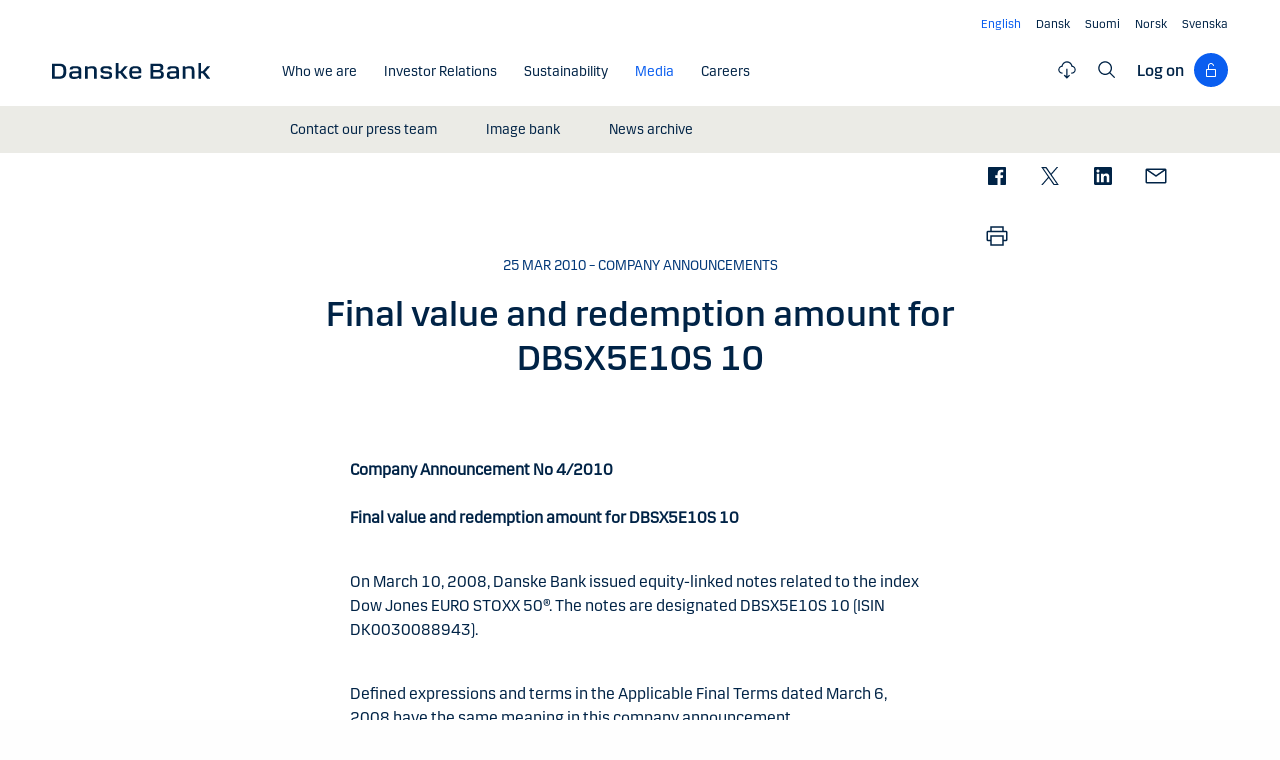

--- FILE ---
content_type: text/html; charset=utf-8
request_url: https://danskebank.com/news-and-insights/news-archive/company-announcements/2010/ca25032010
body_size: 19348
content:
<!DOCTYPE html>
<html lang="en">
<head>
<script>
    var launch_data = {"breadcrumbs":["news and insights","news archive","company announcements","2010","ca25032010"],"code_version":"1.0.0.1","language":"en-GB","currency":"EUR"};
</script>
    <meta http-equiv="X-UA-Compatible" content="IE=edge">
<meta charset="utf-8">
<meta name="viewport" content="width=device-width, initial-scale=1">
            <meta name="google-site-verification" content="ih5nOihO8OiFf7ddmoRx-SviUM-qzZnATn9bfnvET2Y" />

    <meta name="description" content="Final value and redemption  amount for DBSX5E10S 10" />
<meta property="og:title" content="Final value and redemption  amount for DBSX5E10S 10" />
<meta property="og:type" content="website" />
            <meta property="og:image" content="https://danskebank.com/-/media/danske-bank-images/dbcom/images/generic/danske-bank-oslo.jpg?rev=633ccfdbecbf423ca1cd855dd62c9a0f" />
            <meta name="twitter:card" content="summary_large_image" />

<meta name="msapplication-config" content="none" />
<title>
Final value and redemption  amount for DBSX5E10S 10</title>

    
<link rel="apple-touch-icon" sizes="57x57" href="/~/media/Danske%20Bank/favicons/Apple/apple-touch-icon-57x57.png">
<link rel="apple-touch-icon" sizes="60x60" href="/~/media/Danske%20Bank/favicons/Apple/apple-touch-icon-60x60.png">
<link rel="apple-touch-icon" sizes="72x72" href="/~/media/Danske%20Bank/favicons/Apple/apple-touch-icon-72x72.png">
<link rel="apple-touch-icon" sizes="76x76" href="/~/media/Danske%20Bank/favicons/Apple/apple-touch-icon-76x76.png">
<link rel="apple-touch-icon" sizes="114x114" href="/~/media/Danske%20Bank/favicons/Apple/apple-touch-icon-114x114.png">
<link rel="apple-touch-icon" sizes="120x120" href="/~/media/Danske%20Bank/favicons/Apple/apple-touch-icon-120x120.png">
<link rel="apple-touch-icon" sizes="144x144" href="/~/media/Danske%20Bank/favicons/Apple/apple-touch-icon-144x144.png">
<link rel="apple-touch-icon" sizes="152x152" href="/~/media/Danske%20Bank/favicons/Apple/apple-touch-icon-152x152.png">
<link rel="apple-touch-icon" sizes="180x180" href="/~/media/Danske%20Bank/favicons/Apple/apple-touch-icon-180x180.png">
<link rel="icon" type="image/png" sizes="32x32" href="/~/media/Danske%20Bank/favicons/icon/favicon-32x32.png">
<link rel="icon" type="image/png" sizes="96x96" href="/~/media/Danske%20Bank/favicons/icon/favicon-96x96.png">
<link rel="icon" type="image/png" sizes="16x16" href="/~/media/Danske%20Bank/favicons/icon/favicon-16x16.png">
<meta name="msapplication-TileColor" content="#ffffff">
<meta name="msapplication-TileImage" content="/~/media/Danske%20Bank/favicons/Microsoft/mstile-144x144.png">
<meta name="theme-color" content="#ffffff">

    <link href="/css/dotcom/styles.min.css?v=xCF94qMAq2xLJY1V-DFX6PwxHhBHsstbm81tiXNwMuk1" rel="stylesheet"/>
<meta name="facebook-domain-verification" content="oqnfa8rv8cxo5f53ighc7v936o312l" />    <style>
        .filters #publicationCategory {
display: none;
}
    </style>

    
    
</head>
<body id="body" class="com">
    <div data-module="spinner" class="spinner"><img id="spinner" src="/images/progress-bar.gif" alt=""><span class="show-for-sr">Content is loading</span></div>
    <svg style="display: none;">
    <symbol viewBox="0 0 20 11" id="svg-arrow-down">
        <path d="M10.005 10.337c-.244 0-.488-.09-.68-.267L.32 1.735C-.085 1.36-.11.727.266.322.642-.084 1.273-.108 1.68.267l8.324 7.707 8.3-7.706c.405-.376 1.038-.353 1.415.053.374.406.35 1.038-.054 1.414l-8.98 8.336c-.192.178-.437.267-.68.267"></path>
    </symbol>
    <symbol viewBox="0 -1 6 12" id="svg-arrow-right">
        <path d="M0.550377003,10.9999578 C0.416636342,10.9999578 0.282345308,10.9515249 0.176673674,10.8530082 C-0.0462274282,10.6466182 -0.0599867555,10.2987825 0.146403154,10.075331 L4.38812857,5.49347499 L0.146953527,0.924827957 C-0.0594363824,0.702477228 -0.0467778013,0.354091061 0.176123301,0.147150779 C0.39847403,-0.0597895037 0.745759451,-0.0471309226 0.953800479,0.176320553 L5.54171057,5.11867092 C5.73764339,5.32946381 5.73764339,5.65583505 5.54226094,5.86662795 L0.954350853,10.8238384 C0.845927353,10.9410679 0.698427365,10.9999578 0.550377003,10.9999578"></path>
    </symbol>
    <symbol viewBox="0 0 24 24" fill="none" id="svg-search">
        <path fill="currentColor" d="m21.75 20.69-5.664-5.665a8.262 8.262 0 1 0-1.06 1.06l5.663 5.665 1.061-1.06ZM3 9.75a6.75 6.75 0 1 1 6.75 6.75A6.758 6.758 0 0 1 3 9.75Z"></path>
    </symbol>
    <symbol viewBox="0 0 24 24" fill="none" id="svg-lock">
        <path d="M18 10.5H9V6C9 5.20435 9.31607 4.44129 9.87868 3.87868C10.4413 3.31607 11.2044 3 12 3C12.7956 3 13.5587 3.31607 14.1213 3.87868C14.6839 4.44129 15 5.20435 15 6H16.5C16.5 4.80653 16.0259 3.66193 15.182 2.81802C14.3381 1.97411 13.1935 1.5 12 1.5C10.8065 1.5 9.66193 1.97411 8.81802 2.81802C7.97411 3.66193 7.5 4.80653 7.5 6V10.5H6C5.60218 10.5 5.22064 10.658 4.93934 10.9393C4.65804 11.2206 4.5 11.6022 4.5 12V21C4.5 21.3978 4.65804 21.7794 4.93934 22.0607C5.22064 22.342 5.60218 22.5 6 22.5H18C18.3978 22.5 18.7794 22.342 19.0607 22.0607C19.342 21.7794 19.5 21.3978 19.5 21V12C19.5 11.6022 19.342 11.2206 19.0607 10.9393C18.7794 10.658 18.3978 10.5 18 10.5ZM18 21H6V12H18V21Z" fill="currentColor"></path>
    </symbol>
    <symbol viewBox="0 0 24 24" fill="none" id="svg-filecloud">
        <path d="M12.7497 10.5005V19.6274L14.6921 17.6929L15.7497 18.7505L11.9997 22.5005L8.24967 18.7505L9.30729 17.6929L11.2497 19.6274V10.5005H12.7497ZM11.9997 1.52002C13.5441 1.52002 15.0417 2.05015 16.2428 3.021C17.4439 3.99187 18.2765 5.34487 18.6003 6.85498C19.777 7.10317 20.8203 7.7776 21.5299 8.74854C22.2396 9.71958 22.565 10.9191 22.444 12.1157C22.323 13.3122 21.7642 14.4217 20.8747 15.231C19.985 16.0403 18.8273 16.4919 17.6247 16.4995H17.2497V14.9995H17.6247C18.5198 15.0353 19.3932 14.7146 20.0514 14.1069C20.7095 13.4994 21.0995 12.6552 21.1354 11.7603C21.1712 10.8651 20.8495 9.99175 20.2419 9.3335C19.6343 8.67544 18.7901 8.28534 17.8952 8.24951H17.2497L17.1755 7.63525C17.0091 6.37259 16.3889 5.21321 15.4313 4.37354C14.4738 3.53394 13.2438 3.07088 11.9704 3.0708C10.6968 3.0708 9.46604 3.53386 8.50846 4.37354C7.55099 5.21319 6.93168 6.37267 6.7653 7.63525L6.74967 8.24951H6.10514C5.21021 8.28531 4.36605 8.67548 3.75846 9.3335C3.15084 9.99175 2.8291 10.8651 2.8649 11.7603C2.90079 12.6552 3.29074 13.4994 3.94889 14.1069C4.60705 14.7145 5.47969 15.0352 6.37467 14.9995H6.74967V16.4995H6.37467C5.17219 16.4918 4.01516 16.0401 3.12565 15.231C2.2361 14.4217 1.67637 13.3122 1.55533 12.1157C1.43437 10.9191 1.76072 9.71958 2.47037 8.74854C3.18003 7.7776 4.2233 7.10313 5.40006 6.85498C5.72381 5.34504 6.55561 3.99185 7.75651 3.021C8.95752 2.0502 10.4554 1.52011 11.9997 1.52002Z" fill="currentColor"></path>
    </symbol>
    <symbol viewBox="0 0 24 24" fill="none" id="svg-calendar-add">
        <path d="M16.5 10.5C19.8 10.5 22.5 13.2 22.5 16.5C22.5 19.8 19.8 22.5 16.5 22.5C13.2 22.5 10.5 19.8 10.5 16.5C10.5 13.2 13.2 10.5 16.5 10.5ZM9 1.5V3H15V1.5H16.5V3H19.5C20.325 3 21 3.675 21 4.5V9H19.5V4.5H16.5V6H15V4.5H9V6H7.5V4.5H4.5V19.5H9V21H4.5C3.675 21 3 20.325 3 19.5V4.5C3 3.675 3.675 3 4.5 3H7.5V1.5H9ZM16.5 12C14.025 12 12 14.025 12 16.5C12 18.975 14.025 21 16.5 21C18.975 21 21 18.975 21 16.5C21 14.025 18.975 12 16.5 12ZM17.25 15.75H19.5V17.25H17.25V19.5H15.75V17.25H13.5V15.75H15.75V13.5H17.25V15.75Z" fill="currentColor"></path>
    </symbol>
    <symbol viewBox="0 0 24 24" fill="none" id="svg-download">
        <path d="M4.5 18V21H19.5V18H21V21C21 21.3978 20.8419 21.7792 20.5605 22.0605C20.2792 22.3419 19.8978 22.5 19.5 22.5H4.5C4.10218 22.5 3.72076 22.3419 3.43945 22.0605C3.15815 21.7792 3 21.3978 3 21V18H4.5ZM12.75 1.5V15.1279L18.4424 9.44238L19.5 10.5L12 18L4.5 10.5L5.55762 9.44238L11.25 15.1279V1.5H12.75Z" fill="currentColor"></path>
    </symbol>
    <symbol viewBox="0 0 24 24" fill="none" id="svg-facebook">
        <path d="M20.0025 3H3.9975C3.73355 3.00196 3.48097 3.10769 3.29433 3.29433C3.10769 3.48097 3.00196 3.73355 3 3.9975V20.0025C3.00196 20.2664 3.10769 20.519 3.29433 20.7057C3.48097 20.8923 3.73355 20.998 3.9975 21H12.615V14.04H10.275V11.3175H12.615V9.315C12.615 6.99 14.0325 5.7225 16.1175 5.7225C16.815 5.7225 17.5125 5.7225 18.21 5.8275V8.25H16.7775C15.645 8.25 15.4275 8.79 15.4275 9.5775V11.31H18.1275L17.775 14.0325H15.4275V21H20.0025C20.2664 20.998 20.519 20.8923 20.7057 20.7057C20.8923 20.519 20.998 20.2664 21 20.0025V3.9975C20.998 3.73355 20.8923 3.48097 20.7057 3.29433C20.519 3.10769 20.2664 3.00196 20.0025 3Z" fill="currentColor"></path>
    </symbol>
    <symbol viewBox="0 0 24 24" fill="none" id="svg-linkedin">
        <path fill="currentColor" d="M19.6575 2.99996H4.3425C3.99354 2.99787 3.65764 3.13249 3.40671 3.375C3.15579 3.61751 3.0098 3.94864 3 4.29746V19.65C3.00788 19.9994 3.15327 20.3317 3.40461 20.5746C3.65596 20.8175 3.99297 20.9515 4.3425 20.9475H19.6575C20.007 20.9515 20.344 20.8175 20.5954 20.5746C20.8467 20.3317 20.9921 19.9994 21 19.65V4.29746C20.9902 3.94864 20.8442 3.61751 20.5933 3.375C20.3424 3.13249 20.0065 2.99787 19.6575 2.99996ZM8.3325 18.3075H5.6925V9.74996H8.3325V18.3075ZM7.0425 8.55746C6.63717 8.55758 6.24786 8.39917 5.95777 8.11608C5.66767 7.83299 5.49979 7.44768 5.49 7.04246C5.48266 6.83661 5.5178 6.63145 5.59322 6.43977C5.66864 6.24809 5.78273 6.074 5.92839 5.92835C6.07404 5.7827 6.24813 5.6686 6.43981 5.59318C6.63149 5.51776 6.83665 5.48262 7.0425 5.48996C7.43463 5.51727 7.80181 5.6923 8.06993 5.97974C8.33805 6.26719 8.48716 6.64563 8.48716 7.03871C8.48716 7.43179 8.33805 7.81024 8.06993 8.09768C7.80181 8.38512 7.43463 8.56016 7.0425 8.58746V8.55746ZM18.36 18.255H15.75V14.07C15.75 13.0725 15.75 11.775 14.355 11.775C12.96 11.775 12.75 12.87 12.75 13.9725V18.21H10.08V9.74996H12.57V10.875H12.6225C12.8777 10.4317 13.2499 10.0672 13.6983 9.82116C14.1467 9.57514 14.6541 9.45711 15.165 9.47996C17.8575 9.47996 18.36 11.28 18.36 13.5675V18.255Z"></path>
    </symbol>
    <symbol viewBox="0 0 24 24" id="svg-x">
        <g clip-path="url(#clip0_747_534)">
            <path fill="currentColor" d="M13.6757 10.6218L20.2325 3H18.6787L12.9855 9.61785L8.43828 3H3.1936L10.0699 13.0074L3.1936 21H4.74745L10.7597 14.0113L15.5619 21H20.8065L13.6757 10.6218ZM11.5475 13.0956L10.8508 12.0991L5.30725 4.1697H7.6939L12.1676 10.5689L12.8643 11.5654L18.6795 19.8835H16.2928L11.5475 13.0956Z"></path>
        </g>
        <defs>
            <clipPath id="clip0_747_534">
                <rect width="24" height="24" fill="white"></rect>
            </clipPath>
        </defs>
    </symbol>
    <symbol viewBox="0 0 24 24" id="svg-message">
        <path fill="currentColor" d="M21 4.5H3C2.60218 4.5 2.22064 4.65804 1.93934 4.93934C1.65804 5.22064 1.5 5.60218 1.5 6V18C1.5 18.3978 1.65804 18.7794 1.93934 19.0607C2.22064 19.342 2.60218 19.5 3 19.5H21C21.3978 19.5 21.7794 19.342 22.0607 19.0607C22.342 18.7794 22.5 18.3978 22.5 18V6C22.5 5.60218 22.342 5.22064 22.0607 4.93934C21.7794 4.65804 21.3978 4.5 21 4.5ZM19.35 6L12 11.085L4.65 6H19.35ZM3 18V6.6825L11.5725 12.615C11.698 12.7021 11.8472 12.7488 12 12.7488C12.1528 12.7488 12.302 12.7021 12.4275 12.615L21 6.6825V18H3Z"></path>
    </symbol>
    <symbol id="svg-print" viewBox="0 0 24 24" fill="none">
        <path fill="currentColor" d="M21 6.75H18.75V2.25H5.25V6.75H3C2.60218 6.75 2.22064 6.90804 1.93934 7.18934C1.65804 7.47064 1.5 7.85218 1.5 8.25V15.75C1.5 16.1478 1.65804 16.5294 1.93934 16.8107C2.22064 17.092 2.60218 17.25 3 17.25H5.25V21.75H18.75V17.25H21C21.3978 17.25 21.7794 17.092 22.0607 16.8107C22.342 16.5294 22.5 16.1478 22.5 15.75V8.25C22.5 7.85218 22.342 7.47064 22.0607 7.18934C21.7794 6.90804 21.3978 6.75 21 6.75ZM6.75 3.75H17.25V6.75H6.75V3.75ZM17.25 20.25H6.75V12.75H17.25V20.25ZM21 15.75H18.75V11.25H5.25V15.75H3V8.25H21V15.75Z"></path>
    </symbol>
    <symbol id="svg-launch" viewBox="0 0 24 24" fill="none">
        <path fill="currentColor" d="M12 4.5H4.5V19.5H19.5V12H21V19.5C20.9995 19.8977 20.8417 20.2794 20.5605 20.5605C20.2794 20.8417 19.8977 20.9995 19.5 21H4.5C4.10234 20.9995 3.72064 20.8417 3.43945 20.5605C3.15826 20.2794 3.00054 19.8977 3 19.5V4.5C3.00054 4.10234 3.15826 3.72064 3.43945 3.43945C3.72064 3.15826 4.10234 3.00054 4.5 3H12V4.5ZM22.5 1.5V9H21V4.06055L14.5605 10.5L13.5 9.43945L19.9395 3H15V1.5H22.5Z"></path>
    </symbol>
</svg>
    


<header data-module="header" class="header section header--has-active">
    <a href="#main-content" class="visible-when-focused bypass-block-link">Skip to main content</a>
    <div class="section-inner">
        <div class="row">
            <div class="columns small-12 text-right show-for-medium">
                        <ul class="languages-menu" data-module="language-menu">
                <li class="languages-menu__item">
                    <a href="/" lang="en" title="English" data-tracking-id="Navtools - lang - English" data-language="en" translate="no"
                       class="languages-menu__link languages-menu__link--active"><span> English</span></a>
                </li>
                            <li class="languages-menu__item">
                    <a href="/da" lang="da" title="Dansk" data-tracking-id="Navtools - lang - Dansk" data-language="da" translate="no"
                       class="languages-menu__link"><span>Dansk</span></a>
                </li>
                <li class="languages-menu__item">
                    <a href="/fi" lang="fi" title="Suomi" data-tracking-id="Navtools - lang - Suomi" data-language="fi" translate="no"
                       class="languages-menu__link"><span>Suomi</span></a>
                </li>
                <li class="languages-menu__item">
                    <a href="/no" lang="nb" title="Norsk" data-tracking-id="Navtools - lang - Norsk" data-language="no" translate="no"
                       class="languages-menu__link"><span>Norsk</span></a>
                </li>
                <li class="languages-menu__item">
                    <a href="/se" lang="sv" title="Svenska" data-tracking-id="Navtools - lang - Svenska" data-language="se" translate="no"
                       class="languages-menu__link"><span>Svenska</span></a>
                </li>
        </ul>

            </div>
            <div class="columns small-12">
                <div class="navigation-logo hide-for-medium">
                    <a href="/"><img src="/-/media/danske-bank-images/logo/danske-bank-logo-svg.svg?iar=0&amp;rev=0e441a0bbc8d416f8bebe06b22002475&amp;hash=957BD8DC9B9BA20FF4DD2EFC1CD646EC" alt="Danske Bank COM" /></a>
                </div>
                <button type="button" aria-expanded="false" data-action="toggle-menu" class="menu-mobile-toggle">
                    <span class="title">Menu</span>
                    <div class="menu-icon">
                        <svg viewBox="0 0 18 2" class="bar top">
                            <path d="M1 1h16" stroke-width="2" stroke-linecap="round"></path>
                        </svg>
                        <svg viewBox="0 0 18 2" class="bar mid">
                            <path d="M1 1h16" stroke-width="2" stroke-linecap="round"></path>
                        </svg>
                        <svg viewBox="0 0 18 2" class="bar bot">
                            <path d="M1 1h16" stroke-width="2" stroke-linecap="round"></path>
                        </svg>
                    </div>
                </button>
                <nav aria-label="Menu" class="nav">
                    <div class="navigation-logo show-for-medium">
                        <a href="/"><img src="/-/media/danske-bank-images/logo/danske-bank-logo-svg.svg?iar=0&amp;rev=0e441a0bbc8d416f8bebe06b22002475&amp;hash=957BD8DC9B9BA20FF4DD2EFC1CD646EC" alt="Danske Bank COM" /></a>
                    </div>
                    <div class="nav-items-wrapper">
                        <div class="top-area">
                            <div class="header">
                                    <div class="search-site">
                                        <label for="mobile-search" class="show-for-sr">Search</label>
                                        <input id="mobile-search" type="text" placeholder="Search"
                                               onkeydown="DB.headerSearch.onHeaderSearchKeydown(event, '/search')"
                                               class="default"><button onclick="DB.headerSearch.onHeaderSearchClick('/search')" class="icon icon-search"></button>
                                    </div>
                                                                    <button href="" data-open="login-personal-netbank" aria-haspopup="dialog" aria-label="Log on" class="btn-logon show-for-small">
                                        Log on<div class="loggon-wrapper"><i class="icon icon-logon"></i></div>
                                    </button>
                            </div>
                                    <ul class="languages-menu" data-module="language-menu">
                <li class="languages-menu__item">
                    <a href="/" lang="en" title="English" data-tracking-id="Navtools - lang - English" data-language="en" translate="no"
                       class="languages-menu__link languages-menu__link--active"><span> English</span></a>
                </li>
                            <li class="languages-menu__item">
                    <a href="/da" lang="da" title="Dansk" data-tracking-id="Navtools - lang - Dansk" data-language="da" translate="no"
                       class="languages-menu__link"><span>Dansk</span></a>
                </li>
                <li class="languages-menu__item">
                    <a href="/fi" lang="fi" title="Suomi" data-tracking-id="Navtools - lang - Suomi" data-language="fi" translate="no"
                       class="languages-menu__link"><span>Suomi</span></a>
                </li>
                <li class="languages-menu__item">
                    <a href="/no" lang="nb" title="Norsk" data-tracking-id="Navtools - lang - Norsk" data-language="no" translate="no"
                       class="languages-menu__link"><span>Norsk</span></a>
                </li>
                <li class="languages-menu__item">
                    <a href="/se" lang="sv" title="Svenska" data-tracking-id="Navtools - lang - Svenska" data-language="se" translate="no"
                       class="languages-menu__link"><span>Svenska</span></a>
                </li>
        </ul>

                        </div>
                        <ul class="nav-items">
                                <li class="nav-item">
                                    <a href="/about-us" class="nav-item-link"   ><span class="nav-item-link-text">Who we are</span><i class="icon icon-arrow-right"></i></a>
                                        <button aria-expanded="false" aria-controls="EF6B6A4E6F27472FA38966AE0DF4629F" class="nav-item-link nav-item-link-trigger" ><span class="nav-item-link-text">Who we are</span><i class="icon icon-arrow-right"></i></button>
                                        <ul id="EF6B6A4E6F27472FA38966AE0DF4629F" class="nav-item-sub-menu">
                                            <li class="nav-item-sub-menu-link">
                                                <a href="/about-us"    ><span class="nav-item-link-text">Who we are</span><i class="icon icon-arrow-right"></i></a>
                                            </li>
                                                <li class="nav-item-sub-menu-link">
                                                    <a href="/about-us/our-purpose"    ><span class="nav-item-link-text">Purpose</span><i class="icon icon-arrow-right"></i></a>
                                                </li>
                                                <li class="nav-item-sub-menu-link">
                                                    <a href="/about-us/our-strategy"    ><span class="nav-item-link-text">Strategy</span><i class="icon icon-arrow-right"></i></a>
                                                </li>
                                                <li class="nav-item-sub-menu-link">
                                                    <a href="/about-us/our-history"    ><span class="nav-item-link-text">History</span><i class="icon icon-arrow-right"></i></a>
                                                </li>
                                                <li class="nav-item-sub-menu-link">
                                                    <a href="/about-us/customers-and-services"    ><span class="nav-item-link-text">Customers &amp; services</span><i class="icon icon-arrow-right"></i></a>
                                                </li>
                                                <li class="nav-item-sub-menu-link">
                                                    <a href="/about-us/management"    ><span class="nav-item-link-text">Management</span><i class="icon icon-arrow-right"></i></a>
                                                </li>
                                                <li class="nav-item-sub-menu-link">
                                                    <a href="/about-us/corporate-governance"    ><span class="nav-item-link-text">Corporate Governance</span><i class="icon icon-arrow-right"></i></a>
                                                </li>
                                        </ul>
                                </li>
                                <li class="nav-item">
                                    <a href="/investor-relations" class="nav-item-link"   ><span class="nav-item-link-text">Investor Relations</span><i class="icon icon-arrow-right"></i></a>
                                        <button aria-expanded="false" aria-controls="3B3F2D4F53E447A5A5FDE57E350F88C8" class="nav-item-link nav-item-link-trigger" ><span class="nav-item-link-text">Investor Relations</span><i class="icon icon-arrow-right"></i></button>
                                        <ul id="3B3F2D4F53E447A5A5FDE57E350F88C8" class="nav-item-sub-menu">
                                            <li class="nav-item-sub-menu-link">
                                                <a href="/investor-relations"    ><span class="nav-item-link-text">Investor Relations</span><i class="icon icon-arrow-right"></i></a>
                                            </li>
                                                <li class="nav-item-sub-menu-link">
                                                    <a href="/investor-relations/shares"    ><span class="nav-item-link-text">Shares</span><i class="icon icon-arrow-right"></i></a>
                                                </li>
                                                <li class="nav-item-sub-menu-link">
                                                    <a href="/investor-relations/reports"    ><span class="nav-item-link-text">Reports</span><i class="icon icon-arrow-right"></i></a>
                                                </li>
                                                <li class="nav-item-sub-menu-link">
                                                    <a href="/investor-relations/regulation"    ><span class="nav-item-link-text">Regulation</span><i class="icon icon-arrow-right"></i></a>
                                                </li>
                                                <li class="nav-item-sub-menu-link">
                                                    <a href="/investor-relations/debt"    ><span class="nav-item-link-text">Debt</span><i class="icon icon-arrow-right"></i></a>
                                                </li>
                                        </ul>
                                </li>
                                <li class="nav-item">
                                    <a href="/sustainability" class="nav-item-link"   ><span class="nav-item-link-text">Sustainability</span><i class="icon icon-arrow-right"></i></a>
                                        <button aria-expanded="false" aria-controls="DA7724091C6147B5B18D9ECEBC45D8AD" class="nav-item-link nav-item-link-trigger" ><span class="nav-item-link-text">Sustainability</span><i class="icon icon-arrow-right"></i></button>
                                        <ul id="DA7724091C6147B5B18D9ECEBC45D8AD" class="nav-item-sub-menu">
                                            <li class="nav-item-sub-menu-link">
                                                <a href="/sustainability"    ><span class="nav-item-link-text">Sustainability</span><i class="icon icon-arrow-right"></i></a>
                                            </li>
                                                <li class="nav-item-sub-menu-link">
                                                    <a href="/sustainability/strategic-direction"    ><span class="nav-item-link-text">Strategic direction</span><i class="icon icon-arrow-right"></i></a>
                                                </li>
                                                <li class="nav-item-sub-menu-link">
                                                    <a href="/sustainability/offerings"    ><span class="nav-item-link-text">Offerings</span><i class="icon icon-arrow-right"></i></a>
                                                </li>
                                                <li class="nav-item-sub-menu-link">
                                                    <a href="/sustainability/publications-and-policies"    ><span class="nav-item-link-text">Publications and policies</span><i class="icon icon-arrow-right"></i></a>
                                                </li>
                                        </ul>
                                </li>
                                <li class="nav-item nav-item--current">
                                    <a href="/news-and-insights" class="nav-item-link"   aria-current="true"><span class="nav-item-link-text">Media</span><i class="icon icon-arrow-right"></i></a>
                                        <button aria-expanded="false" aria-controls="4ED631577B714F9F854CD8CE9C876E1E" class="nav-item-link nav-item-link-trigger" ><span class="nav-item-link-text">Media</span><i class="icon icon-arrow-right"></i></button>
                                        <ul id="4ED631577B714F9F854CD8CE9C876E1E" class="nav-item-sub-menu">
                                            <li class="nav-item-sub-menu-link">
                                                <a href="/news-and-insights"    ><span class="nav-item-link-text">Media</span><i class="icon icon-arrow-right"></i></a>
                                            </li>
                                                <li class="nav-item-sub-menu-link">
                                                    <a href="/news-and-insights/contact-our-press-team"    ><span class="nav-item-link-text">Contact our press team</span><i class="icon icon-arrow-right"></i></a>
                                                </li>
                                                <li class="nav-item-sub-menu-link">
                                                    <a href="/news-and-insights/image-bank"    ><span class="nav-item-link-text">Image bank</span><i class="icon icon-arrow-right"></i></a>
                                                </li>
                                                <li class="nav-item-sub-menu-link">
                                                    <a href="/news-and-insights/news-archive"    ><span class="nav-item-link-text">News archive</span><i class="icon icon-arrow-right"></i></a>
                                                </li>
                                        </ul>
                                </li>
                                <li class="nav-item">
                                    <a href="/careers" class="nav-item-link"   ><span class="nav-item-link-text">Careers</span><i class="icon icon-arrow-right"></i></a>
                                        <button aria-expanded="false" aria-controls="76A950C1B35F48C4B79E7FD76AB69792" class="nav-item-link nav-item-link-trigger" ><span class="nav-item-link-text">Careers</span><i class="icon icon-arrow-right"></i></button>
                                        <ul id="76A950C1B35F48C4B79E7FD76AB69792" class="nav-item-sub-menu">
                                            <li class="nav-item-sub-menu-link">
                                                <a href="/careers"    ><span class="nav-item-link-text">Careers</span><i class="icon icon-arrow-right"></i></a>
                                            </li>
                                                <li class="nav-item-sub-menu-link">
                                                    <a href="/careers/apply"    ><span class="nav-item-link-text">Joining us</span><i class="icon icon-arrow-right"></i></a>
                                                </li>
                                                <li class="nav-item-sub-menu-link">
                                                    <a href="/careers/life-at-danske-bank"    ><span class="nav-item-link-text">Life at Danske Bank</span><i class="icon icon-arrow-right"></i></a>
                                                </li>
                                                <li class="nav-item-sub-menu-link">
                                                    <a href="/careers/students-and-graduates"    ><span class="nav-item-link-text">Students and Graduates</span><i class="icon icon-arrow-right"></i></a>
                                                </li>
                                                <li class="nav-item-sub-menu-link">
                                                    <a href="/careers/it-professionals"    ><span class="nav-item-link-text">IT Professionals</span><i class="icon icon-arrow-right"></i></a>
                                                </li>
                                                <li class="nav-item-sub-menu-link">
                                                    <a href="/careers/professionals"    ><span class="nav-item-link-text">Business Professionals</span><i class="icon icon-arrow-right"></i></a>
                                                </li>
                                                <li class="nav-item-sub-menu-link">
                                                    <a href="/careers/leaders"    ><span class="nav-item-link-text">Leaders</span><i class="icon icon-arrow-right"></i></a>
                                                </li>
                                        </ul>
                                </li>
                                                            <li class="nav-item nav-item-category hide-for-medium">
                                    <span class="nav-item-category-text">More</span>
                                </li>
                                                            <li class="nav-item hide-for-medium">
                                    <button aria-expanded="false" aria-controls="file-cloud-submenu" class="nav-item-link nav-item-link-trigger"><span class="nav-item-link-text">Document Archive</span><i class="icon icon-arrow-right"></i></button>
                                    <div id="file-cloud-submenu" class="nav-item-sub-menu nav-item-content">
                                                <p class="h4 button-dropdown-label">Selected files</p>
        <ul class="file-cloud file-cloud-dropdown">
                <li>
                    <a href="/-/media/danske-bank-com/file-cloud/2025/10/danske-bank-interim-report---first-nine-months-2025.pdf?rev=79f1607e380a48f6b30ec7781a0fd73d"  data-tracking-id="FC Menu - Danske Bank Interim report - first nine months 2025" target="blank" data-media-type="PDF" data-name="Danske Bank Interim report - first nine months 2025" aria-label="Danske Bank Interim report - first nine months 2025" class="open-link "></a><i class="file-type icon icon-pdf"></i>
                    <div class="info"><span class="date">31. okt 2025</span><span class="name">Danske Bank Interim report - first nine months 2025</span></div>
                        <a href="/-/media/danske-bank-com/file-cloud/2025/10/danske-bank-interim-report---first-nine-months-2025.pdf?rev=79f1607e380a48f6b30ec7781a0fd73d"  data-tracking-id="FC Menu - Danske Bank Interim report - first nine months 2025" target="blank" download="Danske Bank Interim report - first nine months 2025" data-media-type="PDF" data-name="Danske Bank Interim report - first nine months 2025" aria-label="Danske Bank Interim report - first nine months 2025">
                            <svg viewBox="0 0 24 24" fill="none" class="icon download">
                                <use xlink:href="#svg-download"></use>
                            </svg>
                        </a>
                </li>
                <li>
                    <a href="/-/media/danske-bank-com/file-cloud/2025/2/danske-bank---annual-report-2024.pdf?rev=430be65be4cd43d18fc8adeec2139eb5"  data-tracking-id="FC Menu - Danske Bank - Annual Report 2024" target="blank" data-media-type="PDF" data-name="Danske Bank - Annual Report 2024" aria-label="Danske Bank - Annual Report 2024" class="open-link "></a><i class="file-type icon icon-pdf"></i>
                    <div class="info"><span class="date">07. feb 2025</span><span class="name">Danske Bank - Annual Report 2024</span></div>
                        <a href="/-/media/danske-bank-com/file-cloud/2025/2/danske-bank---annual-report-2024.pdf?rev=430be65be4cd43d18fc8adeec2139eb5"  data-tracking-id="FC Menu - Danske Bank - Annual Report 2024" target="blank" download="Danske Bank - Annual Report 2024" data-media-type="PDF" data-name="Danske Bank - Annual Report 2024" aria-label="Danske Bank - Annual Report 2024">
                            <svg viewBox="0 0 24 24" fill="none" class="icon download">
                                <use xlink:href="#svg-download"></use>
                            </svg>
                        </a>
                </li>
                <li>
                    <a href="/-/media/danske-bank-com/file-cloud/2025/2/corporate-governance-report-2024.pdf?rev=20753a0f4e0044f29fe1d1f03a6a32c4"  data-tracking-id="FC Menu - Corporate Governance Report 2024" target="blank" data-media-type="PDF" data-name="Corporate Governance Report 2024" aria-label="Corporate Governance Report 2024" class="open-link "></a><i class="file-type icon icon-pdf"></i>
                    <div class="info"><span class="date">07. feb 2025</span><span class="name">Corporate Governance Report 2024</span></div>
                        <a href="/-/media/danske-bank-com/file-cloud/2025/2/corporate-governance-report-2024.pdf?rev=20753a0f4e0044f29fe1d1f03a6a32c4"  data-tracking-id="FC Menu - Corporate Governance Report 2024" target="blank" download="Corporate Governance Report 2024" data-media-type="PDF" data-name="Corporate Governance Report 2024" aria-label="Corporate Governance Report 2024">
                            <svg viewBox="0 0 24 24" fill="none" class="icon download">
                                <use xlink:href="#svg-download"></use>
                            </svg>
                        </a>
                </li>
                <li>
                    <a href="/-/media/danske-bank-com/file-cloud/2025/2/sustainability-fact-book-2024.xlsx?rev=764008819b3e49aab3295eb9849b122e"  data-tracking-id="FC Menu - Sustainability Fact Book 2024" target="blank" data-media-type="Excel" data-name="Sustainability Fact Book 2024" aria-label="Sustainability Fact Book 2024" class="open-link "></a><i class="file-type icon icon-excel"></i>
                    <div class="info"><span class="date">23. okt 2025</span><span class="name">Sustainability Fact Book 2024</span></div>
                        <a href="/-/media/danske-bank-com/file-cloud/2025/2/sustainability-fact-book-2024.xlsx?rev=764008819b3e49aab3295eb9849b122e"  data-tracking-id="FC Menu - Sustainability Fact Book 2024" target="blank" download="Sustainability Fact Book 2024" data-media-type="Excel" data-name="Sustainability Fact Book 2024" aria-label="Sustainability Fact Book 2024">
                            <svg viewBox="0 0 24 24" fill="none" class="icon download">
                                <use xlink:href="#svg-download"></use>
                            </svg>
                        </a>
                </li>
        </ul>
        <div class="text-center">
            <a href="/file-cloud" data-tracking-id="FC Menu more" class="button cta">Find more files</a>
        </div>

                                    </div>
                                </li>
                                                    </ul>
                    </div>
                </nav>
                    <ul class="navigation-tools show-for-medium">
                            <li class="navigation-tools-filecloud">
                                <section data-module="dropdown" aria-labelledby="filecloud-trigger">
                                    <button id="filecloud-trigger" aria-label="Document Archive" aria-expanded="false"  class="dropdown-trigger" data-tracking-id="Navtools - filecloud">
                                        <svg xmlns="http://www.w3.org/2000/svg" width="24" height="24" viewBox="0 0 24 24" fill="none" class="icon filecloud">
                                            <use xlink:href="#svg-filecloud"></use>
                                        </svg>
                                    </button>
                                    <div class="dropdown-panel">
                                                <p class="h4 button-dropdown-label">Selected files</p>
        <ul class="file-cloud file-cloud-dropdown">
                <li>
                    <a href="/-/media/danske-bank-com/file-cloud/2025/10/danske-bank-interim-report---first-nine-months-2025.pdf?rev=79f1607e380a48f6b30ec7781a0fd73d"  data-tracking-id="FC Menu - Danske Bank Interim report - first nine months 2025" target="blank" data-media-type="PDF" data-name="Danske Bank Interim report - first nine months 2025" aria-label="Danske Bank Interim report - first nine months 2025" class="open-link "></a><i class="file-type icon icon-pdf"></i>
                    <div class="info"><span class="date">31. okt 2025</span><span class="name">Danske Bank Interim report - first nine months 2025</span></div>
                        <a href="/-/media/danske-bank-com/file-cloud/2025/10/danske-bank-interim-report---first-nine-months-2025.pdf?rev=79f1607e380a48f6b30ec7781a0fd73d"  data-tracking-id="FC Menu - Danske Bank Interim report - first nine months 2025" target="blank" download="Danske Bank Interim report - first nine months 2025" data-media-type="PDF" data-name="Danske Bank Interim report - first nine months 2025" aria-label="Danske Bank Interim report - first nine months 2025">
                            <svg viewBox="0 0 24 24" fill="none" class="icon download">
                                <use xlink:href="#svg-download"></use>
                            </svg>
                        </a>
                </li>
                <li>
                    <a href="/-/media/danske-bank-com/file-cloud/2025/2/danske-bank---annual-report-2024.pdf?rev=430be65be4cd43d18fc8adeec2139eb5"  data-tracking-id="FC Menu - Danske Bank - Annual Report 2024" target="blank" data-media-type="PDF" data-name="Danske Bank - Annual Report 2024" aria-label="Danske Bank - Annual Report 2024" class="open-link "></a><i class="file-type icon icon-pdf"></i>
                    <div class="info"><span class="date">07. feb 2025</span><span class="name">Danske Bank - Annual Report 2024</span></div>
                        <a href="/-/media/danske-bank-com/file-cloud/2025/2/danske-bank---annual-report-2024.pdf?rev=430be65be4cd43d18fc8adeec2139eb5"  data-tracking-id="FC Menu - Danske Bank - Annual Report 2024" target="blank" download="Danske Bank - Annual Report 2024" data-media-type="PDF" data-name="Danske Bank - Annual Report 2024" aria-label="Danske Bank - Annual Report 2024">
                            <svg viewBox="0 0 24 24" fill="none" class="icon download">
                                <use xlink:href="#svg-download"></use>
                            </svg>
                        </a>
                </li>
                <li>
                    <a href="/-/media/danske-bank-com/file-cloud/2025/2/corporate-governance-report-2024.pdf?rev=20753a0f4e0044f29fe1d1f03a6a32c4"  data-tracking-id="FC Menu - Corporate Governance Report 2024" target="blank" data-media-type="PDF" data-name="Corporate Governance Report 2024" aria-label="Corporate Governance Report 2024" class="open-link "></a><i class="file-type icon icon-pdf"></i>
                    <div class="info"><span class="date">07. feb 2025</span><span class="name">Corporate Governance Report 2024</span></div>
                        <a href="/-/media/danske-bank-com/file-cloud/2025/2/corporate-governance-report-2024.pdf?rev=20753a0f4e0044f29fe1d1f03a6a32c4"  data-tracking-id="FC Menu - Corporate Governance Report 2024" target="blank" download="Corporate Governance Report 2024" data-media-type="PDF" data-name="Corporate Governance Report 2024" aria-label="Corporate Governance Report 2024">
                            <svg viewBox="0 0 24 24" fill="none" class="icon download">
                                <use xlink:href="#svg-download"></use>
                            </svg>
                        </a>
                </li>
                <li>
                    <a href="/-/media/danske-bank-com/file-cloud/2025/2/sustainability-fact-book-2024.xlsx?rev=764008819b3e49aab3295eb9849b122e"  data-tracking-id="FC Menu - Sustainability Fact Book 2024" target="blank" data-media-type="Excel" data-name="Sustainability Fact Book 2024" aria-label="Sustainability Fact Book 2024" class="open-link "></a><i class="file-type icon icon-excel"></i>
                    <div class="info"><span class="date">23. okt 2025</span><span class="name">Sustainability Fact Book 2024</span></div>
                        <a href="/-/media/danske-bank-com/file-cloud/2025/2/sustainability-fact-book-2024.xlsx?rev=764008819b3e49aab3295eb9849b122e"  data-tracking-id="FC Menu - Sustainability Fact Book 2024" target="blank" download="Sustainability Fact Book 2024" data-media-type="Excel" data-name="Sustainability Fact Book 2024" aria-label="Sustainability Fact Book 2024">
                            <svg viewBox="0 0 24 24" fill="none" class="icon download">
                                <use xlink:href="#svg-download"></use>
                            </svg>
                        </a>
                </li>
        </ul>
        <div class="text-center">
            <a href="/file-cloud" data-tracking-id="FC Menu more" class="button cta">Find more files</a>
        </div>

                                    </div>
                                </section>
                            </li>
                                                    <li>
                                <a href="/search" aria-label="Search">
                                    <svg class="icon search">
                                        <use xlink:href="#svg-search"></use>
                                    </svg>
                                </a>
                            </li>
                                                    <li class="navigation-tools-login">
                                <section data-module="dropdown" aria-labelledby="logon-trigger">
                                    <button id="logon-trigger" aria-expanded="false" class="dropdown-trigger">Log on
                                        <div class="loggon-wrapper">
                                            <svg class="icon lock">
                                                <use xlink:href="#svg-lock"></use>
                                            </svg>
                                        </div>
                                    </button>
                                    <div class="dropdown-panel loggon-table">
    <table>
        <tbody>
            <tr>
                <td>
                    <h2 class="button-dropdown-label">Personal eBanking</h2>
                    <ul class="unstyled">
                        <li><a href="https://ebank.danskebank.dk/en/login">Denmark</a></li>
                        <li><a href="https://ebank.danskebank.fi/en/login">Finland</a></li>
                        <li><a href="https://danskebank.no/privat/faa-hjelp?n-login=pbnettbank">Norway</a></li>
                        <li><a href="https://ebank.danskebank.se/sv/login">Sweden</a></li>
                        <li><a href="https://ebank.danskebank.co.uk/en/login">Northern Ireland</a></li>
                    </ul>
                </td>
                <td>
                    <h2 class="button-dropdown-label">Business</h2>
                    <ul class="unstyled">
                        
                        <li><a href="https://district.danskebank.com/Logon/#/">District</a></li>
                        
                        <li><a href="https://fx-sdp.danskebank.com/">DanskeFX Trader</a></li>
                        <li class="logon-table__dropdown-trigger">
                            <button aria-haspopup="true" aria-controls="bb-logon-menu" aria-expanded="false" class="arrow-link-down">
                                Business eBanking
                            </button>
                            <ul id="bb-logon-menu" style="display: none"   class="logon-table__dropdown">
                                <li><a href="https://ebank.danskebank.dk/en/login">Denmark</a></li>
                        <li><a href="https://ebank.danskebank.fi/en/login">Finland</a></li>
                        <li><a href="https://danskebank.no/privat/faa-hjelp?n-login=pbnettbank">Norway</a></li>
                        <li><a href="https://ebank.danskebank.se/sv/login">Sweden</a></li>
                        <li><a href="https://ebank.danskebank.co.uk/en/login">Northern Ireland</a></li>
                            </ul>
                        </li>
                    </ul>
                </td>
            </tr>
        </tbody>
    </table>
</div>

<div id="login-personal-netbank" data-reveal data-v-offset="0" aria-labelledby="login-personal-netbank-heading" class="reveal modal app-banner full">
<header class="modal-header">
        <button aria-label="Close" data-close class="button-close close-reveal-modal"></button>
      </header>    
        <div data-module="platform-detector" class="platform-detector hide-for-large">
            <div class="section-inner">
                <div class="row">
                    <div class="columns text-center">                        
                        <h1 id="login-personal-netbank-heading" class="h3" style="margin-top:40px;">Log on to our self-service solutions</h1><a href="/ebanking-logon" class="button">Log on</a>
                    </div>                
                </div>
            </div>
        </div>
</div>
                                </section>
                            </li>
                    </ul>
            </div>
        </div>
    </div>
</header>
    <main id="main-content" class="section-container">
        <nav data-module="share-nav" class="share-nav">
    <div class="share-nav-wrapper section">
        <ul class="share-nav-list">
            <li class="share-nav-facebook">
                <a href="#" data-action="share-on-facebook" title="Share on Facebook">
                    <svg viewBox="0 0 24 24" fill="none" class="icon facebook">
                        <use xlink:href="#svg-facebook"></use>
                    </svg>
                </a>
            </li>
            <li class="share-nav-twitter">
                <a href="#" data-action="share-on-twitter" title="Share on Twitter">
                    <svg xmlns="http://www.w3.org/2000/svg" viewBox="0 0 24 24" fill="none" class="icon x">
                        <use xlink:href="#svg-x"></use>
                    </svg>
                </a>
            </li>
            <li class="share-nav-linkedin">
                <a href="#" data-action="share-on-linkedin" title="Share on LinkedIn">
                    <svg xmlns="http://www.w3.org/2000/svg" class="icon linkedin">
                        <use xlink:href="#svg-linkedin"></use>
                    </svg>
                </a>
            </li>
            <li class="share-nav-email">
                <a href="#" data-action="share-on-mail" data-mail-subject="Final value and redemption  amount for DBSX5E10S 10" title="E-mail">
                    <svg xmlns="http://www.w3.org/2000/svg" fill="none" class="icon message">
                        <use xlink:href="#svg-message"></use>
                    </svg>
                </a>
            </li>
            <li class="share-nav-print">
                <a href="#" data-action="share-on-print" title="Print">
                    <svg xmlns="http://www.w3.org/2000/svg" class="icon print">
                        <use xlink:href="#svg-print"></use>
                    </svg>
                </a>
            </li>
        </ul>
    </div>
</nav>
<section class="section ">
    <div class="section-inner">
        <div class="row">
            <div class="columns small-12 medium-8 small-centered">
                <div class="article reading-time">
                    <header class="article-header">
                        <div class="article-meta">
                            
25
Mar
2010                                –
                            Company announcements
                        </div>
                            <h1 class="article-headline">Final value and redemption  amount for DBSX5E10S 10</h1>
                                            </header>
                </div>
            </div>
            <div class="columns small-12 medium-6 small-centered">
                <div class="article">
                    <div class="article-content" data-module="reading-time">
                        
<p><br><br><strong>Company&nbsp;Announcement No 4/2010<br><br>Final value and redemption amount for DBSX5E10S 10</strong></p>
<p>On March 10, 2008, Danske Bank issued equity-linked notes related to the index Dow Jones EURO STOXX 50®. The notes are designated DBSX5E10S 10 (ISIN DK0030088943).</p>
<p>Defined expressions and terms in the Applicable Final Terms dated March 6, 2008 have the same meaning in this company announcement.</p>
<p>In accordance with the Applicable Final Terms, Danske Bank as Calculation Agent has determined the final index value (Index Final), equal to the arithmetic average of the index values on March 15, 2010, March 16, 2010, March 17, 2010, March 18, 2010 and March 19, 2010, respectively, to be:</p>
<table style="width: 40%;">
<tbody>
<tr>
<td>March 15, 2010</td>
<td>2870.55</td></tr>
<tr>
<td>March 16, 2010</td>
<td>2905.93</td></tr>
<tr>
<td>March 17, 2010</td>
<td>2931.31</td></tr>
<tr>
<td>March 18, 2010</td>
<td>2913.74</td></tr>
<tr>
<td>March 19, 2010</td>
<td>2897.95</td></tr>
<tr>
<td></td>
<td></td></tr>
<tr>
<td>INDEX FINAL</td>
<td>2903.90</td></tr></tbody></table>
<p><br>The initial index value, Index Initial, was determined by the Calculation Agent on March&nbsp; 10, 2008 to be 3546.10.</p>
<p>On the basis of the initial and final index values, the Calculation Agent has calculated the Final Redemption Amount to be DKr 10,000 per nominal amount of DKr 10,000.</p>
<p>The notes mature on April 12, 2010.</p>
<p>For further information about the notes we refer to the Applicable Final Terms published on the NASDAQ OMX Copenhagen A/S website on March 6, 2008. </p>
<p><br>Danske Bank A/S</p>
<p><br>Contact persons: <br>Senior Vice President, Peter Kjær Holm, phone +45 45128485<br>Senior Vice President, Cato Baldvinsson, phone +45 45128410</p>                        
                    </div>
                </div>
            </div>
        </div>
    </div>
</section>    <section data-module="cards" class="section ">
        <div class="section-inner">
            <div class="row">
                <div class="columns small-12 medium-6 small-centered">
                    <article>
                        <h2 class="h4">Related news</h2>
                        <ul class="related-list">
                                <li>
                                    <span class="related-list-date">
                                        2
Nov
2010
                                    </span>
                                    <a href="/news-and-insights/news-archive/company-announcements/2010/ca02112010a"><span>Financial calendar 2012 for Danske Bank A/S</span></a>
                                </li>
                                <li>
                                    <span class="related-list-date">
                                        2
Nov
2010
                                    </span>
                                    <a href="/news-and-insights/news-archive/company-announcements/2010/ca02112010"><span>Interim report first nine months of 2010</span></a>
                                </li>
                                <li>
                                    <span class="related-list-date">
                                        8
Oct
2010
                                    </span>
                                    <a href="/news-and-insights/news-archive/company-announcements/2010/ca08102010"><span>Danske Bank appoints new CFO</span></a>
                                </li>
                        </ul>
                    </article>
                </div>
            </div>
        </div>
    </section>

    </main>


    <footer class="footer section section-narrow">
    <div class="footer-top">
        <div class="section-inner">
            <div class="row">
                <div class="columns medium-8">
                    <div class="row">
                        <div class="columns medium-4">
                            <div class="footer-item">
                                <p class="footer-list-header">
                                        <a href="/about-us"   >Who we are</a>
                                </p>
                                <div class="footer-list">
                                        <div class="footer-list-item"><a href="/about-us/our-purpose"   >Purpose</a></div>
                                        <div class="footer-list-item"><a href="/about-us/our-strategy"   >Strategy</a></div>
                                        <div class="footer-list-item"><a href="/about-us/our-history"   >History</a></div>
                                        <div class="footer-list-item"><a href="/about-us/customers-and-services"   >Customers &amp; services</a></div>
                                        <div class="footer-list-item"><a href="/about-us/management"   >Management</a></div>
                                        <div class="footer-list-item"><a href="/about-us/corporate-governance"   >Corporate Governance</a></div>
                                        <div class="footer-list-item"><a href="/about-us/corporate-governance/general-meeting"   >General meeting</a></div>
                                        <div class="footer-list-item"><a href="/about-us/corporate-governance/compliance/fighting-financial-crime"   >Fighting financial crime</a></div>
                                        <div class="footer-list-item"><a href="/best-bets/whistleblower"   >Whistleblowing</a></div>
                                    
                                </div>
                            </div>
                            <div class="footer-item">
                                <p class="footer-list-header">
                                        <a href="/sustainability"   >Sustainability</a>
                                </p>
                                <div class="footer-list">
                                        <div class="footer-list-item"><a href="/sustainability/strategic-direction"   >Strategic direction</a></div>
                                        <div class="footer-list-item"><a href="/sustainability/offerings"   >Offerings</a></div>
                                        <div class="footer-list-item"><a href="/sustainability/publications-and-policies"   >Publications and policies</a></div>
                                        <div class="footer-list-item"><a href="/sustainability/publications-and-policies/sustainability-related-disclosures"   >Sustainability related disclosures</a></div>
                                    
                                </div>
                            </div>
                            <div class="footer-item">
                                <p class="footer-list-header">
                                        <a href="/responsible-disclosure" target="_blank"  rel="noopener">Responsible Disclosure</a>
                                </p>
                                <div class="footer-list">
                                    
                                </div>
                            </div>
                        </div>
                        <div class="columns medium-4">
                            <div class="footer-item">
                                <p class="footer-list-header">
                                        <a href="/news-and-insights"   >Media</a>
                                </p>
                                <div class="footer-list">
                                        <div class="footer-list-item"><a href="/news-and-insights/contact-our-press-team"   >Contact our press team</a></div>
                                        <div class="footer-list-item"><a href="/news-and-insights/image-bank"   >Image bank</a></div>
                                        <div class="footer-list-item"><a href="/news-and-insights/news-archive"   >News archive</a></div>
                                    
                                </div>
                            </div>
                            <div class="footer-item">
                                <p class="footer-list-header">
                                        <a href="/careers"   >Careers</a>
                                </p>
                                <div class="footer-list">
                                        <div class="footer-list-item"><a href="/careers/apply"   >Joining us</a></div>
                                        <div class="footer-list-item"><a href="/careers/students-and-graduates"   >Students and Graduates</a></div>
                                        <div class="footer-list-item"><a href="/careers/professionals"   >Business Professionals</a></div>
                                        <div class="footer-list-item"><a href="/careers/leaders"   >Leaders</a></div>
                                    
                                </div>
                            </div>
                            <div class="footer-item">
                                <p class="footer-list-header">
                                        <a href="https://danskebank.com/suppliers"   >Visit the supplier site</a>
                                </p>
                                <div class="footer-list">
                                    
                                </div>
                            </div>
                        </div>
                        <div class="columns medium-4">
                            <div class="footer-item">
                                <p class="footer-list-header">
                                        <a href="/investor-relations"   >Investor relations</a>
                                </p>
                                <div class="footer-list">
                                        <div class="footer-list-item"><a href="/investor-relations/shares"   >Shares</a></div>
                                        <div class="footer-list-item"><a href="/investor-relations/reports"   >Reports</a></div>
                                        <div class="footer-list-item"><a href="/investor-relations/regulation"   >Regulation</a></div>
                                        <div class="footer-list-item"><a href="/investor-relations/debt"   >Debt</a></div>
                                    
                                </div>
                            </div>
                            <div class="footer-item">
                                <p class="footer-list-header">
                                        <a href="https://danskebank.dk/privat/gdpr/en" target="_blank" data-tracking-id="btn-gdpr-footer-en" rel="noopener">For customers - your personal data</a>
                                </p>
                                <div class="footer-list">
                                    
                                </div>
                            </div>
                            <div class="footer-item">
                                <p class="footer-list-header">
                                        <a href="/accessibility-statement"   >Accessibility Statement</a>
                                </p>
                                <div class="footer-list">
                                    
                                </div>
                            </div>
                        </div>
                    </div>
                </div>
                <div class="columns medium-3 medium-push-1">
                    <div class="row">
                                <div class="columns">
                                    <div class="footer-item">
                                        <p class="footer-list-header">
                                                <a href="/contact-us"   >Contact Danske Bank</a>
                                        </p>
                                        <div class="footer-list">
                                            <div class="footer-list-item"> <a href="https://danskebank.com/contact-us" target="_blank">Find contact details</a></div>
<div class="footer-list-item"> <a href="https://danskebank.com/contact-us" target="_blank">Call our main number:</a></div>
<div class="footer-list-item"> <a href="https://danskebank.com/contact-us" target="_blank">+45 33 44 00 00</a></div>
<div class="footer-list-item"> <a href="https://danskebank.com/contact-us" target="_blank">Phone conversations may be recorded and stored due to documentation and security purposes</a></div>



                                        </div>
                                    </div>
                                </div>
                                <div class="columns">
                                    <div class="footer-item">
                                        <p class="footer-list-header">
                                                <a href="/global-navigation"   >Danske Bank websites</a>
                                        </p>
                                        <div class="footer-list">
                                            
                                        </div>
                                    </div>
                                </div>
                                <div class="columns">
                                    <div class="footer-item">
                                        <p class="footer-list-header">
Follow Danske Bank                                        </p>
                                        <div class="footer-list">
                                            <div class="footer-list-item"> <a href="https://twitter.com/danske_research" target="_blank">Twitter</a></div>
<div class="footer-list-item"> <a href="https://dk.linkedin.com/company/danskebank" target="_blank">LinkedIn</a></div>
<div class="footer-list-item"> <a href="https://www.instagram.com/lifeatdanskebank/" target="_blank">Instagram</a></div>
                                        </div>
                                    </div>
                                </div>
                    </div>
                </div>
            </div>
        </div>
    </div>
    <div class="footer-bottom">
        <div class="section-inner">
            <div class="row">
                <div data-module="read-more" role="tablist" class="columns medium-8">
                    <div class="footer-disclaimer upper-disclaimer">
                        <span><p>Information about funds on this website has been prepared as marketing communication and does not constitute investment advice. You should always consult with your advisors before investing and get familiar with your investor rights in the prospectus, the key investor information, and information regarding complaints handling.</p><p>Danske Bank does not offer investment advisory services (“Investment Advisory Services”) or securities execution and other securities brokerage and dealing services (“Broker-Dealer Services”) to US Persons, as defined below, and the material on this website is not intended for distribution to, or use by, any such US Persons. Nothing in the material on this website should be construed as an offer of Investment Advisory Services or Broker-Dealer Services to a US Person.</p> <a href="javascript:void(0)" role="tab" class="read-more-toggle">Read more &raquo;</a></span>
                        <div aria-hidden="true" role="tabpanel" class="read-more-content"><p>With respect to Investment Advisory Services, a US Person is a natural person resident in the United States; or a company or partnership incorporated or organized in the US, but excluding an offshore branch or agency of a US Person that operates for valid business reasons and is engaged and regulated as an insurance company or bank; or a branch or agency of a foreign entity located in the US; or a trust of which the trustee is a US Person, unless a non-US Person has or shares investment discretion; or an estate of which a US Person is the executor or administrator, unless the estate is governed by foreign law and a non-US Person has or shares investment discretion; or a non-discretionary account held for the benefit of a US Person; or a discretionary account held by a US dealer or fiduciary, unless held for the benefit of a non-US Person; or any entity organized or incorporated for the purposes of evading US securities laws. The term “US Person” does not include any person who was not in the United States at the time of becoming an investment advisory client of Danske Bank.</p>With respect to Broker-Dealer Services, a US Person is any customer present within the United States, other than a customer who resided outside of the United States at the time his or her relationship with Danske Bank was established and who—when present in the United States—is neither (i) a US citizen (including a dual citizen of the US and another country), (ii) a US lawful permanent resident (i.e., “green card holder”), nor (iii) a person who is otherwise in the United States other than on a temporary basis.</div>
                    </div>
                </div>
                <div class="columns medium-4"></div>
            </div>
        </div>
    </div>
    <div class="footer-bottom">
        <div class="section-inner">
            <div class="row">
                <div class="columns medium-8">
                    <div class="footer-disclaimer">
                        <p>Danske Bank A/S, Bernstorffsgade 40, 1577 København V. Tlf. +45 33 44 00 00, e-mail: <a href="mailto:danskebank@danskebank.dk" title="danskebank@danskebank.dk">danskebank@danskebank.dk</a>, CVR-nr. 61 12 62 28, SWIFT: DABADKKK<br>Phone conversations may be recorded and stored due to documentation and security purposes.</p><p>Danske Bank reserves all rights. Danske Bank A/S is authorised by the <a href="https://www.finanstilsynet.dk/en" rel="noopener" target="_blank" title="Danish Financial Supervisory Authority">Danish Financial Supervisory Authority</a>. Read our <a rel="noopener" href="https://danskebank.dk/PDF/GDPR/Danske_Bank_privacy_notice.pdf" target="_blank" title="privacy notice - sole proprietorships">privacy notice - sole proprietorships</a>, <a rel="noopener" href="https://danskebank.dk/PDF/GDPR/danske_bank_privacy_notice_business.pdf" target="_blank" title="privacy notice - other types of businesses">privacy notice - other types of businesses</a>,&nbsp;<a href="https://danskebank.com/cookie-policy" title="Privacy statement and cookies">privacy statement and cookies</a>&nbsp;and&nbsp;<a class="ssPopup" data-lang="en" data-open="ss0756C42D-0817-46C7-985D-E6C82284617D" href="javascript:void(0)">terms of use of website</a>.</p>
                    </div>
                </div>
                <div class="columns medium-4 medium-text-right">
                    <div class="footer-logo">
                        <a href="/" class="logo">
                            <img src="/-/media/danske-bank-images/logo/danske-bank-progress-bar-negative-svg.svg?iar=0&amp;rev=9fdbdd22b3b34ea49a46013aa15fba86&amp;hash=FDAE109BEADAE7DF2099CAECE4A42FE6" alt="Danske Bank COM" />
                        </a>
                    </div>
                </div>
            </div>
        </div>
    </div>
</footer>        <div id="restricted-link-modal" data-reveal aria-labelledby="restricted-link-heading" aria-modal="true" class="modal reveal">
    <div class="modal-inner">
        <header class="modal-header">
            <h1 id="restricted-link-heading" class="h2">Disclaimer</h1>
            <button aria-label="Close" data-close class="button-close close-reveal-modal"></button>
        </header>
        <div class="modal-content">
            <span>General<br></span>The information and documents on this website are for information purposes only and shall not be considered as an offer nor as an invitation to subscribe to or to purchase securities or any other investment product, nor as advice within the meaning of the Markets in Financial Instruments Directive. In no event should it be considered as a solicitation of business or a public offer. As such the information and documents shall not serve as a basis for any kind of obligation, contractual or otherwise.&nbsp;<br>The information is based on sources that are deemed to be viable. Danske Bank endeavours to ensure that the information is accurate and up-to-date, and reserves the right to make corrections to the content at any time, without prior notice. However, Danske Bank cannot guarantee that such information is complete or that it has not been modified by an outside party, by means of a virus or system intrusion, for example. No information on this website may be construed as such a guarantee.&nbsp;<br><br><span>Liability waiver</span><br>Danske Bank or any contributor to this website shall not be liable for any specific or consequential loss or damages that result from the access to or use of, or the inability to access or use, the materials on this website.&nbsp;<br>You are aware that the use and interpretation of this information requires specific and in-depth knowledge of financial markets and that you shall remain solely responsible for the information and results obtained on the basis of this information. Furthermore it is your responsibility to verify the integrity of any information obtained via the Internet.&nbsp;<br><br><span>Local restrictions</span><br>The information on this website is directed at individuals and companies that due to their nationality, place of registered office, or domicile, or for other reasons are governed by the laws of a country that allows unlimited access to this website.&nbsp;<br>You are aware that you must ensure that you are legally authorised to access this website in the country from which you are making the Internet connection.&nbsp;<br>None of the information relating to financial instruments presented on this website, nor a copy of it, may be provided, distributed or transmitted in any way to third parties, in particular in the US, Canada or other jurisdictions in which such offers or sales promotions are not allowed, without the prior written permission of Danske Bank.
            <form type="post" action="#" class="form-field-container">
                <div class="restricted-link-form form">
                    <label class="required">Please agree to all terms</label>
                    <fieldset>
                        <div>
                            <input id="restricted-link-term-1" type="checkbox" name="restricted-link-term-1" value="">
                            <label for="restricted-link-term-1">I have read and understood the disclaimer above.</label>
                        </div>
                                                <div>
                            <input id="restricted-link-term-2" type="checkbox" name="restricted-link-term-2" value="">
                            <label for="restricted-link-term-2">I confirm that I am not a US person within the meaning of Rule 902(k), and that I am not obtaining the documents for the use of, or transmittal to, a US person within the meaning of Rule 902(k) of Regulation S under the Securities Act.</label>
                        </div>
                        <button disabled class="button button-accept">Agree</button>
                    </fieldset>
                </div>
            </form>
        </div>
    </div>
</div>
    <div data-module="cookie-consent-banner" data-content-version="" data-layout-version="1"   class="cookie-consent-banner-modal"  data-nosnippet="" style="display: none;">
    <div class="cookie-consent-banner" aria-labelledby="cookie-text" aria-modal="true" role="dialog">
        <section class="section">
            <div class="section-inner">
                <div id="cookie-scroll" class="cookie-consent-banner-scroll">
                    <div class="cookie-consent-banner-logo hide-for-medium">
                        <img src="/-/media/danske-bank-images/logo/danske-bank-logo-svg.svg?iar=0&amp;rev=0e441a0bbc8d416f8bebe06b22002475&amp;hash=957BD8DC9B9BA20FF4DD2EFC1CD646EC" alt="Danske Bank COM" />
                    </div>
                    <div class="cookie-consent-banner-text" id="cookie-text" tabindex="-1">
                            <h2 class="h4">Danske Bank’s use of cookies and processing of personal data</h2>
                        We use data from our own cookies and from third-party cookies. We use cookies and process personal data for the purpose of remembering your settings, improving our services, measuring traffic, showing you relevant messages (including profiling) and tracking your use of our website. You can choose to accept our use of all cookies, our use of functional, statistical and marketing cookies or our use of necessary cookies only. Your consent covers the use of both cookies and the associated processing of personal data. To get more information, <a href="/cookie-policy" target="_blank">click use of cookies</a> and <a href="https://danskebank.dk/PDF/GDPR/Danske_Bank_privacy_notice.pdf" target="_blank">processing of personal data</a>. To read more about how to revoke your consent, click the privacy statement and cookies link at the bottom of our website.
                    </div>
                    <div id="cookie-categories" class="cookie-consent-banner-categories form" tabindex="-1" >
                            <div class="input-set">
                                <input id="cookie-category-0" data-consent-level="0" type="checkbox" checked="checked" disabled="disabled">
                                <label for="cookie-category-0">
                                    <strong>Necessary cookies</strong><br />
                                    Necessary cookies help make our website work by activating basic functions such as page navigation and access to secure areas on our website.
                                </label>
                            </div>
                            <div class="input-set">
                                <input id="cookie-category-1" data-consent-level="1" type="checkbox"  >
                                <label for="cookie-category-1">
                                    <strong>Functional cookies</strong><br />
                                    Functional cookies (or preference cookies) enable our website to remember your settings, and they affect the way pages are shown.
                                </label>
                            </div>
                            <div class="input-set">
                                <input id="cookie-category-2" data-consent-level="2" type="checkbox"  >
                                <label for="cookie-category-2">
                                    <strong>Statistical cookies</strong><br />
                                    We use statistical cookies to track the behaviour of visitors to our website in an aggregated/anonymous form. This allows us to measure and optimise website effectiveness.
                                </label>
                            </div>
                            <div class="input-set">
                                <input id="cookie-category-3" data-consent-level="3" type="checkbox"  >
                                <label for="cookie-category-3">
                                    <strong>Marketing cookies</strong><br />
                                    Marketing cookies enable us to identify you (your unit) and to profile your behaviour so that we can provide relevant content to you.
                                </label>
                            </div>
                    </div>
                    <div id="cookie-scroll-spacer"></div>
                </div>
            </div>
        </section>
        <div id="cookie-buttons" class="cookie-consent-banner-buttons">
            <section class="section">
                <div class="section-inner">
                        <button type="button" id="button-accept-necessary" data-consent-set="[0]" class="button secondary" >OK to necessary</button>
                    <button type="button" id="button-accept-selected" data-consent-set="[0]" class="button secondary" style="display: none;">OK to selected</button>
                    <button type="button" id="button-accept-all" data-consent-set="[0,1,2,3]" class="button">OK to all</button>
                </div>
            </section>
        </div>
    </div>
</div>
    


<script src="/js/dotcom/scripts.min.js?v=Y1ZzsyiE2vxwBdjR2i0SRuzL7tkUktI3lO-H6kZz6Xg1"></script>
    <script>
        DB.settings.qbrick.account = "AccA4yN5u5RGkGjYJjgOWX5lw";
    </script>
<!--One tag script part of ME1719 starts here -->
<script>
 
        var EG_ACT_ID= "EG96074260" ;(function(d) { var eg=d.createElement("script"),s=d.getElementsByTagName("script")[0];eg.type="text/javascript" ; eg.async= true; eg.src= "https://analytics.analytics-egain.com/onetag/"+EG_ACT_ID;s.parentNode.insertBefore(eg,s);})(document);
    </script>
<!--One tag script part of ME1719 starts here --><script>DB.cookieConsent.appendByLevel({"Html":"<!-- LinkedIn re-targeting pixel  -->\r\n<script type=\"text/javascript\"> _linkedin_partner_id = \"514458\"; window._linkedin_data_partner_ids = window._linkedin_data_partner_ids || []; window._linkedin_data_partner_ids.push(_linkedin_partner_id); <\\/script><script type=\"text/javascript\"> (function(){var s = document.getElementsByTagName(\"script\")[0]; var b = document.createElement(\"script\"); b.type = \"text/javascript\";b.async = true; b.src = \"https://snap.licdn.com/li.lms-analytics/insight.min.js\"; s.parentNode.insertBefore(b, s);})(); <\\/script> <noscript> <img height=\"1\" width=\"1\" style=\"display:none;\" alt=\"\" src=\"https://dc.ads.linkedin.com/collect/?pid=514458&fmt=gif\" /> </noscript>","RequiredConsentLevel":3})</script>    <script>
        document.domain = "danskebank.com";
    </script>

<script>DB.cookieConsent.appendByLevel({"InlineScript":"DB.tracking.loadScript(\"//assets.adobedtm.com/launch-ENd14e048e08f749839f28bef2b928e562.min.js\");","RequiredConsentLevel":2})</script>                    </body>
</html>

--- FILE ---
content_type: text/javascript; charset=utf-8
request_url: https://danskebank.com/js/dotcom/scripts.min.js?v=Y1ZzsyiE2vxwBdjR2i0SRuzL7tkUktI3lO-H6kZz6Xg1
body_size: 263849
content:
function _classCallCheck(n,t){if(!(n instanceof t))throw new TypeError("Cannot call a class as a function");}function _classCallCheck(n,t){if(!(n instanceof t))throw new TypeError("Cannot call a class as a function");}function _classCallCheck(n,t){if(!(n instanceof t))throw new TypeError("Cannot call a class as a function");}function _classCallCheck(n,t){if(!(n instanceof t))throw new TypeError("Cannot call a class as a function");}function _classCallCheck(n,t){if(!(n instanceof t))throw new TypeError("Cannot call a class as a function");}function _classCallCheck(n,t){if(!(n instanceof t))throw new TypeError("Cannot call a class as a function");}function _classCallCheck(n,t){if(!(n instanceof t))throw new TypeError("Cannot call a class as a function");}function _classCallCheck(n,t){if(!(n instanceof t))throw new TypeError("Cannot call a class as a function");}function _classCallCheck(n,t){if(!(n instanceof t))throw new TypeError("Cannot call a class as a function");}function _classCallCheck(n,t){if(!(n instanceof t))throw new TypeError("Cannot call a class as a function");}function _classCallCheck(n,t){if(!(n instanceof t))throw new TypeError("Cannot call a class as a function");}function _classCallCheck(n,t){if(!(n instanceof t))throw new TypeError("Cannot call a class as a function");}function _classCallCheck(n,t){if(!(n instanceof t))throw new TypeError("Cannot call a class as a function");}function _classCallCheck(n,t){if(!(n instanceof t))throw new TypeError("Cannot call a class as a function");}function _classCallCheck(n,t){if(!(n instanceof t))throw new TypeError("Cannot call a class as a function");}function _classCallCheck(n,t){if(!(n instanceof t))throw new TypeError("Cannot call a class as a function");}function _classCallCheck(n,t){if(!(n instanceof t))throw new TypeError("Cannot call a class as a function");}function _classCallCheck(n,t){if(!(n instanceof t))throw new TypeError("Cannot call a class as a function");}function _classCallCheck(n,t){if(!(n instanceof t))throw new TypeError("Cannot call a class as a function");}function _classCallCheck(n,t){if(!(n instanceof t))throw new TypeError("Cannot call a class as a function");}function ownKeys(n,t){var r=Object.keys(n),i;return Object.getOwnPropertySymbols&&(i=Object.getOwnPropertySymbols(n),t&&(i=i.filter(function(t){return Object.getOwnPropertyDescriptor(n,t).enumerable})),r.push.apply(r,i)),r}function _objectSpread(n){for(var i,t=1;t<arguments.length;t++)i=null!=arguments[t]?arguments[t]:{},t%2?ownKeys(Object(i),!0).forEach(function(t){_defineProperty(n,t,i[t])}):Object.getOwnPropertyDescriptors?Object.defineProperties(n,Object.getOwnPropertyDescriptors(i)):ownKeys(Object(i)).forEach(function(t){Object.defineProperty(n,t,Object.getOwnPropertyDescriptor(i,t))});return n}function _get2(n,t,i){return(_get2="undefined"!=typeof Reflect&&Reflect.get?Reflect.get:function(n,t,i){var u=_superPropBase(n,t),r;if(u)return r=Object.getOwnPropertyDescriptor(u,t),r.get?r.get.call(i):r.value})(n,t,i||n)}function _superPropBase(n,t){for(;!Object.prototype.hasOwnProperty.call(n,t)&&null!==(n=_getPrototypeOf(n)););return n}function _slicedToArray(n,t){return _arrayWithHoles(n)||_iterableToArrayLimit(n,t)||_unsupportedIterableToArray(n,t)||_nonIterableRest()}function _nonIterableRest(){throw new TypeError("Invalid attempt to destructure non-iterable instance.\nIn order to be iterable, non-array objects must have a [Symbol.iterator]() method.");}function _iterableToArrayLimit(n,t){var i=null==n?null:"undefined"!=typeof Symbol&&n[Symbol.iterator]||n["@@iterator"];if(null!=i){var f,e,r=[],u=!0,o=!1;try{for(i=i.call(n);!(u=(f=i.next()).done)&&(r.push(f.value),!t||r.length!==t);u=!0);}catch(n){o=!0;e=n}finally{try{u||null==i.return||i.return()}finally{if(o)throw e;}}return r}}function _arrayWithHoles(n){if(Array.isArray(n))return n}function _inherits(n,t){if("function"!=typeof t&&null!==t)throw new TypeError("Super expression must either be null or a function");n.prototype=Object.create(t&&t.prototype,{constructor:{value:n,writable:!0,configurable:!0}});t&&_setPrototypeOf(n,t)}function _setPrototypeOf(n,t){return(_setPrototypeOf=Object.setPrototypeOf||function(n,t){return n.__proto__=t,n})(n,t)}function _createSuper(n){var t=_isNativeReflectConstruct();return function(){var i,r=_getPrototypeOf(n),u;return t?(u=_getPrototypeOf(this).constructor,i=Reflect.construct(r,arguments,u)):i=r.apply(this,arguments),_possibleConstructorReturn(this,i)}}function _possibleConstructorReturn(n,t){if(t&&("object"===_typeof(t)||"function"==typeof t))return t;if(void 0!==t)throw new TypeError("Derived constructors may only return object or undefined");return _assertThisInitialized(n)}function _assertThisInitialized(n){if(void 0===n)throw new ReferenceError("this hasn't been initialised - super() hasn't been called");return n}function _isNativeReflectConstruct(){if("undefined"==typeof Reflect||!Reflect.construct||Reflect.construct.sham)return!1;if("function"==typeof Proxy)return!0;try{return Boolean.prototype.valueOf.call(Reflect.construct(Boolean,[],function(){})),!0}catch(n){return!1}}function _getPrototypeOf(n){return(_getPrototypeOf=Object.setPrototypeOf?Object.getPrototypeOf:function(n){return n.__proto__||Object.getPrototypeOf(n)})(n)}function _defineProperty(n,t,i){return t in n?Object.defineProperty(n,t,{value:i,enumerable:!0,configurable:!0,writable:!0}):n[t]=i,n}function _createForOfIteratorHelper(n,t){var i="undefined"!=typeof Symbol&&n[Symbol.iterator]||n["@@iterator"],r,u,o,f,e;if(!i){if(Array.isArray(n)||(i=_unsupportedIterableToArray(n))||t&&n&&"number"==typeof n.length)return i&&(n=i),r=0,u=function(){},{s:u,n:function(){return r>=n.length?{done:!0}:{done:!1,value:n[r++]}},e:function(n){throw n;},f:u};throw new TypeError("Invalid attempt to iterate non-iterable instance.\nIn order to be iterable, non-array objects must have a [Symbol.iterator]() method.");}return f=!0,e=!1,{s:function(){i=i.call(n)},n:function(){var n=i.next();return f=n.done,n},e:function(n){e=!0;o=n},f:function(){try{f||null==i.return||i.return()}finally{if(e)throw o;}}}}function _toConsumableArray(n){return _arrayWithoutHoles(n)||_iterableToArray(n)||_unsupportedIterableToArray(n)||_nonIterableSpread()}function _nonIterableSpread(){throw new TypeError("Invalid attempt to spread non-iterable instance.\nIn order to be iterable, non-array objects must have a [Symbol.iterator]() method.");}function _unsupportedIterableToArray(n,t){if(n){if("string"==typeof n)return _arrayLikeToArray(n,t);var i=Object.prototype.toString.call(n).slice(8,-1);return"Object"===i&&n.constructor&&(i=n.constructor.name),"Map"===i||"Set"===i?Array.from(n):"Arguments"===i||/^(?:Ui|I)nt(?:8|16|32)(?:Clamped)?Array$/.test(i)?_arrayLikeToArray(n,t):void 0}}function _iterableToArray(n){if("undefined"!=typeof Symbol&&null!=n[Symbol.iterator]||null!=n["@@iterator"])return Array.from(n)}function _arrayWithoutHoles(n){if(Array.isArray(n))return _arrayLikeToArray(n)}function _arrayLikeToArray(n,t){(null==t||t>n.length)&&(t=n.length);for(var i=0,r=new Array(t);i<t;i++)r[i]=n[i];return r}function _classCallCheck(n,t){if(!(n instanceof t))throw new TypeError("Cannot call a class as a function");}function _defineProperties(n,t){for(var i,r=0;r<t.length;r++)i=t[r],i.enumerable=i.enumerable||!1,i.configurable=!0,"value"in i&&(i.writable=!0),Object.defineProperty(n,i.key,i)}function _createClass(n,t,i){return t&&_defineProperties(n.prototype,t),i&&_defineProperties(n,i),n}function _typeof(n){return(_typeof="function"==typeof Symbol&&"symbol"==typeof Symbol.iterator?function(n){return typeof n}:function(n){return n&&"function"==typeof Symbol&&n.constructor===Symbol&&n!==Symbol.prototype?"symbol":typeof n})(n)}function _toConsumableArray(n){if(Array.isArray(n)){for(var t=0,i=Array(n.length);t<n.length;t++)i[t]=n[t];return i}return Array.from(n)}var _createClass,_gsScope,icsFormatter,saveAs,DB,currentId,_typeof;!function(n,t){"use strict";"object"==typeof module&&"object"==typeof module.exports?module.exports=n.document?t(n,!0):function(n){if(!n.document)throw new Error("jQuery requires a window with a document");return t(n)}:t(n)}("undefined"!=typeof window?window:this,function(n,t){"use strict";function kr(n,t,i){var r,e,u=(i=i||f).createElement("script");if(u.text=n,t)for(r in oe)(e=t[r]||t.getAttribute&&t.getAttribute(r))&&u.setAttribute(r,e);i.head.appendChild(u).parentNode.removeChild(u)}function ut(n){return null==n?n+"":"object"==typeof n||"function"==typeof n?ri[wr.call(n)]||"object":typeof n}function pi(n){var t=!!n&&"length"in n&&n.length,i=ut(n);return!u(n)&&!rt(n)&&("array"===i||0===t||"number"==typeof t&&0<t&&t-1 in n)}function c(n,t){return n.nodeName&&n.nodeName.toLowerCase()===t.toLowerCase()}function bi(n,t,r){return u(t)?i.grep(n,function(n,i){return!!t.call(n,i,n)!==r}):t.nodeType?i.grep(n,function(n){return n===t!==r}):"string"!=typeof t?i.grep(n,function(n){return-1<ii.call(t,n)!==r}):i.filter(t,n,r)}function fu(n,t){while((n=n[t])&&1!==n.nodeType);return n}function et(n){return n}function fi(n){throw n;}function eu(n,t,i,r){var f;try{n&&u(f=n.promise)?f.call(n).done(t).fail(i):n&&u(f=n.then)?f.call(n,t,i):t.apply(void 0,[n].slice(r))}catch(n){i.apply(void 0,[n])}}function oi(){f.removeEventListener("DOMContentLoaded",oi);n.removeEventListener("load",oi);i.ready()}function ce(n,t){return t.toUpperCase()}function y(n){return n.replace(se,"ms-").replace(he,ce)}function bt(){this.expando=i.expando+bt.uid++}function su(n,t,i){var u,r;if(void 0===i&&1===n.nodeType)if(u="data-"+t.replace(ae,"-$&").toLowerCase(),"string"==typeof(i=n.getAttribute(u))){try{i="true"===(r=i)||"false"!==r&&("null"===r?null:r===+r+""?+r:le.test(r)?JSON.parse(r):r)}catch(n){}o.set(n,t,i)}else i=void 0;return i}function cu(n,t,r,u){var s,h,c=20,l=u?function(){return u.cur()}:function(){return i.css(n,t,"")},o=l(),e=r&&r[3]||(i.cssNumber[t]?"":"px"),f=n.nodeType&&(i.cssNumber[t]||"px"!==e&&+o)&&kt.exec(i.css(n,t));if(f&&f[3]!==e){for(o/=2,e=e||f[3],f=+o||1;c--;)i.style(n,t,f+e),(1-h)*(1-(h=l()/o||.5))<=0&&(c=0),f/=h;f*=2;i.style(n,t,f+e);r=r||[]}return r&&(f=+f||+o||0,s=r[1]?f+(r[1]+1)*r[2]:+r[2],u&&(u.unit=e,u.start=f,u.end=s)),s}function ht(n,t){for(var h,f,a,s,c,l,e,o=[],u=0,v=n.length;u<v;u++)(f=n[u]).style&&(h=f.style.display,t?("none"===h&&(o[u]=r.get(f,"display")||null,o[u]||(f.style.display="")),""===f.style.display&&dt(f)&&(o[u]=(e=c=s=void 0,c=(a=f).ownerDocument,l=a.nodeName,(e=ki[l])||(s=c.body.appendChild(c.createElement(l)),e=i.css(s,"display"),s.parentNode.removeChild(s),"none"===e&&(e="block"),ki[l]=e)))):"none"!==h&&(o[u]="none",r.set(f,"display",h)));for(u=0;u<v;u++)null!=o[u]&&(n[u].style.display=o[u]);return n}function s(n,t){var r;return r="undefined"!=typeof n.getElementsByTagName?n.getElementsByTagName(t||"*"):"undefined"!=typeof n.querySelectorAll?n.querySelectorAll(t||"*"):[],void 0===t||t&&c(n,t)?i.merge([n],r):r}function di(n,t){for(var i=0,u=n.length;i<u;i++)r.set(n[i],"globalEval",!t||r.get(t[i],"globalEval"))}function yu(n,t,r,u,f){for(var e,o,p,a,w,v,c=t.createDocumentFragment(),y=[],l=0,b=n.length;l<b;l++)if((e=n[l])||0===e)if("object"===ut(e))i.merge(y,e.nodeType?[e]:e);else if(vu.test(e)){for(o=o||c.appendChild(t.createElement("div")),p=(lu.exec(e)||["",""])[1].toLowerCase(),a=h[p]||h._default,o.innerHTML=a[1]+i.htmlPrefilter(e)+a[2],v=a[0];v--;)o=o.lastChild;i.merge(y,o.childNodes);(o=c.firstChild).textContent=""}else y.push(t.createTextNode(e));for(c.textContent="",l=0;e=y[l++];)if(u&&-1<i.inArray(e,u))f&&f.push(e);else if(w=st(e),o=s(c.appendChild(e),"script"),w&&di(o),r)for(v=0;e=o[v++];)au.test(e.type||"")&&r.push(e);return c}function ct(){return!0}function lt(){return!1}function ye(n,t){return n===function(){try{return f.activeElement}catch(n){}}()==("focus"===t)}function nr(n,t,r,u,f,e){var o,s;if("object"==typeof t){for(s in"string"!=typeof r&&(u=u||r,r=void 0),t)nr(n,s,r,u,t[s],e);return n}if(null==u&&null==f?(f=r,u=r=void 0):null==f&&("string"==typeof r?(f=u,u=void 0):(f=u,u=r,r=void 0)),!1===f)f=lt;else if(!f)return n;return 1===e&&(o=f,(f=function(n){return i().off(n),o.apply(this,arguments)}).guid=o.guid||(o.guid=i.guid++)),n.each(function(){i.event.add(this,t,f,u,r)})}function hi(n,t,u){u?(r.set(n,t,!1),i.event.add(n,t,{namespace:!1,handler:function(n){var o,e,f=r.get(this,t);if(1&n.isTrigger&&this[t]){if(f.length)(i.event.special[t]||{}).delegateType&&n.stopPropagation();else if(f=k.call(arguments),r.set(this,t,f),o=u(this,t),this[t](),f!==(e=r.get(this,t))||o?r.set(this,t,!1):e={},f!==e)return n.stopImmediatePropagation(),n.preventDefault(),e&&e.value}else f.length&&(r.set(this,t,{value:i.event.trigger(i.extend(f[0],i.Event.prototype),f.slice(1),this)}),n.stopImmediatePropagation())}})):void 0===r.get(n,t)&&i.event.add(n,t,ct)}function pu(n,t){return c(n,"table")&&c(11!==t.nodeType?t:t.firstChild,"tr")&&i(n).children("tbody")[0]||n}function ke(n){return n.type=(null!==n.getAttribute("type"))+"/"+n.type,n}function de(n){return"true/"===(n.type||"").slice(0,5)?n.type=n.type.slice(5):n.removeAttribute("type"),n}function wu(n,t){var u,s,f,h,c,e;if(1===t.nodeType){if(r.hasData(n)&&(e=r.get(n).events))for(f in r.remove(t,"handle events"),e)for(u=0,s=e[f].length;u<s;u++)i.event.add(t,f,e[f][u]);o.hasData(n)&&(h=o.access(n),c=i.extend({},h),o.set(t,c))}}function at(n,t,f,o){t=pr(t);var a,b,l,v,h,y,c=0,p=n.length,d=p-1,w=t[0],k=u(w);if(k||1<p&&"string"==typeof w&&!e.checkClone&&we.test(w))return n.each(function(i){var r=n.eq(i);k&&(t[0]=w.call(this,i,r.html()));at(r,t,f,o)});if(p&&(b=(a=yu(t,n[0].ownerDocument,!1,n,o)).firstChild,1===a.childNodes.length&&(a=b),b||o)){for(v=(l=i.map(s(a,"script"),ke)).length;c<p;c++)h=a,c!==d&&(h=i.clone(h,!0,!0),v&&i.merge(l,s(h,"script"))),f.call(n[c],h,c);if(v)for(y=l[l.length-1].ownerDocument,i.map(l,de),c=0;c<v;c++)h=l[c],au.test(h.type||"")&&!r.access(h,"globalEval")&&i.contains(y,h)&&(h.src&&"module"!==(h.type||"").toLowerCase()?i._evalUrl&&!h.noModule&&i._evalUrl(h.src,{nonce:h.nonce||h.getAttribute("nonce")},y):kr(h.textContent.replace(be,""),h,y))}return n}function bu(n,t,r){for(var u,e=t?i.filter(t,n):n,f=0;null!=(u=e[f]);f++)r||1!==u.nodeType||i.cleanData(s(u)),u.parentNode&&(r&&st(u)&&di(s(u,"script")),u.parentNode.removeChild(u));return n}function ni(n,t,r){var o,s,h,f,u=n.style;return(r=r||ci(n))&&(""!==(f=r.getPropertyValue(t)||r[t])||st(n)||(f=i.style(n,t)),!e.pixelBoxStyles()&&tr.test(f)&&ge.test(t)&&(o=u.width,s=u.minWidth,h=u.maxWidth,u.minWidth=u.maxWidth=u.width=f,f=r.width,u.width=o,u.minWidth=s,u.maxWidth=h)),void 0!==f?f+"":f}function du(n,t){return{get:function(){if(!n())return(this.get=t).apply(this,arguments);delete this.get}}}function ir(n){var t=i.cssProps[n]||tf[n];return t||(n in nf?n:tf[n]=function(n){for(var i=n[0].toUpperCase()+n.slice(1),t=gu.length;t--;)if((n=gu[t]+i)in nf)return n}(n)||n)}function ff(n,t,i){var r=kt.exec(t);return r?Math.max(0,r[2]-(i||0))+(r[3]||"px"):t}function rr(n,t,r,u,f,e){var o="width"===t?1:0,h=0,s=0;if(r===(u?"border":"content"))return 0;for(;o<4;o+=2)"margin"===r&&(s+=i.css(n,r+b[o],!0,f)),u?("content"===r&&(s-=i.css(n,"padding"+b[o],!0,f)),"margin"!==r&&(s-=i.css(n,"border"+b[o]+"Width",!0,f))):(s+=i.css(n,"padding"+b[o],!0,f),"padding"!==r?s+=i.css(n,"border"+b[o]+"Width",!0,f):h+=i.css(n,"border"+b[o]+"Width",!0,f));return!u&&0<=e&&(s+=Math.max(0,Math.ceil(n["offset"+t[0].toUpperCase()+t.slice(1)]-e-s-h-.5))||0),s}function ef(n,t,r){var f=ci(n),o=(!e.boxSizingReliable()||r)&&"border-box"===i.css(n,"boxSizing",!1,f),s=o,u=ni(n,t,f),h="offset"+t[0].toUpperCase()+t.slice(1);if(tr.test(u)){if(!r)return u;u="auto"}return(!e.boxSizingReliable()&&o||!e.reliableTrDimensions()&&c(n,"tr")||"auto"===u||!parseFloat(u)&&"inline"===i.css(n,"display",!1,f))&&n.getClientRects().length&&(o="border-box"===i.css(n,"boxSizing",!1,f),(s=h in n)&&(u=n[h])),(u=parseFloat(u)||0)+rr(n,t,r||(o?"border":"content"),s,f,u)+"px"}function a(n,t,i,r,u){return new a.prototype.init(n,t,i,r,u)}function ur(){li&&(!1===f.hidden&&n.requestAnimationFrame?n.requestAnimationFrame(ur):n.setTimeout(ur,i.fx.interval),i.fx.tick())}function cf(){return n.setTimeout(function(){vt=void 0}),vt=Date.now()}function ai(n,t){var u,r=0,i={height:n};for(t=t?1:0;r<4;r+=2-t)i["margin"+(u=b[r])]=i["padding"+u]=n;return t&&(i.opacity=i.width=n),i}function lf(n,t,i){for(var u,f=(v.tweeners[t]||[]).concat(v.tweeners["*"]),r=0,e=f.length;r<e;r++)if(u=f[r].call(i,t,n))return u}function v(n,t,r){var o,s,h=0,a=v.prefilters.length,e=i.Deferred().always(function(){delete l.elem}),l=function(){if(s)return!1;for(var o=vt||cf(),t=Math.max(0,f.startTime+f.duration-o),i=1-(t/f.duration||0),r=0,u=f.tweens.length;r<u;r++)f.tweens[r].run(i);return e.notifyWith(n,[f,i,t]),i<1&&u?t:(u||e.notifyWith(n,[f,1,0]),e.resolveWith(n,[f]),!1)},f=e.promise({elem:n,props:i.extend({},t),opts:i.extend(!0,{specialEasing:{},easing:i.easing._default},r),originalProperties:t,originalOptions:r,startTime:vt||cf(),duration:r.duration,tweens:[],createTween:function(t,r){var u=i.Tween(n,f.opts,t,r,f.opts.specialEasing[t]||f.opts.easing);return f.tweens.push(u),u},stop:function(t){var i=0,r=t?f.tweens.length:0;if(s)return this;for(s=!0;i<r;i++)f.tweens[i].run(1);return t?(e.notifyWith(n,[f,1,0]),e.resolveWith(n,[f,t])):e.rejectWith(n,[f,t]),this}}),c=f.props;for(!function(n,t){var r,f,e,u,o;for(r in n)if(e=t[f=y(r)],u=n[r],Array.isArray(u)&&(e=u[1],u=n[r]=u[0]),r!==f&&(n[f]=u,delete n[r]),(o=i.cssHooks[f])&&"expand"in o)for(r in u=o.expand(u),delete n[f],u)r in n||(n[r]=u[r],t[r]=e);else t[f]=e}(c,f.opts.specialEasing);h<a;h++)if(o=v.prefilters[h].call(f,n,c,f.opts))return u(o.stop)&&(i._queueHooks(f.elem,f.opts.queue).stop=o.stop.bind(o)),o;return i.map(c,lf,f),u(f.opts.start)&&f.opts.start.call(n,f),f.progress(f.opts.progress).done(f.opts.done,f.opts.complete).fail(f.opts.fail).always(f.opts.always),i.fx.timer(i.extend(l,{elem:n,anim:f,queue:f.opts.queue})),f}function tt(n){return(n.match(l)||[]).join(" ")}function it(n){return n.getAttribute&&n.getAttribute("class")||""}function fr(n){return Array.isArray(n)?n:"string"==typeof n&&n.match(l)||[]}function hr(n,t,r,u){var f;if(Array.isArray(t))i.each(t,function(t,i){r||io.test(n)?u(n,i):hr(n+"["+("object"==typeof i&&null!=i?t:"")+"]",i,r,u)});else if(r||"object"!==ut(t))u(n,t);else for(f in t)hr(n+"["+f+"]",t[f],r,u)}function gf(n){return function(t,i){"string"!=typeof t&&(i=t,t="*");var r,f=0,e=t.toLowerCase().match(l)||[];if(u(i))while(r=e[f++])"+"===r[0]?(r=r.slice(1)||"*",(n[r]=n[r]||[]).unshift(i)):(n[r]=n[r]||[]).push(i)}}function ne(n,t,r,u){function e(s){var h;return f[s]=!0,i.each(n[s]||[],function(n,i){var s=i(t,r,u);return"string"!=typeof s||o||f[s]?o?!(h=s):void 0:(t.dataTypes.unshift(s),e(s),!1)}),h}var f={},o=n===cr;return e(t.dataTypes[0])||!f["*"]&&e("*")}function ar(n,t){var r,u,f=i.ajaxSettings.flatOptions||{};for(r in t)void 0!==t[r]&&((f[r]?n:u||(u={}))[r]=t[r]);return u&&i.extend(!0,n,u),n}var p=[],yr=Object.getPrototypeOf,k=p.slice,pr=p.flat?function(n){return p.flat.call(n)}:function(n){return p.concat.apply([],n)},yi=p.push,ii=p.indexOf,ri={},wr=ri.toString,ui=ri.hasOwnProperty,br=ui.toString,ee=br.call(Object),e={},u=function(n){return"function"==typeof n&&"number"!=typeof n.nodeType&&"function"!=typeof n.item},rt=function(n){return null!=n&&n===n.window},f=n.document,oe={type:!0,src:!0,nonce:!0,noModule:!0},dr="3.6.0",i=function(n,t){return new i.fn.init(n,t)},d,wi,tu,iu,ru,uu,l,ou,ei,ot,dt,ki,h,vu,gi,vt,li,yt,of,sf,hf,af,pt,vf,yf,pf,er,or,te,wt,ie,vr,vi,re,ue,fe;i.fn=i.prototype={jquery:dr,constructor:i,length:0,toArray:function(){return k.call(this)},get:function(n){return null==n?k.call(this):n<0?this[n+this.length]:this[n]},pushStack:function(n){var t=i.merge(this.constructor(),n);return t.prevObject=this,t},each:function(n){return i.each(this,n)},map:function(n){return this.pushStack(i.map(this,function(t,i){return n.call(t,i,t)}))},slice:function(){return this.pushStack(k.apply(this,arguments))},first:function(){return this.eq(0)},last:function(){return this.eq(-1)},even:function(){return this.pushStack(i.grep(this,function(n,t){return(t+1)%2}))},odd:function(){return this.pushStack(i.grep(this,function(n,t){return t%2}))},eq:function(n){var i=this.length,t=+n+(n<0?i:0);return this.pushStack(0<=t&&t<i?[this[t]]:[])},end:function(){return this.prevObject||this.constructor()},push:yi,sort:p.sort,splice:p.splice};i.extend=i.fn.extend=function(){var s,f,e,t,o,c,n=arguments[0]||{},r=1,l=arguments.length,h=!1;for("boolean"==typeof n&&(h=n,n=arguments[r]||{},r++),"object"==typeof n||u(n)||(n={}),r===l&&(n=this,r--);r<l;r++)if(null!=(s=arguments[r]))for(f in s)t=s[f],"__proto__"!==f&&n!==t&&(h&&t&&(i.isPlainObject(t)||(o=Array.isArray(t)))?(e=n[f],c=o&&!Array.isArray(e)?[]:o||i.isPlainObject(e)?e:{},o=!1,n[f]=i.extend(h,c,t)):void 0!==t&&(n[f]=t));return n};i.extend({expando:"jQuery"+(dr+Math.random()).replace(/\D/g,""),isReady:!0,error:function(n){throw new Error(n);},noop:function(){},isPlainObject:function(n){var t,i;return!(!n||"[object Object]"!==wr.call(n))&&(!(t=yr(n))||"function"==typeof(i=ui.call(t,"constructor")&&t.constructor)&&br.call(i)===ee)},isEmptyObject:function(n){for(var t in n)return!1;return!0},globalEval:function(n,t,i){kr(n,{nonce:t&&t.nonce},i)},each:function(n,t){var r,i=0;if(pi(n)){for(r=n.length;i<r;i++)if(!1===t.call(n[i],i,n[i]))break}else for(i in n)if(!1===t.call(n[i],i,n[i]))break;return n},makeArray:function(n,t){var r=t||[];return null!=n&&(pi(Object(n))?i.merge(r,"string"==typeof n?[n]:n):yi.call(r,n)),r},inArray:function(n,t,i){return null==t?-1:ii.call(t,n,i)},merge:function(n,t){for(var u=+t.length,i=0,r=n.length;i<u;i++)n[r++]=t[i];return n.length=r,n},grep:function(n,t,i){for(var u=[],r=0,f=n.length,e=!i;r<f;r++)!t(n[r],r)!==e&&u.push(n[r]);return u},map:function(n,t,i){var e,u,r=0,f=[];if(pi(n))for(e=n.length;r<e;r++)null!=(u=t(n[r],r,i))&&f.push(u);else for(r in n)null!=(u=t(n[r],r,i))&&f.push(u);return pr(f)},guid:1,support:e});"function"==typeof Symbol&&(i.fn[Symbol.iterator]=p[Symbol.iterator]);i.each("Boolean Number String Function Array Date RegExp Object Error Symbol".split(" "),function(n,t){ri["[object "+t+"]"]=t.toLowerCase()});d=function(n){function u(n,t,r,u){var s,y,c,l,p,w,d,v=t&&t.ownerDocument,a=t?t.nodeType:9;if(r=r||[],"string"!=typeof n||!n||1!==a&&9!==a&&11!==a)return r;if(!u&&(b(t),t=t||i,h)){if(11!==a&&(p=ar.exec(n)))if(s=p[1]){if(9===a){if(!(c=t.getElementById(s)))return r;if(c.id===s)return r.push(c),r}else if(v&&(c=v.getElementById(s))&&et(t,c)&&c.id===s)return r.push(c),r}else{if(p[2])return k.apply(r,t.getElementsByTagName(n)),r;if((s=p[3])&&f.getElementsByClassName&&t.getElementsByClassName)return k.apply(r,t.getElementsByClassName(s)),r}if(f.qsa&&!lt[n+" "]&&(!o||!o.test(n))&&(1!==a||"object"!==t.nodeName.toLowerCase())){if(d=n,v=t,1===a&&(er.test(n)||yi.test(n))){for((v=ti.test(n)&&ri(t.parentNode)||t)===t&&f.scope||((l=t.getAttribute("id"))?l=l.replace(pi,wi):t.setAttribute("id",l=e)),y=(w=ft(n)).length;y--;)w[y]=(l?"#"+l:":scope")+" "+pt(w[y]);d=w.join(",")}try{return k.apply(r,v.querySelectorAll(d)),r}catch(t){lt(n,!0)}finally{l===e&&t.removeAttribute("id")}}}return si(n.replace(at,"$1"),t,r,u)}function yt(){var n=[];return function i(r,u){return n.push(r+" ")>t.cacheLength&&delete i[n.shift()],i[r+" "]=u}}function l(n){return n[e]=!0,n}function a(n){var t=i.createElement("fieldset");try{return!!n(t)}catch(n){return!1}finally{t.parentNode&&t.parentNode.removeChild(t);t=null}}function ii(n,i){for(var r=n.split("|"),u=r.length;u--;)t.attrHandle[r[u]]=i}function ki(n,t){var i=t&&n,r=i&&1===n.nodeType&&1===t.nodeType&&n.sourceIndex-t.sourceIndex;if(r)return r;if(i)while(i=i.nextSibling)if(i===t)return-1;return n?1:-1}function yr(n){return function(t){return"input"===t.nodeName.toLowerCase()&&t.type===n}}function pr(n){return function(t){var i=t.nodeName.toLowerCase();return("input"===i||"button"===i)&&t.type===n}}function di(n){return function(t){return"form"in t?t.parentNode&&!1===t.disabled?"label"in t?"label"in t.parentNode?t.parentNode.disabled===n:t.disabled===n:t.isDisabled===n||t.isDisabled!==!n&&vr(t)===n:t.disabled===n:"label"in t&&t.disabled===n}}function it(n){return l(function(t){return t=+t,l(function(i,r){for(var u,f=n([],i.length,t),e=f.length;e--;)i[u=f[e]]&&(i[u]=!(r[u]=i[u]))})})}function ri(n){return n&&"undefined"!=typeof n.getElementsByTagName&&n}function gi(){}function pt(n){for(var t=0,r=n.length,i="";t<r;t++)i+=n[t].value;return i}function wt(n,t,i){var r=t.dir,u=t.next,f=u||r,o=i&&"parentNode"===f,s=nr++;return t.first?function(t,i,u){while(t=t[r])if(1===t.nodeType||o)return n(t,i,u);return!1}:function(t,i,h){var c,l,a,y=[v,s];if(h){while(t=t[r])if((1===t.nodeType||o)&&n(t,i,h))return!0}else while(t=t[r])if(1===t.nodeType||o)if(l=(a=t[e]||(t[e]={}))[t.uniqueID]||(a[t.uniqueID]={}),u&&u===t.nodeName.toLowerCase())t=t[r]||t;else{if((c=l[f])&&c[0]===v&&c[1]===s)return y[2]=c[2];if((l[f]=y)[2]=n(t,i,h))return!0}return!1}}function ui(n){return 1<n.length?function(t,i,r){for(var u=n.length;u--;)if(!n[u](t,i,r))return!1;return!0}:n[0]}function bt(n,t,i,r,u){for(var e,o=[],f=0,s=n.length,h=null!=t;f<s;f++)(e=n[f])&&(i&&!i(e,r,u)||(o.push(e),h&&t.push(f)));return o}function fi(n,t,i,r,f,o){return r&&!r[e]&&(r=fi(r)),f&&!f[e]&&(f=fi(f,o)),l(function(e,o,s,h){var a,l,v,w=[],p=[],b=o.length,d=e||function(n,t,i){for(var r=0,f=t.length;r<f;r++)u(n,t[r],i);return i}(t||"*",s.nodeType?[s]:s,[]),y=!n||!e&&t?d:bt(d,w,n,s,h),c=i?f||(e?n:b||r)?[]:o:y;if(i&&i(y,c,s,h),r)for(a=bt(c,p),r(a,[],s,h),l=a.length;l--;)(v=a[l])&&(c[p[l]]=!(y[p[l]]=v));if(e){if(f||n){if(f){for(a=[],l=c.length;l--;)(v=c[l])&&a.push(y[l]=v);f(null,c=[],a,h)}for(l=c.length;l--;)(v=c[l])&&-1<(a=f?nt(e,v):w[l])&&(e[a]=!(o[a]=v))}}else c=bt(c===o?c.splice(b,c.length):c),f?f(null,o,c,h):k.apply(o,c)})}function ei(n){for(var o,u,r,s=n.length,h=t.relative[n[0].type],c=h||t.relative[" "],i=h?1:0,l=wt(function(n){return n===o},c,!0),a=wt(function(n){return-1<nt(o,n)},c,!0),f=[function(n,t,i){var r=!h&&(i||t!==ht)||((o=t).nodeType?l(n,t,i):a(n,t,i));return o=null,r}];i<s;i++)if(u=t.relative[n[i].type])f=[wt(ui(f),u)];else{if((u=t.filter[n[i].type].apply(null,n[i].matches))[e]){for(r=++i;r<s;r++)if(t.relative[n[r].type])break;return fi(1<i&&ui(f),1<i&&pt(n.slice(0,i-1).concat({value:" "===n[i-2].type?"*":""})).replace(at,"$1"),u,i<r&&ei(n.slice(i,r)),r<s&&ei(n=n.slice(r)),r<s&&pt(n))}f.push(u)}return ui(f)}var rt,f,t,st,oi,ft,kt,si,ht,w,ut,b,i,s,h,o,d,ct,et,e="sizzle"+1*new Date,c=n.document,v=0,nr=0,hi=yt(),ci=yt(),li=yt(),lt=yt(),dt=function(n,t){return n===t&&(ut=!0),0},tr={}.hasOwnProperty,g=[],ir=g.pop,rr=g.push,k=g.push,ai=g.slice,nt=function(n,t){for(var i=0,r=n.length;i<r;i++)if(n[i]===t)return i;return-1},gt="checked|selected|async|autofocus|autoplay|controls|defer|disabled|hidden|ismap|loop|multiple|open|readonly|required|scoped",r="[\\x20\\t\\r\\n\\f]",tt="(?:\\\\[\\da-fA-F]{1,6}"+r+"?|\\\\[^\\r\\n\\f]|[\\w-]|[^\0-\\x7f])+",vi="\\["+r+"*("+tt+")(?:"+r+"*([*^$|!~]?=)"+r+"*(?:'((?:\\\\.|[^\\\\'])*)'|\"((?:\\\\.|[^\\\\\"])*)\"|("+tt+"))|)"+r+"*\\]",ni=":("+tt+")(?:\\((('((?:\\\\.|[^\\\\'])*)'|\"((?:\\\\.|[^\\\\\"])*)\")|((?:\\\\.|[^\\\\()[\\]]|"+vi+")*)|.*)\\)|)",ur=new RegExp(r+"+","g"),at=new RegExp("^"+r+"+|((?:^|[^\\\\])(?:\\\\.)*)"+r+"+$","g"),fr=new RegExp("^"+r+"*,"+r+"*"),yi=new RegExp("^"+r+"*([>+~]|"+r+")"+r+"*"),er=new RegExp(r+"|>"),or=new RegExp(ni),sr=new RegExp("^"+tt+"$"),vt={ID:new RegExp("^#("+tt+")"),CLASS:new RegExp("^\\.("+tt+")"),TAG:new RegExp("^("+tt+"|[*])"),ATTR:new RegExp("^"+vi),PSEUDO:new RegExp("^"+ni),CHILD:new RegExp("^:(only|first|last|nth|nth-last)-(child|of-type)(?:\\("+r+"*(even|odd|(([+-]|)(\\d*)n|)"+r+"*(?:([+-]|)"+r+"*(\\d+)|))"+r+"*\\)|)","i"),bool:new RegExp("^(?:"+gt+")$","i"),needsContext:new RegExp("^"+r+"*[>+~]|:(even|odd|eq|gt|lt|nth|first|last)(?:\\("+r+"*((?:-\\d)?\\d*)"+r+"*\\)|)(?=[^-]|$)","i")},hr=/HTML$/i,cr=/^(?:input|select|textarea|button)$/i,lr=/^h\d$/i,ot=/^[^{]+\{\s*\[native \w/,ar=/^(?:#([\w-]+)|(\w+)|\.([\w-]+))$/,ti=/[+~]/,y=new RegExp("\\\\[\\da-fA-F]{1,6}"+r+"?|\\\\([^\\r\\n\\f])","g"),p=function(n,t){var i="0x"+n.slice(1)-65536;return t||(i<0?String.fromCharCode(i+65536):String.fromCharCode(i>>10|55296,1023&i|56320))},pi=/([\0-\x1f\x7f]|^-?\d)|^-$|[^\0-\x1f\x7f-\uFFFF\w-]/g,wi=function(n,t){return t?"\0"===n?"�":n.slice(0,-1)+"\\"+n.charCodeAt(n.length-1).toString(16)+" ":"\\"+n},bi=function(){b()},vr=wt(function(n){return!0===n.disabled&&"fieldset"===n.nodeName.toLowerCase()},{dir:"parentNode",next:"legend"});try{k.apply(g=ai.call(c.childNodes),c.childNodes);g[c.childNodes.length].nodeType}catch(rt){k={apply:g.length?function(n,t){rr.apply(n,ai.call(t))}:function(n,t){for(var i=n.length,r=0;n[i++]=t[r++];);n.length=i-1}}}for(rt in f=u.support={},oi=u.isXML=function(n){var i=n&&n.namespaceURI,t=n&&(n.ownerDocument||n).documentElement;return!hr.test(i||t&&t.nodeName||"HTML")},b=u.setDocument=function(n){var v,u,l=n?n.ownerDocument||n:c;return l!=i&&9===l.nodeType&&l.documentElement&&(s=(i=l).documentElement,h=!oi(i),c!=i&&(u=i.defaultView)&&u.top!==u&&(u.addEventListener?u.addEventListener("unload",bi,!1):u.attachEvent&&u.attachEvent("onunload",bi)),f.scope=a(function(n){return s.appendChild(n).appendChild(i.createElement("div")),"undefined"!=typeof n.querySelectorAll&&!n.querySelectorAll(":scope fieldset div").length}),f.attributes=a(function(n){return n.className="i",!n.getAttribute("className")}),f.getElementsByTagName=a(function(n){return n.appendChild(i.createComment("")),!n.getElementsByTagName("*").length}),f.getElementsByClassName=ot.test(i.getElementsByClassName),f.getById=a(function(n){return s.appendChild(n).id=e,!i.getElementsByName||!i.getElementsByName(e).length}),f.getById?(t.filter.ID=function(n){var t=n.replace(y,p);return function(n){return n.getAttribute("id")===t}},t.find.ID=function(n,t){if("undefined"!=typeof t.getElementById&&h){var i=t.getElementById(n);return i?[i]:[]}}):(t.filter.ID=function(n){var t=n.replace(y,p);return function(n){var i="undefined"!=typeof n.getAttributeNode&&n.getAttributeNode("id");return i&&i.value===t}},t.find.ID=function(n,t){if("undefined"!=typeof t.getElementById&&h){var r,u,f,i=t.getElementById(n);if(i){if((r=i.getAttributeNode("id"))&&r.value===n)return[i];for(f=t.getElementsByName(n),u=0;i=f[u++];)if((r=i.getAttributeNode("id"))&&r.value===n)return[i]}return[]}}),t.find.TAG=f.getElementsByTagName?function(n,t){return"undefined"!=typeof t.getElementsByTagName?t.getElementsByTagName(n):f.qsa?t.querySelectorAll(n):void 0}:function(n,t){var i,r=[],f=0,u=t.getElementsByTagName(n);if("*"===n){while(i=u[f++])1===i.nodeType&&r.push(i);return r}return u},t.find.CLASS=f.getElementsByClassName&&function(n,t){if("undefined"!=typeof t.getElementsByClassName&&h)return t.getElementsByClassName(n)},d=[],o=[],(f.qsa=ot.test(i.querySelectorAll))&&(a(function(n){var t;s.appendChild(n).innerHTML="<a id='"+e+"'><\/a><select id='"+e+"-\r\\' msallowcapture=''><option selected=''><\/option><\/select>";n.querySelectorAll("[msallowcapture^='']").length&&o.push("[*^$]="+r+"*(?:''|\"\")");n.querySelectorAll("[selected]").length||o.push("\\["+r+"*(?:value|"+gt+")");n.querySelectorAll("[id~="+e+"-]").length||o.push("~=");(t=i.createElement("input")).setAttribute("name","");n.appendChild(t);n.querySelectorAll("[name='']").length||o.push("\\["+r+"*name"+r+"*="+r+"*(?:''|\"\")");n.querySelectorAll(":checked").length||o.push(":checked");n.querySelectorAll("a#"+e+"+*").length||o.push(".#.+[+~]");n.querySelectorAll("\\\f");o.push("[\\r\\n\\f]")}),a(function(n){n.innerHTML="<a href='' disabled='disabled'><\/a><select disabled='disabled'><option/><\/select>";var t=i.createElement("input");t.setAttribute("type","hidden");n.appendChild(t).setAttribute("name","D");n.querySelectorAll("[name=d]").length&&o.push("name"+r+"*[*^$|!~]?=");2!==n.querySelectorAll(":enabled").length&&o.push(":enabled",":disabled");s.appendChild(n).disabled=!0;2!==n.querySelectorAll(":disabled").length&&o.push(":enabled",":disabled");n.querySelectorAll("*,:x");o.push(",.*:")})),(f.matchesSelector=ot.test(ct=s.matches||s.webkitMatchesSelector||s.mozMatchesSelector||s.oMatchesSelector||s.msMatchesSelector))&&a(function(n){f.disconnectedMatch=ct.call(n,"*");ct.call(n,"[s!='']:x");d.push("!=",ni)}),o=o.length&&new RegExp(o.join("|")),d=d.length&&new RegExp(d.join("|")),v=ot.test(s.compareDocumentPosition),et=v||ot.test(s.contains)?function(n,t){var r=9===n.nodeType?n.documentElement:n,i=t&&t.parentNode;return n===i||!(!i||1!==i.nodeType||!(r.contains?r.contains(i):n.compareDocumentPosition&&16&n.compareDocumentPosition(i)))}:function(n,t){if(t)while(t=t.parentNode)if(t===n)return!0;return!1},dt=v?function(n,t){if(n===t)return ut=!0,0;var r=!n.compareDocumentPosition-!t.compareDocumentPosition;return r||(1&(r=(n.ownerDocument||n)==(t.ownerDocument||t)?n.compareDocumentPosition(t):1)||!f.sortDetached&&t.compareDocumentPosition(n)===r?n==i||n.ownerDocument==c&&et(c,n)?-1:t==i||t.ownerDocument==c&&et(c,t)?1:w?nt(w,n)-nt(w,t):0:4&r?-1:1)}:function(n,t){if(n===t)return ut=!0,0;var r,u=0,o=n.parentNode,s=t.parentNode,f=[n],e=[t];if(!o||!s)return n==i?-1:t==i?1:o?-1:s?1:w?nt(w,n)-nt(w,t):0;if(o===s)return ki(n,t);for(r=n;r=r.parentNode;)f.unshift(r);for(r=t;r=r.parentNode;)e.unshift(r);while(f[u]===e[u])u++;return u?ki(f[u],e[u]):f[u]==c?-1:e[u]==c?1:0}),i},u.matches=function(n,t){return u(n,null,null,t)},u.matchesSelector=function(n,t){if(b(n),f.matchesSelector&&h&&!lt[t+" "]&&(!d||!d.test(t))&&(!o||!o.test(t)))try{var r=ct.call(n,t);if(r||f.disconnectedMatch||n.document&&11!==n.document.nodeType)return r}catch(n){lt(t,!0)}return 0<u(t,i,null,[n]).length},u.contains=function(n,t){return(n.ownerDocument||n)!=i&&b(n),et(n,t)},u.attr=function(n,r){(n.ownerDocument||n)!=i&&b(n);var e=t.attrHandle[r.toLowerCase()],u=e&&tr.call(t.attrHandle,r.toLowerCase())?e(n,r,!h):void 0;return void 0!==u?u:f.attributes||!h?n.getAttribute(r):(u=n.getAttributeNode(r))&&u.specified?u.value:null},u.escape=function(n){return(n+"").replace(pi,wi)},u.error=function(n){throw new Error("Syntax error, unrecognized expression: "+n);},u.uniqueSort=function(n){var r,u=[],t=0,i=0;if(ut=!f.detectDuplicates,w=!f.sortStable&&n.slice(0),n.sort(dt),ut){while(r=n[i++])r===n[i]&&(t=u.push(i));while(t--)n.splice(u[t],1)}return w=null,n},st=u.getText=function(n){var r,i="",u=0,t=n.nodeType;if(t){if(1===t||9===t||11===t){if("string"==typeof n.textContent)return n.textContent;for(n=n.firstChild;n;n=n.nextSibling)i+=st(n)}else if(3===t||4===t)return n.nodeValue}else while(r=n[u++])i+=st(r);return i},(t=u.selectors={cacheLength:50,createPseudo:l,match:vt,attrHandle:{},find:{},relative:{">":{dir:"parentNode",first:!0}," ":{dir:"parentNode"},"+":{dir:"previousSibling",first:!0},"~":{dir:"previousSibling"}},preFilter:{ATTR:function(n){return n[1]=n[1].replace(y,p),n[3]=(n[3]||n[4]||n[5]||"").replace(y,p),"~="===n[2]&&(n[3]=" "+n[3]+" "),n.slice(0,4)},CHILD:function(n){return n[1]=n[1].toLowerCase(),"nth"===n[1].slice(0,3)?(n[3]||u.error(n[0]),n[4]=+(n[4]?n[5]+(n[6]||1):2*("even"===n[3]||"odd"===n[3])),n[5]=+(n[7]+n[8]||"odd"===n[3])):n[3]&&u.error(n[0]),n},PSEUDO:function(n){var i,t=!n[6]&&n[2];return vt.CHILD.test(n[0])?null:(n[3]?n[2]=n[4]||n[5]||"":t&&or.test(t)&&(i=ft(t,!0))&&(i=t.indexOf(")",t.length-i)-t.length)&&(n[0]=n[0].slice(0,i),n[2]=t.slice(0,i)),n.slice(0,3))}},filter:{TAG:function(n){var t=n.replace(y,p).toLowerCase();return"*"===n?function(){return!0}:function(n){return n.nodeName&&n.nodeName.toLowerCase()===t}},CLASS:function(n){var t=hi[n+" "];return t||(t=new RegExp("(^|"+r+")"+n+"("+r+"|$)"))&&hi(n,function(n){return t.test("string"==typeof n.className&&n.className||"undefined"!=typeof n.getAttribute&&n.getAttribute("class")||"")})},ATTR:function(n,t,i){return function(r){var f=u.attr(r,n);return null==f?"!="===t:!t||(f+="","="===t?f===i:"!="===t?f!==i:"^="===t?i&&0===f.indexOf(i):"*="===t?i&&-1<f.indexOf(i):"$="===t?i&&f.slice(-i.length)===i:"~="===t?-1<(" "+f.replace(ur," ")+" ").indexOf(i):"|="===t&&(f===i||f.slice(0,i.length+1)===i+"-"))}},CHILD:function(n,t,i,r,u){var s="nth"!==n.slice(0,3),o="last"!==n.slice(-4),f="of-type"===t;return 1===r&&0===u?function(n){return!!n.parentNode}:function(t,i,h){var p,d,y,c,a,w,b=s!==o?"nextSibling":"previousSibling",k=t.parentNode,nt=f&&t.nodeName.toLowerCase(),g=!h&&!f,l=!1;if(k){if(s){while(b){for(c=t;c=c[b];)if(f?c.nodeName.toLowerCase()===nt:1===c.nodeType)return!1;w=b="only"===n&&!w&&"nextSibling"}return!0}if(w=[o?k.firstChild:k.lastChild],o&&g){for(l=(a=(p=(d=(y=(c=k)[e]||(c[e]={}))[c.uniqueID]||(y[c.uniqueID]={}))[n]||[])[0]===v&&p[1])&&p[2],c=a&&k.childNodes[a];c=++a&&c&&c[b]||(l=a=0)||w.pop();)if(1===c.nodeType&&++l&&c===t){d[n]=[v,a,l];break}}else if(g&&(l=a=(p=(d=(y=(c=t)[e]||(c[e]={}))[c.uniqueID]||(y[c.uniqueID]={}))[n]||[])[0]===v&&p[1]),!1===l)while(c=++a&&c&&c[b]||(l=a=0)||w.pop())if((f?c.nodeName.toLowerCase()===nt:1===c.nodeType)&&++l&&(g&&((d=(y=c[e]||(c[e]={}))[c.uniqueID]||(y[c.uniqueID]={}))[n]=[v,l]),c===t))break;return(l-=u)===r||l%r==0&&0<=l/r}}},PSEUDO:function(n,i){var f,r=t.pseudos[n]||t.setFilters[n.toLowerCase()]||u.error("unsupported pseudo: "+n);return r[e]?r(i):1<r.length?(f=[n,n,"",i],t.setFilters.hasOwnProperty(n.toLowerCase())?l(function(n,t){for(var e,u=r(n,i),f=u.length;f--;)n[e=nt(n,u[f])]=!(t[e]=u[f])}):function(n){return r(n,0,f)}):r}},pseudos:{not:l(function(n){var t=[],r=[],i=kt(n.replace(at,"$1"));return i[e]?l(function(n,t,r,u){for(var e,o=i(n,null,u,[]),f=n.length;f--;)(e=o[f])&&(n[f]=!(t[f]=e))}):function(n,u,f){return t[0]=n,i(t,null,f,r),t[0]=null,!r.pop()}}),has:l(function(n){return function(t){return 0<u(n,t).length}}),contains:l(function(n){return n=n.replace(y,p),function(t){return-1<(t.textContent||st(t)).indexOf(n)}}),lang:l(function(n){return sr.test(n||"")||u.error("unsupported lang: "+n),n=n.replace(y,p).toLowerCase(),function(t){var i;do if(i=h?t.lang:t.getAttribute("xml:lang")||t.getAttribute("lang"))return(i=i.toLowerCase())===n||0===i.indexOf(n+"-");while((t=t.parentNode)&&1===t.nodeType);return!1}}),target:function(t){var i=n.location&&n.location.hash;return i&&i.slice(1)===t.id},root:function(n){return n===s},focus:function(n){return n===i.activeElement&&(!i.hasFocus||i.hasFocus())&&!!(n.type||n.href||~n.tabIndex)},enabled:di(!1),disabled:di(!0),checked:function(n){var t=n.nodeName.toLowerCase();return"input"===t&&!!n.checked||"option"===t&&!!n.selected},selected:function(n){return n.parentNode&&n.parentNode.selectedIndex,!0===n.selected},empty:function(n){for(n=n.firstChild;n;n=n.nextSibling)if(n.nodeType<6)return!1;return!0},parent:function(n){return!t.pseudos.empty(n)},header:function(n){return lr.test(n.nodeName)},input:function(n){return cr.test(n.nodeName)},button:function(n){var t=n.nodeName.toLowerCase();return"input"===t&&"button"===n.type||"button"===t},text:function(n){var t;return"input"===n.nodeName.toLowerCase()&&"text"===n.type&&(null==(t=n.getAttribute("type"))||"text"===t.toLowerCase())},first:it(function(){return[0]}),last:it(function(n,t){return[t-1]}),eq:it(function(n,t,i){return[i<0?i+t:i]}),even:it(function(n,t){for(var i=0;i<t;i+=2)n.push(i);return n}),odd:it(function(n,t){for(var i=1;i<t;i+=2)n.push(i);return n}),lt:it(function(n,t,i){for(var r=i<0?i+t:t<i?t:i;0<=--r;)n.push(r);return n}),gt:it(function(n,t,i){for(var r=i<0?i+t:i;++r<t;)n.push(r);return n})}}).pseudos.nth=t.pseudos.eq,{radio:!0,checkbox:!0,file:!0,password:!0,image:!0})t.pseudos[rt]=yr(rt);for(rt in{submit:!0,reset:!0})t.pseudos[rt]=pr(rt);return gi.prototype=t.filters=t.pseudos,t.setFilters=new gi,ft=u.tokenize=function(n,i){var e,f,s,o,r,h,c,l=ci[n+" "];if(l)return i?0:l.slice(0);for(r=n,h=[],c=t.preFilter;r;){for(o in e&&!(f=fr.exec(r))||(f&&(r=r.slice(f[0].length)||r),h.push(s=[])),e=!1,(f=yi.exec(r))&&(e=f.shift(),s.push({value:e,type:f[0].replace(at," ")}),r=r.slice(e.length)),t.filter)(f=vt[o].exec(r))&&(!c[o]||(f=c[o](f)))&&(e=f.shift(),s.push({value:e,type:o,matches:f}),r=r.slice(e.length));if(!e)break}return i?r.length:r?u.error(n):ci(n,h).slice(0)},kt=u.compile=function(n,r){var s,c,a,o,y,p,w=[],d=[],f=li[n+" "];if(!f){for(r||(r=ft(n)),s=r.length;s--;)(f=ei(r[s]))[e]?w.push(f):d.push(f);(f=li(n,(c=d,o=0<(a=w).length,y=0<c.length,p=function(n,r,f,e,s){var l,nt,d,g=0,p="0",tt=n&&[],w=[],it=ht,rt=n||y&&t.find.TAG("*",s),ut=v+=null==it?1:Math.random()||.1,ft=rt.length;for(s&&(ht=r==i||r||s);p!==ft&&null!=(l=rt[p]);p++){if(y&&l){for(nt=0,r||l.ownerDocument==i||(b(l),f=!h);d=c[nt++];)if(d(l,r||i,f)){e.push(l);break}s&&(v=ut)}o&&((l=!d&&l)&&g--,n&&tt.push(l))}if(g+=p,o&&p!==g){for(nt=0;d=a[nt++];)d(tt,w,r,f);if(n){if(0<g)while(p--)tt[p]||w[p]||(w[p]=ir.call(e));w=bt(w)}k.apply(e,w);s&&!n&&0<w.length&&1<g+a.length&&u.uniqueSort(e)}return s&&(v=ut,ht=it),tt},o?l(p):p))).selector=n}return f},si=u.select=function(n,i,r,u){var o,f,e,l,a,c="function"==typeof n&&n,s=!u&&ft(n=c.selector||n);if(r=r||[],1===s.length){if(2<(f=s[0]=s[0].slice(0)).length&&"ID"===(e=f[0]).type&&9===i.nodeType&&h&&t.relative[f[1].type]){if(!(i=(t.find.ID(e.matches[0].replace(y,p),i)||[])[0]))return r;c&&(i=i.parentNode);n=n.slice(f.shift().value.length)}for(o=vt.needsContext.test(n)?0:f.length;o--;){if(e=f[o],t.relative[l=e.type])break;if((a=t.find[l])&&(u=a(e.matches[0].replace(y,p),ti.test(f[0].type)&&ri(i.parentNode)||i))){if(f.splice(o,1),!(n=u.length&&pt(f)))return k.apply(r,u),r;break}}}return(c||kt(n,s))(u,i,!h,r,!i||ti.test(n)&&ri(i.parentNode)||i),r},f.sortStable=e.split("").sort(dt).join("")===e,f.detectDuplicates=!!ut,b(),f.sortDetached=a(function(n){return 1&n.compareDocumentPosition(i.createElement("fieldset"))}),a(function(n){return n.innerHTML="<a href='#'><\/a>","#"===n.firstChild.getAttribute("href")})||ii("type|href|height|width",function(n,t,i){if(!i)return n.getAttribute(t,"type"===t.toLowerCase()?1:2)}),f.attributes&&a(function(n){return n.innerHTML="<input/>",n.firstChild.setAttribute("value",""),""===n.firstChild.getAttribute("value")})||ii("value",function(n,t,i){if(!i&&"input"===n.nodeName.toLowerCase())return n.defaultValue}),a(function(n){return null==n.getAttribute("disabled")})||ii(gt,function(n,t,i){var r;if(!i)return!0===n[t]?t.toLowerCase():(r=n.getAttributeNode(t))&&r.specified?r.value:null}),u}(n);i.find=d;i.expr=d.selectors;i.expr[":"]=i.expr.pseudos;i.uniqueSort=i.unique=d.uniqueSort;i.text=d.getText;i.isXMLDoc=d.isXML;i.contains=d.contains;i.escapeSelector=d.escape;var ft=function(n,t,r){for(var u=[],f=void 0!==r;(n=n[t])&&9!==n.nodeType;)if(1===n.nodeType){if(f&&i(n).is(r))break;u.push(n)}return u},gr=function(n,t){for(var i=[];n;n=n.nextSibling)1===n.nodeType&&n!==t&&i.push(n);return i},nu=i.expr.match.needsContext;wi=/^<([a-z][^\/\0>:\x20\t\r\n\f]*)[\x20\t\r\n\f]*\/?>(?:<\/\1>|)$/i;i.filter=function(n,t,r){var u=t[0];return r&&(n=":not("+n+")"),1===t.length&&1===u.nodeType?i.find.matchesSelector(u,n)?[u]:[]:i.find.matches(n,i.grep(t,function(n){return 1===n.nodeType}))};i.fn.extend({find:function(n){var t,r,u=this.length,f=this;if("string"!=typeof n)return this.pushStack(i(n).filter(function(){for(t=0;t<u;t++)if(i.contains(f[t],this))return!0}));for(r=this.pushStack([]),t=0;t<u;t++)i.find(n,f[t],r);return 1<u?i.uniqueSort(r):r},filter:function(n){return this.pushStack(bi(this,n||[],!1))},not:function(n){return this.pushStack(bi(this,n||[],!0))},is:function(n){return!!bi(this,"string"==typeof n&&nu.test(n)?i(n):n||[],!1).length}});iu=/^(?:\s*(<[\w\W]+>)[^>]*|#([\w-]+))$/;(i.fn.init=function(n,t,r){var e,o;if(!n)return this;if(r=r||tu,"string"==typeof n){if(!(e="<"===n[0]&&">"===n[n.length-1]&&3<=n.length?[null,n,null]:iu.exec(n))||!e[1]&&t)return!t||t.jquery?(t||r).find(n):this.constructor(t).find(n);if(e[1]){if(t=t instanceof i?t[0]:t,i.merge(this,i.parseHTML(e[1],t&&t.nodeType?t.ownerDocument||t:f,!0)),wi.test(e[1])&&i.isPlainObject(t))for(e in t)u(this[e])?this[e](t[e]):this.attr(e,t[e]);return this}return(o=f.getElementById(e[2]))&&(this[0]=o,this.length=1),this}return n.nodeType?(this[0]=n,this.length=1,this):u(n)?void 0!==r.ready?r.ready(n):n(i):i.makeArray(n,this)}).prototype=i.fn;tu=i(f);ru=/^(?:parents|prev(?:Until|All))/;uu={children:!0,contents:!0,next:!0,prev:!0};i.fn.extend({has:function(n){var t=i(n,this),r=t.length;return this.filter(function(){for(var n=0;n<r;n++)if(i.contains(this,t[n]))return!0})},closest:function(n,t){var r,f=0,o=this.length,u=[],e="string"!=typeof n&&i(n);if(!nu.test(n))for(;f<o;f++)for(r=this[f];r&&r!==t;r=r.parentNode)if(r.nodeType<11&&(e?-1<e.index(r):1===r.nodeType&&i.find.matchesSelector(r,n))){u.push(r);break}return this.pushStack(1<u.length?i.uniqueSort(u):u)},index:function(n){return n?"string"==typeof n?ii.call(i(n),this[0]):ii.call(this,n.jquery?n[0]:n):this[0]&&this[0].parentNode?this.first().prevAll().length:-1},add:function(n,t){return this.pushStack(i.uniqueSort(i.merge(this.get(),i(n,t))))},addBack:function(n){return this.add(null==n?this.prevObject:this.prevObject.filter(n))}});i.each({parent:function(n){var t=n.parentNode;return t&&11!==t.nodeType?t:null},parents:function(n){return ft(n,"parentNode")},parentsUntil:function(n,t,i){return ft(n,"parentNode",i)},next:function(n){return fu(n,"nextSibling")},prev:function(n){return fu(n,"previousSibling")},nextAll:function(n){return ft(n,"nextSibling")},prevAll:function(n){return ft(n,"previousSibling")},nextUntil:function(n,t,i){return ft(n,"nextSibling",i)},prevUntil:function(n,t,i){return ft(n,"previousSibling",i)},siblings:function(n){return gr((n.parentNode||{}).firstChild,n)},children:function(n){return gr(n.firstChild)},contents:function(n){return null!=n.contentDocument&&yr(n.contentDocument)?n.contentDocument:(c(n,"template")&&(n=n.content||n),i.merge([],n.childNodes))}},function(n,t){i.fn[n]=function(r,u){var f=i.map(this,t,r);return"Until"!==n.slice(-5)&&(u=r),u&&"string"==typeof u&&(f=i.filter(u,f)),1<this.length&&(uu[n]||i.uniqueSort(f),ru.test(n)&&f.reverse()),this.pushStack(f)}});l=/[^\x20\t\r\n\f]+/g;i.Callbacks=function(n){var a,h;n="string"==typeof n?(a=n,h={},i.each(a.match(l)||[],function(n,t){h[t]=!0}),h):i.extend({},n);var o,r,v,f,t=[],s=[],e=-1,y=function(){for(f=f||n.once,v=o=!0;s.length;e=-1)for(r=s.shift();++e<t.length;)!1===t[e].apply(r[0],r[1])&&n.stopOnFalse&&(e=t.length,r=!1);n.memory||(r=!1);o=!1;f&&(t=r?[]:"")},c={add:function(){return t&&(r&&!o&&(e=t.length-1,s.push(r)),function f(r){i.each(r,function(i,r){u(r)?n.unique&&c.has(r)||t.push(r):r&&r.length&&"string"!==ut(r)&&f(r)})}(arguments),r&&!o&&y()),this},remove:function(){return i.each(arguments,function(n,r){for(var u;-1<(u=i.inArray(r,t,u));)t.splice(u,1),u<=e&&e--}),this},has:function(n){return n?-1<i.inArray(n,t):0<t.length},empty:function(){return t&&(t=[]),this},disable:function(){return f=s=[],t=r="",this},disabled:function(){return!t},lock:function(){return f=s=[],r||o||(t=r=""),this},locked:function(){return!!f},fireWith:function(n,t){return f||(t=[n,(t=t||[]).slice?t.slice():t],s.push(t),o||y()),this},fire:function(){return c.fireWith(this,arguments),this},fired:function(){return!!v}};return c};i.extend({Deferred:function(t){var f=[["notify","progress",i.Callbacks("memory"),i.Callbacks("memory"),2],["resolve","done",i.Callbacks("once memory"),i.Callbacks("once memory"),0,"resolved"],["reject","fail",i.Callbacks("once memory"),i.Callbacks("once memory"),1,"rejected"]],o="pending",e={state:function(){return o},always:function(){return r.done(arguments).fail(arguments),this},"catch":function(n){return e.then(null,n)},pipe:function(){var n=arguments;return i.Deferred(function(t){i.each(f,function(i,f){var e=u(n[f[4]])&&n[f[4]];r[f[1]](function(){var n=e&&e.apply(this,arguments);n&&u(n.promise)?n.promise().progress(t.notify).done(t.resolve).fail(t.reject):t[f[0]+"With"](this,e?[n]:arguments)})});n=null}).promise()},then:function(t,r,e){function s(t,r,f,e){return function(){var h=this,c=arguments,l=function(){var n,i;if(!(t<o)){if((n=f.apply(h,c))===r.promise())throw new TypeError("Thenable self-resolution");i=n&&("object"==typeof n||"function"==typeof n)&&n.then;u(i)?e?i.call(n,s(o,r,et,e),s(o,r,fi,e)):(o++,i.call(n,s(o,r,et,e),s(o,r,fi,e),s(o,r,et,r.notifyWith))):(f!==et&&(h=void 0,c=[n]),(e||r.resolveWith)(h,c))}},a=e?l:function(){try{l()}catch(l){i.Deferred.exceptionHook&&i.Deferred.exceptionHook(l,a.stackTrace);o<=t+1&&(f!==fi&&(h=void 0,c=[l]),r.rejectWith(h,c))}};t?a():(i.Deferred.getStackHook&&(a.stackTrace=i.Deferred.getStackHook()),n.setTimeout(a))}}var o=0;return i.Deferred(function(n){f[0][3].add(s(0,n,u(e)?e:et,n.notifyWith));f[1][3].add(s(0,n,u(t)?t:et));f[2][3].add(s(0,n,u(r)?r:fi))}).promise()},promise:function(n){return null!=n?i.extend(n,e):e}},r={};return i.each(f,function(n,t){var i=t[2],u=t[5];e[t[1]]=i.add;u&&i.add(function(){o=u},f[3-n][2].disable,f[3-n][3].disable,f[0][2].lock,f[0][3].lock);i.add(t[3].fire);r[t[0]]=function(){return r[t[0]+"With"](this===r?void 0:this,arguments),this};r[t[0]+"With"]=i.fireWith}),e.promise(r),t&&t.call(r,r),r},when:function(n){var e=arguments.length,t=e,o=Array(t),f=k.call(arguments),r=i.Deferred(),s=function(n){return function(t){o[n]=this;f[n]=1<arguments.length?k.call(arguments):t;--e||r.resolveWith(o,f)}};if(e<=1&&(eu(n,r.done(s(t)).resolve,r.reject,!e),"pending"===r.state()||u(f[t]&&f[t].then)))return r.then();while(t--)eu(f[t],s(t),r.reject);return r.promise()}});ou=/^(Eval|Internal|Range|Reference|Syntax|Type|URI)Error$/;i.Deferred.exceptionHook=function(t,i){n.console&&n.console.warn&&t&&ou.test(t.name)&&n.console.warn("jQuery.Deferred exception: "+t.message,t.stack,i)};i.readyException=function(t){n.setTimeout(function(){throw t;})};ei=i.Deferred();i.fn.ready=function(n){return ei.then(n)["catch"](function(n){i.readyException(n)}),this};i.extend({isReady:!1,readyWait:1,ready:function(n){(!0===n?--i.readyWait:i.isReady)||(i.isReady=!0)!==n&&0<--i.readyWait||ei.resolveWith(f,[i])}});i.ready.then=ei.then;"complete"===f.readyState||"loading"!==f.readyState&&!f.documentElement.doScroll?n.setTimeout(i.ready):(f.addEventListener("DOMContentLoaded",oi),n.addEventListener("load",oi));var w=function(n,t,r,f,e,o,s){var h=0,l=n.length,c=null==r;if("object"===ut(r))for(h in e=!0,r)w(n,t,h,r[h],!0,o,s);else if(void 0!==f&&(e=!0,u(f)||(s=!0),c&&(s?(t.call(n,f),t=null):(c=t,t=function(n,t,r){return c.call(i(n),r)})),t))for(;h<l;h++)t(n[h],r,s?f:f.call(n[h],h,t(n[h],r)));return e?n:c?t.call(n):l?t(n[0],r):o},se=/^-ms-/,he=/-([a-z])/g;ot=function(n){return 1===n.nodeType||9===n.nodeType||!+n.nodeType};bt.uid=1;bt.prototype={cache:function(n){var t=n[this.expando];return t||(t={},ot(n)&&(n.nodeType?n[this.expando]=t:Object.defineProperty(n,this.expando,{value:t,configurable:!0}))),t},set:function(n,t,i){var r,u=this.cache(n);if("string"==typeof t)u[y(t)]=i;else for(r in t)u[y(r)]=t[r];return u},get:function(n,t){return void 0===t?this.cache(n):n[this.expando]&&n[this.expando][y(t)]},access:function(n,t,i){return void 0===t||t&&"string"==typeof t&&void 0===i?this.get(n,t):(this.set(n,t,i),void 0!==i?i:t)},remove:function(n,t){var u,r=n[this.expando];if(void 0!==r){if(void 0!==t)for(u=(t=Array.isArray(t)?t.map(y):(t=y(t))in r?[t]:t.match(l)||[]).length;u--;)delete r[t[u]];(void 0===t||i.isEmptyObject(r))&&(n.nodeType?n[this.expando]=void 0:delete n[this.expando])}},hasData:function(n){var t=n[this.expando];return void 0!==t&&!i.isEmptyObject(t)}};var r=new bt,o=new bt,le=/^(?:\{[\w\W]*\}|\[[\w\W]*\])$/,ae=/[A-Z]/g;i.extend({hasData:function(n){return o.hasData(n)||r.hasData(n)},data:function(n,t,i){return o.access(n,t,i)},removeData:function(n,t){o.remove(n,t)},_data:function(n,t,i){return r.access(n,t,i)},_removeData:function(n,t){r.remove(n,t)}});i.fn.extend({data:function(n,t){var f,u,e,i=this[0],s=i&&i.attributes;if(void 0===n){if(this.length&&(e=o.get(i),1===i.nodeType&&!r.get(i,"hasDataAttrs"))){for(f=s.length;f--;)s[f]&&0===(u=s[f].name).indexOf("data-")&&(u=y(u.slice(5)),su(i,u,e[u]));r.set(i,"hasDataAttrs",!0)}return e}return"object"==typeof n?this.each(function(){o.set(this,n)}):w(this,function(t){var r;if(i&&void 0===t)return void 0!==(r=o.get(i,n))?r:void 0!==(r=su(i,n))?r:void 0;this.each(function(){o.set(this,n,t)})},null,t,1<arguments.length,null,!0)},removeData:function(n){return this.each(function(){o.remove(this,n)})}});i.extend({queue:function(n,t,u){var f;if(n)return t=(t||"fx")+"queue",f=r.get(n,t),u&&(!f||Array.isArray(u)?f=r.access(n,t,i.makeArray(u)):f.push(u)),f||[]},dequeue:function(n,t){t=t||"fx";var r=i.queue(n,t),e=r.length,u=r.shift(),f=i._queueHooks(n,t);"inprogress"===u&&(u=r.shift(),e--);u&&("fx"===t&&r.unshift("inprogress"),delete f.stop,u.call(n,function(){i.dequeue(n,t)},f));!e&&f&&f.empty.fire()},_queueHooks:function(n,t){var u=t+"queueHooks";return r.get(n,u)||r.access(n,u,{empty:i.Callbacks("once memory").add(function(){r.remove(n,[t+"queue",u])})})}});i.fn.extend({queue:function(n,t){var r=2;return"string"!=typeof n&&(t=n,n="fx",r--),arguments.length<r?i.queue(this[0],n):void 0===t?this:this.each(function(){var r=i.queue(this,n,t);i._queueHooks(this,n);"fx"===n&&"inprogress"!==r[0]&&i.dequeue(this,n)})},dequeue:function(n){return this.each(function(){i.dequeue(this,n)})},clearQueue:function(n){return this.queue(n||"fx",[])},promise:function(n,t){var u,e=1,o=i.Deferred(),f=this,s=this.length,h=function(){--e||o.resolveWith(f,[f])};for("string"!=typeof n&&(t=n,n=void 0),n=n||"fx";s--;)(u=r.get(f[s],n+"queueHooks"))&&u.empty&&(e++,u.empty.add(h));return h(),o.promise(t)}});var hu=/[+-]?(?:\d*\.|)\d+(?:[eE][+-]?\d+|)/.source,kt=new RegExp("^(?:([+-])=|)("+hu+")([a-z%]*)$","i"),b=["Top","Right","Bottom","Left"],g=f.documentElement,st=function(n){return i.contains(n.ownerDocument,n)},ve={composed:!0};g.getRootNode&&(st=function(n){return i.contains(n.ownerDocument,n)||n.getRootNode(ve)===n.ownerDocument});dt=function(n,t){return"none"===(n=t||n).style.display||""===n.style.display&&st(n)&&"none"===i.css(n,"display")};ki={};i.fn.extend({show:function(){return ht(this,!0)},hide:function(){return ht(this)},toggle:function(n){return"boolean"==typeof n?n?this.show():this.hide():this.each(function(){dt(this)?i(this).show():i(this).hide()})}});var nt,si,gt=/^(?:checkbox|radio)$/i,lu=/<([a-z][^\/\0>\x20\t\r\n\f]*)/i,au=/^$|^module$|\/(?:java|ecma)script/i;nt=f.createDocumentFragment().appendChild(f.createElement("div"));(si=f.createElement("input")).setAttribute("type","radio");si.setAttribute("checked","checked");si.setAttribute("name","t");nt.appendChild(si);e.checkClone=nt.cloneNode(!0).cloneNode(!0).lastChild.checked;nt.innerHTML="<textarea>x<\/textarea>";e.noCloneChecked=!!nt.cloneNode(!0).lastChild.defaultValue;nt.innerHTML="<option><\/option>";e.option=!!nt.lastChild;h={thead:[1,"<table>","<\/table>"],col:[2,"<table><colgroup>","<\/colgroup><\/table>"],tr:[2,"<table><tbody>","<\/tbody><\/table>"],td:[3,"<table><tbody><tr>","<\/tr><\/tbody><\/table>"],_default:[0,"",""]};h.tbody=h.tfoot=h.colgroup=h.caption=h.thead;h.th=h.td;e.option||(h.optgroup=h.option=[1,"<select multiple='multiple'>","<\/select>"]);vu=/<|&#?\w+;/;gi=/^([^.]*)(?:\.(.+)|)/;i.event={global:{},add:function(n,t,u,f,e){var p,a,k,v,w,h,s,c,o,b,d,y=r.get(n);if(ot(n))for(u.handler&&(u=(p=u).handler,e=p.selector),e&&i.find.matchesSelector(g,e),u.guid||(u.guid=i.guid++),(v=y.events)||(v=y.events=Object.create(null)),(a=y.handle)||(a=y.handle=function(t){if("undefined"!=typeof i&&i.event.triggered!==t.type)return i.event.dispatch.apply(n,arguments)}),w=(t=(t||"").match(l)||[""]).length;w--;)o=d=(k=gi.exec(t[w])||[])[1],b=(k[2]||"").split(".").sort(),o&&(s=i.event.special[o]||{},o=(e?s.delegateType:s.bindType)||o,s=i.event.special[o]||{},h=i.extend({type:o,origType:d,data:f,handler:u,guid:u.guid,selector:e,needsContext:e&&i.expr.match.needsContext.test(e),namespace:b.join(".")},p),(c=v[o])||((c=v[o]=[]).delegateCount=0,s.setup&&!1!==s.setup.call(n,f,b,a)||n.addEventListener&&n.addEventListener(o,a)),s.add&&(s.add.call(n,h),h.handler.guid||(h.handler.guid=u.guid)),e?c.splice(c.delegateCount++,0,h):c.push(h),i.event.global[o]=!0)},remove:function(n,t,u,f,e){var y,k,c,v,p,s,h,a,o,b,d,w=r.hasData(n)&&r.get(n);if(w&&(v=w.events)){for(p=(t=(t||"").match(l)||[""]).length;p--;)if(o=d=(c=gi.exec(t[p])||[])[1],b=(c[2]||"").split(".").sort(),o){for(h=i.event.special[o]||{},a=v[o=(f?h.delegateType:h.bindType)||o]||[],c=c[2]&&new RegExp("(^|\\.)"+b.join("\\.(?:.*\\.|)")+"(\\.|$)"),k=y=a.length;y--;)s=a[y],!e&&d!==s.origType||u&&u.guid!==s.guid||c&&!c.test(s.namespace)||f&&f!==s.selector&&("**"!==f||!s.selector)||(a.splice(y,1),s.selector&&a.delegateCount--,h.remove&&h.remove.call(n,s));k&&!a.length&&(h.teardown&&!1!==h.teardown.call(n,b,w.handle)||i.removeEvent(n,o,w.handle),delete v[o])}else for(o in v)i.event.remove(n,o+t[p],u,f,!0);i.isEmptyObject(v)&&r.remove(n,"handle events")}},dispatch:function(n){var u,h,c,e,f,l,s=new Array(arguments.length),t=i.event.fix(n),a=(r.get(this,"events")||Object.create(null))[t.type]||[],o=i.event.special[t.type]||{};for(s[0]=t,u=1;u<arguments.length;u++)s[u]=arguments[u];if(t.delegateTarget=this,!o.preDispatch||!1!==o.preDispatch.call(this,t)){for(l=i.event.handlers.call(this,t,a),u=0;(e=l[u++])&&!t.isPropagationStopped();)for(t.currentTarget=e.elem,h=0;(f=e.handlers[h++])&&!t.isImmediatePropagationStopped();)t.rnamespace&&!1!==f.namespace&&!t.rnamespace.test(f.namespace)||(t.handleObj=f,t.data=f.data,void 0!==(c=((i.event.special[f.origType]||{}).handle||f.handler).apply(e.elem,s))&&!1===(t.result=c)&&(t.preventDefault(),t.stopPropagation()));return o.postDispatch&&o.postDispatch.call(this,t),t.result}},handlers:function(n,t){var f,h,u,e,o,c=[],s=t.delegateCount,r=n.target;if(s&&r.nodeType&&!("click"===n.type&&1<=n.button))for(;r!==this;r=r.parentNode||this)if(1===r.nodeType&&("click"!==n.type||!0!==r.disabled)){for(e=[],o={},f=0;f<s;f++)void 0===o[u=(h=t[f]).selector+" "]&&(o[u]=h.needsContext?-1<i(u,this).index(r):i.find(u,this,null,[r]).length),o[u]&&e.push(h);e.length&&c.push({elem:r,handlers:e})}return r=this,s<t.length&&c.push({elem:r,handlers:t.slice(s)}),c},addProp:function(n,t){Object.defineProperty(i.Event.prototype,n,{enumerable:!0,configurable:!0,get:u(t)?function(){if(this.originalEvent)return t(this.originalEvent)}:function(){if(this.originalEvent)return this.originalEvent[n]},set:function(t){Object.defineProperty(this,n,{enumerable:!0,configurable:!0,writable:!0,value:t})}})},fix:function(n){return n[i.expando]?n:new i.Event(n)},special:{load:{noBubble:!0},click:{setup:function(n){var t=this||n;return gt.test(t.type)&&t.click&&c(t,"input")&&hi(t,"click",ct),!1},trigger:function(n){var t=this||n;return gt.test(t.type)&&t.click&&c(t,"input")&&hi(t,"click"),!0},_default:function(n){var t=n.target;return gt.test(t.type)&&t.click&&c(t,"input")&&r.get(t,"click")||c(t,"a")}},beforeunload:{postDispatch:function(n){void 0!==n.result&&n.originalEvent&&(n.originalEvent.returnValue=n.result)}}}};i.removeEvent=function(n,t,i){n.removeEventListener&&n.removeEventListener(t,i)};i.Event=function(n,t){if(!(this instanceof i.Event))return new i.Event(n,t);n&&n.type?(this.originalEvent=n,this.type=n.type,this.isDefaultPrevented=n.defaultPrevented||void 0===n.defaultPrevented&&!1===n.returnValue?ct:lt,this.target=n.target&&3===n.target.nodeType?n.target.parentNode:n.target,this.currentTarget=n.currentTarget,this.relatedTarget=n.relatedTarget):this.type=n;t&&i.extend(this,t);this.timeStamp=n&&n.timeStamp||Date.now();this[i.expando]=!0};i.Event.prototype={constructor:i.Event,isDefaultPrevented:lt,isPropagationStopped:lt,isImmediatePropagationStopped:lt,isSimulated:!1,preventDefault:function(){var n=this.originalEvent;this.isDefaultPrevented=ct;n&&!this.isSimulated&&n.preventDefault()},stopPropagation:function(){var n=this.originalEvent;this.isPropagationStopped=ct;n&&!this.isSimulated&&n.stopPropagation()},stopImmediatePropagation:function(){var n=this.originalEvent;this.isImmediatePropagationStopped=ct;n&&!this.isSimulated&&n.stopImmediatePropagation();this.stopPropagation()}};i.each({altKey:!0,bubbles:!0,cancelable:!0,changedTouches:!0,ctrlKey:!0,detail:!0,eventPhase:!0,metaKey:!0,pageX:!0,pageY:!0,shiftKey:!0,view:!0,char:!0,code:!0,charCode:!0,key:!0,keyCode:!0,button:!0,buttons:!0,clientX:!0,clientY:!0,offsetX:!0,offsetY:!0,pointerId:!0,pointerType:!0,screenX:!0,screenY:!0,targetTouches:!0,toElement:!0,touches:!0,which:!0},i.event.addProp);i.each({focus:"focusin",blur:"focusout"},function(n,t){i.event.special[n]={setup:function(){return hi(this,n,ye),!1},trigger:function(){return hi(this,n),!0},_default:function(){return!0},delegateType:t}});i.each({mouseenter:"mouseover",mouseleave:"mouseout",pointerenter:"pointerover",pointerleave:"pointerout"},function(n,t){i.event.special[n]={delegateType:t,bindType:t,handle:function(n){var u,r=n.relatedTarget,f=n.handleObj;return r&&(r===this||i.contains(this,r))||(n.type=f.origType,u=f.handler.apply(this,arguments),n.type=t),u}}});i.fn.extend({on:function(n,t,i,r){return nr(this,n,t,i,r)},one:function(n,t,i,r){return nr(this,n,t,i,r,1)},off:function(n,t,r){var u,f;if(n&&n.preventDefault&&n.handleObj)return u=n.handleObj,i(n.delegateTarget).off(u.namespace?u.origType+"."+u.namespace:u.origType,u.selector,u.handler),this;if("object"==typeof n){for(f in n)this.off(f,t,n[f]);return this}return!1!==t&&"function"!=typeof t||(r=t,t=void 0),!1===r&&(r=lt),this.each(function(){i.event.remove(this,n,r,t)})}});var pe=/<script|<style|<link/i,we=/checked\s*(?:[^=]|=\s*.checked.)/i,be=/^\s*<!(?:\[CDATA\[|--)|(?:\]\]|--)>\s*$/g;i.extend({htmlPrefilter:function(n){return n},clone:function(n,t,r){var u,c,o,f,l,a,v,h=n.cloneNode(!0),y=st(n);if(!(e.noCloneChecked||1!==n.nodeType&&11!==n.nodeType||i.isXMLDoc(n)))for(f=s(h),u=0,c=(o=s(n)).length;u<c;u++)l=o[u],a=f[u],void 0,"input"===(v=a.nodeName.toLowerCase())&&gt.test(l.type)?a.checked=l.checked:"input"!==v&&"textarea"!==v||(a.defaultValue=l.defaultValue);if(t)if(r)for(o=o||s(n),f=f||s(h),u=0,c=o.length;u<c;u++)wu(o[u],f[u]);else wu(n,h);return 0<(f=s(h,"script")).length&&di(f,!y&&s(n,"script")),h},cleanData:function(n){for(var u,t,f,s=i.event.special,e=0;void 0!==(t=n[e]);e++)if(ot(t)){if(u=t[r.expando]){if(u.events)for(f in u.events)s[f]?i.event.remove(t,f):i.removeEvent(t,f,u.handle);t[r.expando]=void 0}t[o.expando]&&(t[o.expando]=void 0)}}});i.fn.extend({detach:function(n){return bu(this,n,!0)},remove:function(n){return bu(this,n)},text:function(n){return w(this,function(n){return void 0===n?i.text(this):this.empty().each(function(){1!==this.nodeType&&11!==this.nodeType&&9!==this.nodeType||(this.textContent=n)})},null,n,arguments.length)},append:function(){return at(this,arguments,function(n){1!==this.nodeType&&11!==this.nodeType&&9!==this.nodeType||pu(this,n).appendChild(n)})},prepend:function(){return at(this,arguments,function(n){if(1===this.nodeType||11===this.nodeType||9===this.nodeType){var t=pu(this,n);t.insertBefore(n,t.firstChild)}})},before:function(){return at(this,arguments,function(n){this.parentNode&&this.parentNode.insertBefore(n,this)})},after:function(){return at(this,arguments,function(n){this.parentNode&&this.parentNode.insertBefore(n,this.nextSibling)})},empty:function(){for(var n,t=0;null!=(n=this[t]);t++)1===n.nodeType&&(i.cleanData(s(n,!1)),n.textContent="");return this},clone:function(n,t){return n=null!=n&&n,t=null==t?n:t,this.map(function(){return i.clone(this,n,t)})},html:function(n){return w(this,function(n){var t=this[0]||{},r=0,u=this.length;if(void 0===n&&1===t.nodeType)return t.innerHTML;if("string"==typeof n&&!pe.test(n)&&!h[(lu.exec(n)||["",""])[1].toLowerCase()]){n=i.htmlPrefilter(n);try{for(;r<u;r++)1===(t=this[r]||{}).nodeType&&(i.cleanData(s(t,!1)),t.innerHTML=n);t=0}catch(n){}}t&&this.empty().append(n)},null,n,arguments.length)},replaceWith:function(){var n=[];return at(this,arguments,function(t){var r=this.parentNode;i.inArray(this,n)<0&&(i.cleanData(s(this)),r&&r.replaceChild(t,this))},n)}});i.each({appendTo:"append",prependTo:"prepend",insertBefore:"before",insertAfter:"after",replaceAll:"replaceWith"},function(n,t){i.fn[n]=function(n){for(var u,f=[],e=i(n),o=e.length-1,r=0;r<=o;r++)u=r===o?this:this.clone(!0),i(e[r])[t](u),yi.apply(f,u.get());return this.pushStack(f)}});var tr=new RegExp("^("+hu+")(?!px)[a-z%]+$","i"),ci=function(t){var i=t.ownerDocument.defaultView;return i&&i.opener||(i=n),i.getComputedStyle(t)},ku=function(n,t,i){var u,r,f={};for(r in t)f[r]=n.style[r],n.style[r]=t[r];for(r in u=i.call(n),t)n.style[r]=f[r];return u},ge=new RegExp(b.join("|"),"i");!function(){function r(){if(t){s.style.cssText="position:absolute;left:-11111px;width:60px;margin-top:1px;padding:0;border:0";t.style.cssText="position:relative;display:block;box-sizing:border-box;overflow:scroll;margin:auto;border:1px;padding:1px;width:60%;top:1%";g.appendChild(s).appendChild(t);var i=n.getComputedStyle(t);h="1%"!==i.top;v=12===u(i.marginLeft);t.style.right="60%";a=36===u(i.right);c=36===u(i.width);t.style.position="absolute";l=12===u(t.offsetWidth/3);g.removeChild(s);t=null}}function u(n){return Math.round(parseFloat(n))}var h,c,l,a,o,v,s=f.createElement("div"),t=f.createElement("div");t.style&&(t.style.backgroundClip="content-box",t.cloneNode(!0).style.backgroundClip="",e.clearCloneStyle="content-box"===t.style.backgroundClip,i.extend(e,{boxSizingReliable:function(){return r(),c},pixelBoxStyles:function(){return r(),a},pixelPosition:function(){return r(),h},reliableMarginLeft:function(){return r(),v},scrollboxSize:function(){return r(),l},reliableTrDimensions:function(){var i,t,r,u;return null==o&&(i=f.createElement("table"),t=f.createElement("tr"),r=f.createElement("div"),i.style.cssText="position:absolute;left:-11111px;border-collapse:separate",t.style.cssText="border:1px solid",t.style.height="1px",r.style.height="9px",r.style.display="block",g.appendChild(i).appendChild(t).appendChild(r),u=n.getComputedStyle(t),o=parseInt(u.height,10)+parseInt(u.borderTopWidth,10)+parseInt(u.borderBottomWidth,10)===t.offsetHeight,g.removeChild(i)),o}}))}();var gu=["Webkit","Moz","ms"],nf=f.createElement("div").style,tf={};var no=/^(none|table(?!-c[ea]).+)/,rf=/^--/,to={position:"absolute",visibility:"hidden",display:"block"},uf={letterSpacing:"0",fontWeight:"400"};i.extend({cssHooks:{opacity:{get:function(n,t){if(t){var i=ni(n,"opacity");return""===i?"1":i}}}},cssNumber:{animationIterationCount:!0,columnCount:!0,fillOpacity:!0,flexGrow:!0,flexShrink:!0,fontWeight:!0,gridArea:!0,gridColumn:!0,gridColumnEnd:!0,gridColumnStart:!0,gridRow:!0,gridRowEnd:!0,gridRowStart:!0,lineHeight:!0,opacity:!0,order:!0,orphans:!0,widows:!0,zIndex:!0,zoom:!0},cssProps:{},style:function(n,t,r,u){if(n&&3!==n.nodeType&&8!==n.nodeType&&n.style){var f,h,o,c=y(t),l=rf.test(t),s=n.style;if(l||(t=ir(c)),o=i.cssHooks[t]||i.cssHooks[c],void 0===r)return o&&"get"in o&&void 0!==(f=o.get(n,!1,u))?f:s[t];"string"==(h=typeof r)&&(f=kt.exec(r))&&f[1]&&(r=cu(n,t,f),h="number");null!=r&&r==r&&("number"!==h||l||(r+=f&&f[3]||(i.cssNumber[c]?"":"px")),e.clearCloneStyle||""!==r||0!==t.indexOf("background")||(s[t]="inherit"),o&&"set"in o&&void 0===(r=o.set(n,r,u))||(l?s.setProperty(t,r):s[t]=r))}},css:function(n,t,r,u){var f,e,o,s=y(t);return rf.test(t)||(t=ir(s)),(o=i.cssHooks[t]||i.cssHooks[s])&&"get"in o&&(f=o.get(n,!0,r)),void 0===f&&(f=ni(n,t,u)),"normal"===f&&t in uf&&(f=uf[t]),""===r||r?(e=parseFloat(f),!0===r||isFinite(e)?e||0:f):f}});i.each(["height","width"],function(n,t){i.cssHooks[t]={get:function(n,r,u){if(r)return!no.test(i.css(n,"display"))||n.getClientRects().length&&n.getBoundingClientRect().width?ef(n,t,u):ku(n,to,function(){return ef(n,t,u)})},set:function(n,r,u){var s,f=ci(n),h=!e.scrollboxSize()&&"absolute"===f.position,c=(h||u)&&"border-box"===i.css(n,"boxSizing",!1,f),o=u?rr(n,t,u,c,f):0;return c&&h&&(o-=Math.ceil(n["offset"+t[0].toUpperCase()+t.slice(1)]-parseFloat(f[t])-rr(n,t,"border",!1,f)-.5)),o&&(s=kt.exec(r))&&"px"!==(s[3]||"px")&&(n.style[t]=r,r=i.css(n,t)),ff(0,r,o)}}});i.cssHooks.marginLeft=du(e.reliableMarginLeft,function(n,t){if(t)return(parseFloat(ni(n,"marginLeft"))||n.getBoundingClientRect().left-ku(n,{marginLeft:0},function(){return n.getBoundingClientRect().left}))+"px"});i.each({margin:"",padding:"",border:"Width"},function(n,t){i.cssHooks[n+t]={expand:function(i){for(var r=0,f={},u="string"==typeof i?i.split(" "):[i];r<4;r++)f[n+b[r]+t]=u[r]||u[r-2]||u[0];return f}};"margin"!==n&&(i.cssHooks[n+t].set=ff)});i.fn.extend({css:function(n,t){return w(this,function(n,t,r){var f,e,o={},u=0;if(Array.isArray(t)){for(f=ci(n),e=t.length;u<e;u++)o[t[u]]=i.css(n,t[u],!1,f);return o}return void 0!==r?i.style(n,t,r):i.css(n,t)},n,t,1<arguments.length)}});((i.Tween=a).prototype={constructor:a,init:function(n,t,r,u,f,e){this.elem=n;this.prop=r;this.easing=f||i.easing._default;this.options=t;this.start=this.now=this.cur();this.end=u;this.unit=e||(i.cssNumber[r]?"":"px")},cur:function(){var n=a.propHooks[this.prop];return n&&n.get?n.get(this):a.propHooks._default.get(this)},run:function(n){var t,r=a.propHooks[this.prop];return this.pos=this.options.duration?t=i.easing[this.easing](n,this.options.duration*n,0,1,this.options.duration):t=n,this.now=(this.end-this.start)*t+this.start,this.options.step&&this.options.step.call(this.elem,this.now,this),r&&r.set?r.set(this):a.propHooks._default.set(this),this}}).init.prototype=a.prototype;(a.propHooks={_default:{get:function(n){var t;return 1!==n.elem.nodeType||null!=n.elem[n.prop]&&null==n.elem.style[n.prop]?n.elem[n.prop]:(t=i.css(n.elem,n.prop,""))&&"auto"!==t?t:0},set:function(n){i.fx.step[n.prop]?i.fx.step[n.prop](n):1!==n.elem.nodeType||!i.cssHooks[n.prop]&&null==n.elem.style[ir(n.prop)]?n.elem[n.prop]=n.now:i.style(n.elem,n.prop,n.now+n.unit)}}}).scrollTop=a.propHooks.scrollLeft={set:function(n){n.elem.nodeType&&n.elem.parentNode&&(n.elem[n.prop]=n.now)}};i.easing={linear:function(n){return n},swing:function(n){return.5-Math.cos(n*Math.PI)/2},_default:"swing"};i.fx=a.prototype.init;i.fx.step={};sf=/^(?:toggle|show|hide)$/;hf=/queueHooks$/;i.Animation=i.extend(v,{tweeners:{"*":[function(n,t){var i=this.createTween(n,t);return cu(i.elem,n,kt.exec(t),i),i}]},tweener:function(n,t){u(n)?(t=n,n=["*"]):n=n.match(l);for(var i,r=0,f=n.length;r<f;r++)i=n[r],v.tweeners[i]=v.tweeners[i]||[],v.tweeners[i].unshift(t)},prefilters:[function(n,t,u){var f,y,w,c,b,h,o,l,k="width"in t||"height"in t,v=this,p={},s=n.style,a=n.nodeType&&dt(n),e=r.get(n,"fxshow");for(f in u.queue||(null==(c=i._queueHooks(n,"fx")).unqueued&&(c.unqueued=0,b=c.empty.fire,c.empty.fire=function(){c.unqueued||b()}),c.unqueued++,v.always(function(){v.always(function(){c.unqueued--;i.queue(n,"fx").length||c.empty.fire()})})),t)if(y=t[f],sf.test(y)){if(delete t[f],w=w||"toggle"===y,y===(a?"hide":"show")){if("show"!==y||!e||void 0===e[f])continue;a=!0}p[f]=e&&e[f]||i.style(n,f)}if((h=!i.isEmptyObject(t))||!i.isEmptyObject(p))for(f in k&&1===n.nodeType&&(u.overflow=[s.overflow,s.overflowX,s.overflowY],null==(o=e&&e.display)&&(o=r.get(n,"display")),"none"===(l=i.css(n,"display"))&&(o?l=o:(ht([n],!0),o=n.style.display||o,l=i.css(n,"display"),ht([n]))),("inline"===l||"inline-block"===l&&null!=o)&&"none"===i.css(n,"float")&&(h||(v.done(function(){s.display=o}),null==o&&(l=s.display,o="none"===l?"":l)),s.display="inline-block")),u.overflow&&(s.overflow="hidden",v.always(function(){s.overflow=u.overflow[0];s.overflowX=u.overflow[1];s.overflowY=u.overflow[2]})),h=!1,p)h||(e?"hidden"in e&&(a=e.hidden):e=r.access(n,"fxshow",{display:o}),w&&(e.hidden=!a),a&&ht([n],!0),v.done(function(){for(f in a||ht([n]),r.remove(n,"fxshow"),p)i.style(n,f,p[f])})),h=lf(a?e[f]:0,f,v),f in e||(e[f]=h.start,a&&(h.end=h.start,h.start=0))}],prefilter:function(n,t){t?v.prefilters.unshift(n):v.prefilters.push(n)}});i.speed=function(n,t,r){var f=n&&"object"==typeof n?i.extend({},n):{complete:r||!r&&t||u(n)&&n,duration:n,easing:r&&t||t&&!u(t)&&t};return i.fx.off?f.duration=0:"number"!=typeof f.duration&&(f.duration=f.duration in i.fx.speeds?i.fx.speeds[f.duration]:i.fx.speeds._default),null!=f.queue&&!0!==f.queue||(f.queue="fx"),f.old=f.complete,f.complete=function(){u(f.old)&&f.old.call(this);f.queue&&i.dequeue(this,f.queue)},f};i.fn.extend({fadeTo:function(n,t,i,r){return this.filter(dt).css("opacity",0).show().end().animate({opacity:t},n,i,r)},animate:function(n,t,u,f){var s=i.isEmptyObject(n),o=i.speed(t,u,f),e=function(){var t=v(this,i.extend({},n),o);(s||r.get(this,"finish"))&&t.stop(!0)};return e.finish=e,s||!1===o.queue?this.each(e):this.queue(o.queue,e)},stop:function(n,t,u){var f=function(n){var t=n.stop;delete n.stop;t(u)};return"string"!=typeof n&&(u=t,t=n,n=void 0),t&&this.queue(n||"fx",[]),this.each(function(){var s=!0,t=null!=n&&n+"queueHooks",o=i.timers,e=r.get(this);if(t)e[t]&&e[t].stop&&f(e[t]);else for(t in e)e[t]&&e[t].stop&&hf.test(t)&&f(e[t]);for(t=o.length;t--;)o[t].elem!==this||null!=n&&o[t].queue!==n||(o[t].anim.stop(u),s=!1,o.splice(t,1));!s&&u||i.dequeue(this,n)})},finish:function(n){return!1!==n&&(n=n||"fx"),this.each(function(){var t,e=r.get(this),u=e[n+"queue"],o=e[n+"queueHooks"],f=i.timers,s=u?u.length:0;for(e.finish=!0,i.queue(this,n,[]),o&&o.stop&&o.stop.call(this,!0),t=f.length;t--;)f[t].elem===this&&f[t].queue===n&&(f[t].anim.stop(!0),f.splice(t,1));for(t=0;t<s;t++)u[t]&&u[t].finish&&u[t].finish.call(this);delete e.finish})}});i.each(["toggle","show","hide"],function(n,t){var r=i.fn[t];i.fn[t]=function(n,i,u){return null==n||"boolean"==typeof n?r.apply(this,arguments):this.animate(ai(t,!0),n,i,u)}});i.each({slideDown:ai("show"),slideUp:ai("hide"),slideToggle:ai("toggle"),fadeIn:{opacity:"show"},fadeOut:{opacity:"hide"},fadeToggle:{opacity:"toggle"}},function(n,t){i.fn[n]=function(n,i,r){return this.animate(t,n,i,r)}});i.timers=[];i.fx.tick=function(){var r,n=0,t=i.timers;for(vt=Date.now();n<t.length;n++)(r=t[n])()||t[n]!==r||t.splice(n--,1);t.length||i.fx.stop();vt=void 0};i.fx.timer=function(n){i.timers.push(n);i.fx.start()};i.fx.interval=13;i.fx.start=function(){li||(li=!0,ur())};i.fx.stop=function(){li=null};i.fx.speeds={slow:600,fast:200,_default:400};i.fn.delay=function(t,r){return t=i.fx&&i.fx.speeds[t]||t,r=r||"fx",this.queue(r,function(i,r){var u=n.setTimeout(i,t);r.stop=function(){n.clearTimeout(u)}})};yt=f.createElement("input");of=f.createElement("select").appendChild(f.createElement("option"));yt.type="checkbox";e.checkOn=""!==yt.value;e.optSelected=of.selected;(yt=f.createElement("input")).value="t";yt.type="radio";e.radioValue="t"===yt.value;pt=i.expr.attrHandle;i.fn.extend({attr:function(n,t){return w(this,i.attr,n,t,1<arguments.length)},removeAttr:function(n){return this.each(function(){i.removeAttr(this,n)})}});i.extend({attr:function(n,t,r){var f,u,e=n.nodeType;if(3!==e&&8!==e&&2!==e)return"undefined"==typeof n.getAttribute?i.prop(n,t,r):(1===e&&i.isXMLDoc(n)||(u=i.attrHooks[t.toLowerCase()]||(i.expr.match.bool.test(t)?af:void 0)),void 0!==r?null===r?void i.removeAttr(n,t):u&&"set"in u&&void 0!==(f=u.set(n,r,t))?f:(n.setAttribute(t,r+""),r):u&&"get"in u&&null!==(f=u.get(n,t))?f:null==(f=i.find.attr(n,t))?void 0:f)},attrHooks:{type:{set:function(n,t){if(!e.radioValue&&"radio"===t&&c(n,"input")){var i=n.value;return n.setAttribute("type",t),i&&(n.value=i),t}}}},removeAttr:function(n,t){var i,u=0,r=t&&t.match(l);if(r&&1===n.nodeType)while(i=r[u++])n.removeAttribute(i)}});af={set:function(n,t,r){return!1===t?i.removeAttr(n,r):n.setAttribute(r,r),r}};i.each(i.expr.match.bool.source.match(/\w+/g),function(n,t){var r=pt[t]||i.find.attr;pt[t]=function(n,t,i){var f,e,u=t.toLowerCase();return i||(e=pt[u],pt[u]=f,f=null!=r(n,t,i)?u:null,pt[u]=e),f}});vf=/^(?:input|select|textarea|button)$/i;yf=/^(?:a|area)$/i;i.fn.extend({prop:function(n,t){return w(this,i.prop,n,t,1<arguments.length)},removeProp:function(n){return this.each(function(){delete this[i.propFix[n]||n]})}});i.extend({prop:function(n,t,r){var f,u,e=n.nodeType;if(3!==e&&8!==e&&2!==e)return 1===e&&i.isXMLDoc(n)||(t=i.propFix[t]||t,u=i.propHooks[t]),void 0!==r?u&&"set"in u&&void 0!==(f=u.set(n,r,t))?f:n[t]=r:u&&"get"in u&&null!==(f=u.get(n,t))?f:n[t]},propHooks:{tabIndex:{get:function(n){var t=i.find.attr(n,"tabindex");return t?parseInt(t,10):vf.test(n.nodeName)||yf.test(n.nodeName)&&n.href?0:-1}}},propFix:{"for":"htmlFor","class":"className"}});e.optSelected||(i.propHooks.selected={get:function(n){var t=n.parentNode;return t&&t.parentNode&&t.parentNode.selectedIndex,null},set:function(n){var t=n.parentNode;t&&(t.selectedIndex,t.parentNode&&t.parentNode.selectedIndex)}});i.each(["tabIndex","readOnly","maxLength","cellSpacing","cellPadding","rowSpan","colSpan","useMap","frameBorder","contentEditable"],function(){i.propFix[this.toLowerCase()]=this});i.fn.extend({addClass:function(n){var o,t,r,f,e,s,h,c=0;if(u(n))return this.each(function(t){i(this).addClass(n.call(this,t,it(this)))});if((o=fr(n)).length)while(t=this[c++])if(f=it(t),r=1===t.nodeType&&" "+tt(f)+" "){for(s=0;e=o[s++];)r.indexOf(" "+e+" ")<0&&(r+=e+" ");f!==(h=tt(r))&&t.setAttribute("class",h)}return this},removeClass:function(n){var o,r,t,f,e,s,h,c=0;if(u(n))return this.each(function(t){i(this).removeClass(n.call(this,t,it(this)))});if(!arguments.length)return this.attr("class","");if((o=fr(n)).length)while(r=this[c++])if(f=it(r),t=1===r.nodeType&&" "+tt(f)+" "){for(s=0;e=o[s++];)while(-1<t.indexOf(" "+e+" "))t=t.replace(" "+e+" "," ");f!==(h=tt(t))&&r.setAttribute("class",h)}return this},toggleClass:function(n,t){var f=typeof n,e="string"===f||Array.isArray(n);return"boolean"==typeof t&&e?t?this.addClass(n):this.removeClass(n):u(n)?this.each(function(r){i(this).toggleClass(n.call(this,r,it(this),t),t)}):this.each(function(){var t,o,u,s;if(e)for(o=0,u=i(this),s=fr(n);t=s[o++];)u.hasClass(t)?u.removeClass(t):u.addClass(t);else void 0!==n&&"boolean"!==f||((t=it(this))&&r.set(this,"__className__",t),this.setAttribute&&this.setAttribute("class",t||!1===n?"":r.get(this,"__className__")||""))})},hasClass:function(n){for(var t,r=0,i=" "+n+" ";t=this[r++];)if(1===t.nodeType&&-1<(" "+tt(it(t))+" ").indexOf(i))return!0;return!1}});pf=/\r/g;i.fn.extend({val:function(n){var t,r,e,f=this[0];return arguments.length?(e=u(n),this.each(function(r){var u;1===this.nodeType&&(null==(u=e?n.call(this,r,i(this).val()):n)?u="":"number"==typeof u?u+="":Array.isArray(u)&&(u=i.map(u,function(n){return null==n?"":n+""})),(t=i.valHooks[this.type]||i.valHooks[this.nodeName.toLowerCase()])&&"set"in t&&void 0!==t.set(this,u,"value")||(this.value=u))})):f?(t=i.valHooks[f.type]||i.valHooks[f.nodeName.toLowerCase()])&&"get"in t&&void 0!==(r=t.get(f,"value"))?r:"string"==typeof(r=f.value)?r.replace(pf,""):null==r?"":r:void 0}});i.extend({valHooks:{option:{get:function(n){var t=i.find.attr(n,"value");return null!=t?t:tt(i.text(n))}},select:{get:function(n){for(var e,t,o=n.options,u=n.selectedIndex,f="select-one"===n.type,s=f?null:[],h=f?u+1:o.length,r=u<0?h:f?u:0;r<h;r++)if(((t=o[r]).selected||r===u)&&!t.disabled&&(!t.parentNode.disabled||!c(t.parentNode,"optgroup"))){if(e=i(t).val(),f)return e;s.push(e)}return s},set:function(n,t){for(var r,u,f=n.options,e=i.makeArray(t),o=f.length;o--;)((u=f[o]).selected=-1<i.inArray(i.valHooks.option.get(u),e))&&(r=!0);return r||(n.selectedIndex=-1),e}}}});i.each(["radio","checkbox"],function(){i.valHooks[this]={set:function(n,t){if(Array.isArray(t))return n.checked=-1<i.inArray(i(n).val(),t)}};e.checkOn||(i.valHooks[this].get=function(n){return null===n.getAttribute("value")?"on":n.value})});e.focusin="onfocusin"in n;er=/^(?:focusinfocus|focusoutblur)$/;or=function(n){n.stopPropagation()};i.extend(i.event,{trigger:function(t,e,o,s){var k,c,l,d,v,y,a,p,w=[o||f],h=ui.call(t,"type")?t.type:t,b=ui.call(t,"namespace")?t.namespace.split("."):[];if(c=p=l=o=o||f,3!==o.nodeType&&8!==o.nodeType&&!er.test(h+i.event.triggered)&&(-1<h.indexOf(".")&&(h=(b=h.split(".")).shift(),b.sort()),v=h.indexOf(":")<0&&"on"+h,(t=t[i.expando]?t:new i.Event(h,"object"==typeof t&&t)).isTrigger=s?2:3,t.namespace=b.join("."),t.rnamespace=t.namespace?new RegExp("(^|\\.)"+b.join("\\.(?:.*\\.|)")+"(\\.|$)"):null,t.result=void 0,t.target||(t.target=o),e=null==e?[t]:i.makeArray(e,[t]),a=i.event.special[h]||{},s||!a.trigger||!1!==a.trigger.apply(o,e))){if(!s&&!a.noBubble&&!rt(o)){for(d=a.delegateType||h,er.test(d+h)||(c=c.parentNode);c;c=c.parentNode)w.push(c),l=c;l===(o.ownerDocument||f)&&w.push(l.defaultView||l.parentWindow||n)}for(k=0;(c=w[k++])&&!t.isPropagationStopped();)p=c,t.type=1<k?d:a.bindType||h,(y=(r.get(c,"events")||Object.create(null))[t.type]&&r.get(c,"handle"))&&y.apply(c,e),(y=v&&c[v])&&y.apply&&ot(c)&&(t.result=y.apply(c,e),!1===t.result&&t.preventDefault());return t.type=h,s||t.isDefaultPrevented()||a._default&&!1!==a._default.apply(w.pop(),e)||!ot(o)||v&&u(o[h])&&!rt(o)&&((l=o[v])&&(o[v]=null),i.event.triggered=h,t.isPropagationStopped()&&p.addEventListener(h,or),o[h](),t.isPropagationStopped()&&p.removeEventListener(h,or),i.event.triggered=void 0,l&&(o[v]=l)),t.result}},simulate:function(n,t,r){var u=i.extend(new i.Event,r,{type:n,isSimulated:!0});i.event.trigger(u,null,t)}});i.fn.extend({trigger:function(n,t){return this.each(function(){i.event.trigger(n,t,this)})},triggerHandler:function(n,t){var r=this[0];if(r)return i.event.trigger(n,t,r,!0)}});e.focusin||i.each({focus:"focusin",blur:"focusout"},function(n,t){var u=function(n){i.event.simulate(t,n.target,i.event.fix(n))};i.event.special[t]={setup:function(){var i=this.ownerDocument||this.document||this,f=r.access(i,t);f||i.addEventListener(n,u,!0);r.access(i,t,(f||0)+1)},teardown:function(){var i=this.ownerDocument||this.document||this,f=r.access(i,t)-1;f?r.access(i,t,f):(i.removeEventListener(n,u,!0),r.remove(i,t))}}});var ti=n.location,wf={guid:Date.now()},sr=/\?/;i.parseXML=function(t){var r,u;if(!t||"string"!=typeof t)return null;try{r=(new n.DOMParser).parseFromString(t,"text/xml")}catch(t){}return u=r&&r.getElementsByTagName("parsererror")[0],r&&!u||i.error("Invalid XML: "+(u?i.map(u.childNodes,function(n){return n.textContent}).join("\n"):t)),r};var io=/\[\]$/,bf=/\r?\n/g,ro=/^(?:submit|button|image|reset|file)$/i,uo=/^(?:input|select|textarea|keygen)/i;i.param=function(n,t){var r,f=[],e=function(n,t){var i=u(t)?t():t;f[f.length]=encodeURIComponent(n)+"="+encodeURIComponent(null==i?"":i)};if(null==n)return"";if(Array.isArray(n)||n.jquery&&!i.isPlainObject(n))i.each(n,function(){e(this.name,this.value)});else for(r in n)hr(r,n[r],t,e);return f.join("&")};i.fn.extend({serialize:function(){return i.param(this.serializeArray())},serializeArray:function(){return this.map(function(){var n=i.prop(this,"elements");return n?i.makeArray(n):this}).filter(function(){var n=this.type;return this.name&&!i(this).is(":disabled")&&uo.test(this.nodeName)&&!ro.test(n)&&(this.checked||!gt.test(n))}).map(function(n,t){var r=i(this).val();return null==r?null:Array.isArray(r)?i.map(r,function(n){return{name:t.name,value:n.replace(bf,"\r\n")}}):{name:t.name,value:r.replace(bf,"\r\n")}}).get()}});var fo=/%20/g,eo=/#.*$/,oo=/([?&])_=[^&]*/,so=/^(.*?):[ \t]*([^\r\n]*)$/gm,ho=/^(?:GET|HEAD)$/,co=/^\/\//,kf={},cr={},df="*/".concat("*"),lr=f.createElement("a");return lr.href=ti.href,i.extend({active:0,lastModified:{},etag:{},ajaxSettings:{url:ti.href,type:"GET",isLocal:/^(?:about|app|app-storage|.+-extension|file|res|widget):$/.test(ti.protocol),global:!0,processData:!0,async:!0,contentType:"application/x-www-form-urlencoded; charset=UTF-8",accepts:{"*":df,text:"text/plain",html:"text/html",xml:"application/xml, text/xml",json:"application/json, text/javascript"},contents:{xml:/\bxml\b/,html:/\bhtml/,json:/\bjson\b/},responseFields:{xml:"responseXML",text:"responseText",json:"responseJSON"},converters:{"* text":String,"text html":!0,"text json":JSON.parse,"text xml":i.parseXML},flatOptions:{url:!0,context:!0}},ajaxSetup:function(n,t){return t?ar(ar(n,i.ajaxSettings),t):ar(i.ajaxSettings,n)},ajaxPrefilter:gf(kf),ajaxTransport:gf(cr),ajax:function(t,r){function b(t,r,f,c){var v,rt,b,p,g,l=r;s||(s=!0,d&&n.clearTimeout(d),a=void 0,k=c||"",e.readyState=0<t?4:0,v=200<=t&&t<300||304===t,f&&(p=function(n,t,i){for(var e,u,f,o,s=n.contents,r=n.dataTypes;"*"===r[0];)r.shift(),void 0===e&&(e=n.mimeType||t.getResponseHeader("Content-Type"));if(e)for(u in s)if(s[u]&&s[u].test(e)){r.unshift(u);break}if(r[0]in i)f=r[0];else{for(u in i){if(!r[0]||n.converters[u+" "+r[0]]){f=u;break}o||(o=u)}f=f||o}if(f)return f!==r[0]&&r.unshift(f),i[f]}(u,e,f)),!v&&-1<i.inArray("script",u.dataTypes)&&i.inArray("json",u.dataTypes)<0&&(u.converters["text script"]=function(){}),p=function(n,t,i,r){var h,u,f,s,e,o={},c=n.dataTypes.slice();if(c[1])for(f in n.converters)o[f.toLowerCase()]=n.converters[f];for(u=c.shift();u;)if(n.responseFields[u]&&(i[n.responseFields[u]]=t),!e&&r&&n.dataFilter&&(t=n.dataFilter(t,n.dataType)),e=u,u=c.shift())if("*"===u)u=e;else if("*"!==e&&e!==u){if(!(f=o[e+" "+u]||o["* "+u]))for(h in o)if((s=h.split(" "))[1]===u&&(f=o[e+" "+s[0]]||o["* "+s[0]])){!0===f?f=o[h]:!0!==o[h]&&(u=s[0],c.unshift(s[1]));break}if(!0!==f)if(f&&n.throws)t=f(t);else try{t=f(t)}catch(n){return{state:"parsererror",error:f?n:"No conversion from "+e+" to "+u}}}return{state:"success",data:t}}(u,p,e,v),v?(u.ifModified&&((g=e.getResponseHeader("Last-Modified"))&&(i.lastModified[o]=g),(g=e.getResponseHeader("etag"))&&(i.etag[o]=g)),204===t||"HEAD"===u.type?l="nocontent":304===t?l="notmodified":(l=p.state,rt=p.data,v=!(b=p.error))):(b=l,!t&&l||(l="error",t<0&&(t=0))),e.status=t,e.statusText=(r||l)+"",v?tt.resolveWith(h,[rt,l,e]):tt.rejectWith(h,[e,l,b]),e.statusCode(w),w=void 0,y&&nt.trigger(v?"ajaxSuccess":"ajaxError",[e,u,v?rt:b]),it.fireWith(h,[e,l]),y&&(nt.trigger("ajaxComplete",[e,u]),--i.active||i.event.trigger("ajaxStop")))}"object"==typeof t&&(r=t,t=void 0);r=r||{};var a,o,k,v,d,c,s,y,g,p,u=i.ajaxSetup({},r),h=u.context||u,nt=u.context&&(h.nodeType||h.jquery)?i(h):i.event,tt=i.Deferred(),it=i.Callbacks("once memory"),w=u.statusCode||{},rt={},ut={},ft="canceled",e={readyState:0,getResponseHeader:function(n){var t;if(s){if(!v)for(v={};t=so.exec(k);)v[t[1].toLowerCase()+" "]=(v[t[1].toLowerCase()+" "]||[]).concat(t[2]);t=v[n.toLowerCase()+" "]}return null==t?null:t.join(", ")},getAllResponseHeaders:function(){return s?k:null},setRequestHeader:function(n,t){return null==s&&(n=ut[n.toLowerCase()]=ut[n.toLowerCase()]||n,rt[n]=t),this},overrideMimeType:function(n){return null==s&&(u.mimeType=n),this},statusCode:function(n){var t;if(n)if(s)e.always(n[e.status]);else for(t in n)w[t]=[w[t],n[t]];return this},abort:function(n){var t=n||ft;return a&&a.abort(t),b(0,t),this}};if(tt.promise(e),u.url=((t||u.url||ti.href)+"").replace(co,ti.protocol+"//"),u.type=r.method||r.type||u.method||u.type,u.dataTypes=(u.dataType||"*").toLowerCase().match(l)||[""],null==u.crossDomain){c=f.createElement("a");try{c.href=u.url;c.href=c.href;u.crossDomain=lr.protocol+"//"+lr.host!=c.protocol+"//"+c.host}catch(t){u.crossDomain=!0}}if(u.data&&u.processData&&"string"!=typeof u.data&&(u.data=i.param(u.data,u.traditional)),ne(kf,u,r,e),s)return e;for(g in(y=i.event&&u.global)&&0==i.active++&&i.event.trigger("ajaxStart"),u.type=u.type.toUpperCase(),u.hasContent=!ho.test(u.type),o=u.url.replace(eo,""),u.hasContent?u.data&&u.processData&&0===(u.contentType||"").indexOf("application/x-www-form-urlencoded")&&(u.data=u.data.replace(fo,"+")):(p=u.url.slice(o.length),u.data&&(u.processData||"string"==typeof u.data)&&(o+=(sr.test(o)?"&":"?")+u.data,delete u.data),!1===u.cache&&(o=o.replace(oo,"$1"),p=(sr.test(o)?"&":"?")+"_="+wf.guid+++p),u.url=o+p),u.ifModified&&(i.lastModified[o]&&e.setRequestHeader("If-Modified-Since",i.lastModified[o]),i.etag[o]&&e.setRequestHeader("If-None-Match",i.etag[o])),(u.data&&u.hasContent&&!1!==u.contentType||r.contentType)&&e.setRequestHeader("Content-Type",u.contentType),e.setRequestHeader("Accept",u.dataTypes[0]&&u.accepts[u.dataTypes[0]]?u.accepts[u.dataTypes[0]]+("*"!==u.dataTypes[0]?", "+df+"; q=0.01":""):u.accepts["*"]),u.headers)e.setRequestHeader(g,u.headers[g]);if(u.beforeSend&&(!1===u.beforeSend.call(h,e,u)||s))return e.abort();if(ft="abort",it.add(u.complete),e.done(u.success),e.fail(u.error),a=ne(cr,u,r,e)){if(e.readyState=1,y&&nt.trigger("ajaxSend",[e,u]),s)return e;u.async&&0<u.timeout&&(d=n.setTimeout(function(){e.abort("timeout")},u.timeout));try{s=!1;a.send(rt,b)}catch(t){if(s)throw t;b(-1,t)}}else b(-1,"No Transport");return e},getJSON:function(n,t,r){return i.get(n,t,r,"json")},getScript:function(n,t){return i.get(n,void 0,t,"script")}}),i.each(["get","post"],function(n,t){i[t]=function(n,r,f,e){return u(r)&&(e=e||f,f=r,r=void 0),i.ajax(i.extend({url:n,type:t,dataType:e,data:r,success:f},i.isPlainObject(n)&&n))}}),i.ajaxPrefilter(function(n){for(var t in n.headers)"content-type"===t.toLowerCase()&&(n.contentType=n.headers[t]||"")}),i._evalUrl=function(n,t,r){return i.ajax({url:n,type:"GET",dataType:"script",cache:!0,async:!1,global:!1,converters:{"text script":function(){}},dataFilter:function(n){i.globalEval(n,t,r)}})},i.fn.extend({wrapAll:function(n){var t;return this[0]&&(u(n)&&(n=n.call(this[0])),t=i(n,this[0].ownerDocument).eq(0).clone(!0),this[0].parentNode&&t.insertBefore(this[0]),t.map(function(){for(var n=this;n.firstElementChild;)n=n.firstElementChild;return n}).append(this)),this},wrapInner:function(n){return u(n)?this.each(function(t){i(this).wrapInner(n.call(this,t))}):this.each(function(){var t=i(this),r=t.contents();r.length?r.wrapAll(n):t.append(n)})},wrap:function(n){var t=u(n);return this.each(function(r){i(this).wrapAll(t?n.call(this,r):n)})},unwrap:function(n){return this.parent(n).not("body").each(function(){i(this).replaceWith(this.childNodes)}),this}}),i.expr.pseudos.hidden=function(n){return!i.expr.pseudos.visible(n)},i.expr.pseudos.visible=function(n){return!!(n.offsetWidth||n.offsetHeight||n.getClientRects().length)},i.ajaxSettings.xhr=function(){try{return new n.XMLHttpRequest}catch(t){}},te={0:200,1223:204},wt=i.ajaxSettings.xhr(),e.cors=!!wt&&"withCredentials"in wt,e.ajax=wt=!!wt,i.ajaxTransport(function(t){var i,r;if(e.cors||wt&&!t.crossDomain)return{send:function(u,f){var o,e=t.xhr();if(e.open(t.type,t.url,t.async,t.username,t.password),t.xhrFields)for(o in t.xhrFields)e[o]=t.xhrFields[o];for(o in t.mimeType&&e.overrideMimeType&&e.overrideMimeType(t.mimeType),t.crossDomain||u["X-Requested-With"]||(u["X-Requested-With"]="XMLHttpRequest"),u)e.setRequestHeader(o,u[o]);i=function(n){return function(){i&&(i=r=e.onload=e.onerror=e.onabort=e.ontimeout=e.onreadystatechange=null,"abort"===n?e.abort():"error"===n?"number"!=typeof e.status?f(0,"error"):f(e.status,e.statusText):f(te[e.status]||e.status,e.statusText,"text"!==(e.responseType||"text")||"string"!=typeof e.responseText?{binary:e.response}:{text:e.responseText},e.getAllResponseHeaders()))}};e.onload=i();r=e.onerror=e.ontimeout=i("error");void 0!==e.onabort?e.onabort=r:e.onreadystatechange=function(){4===e.readyState&&n.setTimeout(function(){i&&r()})};i=i("abort");try{e.send(t.hasContent&&t.data||null)}catch(u){if(i)throw u;}},abort:function(){i&&i()}}}),i.ajaxPrefilter(function(n){n.crossDomain&&(n.contents.script=!1)}),i.ajaxSetup({accepts:{script:"text/javascript, application/javascript, application/ecmascript, application/x-ecmascript"},contents:{script:/\b(?:java|ecma)script\b/},converters:{"text script":function(n){return i.globalEval(n),n}}}),i.ajaxPrefilter("script",function(n){void 0===n.cache&&(n.cache=!1);n.crossDomain&&(n.type="GET")}),i.ajaxTransport("script",function(n){var r,t;if(n.crossDomain||n.scriptAttrs)return{send:function(u,e){r=i("<script>").attr(n.scriptAttrs||{}).prop({charset:n.scriptCharset,src:n.url}).on("load error",t=function(n){r.remove();t=null;n&&e("error"===n.type?404:200,n.type)});f.head.appendChild(r[0])},abort:function(){t&&t()}}}),vr=[],vi=/(=)\?(?=&|$)|\?\?/,i.ajaxSetup({jsonp:"callback",jsonpCallback:function(){var n=vr.pop()||i.expando+"_"+wf.guid++;return this[n]=!0,n}}),i.ajaxPrefilter("json jsonp",function(t,r,f){var e,o,s,h=!1!==t.jsonp&&(vi.test(t.url)?"url":"string"==typeof t.data&&0===(t.contentType||"").indexOf("application/x-www-form-urlencoded")&&vi.test(t.data)&&"data");if(h||"jsonp"===t.dataTypes[0])return e=t.jsonpCallback=u(t.jsonpCallback)?t.jsonpCallback():t.jsonpCallback,h?t[h]=t[h].replace(vi,"$1"+e):!1!==t.jsonp&&(t.url+=(sr.test(t.url)?"&":"?")+t.jsonp+"="+e),t.converters["script json"]=function(){return s||i.error(e+" was not called"),s[0]},t.dataTypes[0]="json",o=n[e],n[e]=function(){s=arguments},f.always(function(){void 0===o?i(n).removeProp(e):n[e]=o;t[e]&&(t.jsonpCallback=r.jsonpCallback,vr.push(e));s&&u(o)&&o(s[0]);s=o=void 0}),"script"}),e.createHTMLDocument=((ie=f.implementation.createHTMLDocument("").body).innerHTML="<form><\/form><form><\/form>",2===ie.childNodes.length),i.parseHTML=function(n,t,r){return"string"!=typeof n?[]:("boolean"==typeof t&&(r=t,t=!1),t||(e.createHTMLDocument?((s=(t=f.implementation.createHTMLDocument("")).createElement("base")).href=f.location.href,t.head.appendChild(s)):t=f),u=!r&&[],(o=wi.exec(n))?[t.createElement(o[1])]:(o=yu([n],t,u),u&&u.length&&i(u).remove(),i.merge([],o.childNodes)));var s,o,u},i.fn.load=function(n,t,r){var f,s,h,e=this,o=n.indexOf(" ");return-1<o&&(f=tt(n.slice(o)),n=n.slice(0,o)),u(t)?(r=t,t=void 0):t&&"object"==typeof t&&(s="POST"),0<e.length&&i.ajax({url:n,type:s||"GET",dataType:"html",data:t}).done(function(n){h=arguments;e.html(f?i("<div>").append(i.parseHTML(n)).find(f):n)}).always(r&&function(n,t){e.each(function(){r.apply(this,h||[n.responseText,t,n])})}),this},i.expr.pseudos.animated=function(n){return i.grep(i.timers,function(t){return n===t.elem}).length},i.offset={setOffset:function(n,t,r){var v,o,s,h,f,c,l=i.css(n,"position"),a=i(n),e={};"static"===l&&(n.style.position="relative");f=a.offset();s=i.css(n,"top");c=i.css(n,"left");("absolute"===l||"fixed"===l)&&-1<(s+c).indexOf("auto")?(h=(v=a.position()).top,o=v.left):(h=parseFloat(s)||0,o=parseFloat(c)||0);u(t)&&(t=t.call(n,r,i.extend({},f)));null!=t.top&&(e.top=t.top-f.top+h);null!=t.left&&(e.left=t.left-f.left+o);"using"in t?t.using.call(n,e):a.css(e)}},i.fn.extend({offset:function(n){if(arguments.length)return void 0===n?this:this.each(function(t){i.offset.setOffset(this,n,t)});var r,u,t=this[0];if(t)return t.getClientRects().length?(r=t.getBoundingClientRect(),u=t.ownerDocument.defaultView,{top:r.top+u.pageYOffset,left:r.left+u.pageXOffset}):{top:0,left:0}},position:function(){if(this[0]){var n,r,u,t=this[0],f={top:0,left:0};if("fixed"===i.css(t,"position"))r=t.getBoundingClientRect();else{for(r=this.offset(),u=t.ownerDocument,n=t.offsetParent||u.documentElement;n&&(n===u.body||n===u.documentElement)&&"static"===i.css(n,"position");)n=n.parentNode;n&&n!==t&&1===n.nodeType&&((f=i(n).offset()).top+=i.css(n,"borderTopWidth",!0),f.left+=i.css(n,"borderLeftWidth",!0))}return{top:r.top-f.top-i.css(t,"marginTop",!0),left:r.left-f.left-i.css(t,"marginLeft",!0)}}},offsetParent:function(){return this.map(function(){for(var n=this.offsetParent;n&&"static"===i.css(n,"position");)n=n.offsetParent;return n||g})}}),i.each({scrollLeft:"pageXOffset",scrollTop:"pageYOffset"},function(n,t){var r="pageYOffset"===t;i.fn[n]=function(i){return w(this,function(n,i,u){var f;if(rt(n)?f=n:9===n.nodeType&&(f=n.defaultView),void 0===u)return f?f[t]:n[i];f?f.scrollTo(r?f.pageXOffset:u,r?u:f.pageYOffset):n[i]=u},n,i,arguments.length)}}),i.each(["top","left"],function(n,t){i.cssHooks[t]=du(e.pixelPosition,function(n,r){if(r)return r=ni(n,t),tr.test(r)?i(n).position()[t]+"px":r})}),i.each({Height:"height",Width:"width"},function(n,t){i.each({padding:"inner"+n,content:t,"":"outer"+n},function(r,u){i.fn[u]=function(f,e){var o=arguments.length&&(r||"boolean"!=typeof f),s=r||(!0===f||!0===e?"margin":"border");return w(this,function(t,r,f){var e;return rt(t)?0===u.indexOf("outer")?t["inner"+n]:t.document.documentElement["client"+n]:9===t.nodeType?(e=t.documentElement,Math.max(t.body["scroll"+n],e["scroll"+n],t.body["offset"+n],e["offset"+n],e["client"+n])):void 0===f?i.css(t,r,s):i.style(t,r,f,s)},t,o?f:void 0,o)}})}),i.each(["ajaxStart","ajaxStop","ajaxComplete","ajaxError","ajaxSuccess","ajaxSend"],function(n,t){i.fn[t]=function(n){return this.on(t,n)}}),i.fn.extend({bind:function(n,t,i){return this.on(n,null,t,i)},unbind:function(n,t){return this.off(n,null,t)},delegate:function(n,t,i,r){return this.on(t,n,i,r)},undelegate:function(n,t,i){return 1===arguments.length?this.off(n,"**"):this.off(t,n||"**",i)},hover:function(n,t){return this.mouseenter(n).mouseleave(t||n)}}),i.each("blur focus focusin focusout resize scroll click dblclick mousedown mouseup mousemove mouseover mouseout mouseenter mouseleave change select submit keydown keypress keyup contextmenu".split(" "),function(n,t){i.fn[t]=function(n,i){return 0<arguments.length?this.on(t,null,n,i):this.trigger(t)}}),re=/^[\s\uFEFF\xA0]+|[\s\uFEFF\xA0]+$/g,i.proxy=function(n,t){var r,f,e;if("string"==typeof t&&(r=n[t],t=n,n=r),u(n))return f=k.call(arguments,2),(e=function(){return n.apply(t||this,f.concat(k.call(arguments)))}).guid=n.guid=n.guid||i.guid++,e},i.holdReady=function(n){n?i.readyWait++:i.ready(!0)},i.isArray=Array.isArray,i.parseJSON=JSON.parse,i.nodeName=c,i.isFunction=u,i.isWindow=rt,i.camelCase=y,i.type=ut,i.now=Date.now,i.isNumeric=function(n){var t=i.type(n);return("number"===t||"string"===t)&&!isNaN(n-parseFloat(n))},i.trim=function(n){return null==n?"":(n+"").replace(re,"")},"function"==typeof define&&define.amd&&define("jquery",[],function(){return i}),ue=n.jQuery,fe=n.$,i.noConflict=function(t){return n.$===i&&(n.$=fe),t&&n.jQuery===i&&(n.jQuery=ue),i},"undefined"==typeof t&&(n.jQuery=n.$=i),i});"undefined"==typeof jQuery.migrateMute&&(jQuery.migrateMute=!0),function(n){"use strict";"function"==typeof define&&define.amd?define(["jquery"],function(t){return n(t,window)}):"object"==typeof module&&module.exports?module.exports=n(require("jquery"),window):n(jQuery,window)}(function(n,t){"use strict";function f(t){return 0<=function(n,t){for(var r=/^(\d+)\.(\d+)\.(\d+)/,u=r.exec(n)||[],f=r.exec(t)||[],i=1;i<=3;i++){if(+u[i]>+f[i])return 1;if(+u[i]<+f[i])return-1}return 0}(n.fn.jquery,t)}function i(i,r){var u=t.console;!n.migrateIsPatchEnabled(i)||n.migrateDeduplicateWarnings&&o[r]||(o[r]=!0,n.migrateWarnings.push(r+" ["+i+"]"),u&&u.warn&&!n.migrateMute&&(u.warn("JQMIGRATE: "+r),n.migrateTrace&&u.trace&&u.trace()))}function a(n,t,r,u,f){Object.defineProperty(n,t,{configurable:!0,enumerable:!0,get:function(){return i(u,f),r},set:function(n){i(u,f);r=n}})}function k(t,r,u,f,e){var o=t[r];t[r]=function(){return e&&i(f,e),(n.migrateIsPatchEnabled(f)?u:o||n.noop).apply(this,arguments)}}function r(n,t,i,r,u){if(!u)throw new Error("No warning message provided");k(n,t,i,r,u)}function u(n,t,i,r){k(n,t,i,r)}function y(n){return n.replace(/-([a-z])/g,function(n,t){return t.toUpperCase()})}function tt(n){var i=t.document.implementation.createHTMLDocument("");return i.body.innerHTML=n,i.body&&i.body.innerHTML}var e,o;n.migrateVersion="3.4.0";e=Object.create(null);o=(n.migrateDisablePatches=function(){for(var n=0;n<arguments.length;n++)e[arguments[n]]=!0},n.migrateEnablePatches=function(){for(var n=0;n<arguments.length;n++)delete e[arguments[n]]},n.migrateIsPatchEnabled=function(n){return!e[n]},t.console&&t.console.log&&(n&&f("3.0.0")||t.console.log("JQMIGRATE: jQuery 3.0.0+ REQUIRED"),n.migrateWarnings&&t.console.log("JQMIGRATE: Migrate plugin loaded multiple times"),t.console.log("JQMIGRATE: Migrate is installed"+(n.migrateMute?"":" with logging active")+", version "+n.migrateVersion)),{});n.migrateDeduplicateWarnings=!0;n.migrateWarnings=[];void 0===n.migrateTrace&&(n.migrateTrace=!0);n.migrateReset=function(){o={};n.migrateWarnings.length=0};"BackCompat"===t.document.compatMode&&i("quirks","jQuery is not compatible with Quirks Mode");var s,d,v,g={},ot=n.fn.init,h=n.find,st=/\[(\s*[-\w]+\s*)([~|^$*]?=)\s*([-\w#]*?#[-\w#]*)\s*\]/,ht=/\[(\s*[-\w]+\s*)([~|^$*]?=)\s*([-\w#]*?#[-\w#]*)\s*\]/g,ct=/^[\s\uFEFF\xA0]+|[\s\uFEFF\xA0]+$/g;for(s in u(n.fn,"init",function(t){var r=Array.prototype.slice.call(arguments);return n.migrateIsPatchEnabled("selector-empty-id")&&"string"==typeof t&&"#"===t&&(i("selector-empty-id","jQuery( '#' ) is not a valid selector"),r[0]=[]),ot.apply(this,r)},"selector-empty-id"),n.fn.init.prototype=n.fn,u(n,"find",function(n){var r=Array.prototype.slice.call(arguments);if("string"==typeof n&&st.test(n))try{t.document.querySelector(n)}catch(u){n=n.replace(ht,function(n,t,i,r){return"["+t+i+'"'+r+'"]'});try{t.document.querySelector(n);i("selector-hash","Attribute selector with '#' must be quoted: "+r[0]);r[0]=n}catch(u){i("selector-hash","Attribute selector with '#' was not fixed: "+r[0])}}return h.apply(this,r)},"selector-hash"),h)Object.prototype.hasOwnProperty.call(h,s)&&(n.find[s]=h[s]);r(n.fn,"size",function(){return this.length},"size","jQuery.fn.size() is deprecated and removed; use the .length property");r(n,"parseJSON",function(){return JSON.parse.apply(null,arguments)},"parseJSON","jQuery.parseJSON is deprecated; use JSON.parse");r(n,"holdReady",n.holdReady,"holdReady","jQuery.holdReady is deprecated");r(n,"unique",n.uniqueSort,"unique","jQuery.unique is deprecated; use jQuery.uniqueSort");a(n.expr,"filters",n.expr.pseudos,"expr-pre-pseudos","jQuery.expr.filters is deprecated; use jQuery.expr.pseudos");a(n.expr,":",n.expr.pseudos,"expr-pre-pseudos","jQuery.expr[':'] is deprecated; use jQuery.expr.pseudos");f("3.1.1")&&r(n,"trim",function(n){return null==n?"":(n+"").replace(ct,"")},"trim","jQuery.trim is deprecated; use String.prototype.trim");f("3.2.0")&&(r(n,"nodeName",function(n,t){return n.nodeName&&n.nodeName.toLowerCase()===t.toLowerCase()},"nodeName","jQuery.nodeName is deprecated"),r(n,"isArray",Array.isArray,"isArray","jQuery.isArray is deprecated; use Array.isArray"));f("3.3.0")&&(r(n,"isNumeric",function(n){var t=typeof n;return("number"==t||"string"==t)&&!isNaN(n-parseFloat(n))},"isNumeric","jQuery.isNumeric() is deprecated"),n.each("Boolean Number String Function Array Date RegExp Object Error Symbol".split(" "),function(n,t){g["[object "+t+"]"]=t.toLowerCase()}),r(n,"type",function(n){return null==n?n+"":"object"==typeof n||"function"==typeof n?g[Object.prototype.toString.call(n)]||"object":typeof n},"type","jQuery.type is deprecated"),r(n,"isFunction",function(n){return"function"==typeof n},"isFunction","jQuery.isFunction() is deprecated"),r(n,"isWindow",function(n){return null!=n&&n===n.window},"isWindow","jQuery.isWindow() is deprecated"));n.ajax&&(d=n.ajax,v=/(=)\?(?=&|$)|\?\?/,u(n,"ajax",function(){var n=d.apply(this,arguments);return n.promise&&(r(n,"success",n.done,"jqXHR-methods","jQXHR.success is deprecated and removed"),r(n,"error",n.fail,"jqXHR-methods","jQXHR.error is deprecated and removed"),r(n,"complete",n.always,"jqXHR-methods","jQXHR.complete is deprecated and removed")),n},"jqXHR-methods"),f("4.0.0")||n.ajaxPrefilter("+json",function(n){!1!==n.jsonp&&(v.test(n.url)||"string"==typeof n.data&&0===(n.contentType||"").indexOf("application/x-www-form-urlencoded")&&v.test(n.data))&&i("jsonp-promotion","JSON-to-JSONP auto-promotion is deprecated")}));var lt=n.fn.removeAttr,at=n.fn.toggleClass,vt=/\S+/g;u(n.fn,"removeAttr",function(t){var r=this;return n.each(t.match(vt),function(t,u){n.expr.match.bool.test(u)&&(i("removeAttr-bool","jQuery.fn.removeAttr no longer sets boolean properties: "+u),r.prop(u,!1))}),lt.apply(this,arguments)},"removeAttr-bool");u(n.fn,"toggleClass",function(t){return void 0!==t&&"boolean"!=typeof t?at.apply(this,arguments):(i("toggleClass-bool","jQuery.fn.toggleClass( boolean ) is deprecated"),this.each(function(){var i=this.getAttribute&&this.getAttribute("class")||"";i&&n.data(this,"__className__",i);this.setAttribute&&this.setAttribute("class",!i&&!1!==t&&n.data(this,"__className__")||"")}))},"toggleClass-bool");var nt,p=!1,yt=/^[a-z]/,pt=/^(?:Border(?:Top|Right|Bottom|Left)?(?:Width|)|(?:Margin|Padding)?(?:Top|Right|Bottom|Left)?|(?:Min|Max)?(?:Width|Height))$/;n.swap&&n.each(["height","width","reliableMarginRight"],function(t,i){var r=n.cssHooks[i]&&n.cssHooks[i].get;r&&(n.cssHooks[i].get=function(){var n;return p=!0,n=r.apply(this,arguments),p=!1,n})});u(n,"swap",function(n,t,r,u){var f,e={};for(f in p||i("swap","jQuery.swap() is undocumented and deprecated"),t)e[f]=n.style[f],n.style[f]=t[f];for(f in r=r.apply(n,u||[]),t)n.style[f]=e[f];return r},"swap");f("3.4.0")&&"undefined"!=typeof Proxy&&(n.cssProps=new Proxy(n.cssProps||{},{set:function(){return i("cssProps","jQuery.cssProps is deprecated"),Reflect.set.apply(this,arguments)}}));f("4.0.0")&&"undefined"!=typeof Proxy&&(n.cssNumber=new Proxy({animationIterationCount:!0,columnCount:!0,fillOpacity:!0,flexGrow:!0,flexShrink:!0,fontWeight:!0,gridArea:!0,gridColumn:!0,gridColumnEnd:!0,gridColumnStart:!0,gridRow:!0,gridRowEnd:!0,gridRowStart:!0,lineHeight:!0,opacity:!0,order:!0,orphans:!0,widows:!0,zIndex:!0,zoom:!0},{get:function(){return i("css-number","jQuery.cssNumber is deprecated"),Reflect.get.apply(this,arguments)},set:function(){return i("css-number","jQuery.cssNumber is deprecated"),Reflect.set.apply(this,arguments)}}));nt=n.fn.css;u(n.fn,"css",function(t,r){var u,f=this;return t&&"object"==typeof t&&!Array.isArray(t)?(n.each(t,function(t,i){n.fn.css.call(f,t,i)}),this):("number"==typeof r&&(r=y(t),u=r,yt.test(u)&&pt.test(u[0].toUpperCase()+u.slice(1))||n.cssNumber[r]||i("css-number",'Number-typed values are deprecated for jQuery.fn.css( "'+t+'", value )')),nt.apply(this,arguments))},"css-number");var c,w,it,rt,ut,b,ft,l=n.data,wt=(u(n,"data",function(t,r,u){var e,o,f;if(r&&"object"==typeof r&&2===arguments.length){for(f in e=n.hasData(t)&&l.call(this,t),o={},r)f!==y(f)?(i("data-camelCase","jQuery.data() always sets/gets camelCased names: "+f),e[f]=r[f]):o[f]=r[f];return l.call(this,t,o),r}return r&&"string"==typeof r&&r!==y(r)&&(e=n.hasData(t)&&l.call(this,t))&&r in e?(i("data-camelCase","jQuery.data() always sets/gets camelCased names: "+r),2<arguments.length&&(e[r]=u),e[r]):l.apply(this,arguments)},"data-camelCase"),n.fx&&(it=n.Tween.prototype.run,rt=function(n){return n},u(n.Tween.prototype,"run",function(){1<n.easing[this.easing].length&&(i("easing-one-arg","'jQuery.easing."+this.easing.toString()+"' should use only one argument"),n.easing[this.easing]=rt);it.apply(this,arguments)},"easing-one-arg"),c=n.fx.interval,w="jQuery.fx.interval is deprecated",t.requestAnimationFrame&&Object.defineProperty(n.fx,"interval",{configurable:!0,enumerable:!0,get:function(){return t.document.hidden||i("fx-interval",w),n.migrateIsPatchEnabled("fx-interval")&&void 0===c?13:c},set:function(n){i("fx-interval",w);c=n}})),n.fn.load),bt=n.event.add,kt=n.event.fix,et=(n.event.props=[],n.event.fixHooks={},a(n.event.props,"concat",n.event.props.concat,"event-old-patch","jQuery.event.props.concat() is deprecated and removed"),u(n.event,"fix",function(t){var f=t.type,u=this.fixHooks[f],r=n.event.props;if(r.length)for(i("event-old-patch","jQuery.event.props are deprecated and removed: "+r.join());r.length;)n.event.addProp(r.pop());if(u&&!u._migrated_&&(u._migrated_=!0,i("event-old-patch","jQuery.event.fixHooks are deprecated and removed: "+f),(r=u.props)&&r.length))while(r.length)n.event.addProp(r.pop());return f=kt.call(this,t),u&&u.filter?u.filter(f,t):f},"event-old-patch"),u(n.event,"add",function(n,r){return n===t&&"load"===r&&"complete"===t.document.readyState&&i("load-after-event","jQuery(window).on('load'...) called after load event occurred"),bt.apply(this,arguments)},"load-after-event"),n.each(["load","unload","error"],function(t,r){u(n.fn,r,function(){var n=Array.prototype.slice.call(arguments,0);return"load"===r&&"string"==typeof n[0]?wt.apply(this,n):(i("shorthand-removed-v3","jQuery.fn."+r+"() is deprecated"),n.splice(0,0,r),arguments.length?this.on.apply(this,n):(this.triggerHandler.apply(this,n),this))},"shorthand-removed-v3")}),n.each("blur focus focusin focusout resize scroll click dblclick mousedown mouseup mousemove mouseover mouseout mouseenter mouseleave change select submit keydown keypress keyup contextmenu".split(" "),function(t,i){r(n.fn,i,function(n,t){return 0<arguments.length?this.on(i,null,n,t):this.trigger(i)},"shorthand-deprecated-v3","jQuery.fn."+i+"() event shorthand is deprecated")}),n(function(){n(t.document).triggerHandler("ready")}),n.event.special.ready={setup:function(){this===t.document&&i("ready-event","'ready' event is deprecated")}},r(n.fn,"bind",function(n,t,i){return this.on(n,null,t,i)},"pre-on-methods","jQuery.fn.bind() is deprecated"),r(n.fn,"unbind",function(n,t){return this.off(n,null,t)},"pre-on-methods","jQuery.fn.unbind() is deprecated"),r(n.fn,"delegate",function(n,t,i,r){return this.on(t,n,i,r)},"pre-on-methods","jQuery.fn.delegate() is deprecated"),r(n.fn,"undelegate",function(n,t,i){return 1===arguments.length?this.off(n,"**"):this.off(t,n||"**",i)},"pre-on-methods","jQuery.fn.undelegate() is deprecated"),r(n.fn,"hover",function(n,t){return this.on("mouseenter",n).on("mouseleave",t||n)},"pre-on-methods","jQuery.fn.hover() is deprecated"),/<(?!area|br|col|embed|hr|img|input|link|meta|param)(([a-z][^\/\0>\x20\t\r\n\f]*)[^>]*)\/>/gi),dt=(n.UNSAFE_restoreLegacyHtmlPrefilter=function(){n.migrateEnablePatches("self-closed-tags")},u(n,"htmlPrefilter",function(n){var t,r;return(r=(t=n).replace(et,"<$1><\/$2>"))!==t&&tt(t)!==tt(r)&&i("self-closed-tags","HTML tags must be properly nested and closed: "+t),n.replace(et,"<$1><\/$2>")},"self-closed-tags"),n.migrateDisablePatches("self-closed-tags"),n.fn.offset);return u(n.fn,"offset",function(){var n=this[0];return!n||n.nodeType&&n.getBoundingClientRect?dt.apply(this,arguments):(i("offset-valid-elem","jQuery.fn.offset() requires a valid DOM element"),arguments.length?this:void 0)},"offset-valid-elem"),n.ajax&&(ut=n.param,u(n,"param",function(t,r){var u=n.ajaxSettings&&n.ajaxSettings.traditional;return void 0===r&&u&&(i("param-ajax-traditional","jQuery.param() no longer uses jQuery.ajaxSettings.traditional"),r=u),ut.call(this,t,r)},"param-ajax-traditional")),r(n.fn,"andSelf",n.fn.addBack,"andSelf","jQuery.fn.andSelf() is deprecated and removed, use jQuery.fn.addBack()"),n.Deferred&&(b=n.Deferred,ft=[["resolve","done",n.Callbacks("once memory"),n.Callbacks("once memory"),"resolved"],["reject","fail",n.Callbacks("once memory"),n.Callbacks("once memory"),"rejected"],["notify","progress",n.Callbacks("memory"),n.Callbacks("memory")]],u(n,"Deferred",function(t){function f(){var t=arguments;return n.Deferred(function(r){n.each(ft,function(n,f){var e="function"==typeof t[n]&&t[n];i[f[1]](function(){var n=e&&e.apply(this,arguments);n&&"function"==typeof n.promise?n.promise().done(r.resolve).fail(r.reject).progress(r.notify):r[f[0]+"With"](this===u?r.promise():this,e?[n]:arguments)})});t=null}).promise()}var i=b(),u=i.promise();return r(i,"pipe",f,"deferred-pipe","deferred.pipe() is deprecated"),r(u,"pipe",f,"deferred-pipe","deferred.pipe() is deprecated"),t&&t.call(i,i),i},"deferred-pipe"),n.Deferred.exceptionHook=b.exceptionHook),n});_typeof=typeof Symbol=="function"&&typeof Symbol.iterator=="symbol"?function(n){return typeof n}:function(n){return n&&typeof Symbol=="function"&&n.constructor===Symbol&&n!==Symbol.prototype?"symbol":typeof n};!function(n){"use strict";function t(n){if(void 0===Function.prototype.name){var t=/function\s([^(]{1,})\(/.exec(n.toString());return t&&t.length>1?t[1].trim():""}return void 0===n.prototype?n.constructor.name:n.prototype.constructor.name}function f(n){return"true"===n||"false"!==n&&(isNaN(1*n)?n:parseFloat(n))}function i(n){return n.replace(/([a-z])([A-Z])/g,"$1-$2").toLowerCase()}var r={version:"6.3.1",_plugins:{},_uuids:[],rtl:function(){return"rtl"===n("html").attr("dir")},plugin:function(n,r){var u=r||t(n),f=i(u);this._plugins[f]=this[u]=n},registerPlugin:function(n,r){var u=r?i(r):t(n.constructor).toLowerCase();n.uuid=this.GetYoDigits(6,u);n.$element.attr("data-"+u)||n.$element.attr("data-"+u,n.uuid);n.$element.data("zfPlugin")||n.$element.data("zfPlugin",n);n.$element.trigger("init.zf."+u);this._uuids.push(n.uuid)},unregisterPlugin:function(n){var r=i(t(n.$element.data("zfPlugin").constructor)),u;this._uuids.splice(this._uuids.indexOf(n.uuid),1);n.$element.removeAttr("data-"+r).removeData("zfPlugin").trigger("destroyed.zf."+r);for(u in n)n[u]=null},reInit:function(t){var r=t instanceof n;try{if(r)t.each(function(){n(this).data("zfPlugin")._init()});else{var u=typeof t=="undefined"?"undefined":_typeof(t),f=this,e={object:function(t){t.forEach(function(t){t=i(t);n("[data-"+t+"]").foundation("_init")})},string:function(){t=i(t);n("[data-"+t+"]").foundation("_init")},undefined:function(){this.object(Object.keys(f._plugins))}};e[u](t)}}catch(n){console.error(n)}finally{return t}},GetYoDigits:function(n,t){return n=n||6,Math.round(Math.pow(36,n+1)-Math.random()*Math.pow(36,n)).toString(36).slice(1)+(t?"-"+t:"")},reflow:function(t,i){"undefined"==typeof i?i=Object.keys(this._plugins):"string"==typeof i&&(i=[i]);var r=this;n.each(i,function(i,u){var e=r._plugins[u],o=n(t).find("[data-"+u+"]").addBack("[data-"+u+"]");o.each(function(){var t=n(this),i={};if(t.data("zfPlugin"))return void console.warn("Tried to initialize "+u+" on an element that already has a Foundation plugin.");t.attr("data-options")&&t.attr("data-options").split(";").forEach(function(n){var t=n.split(":").map(function(n){return n.trim()});t[0]&&(i[t[0]]=f(t[1]))});try{t.data("zfPlugin",new e(n(this),i))}catch(n){console.error(n)}finally{return}})})},getFnName:t,transitionend:function(n){var t,i={transition:"transitionend",WebkitTransition:"webkitTransitionEnd",MozTransition:"transitionend",OTransition:"otransitionend"},u=document.createElement("div");for(var r in i)"undefined"!=typeof u.style[r]&&(t=i[r]);return t?t:(t=setTimeout(function(){n.triggerHandler("transitionend",[n])},1),"transitionend")}},u;r.util={throttle:function(n,t){var i=null;return function(){var r=this,u=arguments;null===i&&(i=setTimeout(function(){n.apply(r,u);i=null},t))}}};u=function(i){var f=typeof i=="undefined"?"undefined":_typeof(i),s=n("meta.foundation-mq"),o=n(".no-js"),e,u;if(s.length||n('<meta class="foundation-mq">').appendTo(document.head),o.length&&o.removeClass("no-js"),"undefined"===f)r.MediaQuery._init(),r.reflow(this);else{if("string"!==f)throw new TypeError("We're sorry, "+f+" is not a valid parameter. You must use a string representing the method you wish to invoke.");if(e=Array.prototype.slice.call(arguments,1),u=this.data("zfPlugin"),void 0===u||void 0===u[i])throw new ReferenceError("We're sorry, '"+i+"' is not an available method for "+(u?t(u):"this element")+".");1===this.length?u[i].apply(u,e):this.each(function(t,r){u[i].apply(n(r).data("zfPlugin"),e)})}return this};window.Foundation=r;n.fn.foundation=u,function(){var i,n,t,r;for(Date.now&&window.Date.now||(window.Date.now=Date.now=function(){return(new Date).getTime()}),i=["webkit","moz"],n=0;n<i.length&&!window.requestAnimationFrame;++n)t=i[n],window.requestAnimationFrame=window[t+"RequestAnimationFrame"],window.cancelAnimationFrame=window[t+"CancelAnimationFrame"]||window[t+"CancelRequestAnimationFrame"];!/iP(ad|hone|od).*OS 6/.test(window.navigator.userAgent)&&window.requestAnimationFrame&&window.cancelAnimationFrame||(r=0,window.requestAnimationFrame=function(n){var t=Date.now(),i=Math.max(r+16,t);return setTimeout(function(){n(r=i)},i-t)},window.cancelAnimationFrame=clearTimeout);window.performance&&window.performance.now||(window.performance={start:Date.now(),now:function(){return Date.now()-this.start}})}();Function.prototype.bind||(Function.prototype.bind=function(n){if("function"!=typeof this)throw new TypeError("Function.prototype.bind - what is trying to be bound is not callable");var r=Array.prototype.slice.call(arguments,1),u=this,t=function(){},i=function(){return u.apply(this instanceof t?this:n,r.concat(Array.prototype.slice.call(arguments)))};return this.prototype&&(t.prototype=this.prototype),i.prototype=new t,i})}(jQuery);!function(){function t(t,i,r,u){var o,s,h,c,f=n(t),e,l;return i?(e=n(i),s=f.offset.top+f.height<=e.height+e.offset.top,o=f.offset.top>=e.offset.top,h=f.offset.left>=e.offset.left,c=f.offset.left+f.width<=e.width+e.offset.left):(s=f.offset.top+f.height<=f.windowDims.height+f.windowDims.offset.top,o=f.offset.top>=f.windowDims.offset.top,h=f.offset.left>=f.windowDims.offset.left,c=f.offset.left+f.width<=f.windowDims.width),l=[s,o,h,c],r?h===c==!0:u?o===s==!0:l.indexOf(!1)===-1}function n(n){if(n=n.length?n[0]:n,n===window||n===document)throw new Error("I'm sorry, Dave. I'm afraid I can't do that.");var t=n.getBoundingClientRect(),i=n.parentNode.getBoundingClientRect(),f=document.body.getBoundingClientRect(),r=window.pageYOffset,u=window.pageXOffset;return{width:t.width,height:t.height,offset:{top:t.top+r,left:t.left+u},parentDims:{width:i.width,height:i.height,offset:{top:i.top+r,left:i.left+u}},windowDims:{width:f.width,height:f.height,offset:{top:r,left:u}}}}function i(t,i,r,u,f,e){var s=n(t),o=i?n(i):null;switch(r){case"top":return{left:Foundation.rtl()?o.offset.left-s.width+o.width:o.offset.left,top:o.offset.top-(s.height+u)};case"left":return{left:o.offset.left-(s.width+f),top:o.offset.top};case"right":return{left:o.offset.left+o.width+f,top:o.offset.top};case"center top":return{left:o.offset.left+o.width/2-s.width/2,top:o.offset.top-(s.height+u)};case"center bottom":return{left:e?f:o.offset.left+o.width/2-s.width/2,top:o.offset.top+o.height+u};case"center left":return{left:o.offset.left-(s.width+f),top:o.offset.top+o.height/2-s.height/2};case"center right":return{left:o.offset.left+o.width+f+1,top:o.offset.top+o.height/2-s.height/2};case"center":return{left:s.windowDims.offset.left+s.windowDims.width/2-s.width/2,top:s.windowDims.offset.top+s.windowDims.height/2-s.height/2};case"reveal":return{left:(s.windowDims.width-s.width)/2,top:s.windowDims.offset.top+u};case"reveal full":return{left:s.windowDims.offset.left,top:s.windowDims.offset.top};case"left bottom":return{left:o.offset.left,top:o.offset.top+o.height+u};case"right bottom":return{left:o.offset.left+o.width+f-s.width,top:o.offset.top+o.height+u};default:return{left:Foundation.rtl()?o.offset.left-s.width+o.width:o.offset.left+f,top:o.offset.top+o.height+u}}}Foundation.Box={ImNotTouchingYou:t,GetDimensions:n,GetOffsets:i}}(jQuery);!function(n){function r(n){var t={};for(var i in n)t[n[i]]=n[i];return t}var t={9:"TAB",13:"ENTER",27:"ESCAPE",32:"SPACE",37:"ARROW_LEFT",38:"ARROW_UP",39:"ARROW_RIGHT",40:"ARROW_DOWN"},i={},u={keys:r(t),parseKey:function(n){var i=t[n.which||n.keyCode]||String.fromCharCode(n.which).toUpperCase();return i=i.replace(/\W+/,""),n.shiftKey&&(i="SHIFT_"+i),n.ctrlKey&&(i="CTRL_"+i),n.altKey&&(i="ALT_"+i),i=i.replace(/_$/,"")},handleKey:function(t,r,u){var o,s,e,f=i[r],c=this.parseKey(t),h;if(!f)return console.warn("Component not defined!");(o="undefined"==typeof f.ltr?f:Foundation.rtl()?n.extend({},f.ltr,f.rtl):n.extend({},f.rtl,f.ltr),s=o[c],e=u[s],e&&"function"==typeof e)?(h=e.apply(),(u.handled||"function"==typeof u.handled)&&u.handled(h)):(u.unhandled||"function"==typeof u.unhandled)&&u.unhandled()},findFocusable:function(t){return!!t&&t.find("a[href], area[href], input:not([disabled]), select:not([disabled]), textarea:not([disabled]), button:not([disabled]), iframe, object, embed, *[tabindex], *[contenteditable]").filter(function(){return!(!n(this).is(":visible")||n(this).attr("tabindex")<0)})},register:function(n,t){i[n]=t},trapFocus:function(n){var t=Foundation.Keyboard.findFocusable(n),i=t.eq(0),r=t.eq(-1);n.on("keydown.zf.trapfocus",function(n){n.target===r[0]&&"TAB"===Foundation.Keyboard.parseKey(n)?(n.preventDefault(),i.focus()):n.target===i[0]&&"SHIFT_TAB"===Foundation.Keyboard.parseKey(n)&&(n.preventDefault(),r.focus())})},releaseFocus:function(n){n.off("keydown.zf.trapfocus")}};Foundation.Keyboard=u}(jQuery);!function(n){function i(n){var t={};return"string"!=typeof n?t:(n=n.trim().slice(1,-1))?t=n.split("&").reduce(function(n,t){var u=t.replace(/\+/g," ").split("="),i=u[0],r=u[1];return i=decodeURIComponent(i),r=void 0===r?null:decodeURIComponent(r),n.hasOwnProperty(i)?Array.isArray(n[i])?n[i].push(r):n[i]=[n[i],r]:n[i]=r,n},{}):t}var t={queries:[],current:"",_init:function(){var t,u=this,f=n(".foundation-mq").css("font-family"),r;t=i(f);for(r in t)t.hasOwnProperty(r)&&u.queries.push({name:r,value:"only screen and (min-width: "+t[r]+")"});this.current=this._getCurrentSize();this._watcher()},atLeast:function(n){var t=this.get(n);return!!t&&window.matchMedia(t).matches},is:function(n){return n=n.trim().split(" "),n.length>1&&"only"===n[1]?n[0]===this._getCurrentSize():this.atLeast(n[0])},get:function(n){var t,i;for(t in this.queries)if(this.queries.hasOwnProperty(t)&&(i=this.queries[t],n===i.name))return i.value;return null},_getCurrentSize:function(){for(var n,i,t=0;t<this.queries.length;t++)i=this.queries[t],window.matchMedia(i.value).matches&&(n=i);return"object"==(typeof n=="undefined"?"undefined":_typeof(n))?n.name:n},_watcher:function(){var t=this;n(window).on("resize.zf.mediaquery",function(){var i=t._getCurrentSize(),r=t.current;i!==r&&(t.current=i,n(window).trigger("changed.zf.mediaquery",[i,r]))})}};Foundation.MediaQuery=t;window.matchMedia||(window.matchMedia=function(){"use strict";var i=window.styleMedia||window.media;if(!i){var n=document.createElement("style"),t=document.getElementsByTagName("script")[0],r=null;n.type="text/css";n.id="matchmediajs-test";t&&t.parentNode&&t.parentNode.insertBefore(n,t);r="getComputedStyle"in window&&window.getComputedStyle(n,null)||n.currentStyle;i={matchMedium:function(t){var i="@media "+t+"{ #matchmediajs-test { width: 1px; } }";return n.styleSheet?n.styleSheet.cssText=i:n.textContent=i,"1px"===r.width}}}return function(n){return{matches:i.matchMedium(n||"all"),media:n||"all"}}}());Foundation.MediaQuery=t}(jQuery);!function(n){function u(n,t,i){function f(o){u||(u=o);e=o-u;i.apply(t);e<n?r=window.requestAnimationFrame(f,t):(window.cancelAnimationFrame(r),t.trigger("finished.zf.animate",[t]).triggerHandler("finished.zf.animate",[t]))}var r,e,u=null;return 0===n?(i.apply(t),void t.trigger("finished.zf.animate",[t]).triggerHandler("finished.zf.animate",[t])):void(r=window.requestAnimationFrame(f))}function t(t,u,f,e){function c(){t||u.hide();o();e&&e.apply(u)}function o(){u[0].style.transitionDuration=0;u.removeClass(s+" "+h+" "+f)}if(u=n(u).eq(0),u.length){var s=t?i[0]:i[1],h=t?r[0]:r[1];o();u.addClass(f).css("transition","none");requestAnimationFrame(function(){u.addClass(s);t&&u.show()});requestAnimationFrame(function(){u[0].offsetWidth;u.css("transition","").addClass(h)});u.one(Foundation.transitionend(u),c)}}var i=["mui-enter","mui-leave"],r=["mui-enter-active","mui-leave-active"],f={animateIn:function(n,i,r){t(!0,n,i,r)},animateOut:function(n,i,r){t(!1,n,i,r)}};Foundation.Move=u;Foundation.Motion=f}(jQuery);!function(n){var t={Feather:function(t){var i=arguments.length>1&&void 0!==arguments[1]?arguments[1]:"zf";t.attr("role","menubar");var u=t.find("li").attr({role:"menuitem"}),r="is-"+i+"-submenu",f=r+"-item",e="is-"+i+"-submenu-parent";u.each(function(){var t=n(this),u=t.children("ul");u.length&&(t.addClass(e).attr({"aria-haspopup":!0,"aria-label":t.children("a:first").text()}),"drilldown"===i&&t.attr({"aria-expanded":!1}),u.addClass("submenu "+r).attr({"data-submenu":"",role:"menu"}),"drilldown"===i&&u.attr({"aria-hidden":!0}));t.parent("[data-submenu]").length&&t.addClass("is-submenu-item "+f)})},Burn:function(n,t){var i="is-"+t+"-submenu",r=i+"-item",u="is-"+t+"-submenu-parent";n.find(">li, .menu, .menu > li").removeClass(i+" "+r+" "+u+" is-submenu-item submenu is-active").removeAttr("data-submenu").css("display","")}};Foundation.Nest=t}(jQuery);!function(n){function t(n,t,i){var f,u,o=this,s=t.duration,e=Object.keys(n.data())[0]||"timer",r=-1;this.isPaused=!1;this.restart=function(){r=-1;clearTimeout(u);this.start()};this.start=function(){this.isPaused=!1;clearTimeout(u);r=r<=0?s:r;n.data("paused",!1);f=Date.now();u=setTimeout(function(){t.infinite&&o.restart();i&&"function"==typeof i&&i()},r);n.trigger("timerstart.zf."+e)};this.pause=function(){this.isPaused=!0;clearTimeout(u);n.data("paused",!0);var t=Date.now();r-=t-f;n.trigger("timerpaused.zf."+e)}}function i(t,i){function u(){r--;0===r&&i()}var r=t.length;0===r&&i();t.each(function(){if(this.complete||4===this.readyState||"complete"===this.readyState)u();else{var t=n(this).attr("src");n(this).attr("src",t+(t.indexOf("?")>=0?"&":"?")+(new Date).getTime());n(this).one("load",function(){u()})}})}Foundation.Timer=t;Foundation.onImagesLoaded=i}(jQuery),function(n){function t(){this.removeEventListener("touchmove",r);this.removeEventListener("touchend",t);i=!1}function r(r){if(n.spotSwipe.preventDefault&&r.preventDefault(),i){var o,h=r.touches[0].pageX,s=(r.touches[0].pageY,u-h);e=(new Date).getTime()-f;Math.abs(s)>=n.spotSwipe.moveThreshold&&e<=n.spotSwipe.timeThreshold&&(o=s>0?"left":"right");o&&(r.preventDefault(),t.call(this),n(this).trigger("swipe",o).trigger("swipe"+o))}}function o(n){1==n.touches.length&&(u=n.touches[0].pageX,h=n.touches[0].pageY,i=!0,f=(new Date).getTime(),this.addEventListener("touchmove",r,!1),this.addEventListener("touchend",t,!1))}function s(){this.addEventListener&&this.addEventListener("touchstart",o,!1)}n.spotSwipe={version:"1.0.0",enabled:"ontouchstart"in document.documentElement,preventDefault:!1,moveThreshold:75,timeThreshold:200};var u,h,f,e,i=!1;n.event.special.swipe={setup:s};n.each(["left","up","down","right"],function(){n.event.special["swipe"+this]={setup:function(){n(this).on("swipe",n.noop)}}})}(jQuery);!function(n){n.fn.addTouch=function(){this.each(function(i,r){n(r).bind("touchstart touchmove touchend touchcancel",function(){t(event)})});var t=function(n){var i,u=n.changedTouches,t=u[0],r={touchstart:"mousedown",touchmove:"mousemove",touchend:"mouseup"}[n.type];"MouseEvent"in window&&"function"==typeof MouseEvent?i=new window.MouseEvent(r,{bubbles:!0,cancelable:!0,screenX:t.screenX,screenY:t.screenY,clientX:t.clientX,clientY:t.clientY}):(i=document.createEvent("MouseEvent"),i.initMouseEvent(r,!0,!0,window,1,t.screenX,t.screenY,t.clientX,t.clientY,!1,!1,!1,!1,0,null));t.target.dispatchEvent(i)}}}(jQuery);!function(n){function r(){s();f();e();o();u()}function u(t){var u=n("[data-yeti-box]"),i=["dropdown","tooltip","reveal"],r;if(t&&("string"==typeof t?i.push(t):"object"==(typeof t=="undefined"?"undefined":_typeof(t))&&"string"==typeof t[0]?i.concat(t):console.error("Plugin names must be strings")),u.length){r=i.map(function(n){return"closeme.zf."+n}).join(" ");n(window).off(r).on(r,function(t,i){var r=t.namespace.split(".")[0],u=n("[data-"+r+"]").not('[data-yeti-box="'+i+'"]');u.each(function(){var t=n(this);t.triggerHandler("close.zf.trigger",[t])})})}}function f(i){var r=void 0,u=n("[data-resize]");u.length&&n(window).off("resize.zf.trigger").on("resize.zf.trigger",function(){r&&clearTimeout(r);r=setTimeout(function(){t||u.each(function(){n(this).triggerHandler("resizeme.zf.trigger")});u.attr("data-events","resize")},i||10)})}function e(i){var r=void 0,u=n("[data-scroll]");u.length&&n(window).off("scroll.zf.trigger").on("scroll.zf.trigger",function(){r&&clearTimeout(r);r=setTimeout(function(){t||u.each(function(){n(this).triggerHandler("scrollme.zf.trigger")});u.attr("data-events","scroll")},i||10)})}function o(){var i=n("[data-mutate]");i.length&&t&&i.each(function(){n(this).triggerHandler("mutateme.zf.trigger")})}function s(){var i,u,r,f;if(!t)return!1;if(i=document.querySelectorAll("[data-resize], [data-scroll], [data-mutate]"),u=function(t){var i=n(t[0].target);switch(t[0].type){case"attributes":"scroll"===i.attr("data-events")&&"data-events"===t[0].attributeName&&i.triggerHandler("scrollme.zf.trigger",[i,window.pageYOffset]);"resize"===i.attr("data-events")&&"data-events"===t[0].attributeName&&i.triggerHandler("resizeme.zf.trigger",[i]);"style"===t[0].attributeName&&(i.closest("[data-mutate]").attr("data-events","mutate"),i.closest("[data-mutate]").triggerHandler("mutateme.zf.trigger",[i.closest("[data-mutate]")]));break;case"childList":i.closest("[data-mutate]").attr("data-events","mutate");i.closest("[data-mutate]").triggerHandler("mutateme.zf.trigger",[i.closest("[data-mutate]")]);break;default:return!1}},i.length)for(r=0;r<=i.length-1;r++)f=new t(u),f.observe(i[r],{attributes:!0,childList:!0,characterData:!1,subtree:!0,attributeFilter:["data-events","style"]})}var t=function(){for(var t=["WebKit","Moz","O","Ms",""],n=0;n<t.length;n++)if(t[n]+"MutationObserver"in window)return window[t[n]+"MutationObserver"];return!1}(),i=function(t,i){t.data(i).split(" ").forEach(function(r){n("#"+r)["close"===i?"trigger":"triggerHandler"](i+".zf.trigger",[t])})};n(document).on("click.zf.trigger","[data-open]",function(){i(n(this),"open")});n(document).on("click.zf.trigger","[data-close]",function(){var t=n(this).data("close");t?i(n(this),"close"):n(this).trigger("close.zf.trigger")});n(document).on("click.zf.trigger","[data-toggle]",function(){var t=n(this).data("toggle");t?i(n(this),"toggle"):n(this).trigger("toggle.zf.trigger")});n(document).on("close.zf.trigger","[data-closable]",function(t){t.stopPropagation();var i=n(this).data("closable");""!==i?Foundation.Motion.animateOut(n(this),i,function(){n(this).trigger("closed.zf")}):n(this).fadeOut().trigger("closed.zf")});n(document).on("focus.zf.trigger blur.zf.trigger","[data-toggle-focus]",function(){var t=n(this).data("toggle-focus");n("#"+t).triggerHandler("toggle.zf.trigger",[n(this)])});n(window).on("load",function(){r()});Foundation.IHearYou=r}(jQuery);_createClass=function(){function n(n,t){for(var i,r=0;r<t.length;r++)i=t[r],i.enumerable=i.enumerable||!1,i.configurable=!0,"value"in i&&(i.writable=!0),Object.defineProperty(n,i.key,i)}return function(t,i,r){return i&&n(t.prototype,i),r&&n(t,r),t}}();!function(n){var t=function(){function t(i){var r=arguments.length>1&&void 0!==arguments[1]?arguments[1]:{};_classCallCheck(this,t);this.$element=i;this.options=n.extend({},t.defaults,this.$element.data(),r);this._init();Foundation.registerPlugin(this,"Abide")}return _createClass(t,[{key:"_init",value:function(){this.$inputs=this.$element.find("input, textarea, select");this._events()}},{key:"_events",value:function(){var t=this;this.$element.off(".abide").on("reset.zf.abide",function(){t.resetForm()}).on("submit.zf.abide",function(){return t.validateForm()});"fieldChange"===this.options.validateOn&&this.$inputs.off("change.zf.abide").on("change.zf.abide",function(i){t.validateInput(n(i.target))});this.options.liveValidate&&this.$inputs.off("input.zf.abide").on("input.zf.abide",function(i){t.validateInput(n(i.target))});this.options.validateOnBlur&&this.$inputs.off("blur.zf.abide").on("blur.zf.abide",function(i){t.validateInput(n(i.target))})}},{key:"_reflow",value:function(){this._init()}},{key:"requiredCheck",value:function(n){var t,i;if(!n.attr("required"))return!0;t=!0;switch(n[0].type){case"checkbox":t=n[0].checked;break;case"select":case"select-one":case"select-multiple":i=n.find("option:selected");i.length&&i.val()||(t=!1);break;default:n.val()&&n.val().length||(t=!1)}return t}},{key:"findFormError",value:function(n){var t=n.siblings(this.options.formErrorSelector);return t.length||(t=n.parent().find(this.options.formErrorSelector)),t}},{key:"findLabel",value:function(n){var i=n[0].id,t=this.$element.find('label[for="'+i+'"]');return t.length?t:n.closest("label")}},{key:"findRadioLabels",value:function(t){var i=this,r=t.map(function(t,r){var f=r.id,u=i.$element.find('label[for="'+f+'"]');return u.length||(u=n(r).closest("label")),u[0]});return n(r)}},{key:"addErrorClasses",value:function(n){var t=this.findLabel(n),i=this.findFormError(n);t.length&&t.addClass(this.options.labelErrorClass);i.length&&i.addClass(this.options.formErrorClass);n.addClass(this.options.inputErrorClass).attr("data-invalid","")}},{key:"removeRadioErrorClasses",value:function(n){var t=this.$element.find(':radio[name="'+n+'"]'),i=this.findRadioLabels(t),r=this.findFormError(t);i.length&&i.removeClass(this.options.labelErrorClass);r.length&&r.removeClass(this.options.formErrorClass);t.removeClass(this.options.inputErrorClass).removeAttr("data-invalid")}},{key:"removeErrorClasses",value:function(n){if("radio"==n[0].type)return this.removeRadioErrorClasses(n.attr("name"));var t=this.findLabel(n),i=this.findFormError(n);t.length&&t.removeClass(this.options.labelErrorClass);i.length&&i.removeClass(this.options.formErrorClass);n.removeClass(this.options.inputErrorClass).removeAttr("data-invalid")}},{key:"validateInput",value:function(t){var c=this,u=this.requiredCheck(t),i=!1,e=!0,o=t.attr("data-validator"),s=!0,r,h,f;if(t.is("[data-abide-ignore]")||t.is('[type="hidden"]')||t.is("[disabled]"))return!0;switch(t[0].type){case"radio":i=this.validateRadio(t.attr("name"));break;case"checkbox":i=u;break;case"select":case"select-one":case"select-multiple":i=u;break;default:i=this.validateText(t)}return o&&(e=this.matchValidation(t,o,t.attr("required"))),t.attr("data-equalto")&&(s=this.options.validators.equalTo(t)),r=[u,i,e,s].indexOf(!1)===-1,h=(r?"valid":"invalid")+".zf.abide",r&&(f=this.$element.find('[data-equalto="'+t.attr("id")+'"]'),f.length&&!function(){var t=c;f.each(function(){n(this).val()&&t.validateInput(n(this))})}()),this[r?"removeErrorClasses":"addErrorClasses"](t),t.trigger(h,[t]),r}},{key:"validateForm",value:function(){var i=[],r=this,t;return this.$inputs.each(function(){i.push(r.validateInput(n(this)))}),t=i.indexOf(!1)===-1,this.$element.find("[data-abide-error]").css("display",t?"none":"block"),this.$element.trigger((t?"formvalid":"forminvalid")+".zf.abide",[this.$element]),t}},{key:"validateText",value:function(n,t){t=t||n.attr("pattern")||n.attr("type");var i=n.val(),r=!1;return i.length?r=this.options.patterns.hasOwnProperty(t)?this.options.patterns[t].test(i):t===n.attr("type")||new RegExp(t).test(i):n.prop("required")||(r=!0),r}},{key:"validateRadio",value:function(t){var r=this.$element.find(':radio[name="'+t+'"]'),i=!1,u=!1;return r.each(function(t,i){n(i).attr("required")&&(u=!0)}),u||(i=!0),i||r.each(function(t,r){n(r).prop("checked")&&(i=!0)}),i}},{key:"matchValidation",value:function(n,t,i){var u=this,r;return i=!!i,r=t.split(" ").map(function(t){return u.options.validators[t](n,i,n.parent())}),r.indexOf(!1)===-1}},{key:"resetForm",value:function(){var t=this.$element,i=this.options;n("."+i.labelErrorClass,t).not("small").removeClass(i.labelErrorClass);n("."+i.inputErrorClass,t).not("small").removeClass(i.inputErrorClass);n(i.formErrorSelector+"."+i.formErrorClass).removeClass(i.formErrorClass);t.find("[data-abide-error]").css("display","none");n(":input",t).not(":button, :submit, :reset, :hidden, :radio, :checkbox, [data-abide-ignore]").val("").removeAttr("data-invalid");n(":input:radio",t).not("[data-abide-ignore]").prop("checked",!1).removeAttr("data-invalid");n(":input:checkbox",t).not("[data-abide-ignore]").prop("checked",!1).removeAttr("data-invalid");t.trigger("formreset.zf.abide",[t])}},{key:"destroy",value:function(){var t=this;this.$element.off(".abide").find("[data-abide-error]").css("display","none");this.$inputs.off(".abide").each(function(){t.removeErrorClasses(n(this))});Foundation.unregisterPlugin(this)}}]),t}();t.defaults={validateOn:"fieldChange",labelErrorClass:"is-invalid-label",inputErrorClass:"is-invalid-input",formErrorSelector:".form-error",formErrorClass:"is-visible",liveValidate:!1,validateOnBlur:!1,patterns:{alpha:/^[a-zA-Z]+$/,alpha_numeric:/^[a-zA-Z0-9]+$/,integer:/^[-+]?\d+$/,number:/^[-+]?\d*(?:[\.\,]\d+)?$/,card:/^(?:4[0-9]{12}(?:[0-9]{3})?|5[1-5][0-9]{14}|6(?:011|5[0-9][0-9])[0-9]{12}|3[47][0-9]{13}|3(?:0[0-5]|[68][0-9])[0-9]{11}|(?:2131|1800|35\d{3})\d{11})$/,cvv:/^([0-9]){3,4}$/,email:/^[a-zA-Z0-9.!#$%&'*+\/=?^_`{|}~-]+@[a-zA-Z0-9](?:[a-zA-Z0-9-]{0,61}[a-zA-Z0-9])?(?:\.[a-zA-Z0-9](?:[a-zA-Z0-9-]{0,61}[a-zA-Z0-9])?)+$/,url:/^(https?|ftp|file|ssh):\/\/(((([a-zA-Z]|\d|-|\.|_|~|[\u00A0-\uD7FF\uF900-\uFDCF\uFDF0-\uFFEF])|(%[\da-f]{2})|[!\$&'\(\)\*\+,;=]|:)*@)?(((\d|[1-9]\d|1\d\d|2[0-4]\d|25[0-5])\.(\d|[1-9]\d|1\d\d|2[0-4]\d|25[0-5])\.(\d|[1-9]\d|1\d\d|2[0-4]\d|25[0-5])\.(\d|[1-9]\d|1\d\d|2[0-4]\d|25[0-5]))|((([a-zA-Z]|\d|[\u00A0-\uD7FF\uF900-\uFDCF\uFDF0-\uFFEF])|(([a-zA-Z]|\d|[\u00A0-\uD7FF\uF900-\uFDCF\uFDF0-\uFFEF])([a-zA-Z]|\d|-|\.|_|~|[\u00A0-\uD7FF\uF900-\uFDCF\uFDF0-\uFFEF])*([a-zA-Z]|\d|[\u00A0-\uD7FF\uF900-\uFDCF\uFDF0-\uFFEF])))\.)+(([a-zA-Z]|[\u00A0-\uD7FF\uF900-\uFDCF\uFDF0-\uFFEF])|(([a-zA-Z]|[\u00A0-\uD7FF\uF900-\uFDCF\uFDF0-\uFFEF])([a-zA-Z]|\d|-|\.|_|~|[\u00A0-\uD7FF\uF900-\uFDCF\uFDF0-\uFFEF])*([a-zA-Z]|[\u00A0-\uD7FF\uF900-\uFDCF\uFDF0-\uFFEF])))\.?)(:\d*)?)(\/((([a-zA-Z]|\d|-|\.|_|~|[\u00A0-\uD7FF\uF900-\uFDCF\uFDF0-\uFFEF])|(%[\da-f]{2})|[!\$&'\(\)\*\+,;=]|:|@)+(\/(([a-zA-Z]|\d|-|\.|_|~|[\u00A0-\uD7FF\uF900-\uFDCF\uFDF0-\uFFEF])|(%[\da-f]{2})|[!\$&'\(\)\*\+,;=]|:|@)*)*)?)?(\?((([a-zA-Z]|\d|-|\.|_|~|[\u00A0-\uD7FF\uF900-\uFDCF\uFDF0-\uFFEF])|(%[\da-f]{2})|[!\$&'\(\)\*\+,;=]|:|@)|[\uE000-\uF8FF]|\/|\?)*)?(\#((([a-zA-Z]|\d|-|\.|_|~|[\u00A0-\uD7FF\uF900-\uFDCF\uFDF0-\uFFEF])|(%[\da-f]{2})|[!\$&'\(\)\*\+,;=]|:|@)|\/|\?)*)?$/,domain:/^([a-zA-Z0-9]([a-zA-Z0-9\-]{0,61}[a-zA-Z0-9])?\.)+[a-zA-Z]{2,8}$/,datetime:/^([0-2][0-9]{3})\-([0-1][0-9])\-([0-3][0-9])T([0-5][0-9])\:([0-5][0-9])\:([0-5][0-9])(Z|([\-\+]([0-1][0-9])\:00))$/,date:/(?:19|20)[0-9]{2}-(?:(?:0[1-9]|1[0-2])-(?:0[1-9]|1[0-9]|2[0-9])|(?:(?!02)(?:0[1-9]|1[0-2])-(?:30))|(?:(?:0[13578]|1[02])-31))$/,time:/^(0[0-9]|1[0-9]|2[0-3])(:[0-5][0-9]){2}$/,dateISO:/^\d{4}[\/\-]\d{1,2}[\/\-]\d{1,2}$/,month_day_year:/^(0[1-9]|1[012])[- \/.](0[1-9]|[12][0-9]|3[01])[- \/.]\d{4}$/,day_month_year:/^(0[1-9]|[12][0-9]|3[01])[- \/.](0[1-9]|1[012])[- \/.]\d{4}$/,color:/^#?([a-fA-F0-9]{6}|[a-fA-F0-9]{3})$/},validators:{equalTo:function(t){return n("#"+t.attr("data-equalto")).val()===t.val()}}};Foundation.plugin(t,"Abide")}(jQuery);_createClass=function(){function n(n,t){for(var i,r=0;r<t.length;r++)i=t[r],i.enumerable=i.enumerable||!1,i.configurable=!0,"value"in i&&(i.writable=!0),Object.defineProperty(n,i.key,i)}return function(t,i,r){return i&&n(t.prototype,i),r&&n(t,r),t}}();!function(n){var t=function(){function t(i,r){_classCallCheck(this,t);this.$element=i;this.options=n.extend({},t.defaults,this.$element.data(),r);this._init();Foundation.registerPlugin(this,"Accordion");Foundation.Keyboard.register("Accordion",{ENTER:"toggle",SPACE:"toggle",ARROW_DOWN:"next",ARROW_UP:"previous"})}return _createClass(t,[{key:"_init",value:function(){this.$element.attr("role","tablist");this.$tabs=this.$element.children("[data-accordion-item]");this.$tabs.each(function(t,i){var u=n(i),f=u.children("[data-tab-content]"),r=f[0].id||Foundation.GetYoDigits(6,"accordion"),e=i.id||r+"-label";u.find("a:first").attr({"aria-controls":r,role:"tab",id:e,"aria-expanded":!1,"aria-selected":!1});f.attr({role:"tabpanel","aria-labelledby":e,"aria-hidden":!0,id:r})});var t=this.$element.find(".is-active").children("[data-tab-content]");t.length&&this.down(t,!0);this._events()}},{key:"_events",value:function(){var t=this;this.$tabs.each(function(){var i=n(this),r=i.children("[data-tab-content]");r.length&&i.children("a").off("click.zf.accordion keydown.zf.accordion").on("click.zf.accordion",function(n){n.preventDefault();t.toggle(r)}).on("keydown.zf.accordion",function(n){Foundation.Keyboard.handleKey(n,"Accordion",{toggle:function(){t.toggle(r)},next:function(){var n=i.next().find("a").focus();t.options.multiExpand||n.trigger("click.zf.accordion")},previous:function(){var n=i.prev().find("a").focus();t.options.multiExpand||n.trigger("click.zf.accordion")},handled:function(){n.preventDefault();n.stopPropagation()}})})})}},{key:"toggle",value:function(n){n.parent().hasClass("is-active")?this.up(n):this.down(n)}},{key:"down",value:function(t,i){var u=this,r;(t.attr("aria-hidden",!1).parent("[data-tab-content]").addBack().parent().addClass("is-active"),this.options.multiExpand||i)||(r=this.$element.children(".is-active").children("[data-tab-content]"),r.length&&this.up(r.not(t)));t.slideDown(this.options.slideSpeed,function(){u.$element.trigger("down.zf.accordion",[t])});n("#"+t.attr("aria-labelledby")).attr({"aria-expanded":!0,"aria-selected":!0})}},{key:"up",value:function(t){var r=t.parent().siblings(),i=this;(this.options.allowAllClosed||r.hasClass("is-active"))&&t.parent().hasClass("is-active")&&(t.slideUp(i.options.slideSpeed,function(){i.$element.trigger("up.zf.accordion",[t])}),t.attr("aria-hidden",!0).parent().removeClass("is-active"),n("#"+t.attr("aria-labelledby")).attr({"aria-expanded":!1,"aria-selected":!1}))}},{key:"destroy",value:function(){this.$element.find("[data-tab-content]").stop(!0).slideUp(0).css("display","");this.$element.find("a").off(".zf.accordion");Foundation.unregisterPlugin(this)}}]),t}();t.defaults={slideSpeed:250,multiExpand:!1,allowAllClosed:!1};Foundation.plugin(t,"Accordion")}(jQuery);_createClass=function(){function n(n,t){for(var i,r=0;r<t.length;r++)i=t[r],i.enumerable=i.enumerable||!1,i.configurable=!0,"value"in i&&(i.writable=!0),Object.defineProperty(n,i.key,i)}return function(t,i,r){return i&&n(t.prototype,i),r&&n(t,r),t}}();!function(n){var t=function(){function t(i,r){_classCallCheck(this,t);this.$element=i;this.options=n.extend({},t.defaults,this.$element.data(),r);Foundation.Nest.Feather(this.$element,"accordion");this._init();Foundation.registerPlugin(this,"AccordionMenu");Foundation.Keyboard.register("AccordionMenu",{ENTER:"toggle",SPACE:"toggle",ARROW_RIGHT:"open",ARROW_UP:"up",ARROW_DOWN:"down",ARROW_LEFT:"close",ESCAPE:"closeAll"})}return _createClass(t,[{key:"_init",value:function(){var t,i;this.$element.find("[data-submenu]").not(".is-active").slideUp(0);this.$element.attr({role:"menu","aria-multiselectable":this.options.multiOpen});this.$menuLinks=this.$element.find(".is-accordion-submenu-parent");this.$menuLinks.each(function(){var i=this.id||Foundation.GetYoDigits(6,"acc-menu-link"),r=n(this),t=r.children("[data-submenu]"),u=t[0].id||Foundation.GetYoDigits(6,"acc-menu"),f=t.hasClass("is-active");r.attr({"aria-controls":u,"aria-expanded":f,role:"menuitem",id:i});t.attr({"aria-labelledby":i,"aria-hidden":!f,role:"menu",id:u})});t=this.$element.find(".is-active");t.length&&(i=this,t.each(function(){i.down(n(this))}));this._events()}},{key:"_events",value:function(){var t=this;this.$element.find("li").each(function(){var i=n(this).children("[data-submenu]");i.length&&n(this).children("a").off("click.zf.accordionMenu").on("click.zf.accordionMenu",function(n){n.preventDefault();t.toggle(i)})}).on("keydown.zf.accordionmenu",function(i){var u,e,r=n(this),o=r.parent("ul").children("li"),f=r.children("[data-submenu]");o.each(function(t){if(n(this).is(r))return u=o.eq(Math.max(0,t-1)).find("a").first(),e=o.eq(Math.min(t+1,o.length-1)).find("a").first(),n(this).children("[data-submenu]:visible").length&&(e=r.find("li:first-child").find("a").first()),n(this).is(":first-child")?u=r.parents("li").first().find("a").first():u.parents("li").first().children("[data-submenu]:visible").length&&(u=u.parents("li").find("li:last-child").find("a").first()),void(n(this).is(":last-child")&&(e=r.parents("li").first().next("li").find("a").first()))});Foundation.Keyboard.handleKey(i,"AccordionMenu",{open:function(){f.is(":hidden")&&(t.down(f),f.find("li").first().find("a").first().focus())},close:function(){f.length&&!f.is(":hidden")?t.up(f):r.parent("[data-submenu]").length&&(t.up(r.parent("[data-submenu]")),r.parents("li").first().find("a").first().focus())},up:function(){return u.focus(),!0},down:function(){return e.focus(),!0},toggle:function(){r.children("[data-submenu]").length&&t.toggle(r.children("[data-submenu]"))},closeAll:function(){t.hideAll()},handled:function(n){n&&i.preventDefault();i.stopImmediatePropagation()}})})}},{key:"hideAll",value:function(){this.up(this.$element.find("[data-submenu]"))}},{key:"showAll",value:function(){this.down(this.$element.find("[data-submenu]"))}},{key:"toggle",value:function(n){n.is(":animated")||(n.is(":hidden")?this.down(n):this.up(n))}},{key:"down",value:function(n){var t=this;this.options.multiOpen||this.up(this.$element.find(".is-active").not(n.parentsUntil(this.$element).add(n)));n.addClass("is-active").attr({"aria-hidden":!1}).parent(".is-accordion-submenu-parent").attr({"aria-expanded":!0});n.slideDown(t.options.slideSpeed,function(){t.$element.trigger("down.zf.accordionMenu",[n])})}},{key:"up",value:function(n){var t=this,i;n.slideUp(t.options.slideSpeed,function(){t.$element.trigger("up.zf.accordionMenu",[n])});i=n.find("[data-submenu]").slideUp(0).addBack().attr("aria-hidden",!0);i.parent(".is-accordion-submenu-parent").attr("aria-expanded",!1)}},{key:"destroy",value:function(){this.$element.find("[data-submenu]").slideDown(0).css("display","");this.$element.find("a").off("click.zf.accordionMenu");Foundation.Nest.Burn(this.$element,"accordion");Foundation.unregisterPlugin(this)}}]),t}();t.defaults={slideSpeed:250,multiOpen:!0};Foundation.plugin(t,"AccordionMenu")}(jQuery);_createClass=function(){function n(n,t){for(var i,r=0;r<t.length;r++)i=t[r],i.enumerable=i.enumerable||!1,i.configurable=!0,"value"in i&&(i.writable=!0),Object.defineProperty(n,i.key,i)}return function(t,i,r){return i&&n(t.prototype,i),r&&n(t,r),t}}();!function(n){var t=function(){function t(i,r){_classCallCheck(this,t);this.$element=i;this.options=n.extend({},t.defaults,this.$element.data(),r);Foundation.Nest.Feather(this.$element,"drilldown");this._init();Foundation.registerPlugin(this,"Drilldown");Foundation.Keyboard.register("Drilldown",{ENTER:"open",SPACE:"open",ARROW_RIGHT:"next",ARROW_UP:"up",ARROW_DOWN:"down",ARROW_LEFT:"previous",ESCAPE:"close",TAB:"down",SHIFT_TAB:"up"})}return _createClass(t,[{key:"_init",value:function(){this.$submenuAnchors=this.$element.find("li.is-drilldown-submenu-parent").children("a");this.$submenus=this.$submenuAnchors.parent("li").children("[data-submenu]");this.$menuItems=this.$element.find("li").not(".js-drilldown-back").attr("role","menuitem").find("a");this.$element.attr("data-mutate",this.$element.attr("data-drilldown")||Foundation.GetYoDigits(6,"drilldown"));this._prepareMenu();this._registerEvents();this._keyboardEvents()}},{key:"_prepareMenu",value:function(){var t=this;this.$submenuAnchors.each(function(){var i=n(this),r=i.parent();t.options.parentLink&&i.clone().prependTo(r.children("[data-submenu]")).wrap('<li class="is-submenu-parent-item is-submenu-item is-drilldown-submenu-item" role="menu-item"><\/li>');i.data("savedHref",i.attr("href")).removeAttr("href").attr("tabindex",0);i.children("[data-submenu]").attr({"aria-hidden":!0,tabindex:0,role:"menu"});t._events(i)});this.$submenus.each(function(){var i=n(this),r=i.find(".js-drilldown-back");if(!r.length)switch(t.options.backButtonPosition){case"bottom":i.append(t.options.backButton);break;case"top":i.prepend(t.options.backButton);break;default:console.error("Unsupported backButtonPosition value '"+t.options.backButtonPosition+"'")}t._back(i)});this.$submenus.addClass("invisible");this.options.autoHeight||this.$submenus.addClass("drilldown-submenu-cover-previous");this.$element.parent().hasClass("is-drilldown")||(this.$wrapper=n(this.options.wrapper).addClass("is-drilldown"),this.options.animateHeight&&this.$wrapper.addClass("animate-height"),this.$element.wrap(this.$wrapper));this.$wrapper=this.$element.parent();this.$wrapper.css(this._getMaxDims())}},{key:"_resize",value:function(){this.$wrapper.css({"max-width":"none","min-height":"none"});this.$wrapper.css(this._getMaxDims())}},{key:"_events",value:function(t){var i=this;t.off("click.zf.drilldown").on("click.zf.drilldown",function(r){if(n(r.target).parentsUntil("ul","li").hasClass("is-drilldown-submenu-parent")&&(r.stopImmediatePropagation(),r.preventDefault()),i._show(t.parent("li")),i.options.closeOnClick){var u=n("body");u.off(".zf.drilldown").on("click.zf.drilldown",function(t){t.target===i.$element[0]||n.contains(i.$element[0],t.target)||(t.preventDefault(),i._hideAll(),u.off(".zf.drilldown"))})}});this.$element.on("mutateme.zf.trigger",this._resize.bind(this))}},{key:"_registerEvents",value:function(){this.options.scrollTop&&(this._bindHandler=this._scrollTop.bind(this),this.$element.on("open.zf.drilldown hide.zf.drilldown closed.zf.drilldown",this._bindHandler))}},{key:"_scrollTop",value:function(){var t=this,i=""!=t.options.scrollTopElement?n(t.options.scrollTopElement):t.$element,r=parseInt(i.offset().top+t.options.scrollTopOffset);n("html, body").stop(!0).animate({scrollTop:r},t.options.animationDuration,t.options.animationEasing,function(){this===n("html")[0]&&t.$element.trigger("scrollme.zf.drilldown")})}},{key:"_keyboardEvents",value:function(){var t=this;this.$menuItems.add(this.$element.find(".js-drilldown-back > a, .is-submenu-parent-item > a")).on("keydown.zf.drilldown",function(i){var f,e,r=n(this),u=r.parent("li").parent("ul").children("li").children("a");u.each(function(t){if(n(this).is(r))return f=u.eq(Math.max(0,t-1)),void(e=u.eq(Math.min(t+1,u.length-1)))});Foundation.Keyboard.handleKey(i,"Drilldown",{next:function(){if(r.is(t.$submenuAnchors))return t._show(r.parent("li")),r.parent("li").one(Foundation.transitionend(r),function(){r.parent("li").find("ul li a").filter(t.$menuItems).first().focus()}),!0},previous:function(){return t._hide(r.parent("li").parent("ul")),r.parent("li").parent("ul").one(Foundation.transitionend(r),function(){setTimeout(function(){r.parent("li").parent("ul").parent("li").children("a").first().focus()},1)}),!0},up:function(){return f.focus(),!r.is(t.$element.find("> li:first-child > a"))},down:function(){return e.focus(),!r.is(t.$element.find("> li:last-child > a"))},close:function(){r.is(t.$element.find("> li > a"))||(t._hide(r.parent().parent()),r.parent().parent().siblings("a").focus())},open:function(){return r.is(t.$menuItems)?r.is(t.$submenuAnchors)?(t._show(r.parent("li")),r.parent("li").one(Foundation.transitionend(r),function(){r.parent("li").find("ul li a").filter(t.$menuItems).first().focus()}),!0):void 0:(t._hide(r.parent("li").parent("ul")),r.parent("li").parent("ul").one(Foundation.transitionend(r),function(){setTimeout(function(){r.parent("li").parent("ul").parent("li").children("a").first().focus()},1)}),!0)},handled:function(n){n&&i.preventDefault();i.stopImmediatePropagation()}})})}},{key:"_hideAll",value:function(){var n=this.$element.find(".is-drilldown-submenu.is-active").addClass("is-closing");this.options.autoHeight&&this.$wrapper.css({height:n.parent().closest("ul").data("calcHeight")});n.one(Foundation.transitionend(n),function(){n.removeClass("is-active is-closing")});this.$element.trigger("closed.zf.drilldown")}},{key:"_back",value:function(n){var t=this;n.off("click.zf.drilldown");n.children(".js-drilldown-back").on("click.zf.drilldown",function(i){i.stopImmediatePropagation();t._hide(n);var r=n.parent("li").parent("ul").parent("li");r.length&&t._show(r)})}},{key:"_menuLinkEvents",value:function(){var n=this;this.$menuItems.not(".is-drilldown-submenu-parent").off("click.zf.drilldown").on("click.zf.drilldown",function(){setTimeout(function(){n._hideAll()},0)})}},{key:"_show",value:function(n){this.options.autoHeight&&this.$wrapper.css({height:n.children("[data-submenu]").data("calcHeight")});n.attr("aria-expanded",!0);n.children("[data-submenu]").addClass("is-active").removeClass("invisible").attr("aria-hidden",!1);this.$element.trigger("open.zf.drilldown",[n])}},{key:"_hide",value:function(n){this.options.autoHeight&&this.$wrapper.css({height:n.parent().closest("ul").data("calcHeight")});n.parent("li").attr("aria-expanded",!1);n.attr("aria-hidden",!0).addClass("is-closing");n.addClass("is-closing").one(Foundation.transitionend(n),function(){n.removeClass("is-active is-closing");n.blur().addClass("invisible")});n.trigger("hide.zf.drilldown",[n])}},{key:"_getMaxDims",value:function(){var t=0,i={},r=this;return this.$submenus.add(this.$element).each(function(){var u=(n(this).children("li").length,Foundation.Box.GetDimensions(this).height);t=u>t?u:t;r.options.autoHeight&&(n(this).data("calcHeight",u),n(this).hasClass("is-drilldown-submenu")||(i.height=u))}),this.options.autoHeight||(i["min-height"]=t+"px"),i["max-width"]=this.$element[0].getBoundingClientRect().width+"px",i}},{key:"destroy",value:function(){this.options.scrollTop&&this.$element.off(".zf.drilldown",this._bindHandler);this._hideAll();this.$element.off("mutateme.zf.trigger");Foundation.Nest.Burn(this.$element,"drilldown");this.$element.unwrap().find(".js-drilldown-back, .is-submenu-parent-item").remove().end().find(".is-active, .is-closing, .is-drilldown-submenu").removeClass("is-active is-closing is-drilldown-submenu").end().find("[data-submenu]").removeAttr("aria-hidden tabindex role");this.$submenuAnchors.each(function(){n(this).off(".zf.drilldown")});this.$submenus.removeClass("drilldown-submenu-cover-previous");this.$element.find("a").each(function(){var t=n(this);t.removeAttr("tabindex");t.data("savedHref")&&t.attr("href",t.data("savedHref")).removeData("savedHref")});Foundation.unregisterPlugin(this)}}]),t}();t.defaults={backButton:'<li class="js-drilldown-back"><a tabindex="0">Back<\/a><\/li>',backButtonPosition:"top",wrapper:"<div><\/div>",parentLink:!1,closeOnClick:!1,autoHeight:!1,animateHeight:!1,scrollTop:!1,scrollTopElement:"",scrollTopOffset:0,animationDuration:500,animationEasing:"swing"};Foundation.plugin(t,"Drilldown")}(jQuery);_createClass=function(){function n(n,t){for(var i,r=0;r<t.length;r++)i=t[r],i.enumerable=i.enumerable||!1,i.configurable=!0,"value"in i&&(i.writable=!0),Object.defineProperty(n,i.key,i)}return function(t,i,r){return i&&n(t.prototype,i),r&&n(t,r),t}}();!function(n){var t=function(){function t(i,r){_classCallCheck(this,t);this.$element=i;this.options=n.extend({},t.defaults,this.$element.data(),r);this._init();Foundation.registerPlugin(this,"Dropdown");Foundation.Keyboard.register("Dropdown",{ENTER:"open",SPACE:"open",ESCAPE:"close"})}return _createClass(t,[{key:"_init",value:function(){var t=this.$element.attr("id");this.$anchor=n(n('[data-toggle="'+t+'"]').length?'[data-toggle="'+t+'"]':'[data-open="'+t+'"]');this.$anchor.attr({"aria-controls":t,"data-is-focus":!1,"data-yeti-box":t,"aria-haspopup":!0,"aria-expanded":!1});this.$parent=this.options.parentClass?this.$element.parents("."+this.options.parentClass):null;this.options.positionClass=this.getPositionClass();this.counter=4;this.usedPositions=[];this.$element.attr({"aria-hidden":"true","data-yeti-box":t,"data-resize":t,"aria-labelledby":this.$anchor[0].id||Foundation.GetYoDigits(6,"dd-anchor")});this._events()}},{key:"getPositionClass",value:function(){var t=this.$element[0].className.match(/(top|left|right|bottom)/g),n;return t=t?t[0]:"",n=/float-(\S+)/.exec(this.$anchor[0].className),n=n?n[1]:"",n?n+" "+t:t}},{key:"_reposition",value:function(n){this.usedPositions.push(n?n:"bottom");!n&&this.usedPositions.indexOf("top")<0?this.$element.addClass("top"):"top"===n&&this.usedPositions.indexOf("bottom")<0?this.$element.removeClass(n):"left"===n&&this.usedPositions.indexOf("right")<0?this.$element.removeClass(n).addClass("right"):"right"===n&&this.usedPositions.indexOf("left")<0?this.$element.removeClass(n).addClass("left"):!n&&this.usedPositions.indexOf("top")>-1&&this.usedPositions.indexOf("left")<0?this.$element.addClass("left"):"top"===n&&this.usedPositions.indexOf("bottom")>-1&&this.usedPositions.indexOf("left")<0?this.$element.removeClass(n).addClass("left"):"left"===n&&this.usedPositions.indexOf("right")>-1&&this.usedPositions.indexOf("bottom")<0?this.$element.removeClass(n):"right"===n&&this.usedPositions.indexOf("left")>-1&&this.usedPositions.indexOf("bottom")<0?this.$element.removeClass(n):this.$element.removeClass(n);this.classChanged=!0;this.counter--}},{key:"_setPosition",value:function(){var t,i,u;if("false"===this.$anchor.attr("aria-expanded"))return!1;var n=this.getPositionClass(),r=Foundation.Box.GetDimensions(this.$element),f=(Foundation.Box.GetDimensions(this.$anchor),"left"===n?"left":"right"===n?"left":"top"),e="top"===f?"height":"width";if("height"===e?this.options.vOffset:this.options.hOffset,r.width>=r.windowDims.width||!this.counter&&!Foundation.Box.ImNotTouchingYou(this.$element,this.$parent))return t=r.windowDims.width,u=0,this.$parent&&(i=Foundation.Box.GetDimensions(this.$parent),u=i.offset.left,i.width<t&&(t=i.width)),this.$element.offset(Foundation.Box.GetOffsets(this.$element,this.$anchor,"center bottom",this.options.vOffset,this.options.hOffset+u,!0)).css({width:t-2*this.options.hOffset,height:"auto"}),this.classChanged=!0,!1;for(this.$element.offset(Foundation.Box.GetOffsets(this.$element,this.$anchor,n,this.options.vOffset,this.options.hOffset));!Foundation.Box.ImNotTouchingYou(this.$element,this.$parent,!0)&&this.counter;)this._reposition(n),this._setPosition()}},{key:"_events",value:function(){var t=this;this.$element.on({"open.zf.trigger":this.open.bind(this),"close.zf.trigger":this.close.bind(this),"toggle.zf.trigger":this.toggle.bind(this),"resizeme.zf.trigger":this._setPosition.bind(this)});this.options.hover&&(this.$anchor.off("mouseenter.zf.dropdown mouseleave.zf.dropdown").on("mouseenter.zf.dropdown",function(){var i=n("body").data();"undefined"!=typeof i.whatinput&&"mouse"!==i.whatinput||(clearTimeout(t.timeout),t.timeout=setTimeout(function(){t.open();t.$anchor.data("hover",!0)},t.options.hoverDelay))}).on("mouseleave.zf.dropdown",function(){clearTimeout(t.timeout);t.timeout=setTimeout(function(){t.close();t.$anchor.data("hover",!1)},t.options.hoverDelay)}),this.options.hoverPane&&this.$element.off("mouseenter.zf.dropdown mouseleave.zf.dropdown").on("mouseenter.zf.dropdown",function(){clearTimeout(t.timeout)}).on("mouseleave.zf.dropdown",function(){clearTimeout(t.timeout);t.timeout=setTimeout(function(){t.close();t.$anchor.data("hover",!1)},t.options.hoverDelay)}));this.$anchor.add(this.$element).on("keydown.zf.dropdown",function(i){var r=n(this);Foundation.Keyboard.findFocusable(t.$element);Foundation.Keyboard.handleKey(i,"Dropdown",{open:function(){r.is(t.$anchor)&&(t.open(),t.$element.attr("tabindex",-1).focus(),i.preventDefault())},close:function(){t.close();t.$anchor.focus()}})})}},{key:"_addBodyHandler",value:function(){var i=n(document.body).not(this.$element),t=this;i.off("click.zf.dropdown").on("click.zf.dropdown",function(n){t.$anchor.is(n.target)||t.$anchor.find(n.target).length||t.$element.find(n.target).length||(t.close(),i.off("click.zf.dropdown"))})}},{key:"open",value:function(){if(this.$element.trigger("closeme.zf.dropdown",this.$element.attr("id")),this.$anchor.addClass("hover").attr({"aria-expanded":!0}),this._setPosition(),this.$element.addClass("is-open").attr({"aria-hidden":!1}),this.options.autoFocus){var n=Foundation.Keyboard.findFocusable(this.$element);n.length&&n.eq(0).focus()}this.options.closeOnClick&&this._addBodyHandler();this.options.trapFocus&&Foundation.Keyboard.trapFocus(this.$element);this.$element.trigger("show.zf.dropdown",[this.$element])}},{key:"close",value:function(){if(!this.$element.hasClass("is-open"))return!1;if(this.$element.removeClass("is-open").attr({"aria-hidden":!0}),this.$anchor.removeClass("hover").attr("aria-expanded",!1),this.classChanged){var n=this.getPositionClass();n&&this.$element.removeClass(n);this.$element.addClass(this.options.positionClass).css({height:"",width:""});this.classChanged=!1;this.counter=4;this.usedPositions.length=0}this.$element.trigger("hide.zf.dropdown",[this.$element]);this.options.trapFocus&&Foundation.Keyboard.releaseFocus(this.$element)}},{key:"toggle",value:function(){if(this.$element.hasClass("is-open")){if(this.$anchor.data("hover"))return;this.close()}else this.open()}},{key:"destroy",value:function(){this.$element.off(".zf.trigger").hide();this.$anchor.off(".zf.dropdown");Foundation.unregisterPlugin(this)}}]),t}();t.defaults={parentClass:null,hoverDelay:250,hover:!1,hoverPane:!1,vOffset:1,hOffset:1,positionClass:"",trapFocus:!1,autoFocus:!1,closeOnClick:!1};Foundation.plugin(t,"Dropdown")}(jQuery);_createClass=function(){function n(n,t){for(var i,r=0;r<t.length;r++)i=t[r],i.enumerable=i.enumerable||!1,i.configurable=!0,"value"in i&&(i.writable=!0),Object.defineProperty(n,i.key,i)}return function(t,i,r){return i&&n(t.prototype,i),r&&n(t,r),t}}();!function(n){var t=function(){function t(i,r){_classCallCheck(this,t);this.$element=i;this.options=n.extend({},t.defaults,this.$element.data(),r);Foundation.Nest.Feather(this.$element,"dropdown");this._init();Foundation.registerPlugin(this,"DropdownMenu");Foundation.Keyboard.register("DropdownMenu",{ENTER:"open",SPACE:"open",ARROW_RIGHT:"next",ARROW_UP:"up",ARROW_DOWN:"down",ARROW_LEFT:"previous",ESCAPE:"close"})}return _createClass(t,[{key:"_init",value:function(){var n=this.$element.find("li.is-dropdown-submenu-parent");this.$element.children(".is-dropdown-submenu-parent").children(".is-dropdown-submenu").addClass("first-sub");this.$menuItems=this.$element.find('[role="menuitem"]');this.$tabs=this.$element.children('[role="menuitem"]');this.$tabs.find("ul.is-dropdown-submenu").addClass(this.options.verticalClass);this.$element.hasClass(this.options.rightClass)||"right"===this.options.alignment||Foundation.rtl()||this.$element.parents(".top-bar-right").is("*")?(this.options.alignment="right",n.addClass("opens-left")):n.addClass("opens-right");this.changed=!1;this._events()}},{key:"_isVertical",value:function(){return"block"===this.$tabs.css("display")}},{key:"_events",value:function(){var t=this,r="ontouchstart"in window||"undefined"!=typeof ontouchstart,i="is-dropdown-submenu-parent",u=function(u){var f=n(u.target).parentsUntil("ul","."+i),e=f.hasClass(i),o="true"===f.attr("data-is-click"),s=f.children(".is-dropdown-submenu");if(e)if(o){if(!t.options.closeOnClick||!t.options.clickOpen&&!r||t.options.forceFollow&&r)return;u.stopImmediatePropagation();u.preventDefault();t._hide(f)}else u.preventDefault(),u.stopImmediatePropagation(),t._show(s),f.add(f.parentsUntil(t.$element,"."+i)).attr("data-is-click",!0)};(this.options.clickOpen||r)&&this.$menuItems.on("click.zf.dropdownmenu touchstart.zf.dropdownmenu",u);t.options.closeOnClickInside&&this.$menuItems.on("click.zf.dropdownmenu",function(){var r=n(this),u=r.hasClass(i);u||t._hide()});this.options.disableHover||this.$menuItems.on("mouseenter.zf.dropdownmenu",function(){var r=n(this),u=r.hasClass(i);u&&(clearTimeout(r.data("_delay")),r.data("_delay",setTimeout(function(){t._show(r.children(".is-dropdown-submenu"))},t.options.hoverDelay)))}).on("mouseleave.zf.dropdownmenu",function(){var r=n(this),u=r.hasClass(i);if(u&&t.options.autoclose){if("true"===r.attr("data-is-click")&&t.options.clickOpen)return!1;clearTimeout(r.data("_delay"));r.data("_delay",setTimeout(function(){t._hide(r)},t.options.closingTime))}});this.$menuItems.on("keydown.zf.dropdownmenu",function(i){var c,l,r=n(i.target).parentsUntil("ul",'[role="menuitem"]'),a=t.$tabs.index(r)>-1,h=a?t.$tabs:r.siblings("li").add(r);h.each(function(t){if(n(this).is(r))return c=h.eq(t-1),void(l=h.eq(t+1))});var e=function(){r.is(":last-child")||(l.children("a:first").focus(),i.preventDefault())},o=function(){c.children("a:first").focus();i.preventDefault()},u=function(){var n=r.children("ul.is-dropdown-submenu");n.length&&(t._show(n),r.find("li > a:first").focus(),i.preventDefault())},s=function(){var n=r.parent("ul").parent("li");n.children("a:first").focus();t._hide(n);i.preventDefault()},f={open:u,close:function(){t._hide(t.$element);t.$menuItems.find("a:first").focus();i.preventDefault()},handled:function(){i.stopImmediatePropagation()}};a?t._isVertical()?Foundation.rtl()?n.extend(f,{down:e,up:o,next:s,previous:u}):n.extend(f,{down:e,up:o,next:u,previous:s}):Foundation.rtl()?n.extend(f,{next:o,previous:e,down:u,up:s}):n.extend(f,{next:e,previous:o,down:u,up:s}):Foundation.rtl()?n.extend(f,{next:s,previous:u,down:e,up:o}):n.extend(f,{next:u,previous:s,down:e,up:o});Foundation.Keyboard.handleKey(i,"DropdownMenu",f)})}},{key:"_addBodyHandler",value:function(){var t=n(document.body),i=this;t.off("mouseup.zf.dropdownmenu touchend.zf.dropdownmenu").on("mouseup.zf.dropdownmenu touchend.zf.dropdownmenu",function(n){var r=i.$element.find(n.target);r.length||(i._hide(),t.off("mouseup.zf.dropdownmenu touchend.zf.dropdownmenu"))})}},{key:"_show",value:function(t){var f=this.$tabs.index(this.$tabs.filter(function(i,r){return n(r).find(t).length>0})),e=t.parent("li.is-dropdown-submenu-parent").siblings("li.is-dropdown-submenu-parent"),i,u,r;this._hide(e,f);t.css("visibility","hidden").addClass("js-dropdown-active").parent("li.is-dropdown-submenu-parent").addClass("is-active");i=Foundation.Box.ImNotTouchingYou(t,null,!0);i||(u="left"===this.options.alignment?"-right":"-left",r=t.parent(".is-dropdown-submenu-parent"),r.removeClass("opens"+u).addClass("opens-"+this.options.alignment),i=Foundation.Box.ImNotTouchingYou(t,null,!0),i||r.removeClass("opens-"+this.options.alignment).addClass("opens-inner"),this.changed=!0);t.css("visibility","");this.options.closeOnClick&&this._addBodyHandler();this.$element.trigger("show.zf.dropdownmenu",[t])}},{key:"_hide",value:function(n,t){var i,r,u;i=n&&n.length?n:void 0!==t?this.$tabs.not(function(n){return n===t}):this.$element;r=i.hasClass("is-active")||i.find(".is-active").length>0;r&&((i.find("li.is-active").add(i).attr({"data-is-click":!1}).removeClass("is-active"),i.find("ul.js-dropdown-active").removeClass("js-dropdown-active"),this.changed||i.find("opens-inner").length)&&(u="left"===this.options.alignment?"right":"left",i.find("li.is-dropdown-submenu-parent").add(i).removeClass("opens-inner opens-"+this.options.alignment).addClass("opens-"+u),this.changed=!1),this.$element.trigger("hide.zf.dropdownmenu",[i]))}},{key:"destroy",value:function(){this.$menuItems.off(".zf.dropdownmenu").removeAttr("data-is-click").removeClass("is-right-arrow is-left-arrow is-down-arrow opens-right opens-left opens-inner");n(document.body).off(".zf.dropdownmenu");Foundation.Nest.Burn(this.$element,"dropdown");Foundation.unregisterPlugin(this)}}]),t}();t.defaults={disableHover:!1,autoclose:!0,hoverDelay:50,clickOpen:!1,closingTime:500,alignment:"left",closeOnClick:!0,closeOnClickInside:!0,verticalClass:"vertical",rightClass:"align-right",forceFollow:!0};Foundation.plugin(t,"DropdownMenu")}(jQuery);_createClass=function(){function n(n,t){for(var i,r=0;r<t.length;r++)i=t[r],i.enumerable=i.enumerable||!1,i.configurable=!0,"value"in i&&(i.writable=!0),Object.defineProperty(n,i.key,i)}return function(t,i,r){return i&&n(t.prototype,i),r&&n(t,r),t}}();!function(n){var t=function(){function t(i,r){_classCallCheck(this,t);this.$element=i;this.options=n.extend({},t.defaults,this.$element.data(),r);this._init();Foundation.registerPlugin(this,"Equalizer")}return _createClass(t,[{key:"_init",value:function(){var i=this.$element.attr("data-equalizer")||"",u=this.$element.find('[data-equalizer-watch="'+i+'"]'),t,r;this.$watched=u.length?u:this.$element.find("[data-equalizer-watch]");this.$element.attr("data-resize",i||Foundation.GetYoDigits(6,"eq"));this.$element.attr("data-mutate",i||Foundation.GetYoDigits(6,"eq"));this.hasNested=this.$element.find("[data-equalizer]").length>0;this.isNested=this.$element.parentsUntil(document.body,"[data-equalizer]").length>0;this.isOn=!1;this._bindHandler={onResizeMeBound:this._onResizeMe.bind(this),onPostEqualizedBound:this._onPostEqualized.bind(this)};r=this.$element.find("img");this.options.equalizeOn?(t=this._checkMQ(),n(window).on("changed.zf.mediaquery",this._checkMQ.bind(this))):this._events();(void 0!==t&&t===!1||void 0===t)&&(r.length?Foundation.onImagesLoaded(r,this._reflow.bind(this)):this._reflow())}},{key:"_pauseEvents",value:function(){this.isOn=!1;this.$element.off({".zf.equalizer":this._bindHandler.onPostEqualizedBound,"resizeme.zf.trigger":this._bindHandler.onResizeMeBound,"mutateme.zf.trigger":this._bindHandler.onResizeMeBound})}},{key:"_onResizeMe",value:function(){this._reflow()}},{key:"_onPostEqualized",value:function(n){n.target!==this.$element[0]&&this._reflow()}},{key:"_events",value:function(){this._pauseEvents();this.hasNested?this.$element.on("postequalized.zf.equalizer",this._bindHandler.onPostEqualizedBound):(this.$element.on("resizeme.zf.trigger",this._bindHandler.onResizeMeBound),this.$element.on("mutateme.zf.trigger",this._bindHandler.onResizeMeBound));this.isOn=!0}},{key:"_checkMQ",value:function(){var n=!Foundation.MediaQuery.is(this.options.equalizeOn);return n?this.isOn&&(this._pauseEvents(),this.$watched.css("height","auto")):this.isOn||this._events(),n}},{key:"_killswitch",value:function(){}},{key:"_reflow",value:function(){return!this.options.equalizeOnStack&&this._isStacked()?(this.$watched.css("height","auto"),!1):void(this.options.equalizeByRow?this.getHeightsByRow(this.applyHeightByRow.bind(this)):this.getHeights(this.applyHeight.bind(this)))}},{key:"_isStacked",value:function(){return!this.$watched[0]||!this.$watched[1]||this.$watched[0].getBoundingClientRect().top!==this.$watched[1].getBoundingClientRect().top}},{key:"getHeights",value:function(n){for(var i=[],t=0,r=this.$watched.length;t<r;t++)this.$watched[t].style.height="auto",i.push(this.$watched[t].offsetHeight);n(i)}},{key:"getHeightsByRow",value:function(t){var o=this.$watched.length?this.$watched.first().offset().top:0,i=[],f=0,r,s,e,u,h,c,l;for(i[f]=[],r=0,s=this.$watched.length;r<s;r++)this.$watched[r].style.height="auto",e=n(this.$watched[r]).offset().top,e!=o&&(f++,i[f]=[],o=e),i[f].push([this.$watched[r],this.$watched[r].offsetHeight]);for(u=0,h=i.length;u<h;u++)c=n(i[u]).map(function(){return this[1]}).get(),l=Math.max.apply(null,c),i[u].push(l);t(i)}},{key:"applyHeight",value:function(n){var t=Math.max.apply(null,n);this.$element.trigger("preequalized.zf.equalizer");this.$watched.css("height",t);this.$element.trigger("postequalized.zf.equalizer")}},{key:"applyHeightByRow",value:function(t){var i,f,r,e,u,o;for(this.$element.trigger("preequalized.zf.equalizer"),i=0,f=t.length;i<f;i++)if(r=t[i].length,e=t[i][r-1],r<=2)n(t[i][0][0]).css({height:"auto"});else{for(this.$element.trigger("preequalizedrow.zf.equalizer"),u=0,o=r-1;u<o;u++)n(t[i][u][0]).css({height:e});this.$element.trigger("postequalizedrow.zf.equalizer")}this.$element.trigger("postequalized.zf.equalizer")}},{key:"destroy",value:function(){this._pauseEvents();this.$watched.css("height","auto");Foundation.unregisterPlugin(this)}}]),t}();t.defaults={equalizeOnStack:!1,equalizeByRow:!1,equalizeOn:""};Foundation.plugin(t,"Equalizer")}(jQuery);_createClass=function(){function n(n,t){for(var i,r=0;r<t.length;r++)i=t[r],i.enumerable=i.enumerable||!1,i.configurable=!0,"value"in i&&(i.writable=!0),Object.defineProperty(n,i.key,i)}return function(t,i,r){return i&&n(t.prototype,i),r&&n(t,r),t}}();!function(n){var t=function(){function t(i,r){_classCallCheck(this,t);this.$element=i;this.options=n.extend({},t.defaults,r);this.rules=[];this.currentPath="";this._init();this._events();Foundation.registerPlugin(this,"Interchange")}return _createClass(t,[{key:"_init",value:function(){this._addBreakpoints();this._generateRules();this._reflow()}},{key:"_events",value:function(){var t=this;n(window).on("resize.zf.interchange",Foundation.util.throttle(function(){t._reflow()},50))}},{key:"_reflow",value:function(){var n,t,i;for(t in this.rules)this.rules.hasOwnProperty(t)&&(i=this.rules[t],window.matchMedia(i.query).matches&&(n=i));n&&this.replace(n.path)}},{key:"_addBreakpoints",value:function(){var n,i;for(n in Foundation.MediaQuery.queries)Foundation.MediaQuery.queries.hasOwnProperty(n)&&(i=Foundation.MediaQuery.queries[n],t.SPECIAL_QUERIES[i.name]=i.value)}},{key:"_generateRules",value:function(){var n,f=[],r;n=this.options.rules?this.options.rules:this.$element.data("interchange");n="string"==typeof n?n.match(/\[.*?\]/g):n;for(r in n)if(n.hasOwnProperty(r)){var u=n[r].slice(1,-1).split(", "),e=u.slice(0,-1).join(""),i=u[u.length-1];t.SPECIAL_QUERIES[i]&&(i=t.SPECIAL_QUERIES[i]);f.push({path:e,query:i})}this.rules=f}},{key:"replace",value:function(t){if(this.currentPath!==t){var i=this,r="replaced.zf.interchange";"IMG"===this.$element[0].nodeName?this.$element.attr("src",t).on("load",function(){i.currentPath=t}).trigger(r):t.match(/\.(gif|jpg|jpeg|png|svg|tiff)([?#].*)?/i)?this.$element.css({"background-image":"url("+t+")"}).trigger(r):n.get(t,function(u){i.$element.html(u).trigger(r);n(u).foundation();i.currentPath=t})}}},{key:"destroy",value:function(){}}]),t}();t.defaults={rules:null};t.SPECIAL_QUERIES={landscape:"screen and (orientation: landscape)",portrait:"screen and (orientation: portrait)",retina:"only screen and (-webkit-min-device-pixel-ratio: 2), only screen and (min--moz-device-pixel-ratio: 2), only screen and (-o-min-device-pixel-ratio: 2/1), only screen and (min-device-pixel-ratio: 2), only screen and (min-resolution: 192dpi), only screen and (min-resolution: 2dppx)"};Foundation.plugin(t,"Interchange")}(jQuery);_createClass=function(){function n(n,t){for(var i,r=0;r<t.length;r++)i=t[r],i.enumerable=i.enumerable||!1,i.configurable=!0,"value"in i&&(i.writable=!0),Object.defineProperty(n,i.key,i)}return function(t,i,r){return i&&n(t.prototype,i),r&&n(t,r),t}}();!function(n){var t=function(){function t(i,r){_classCallCheck(this,t);this.$element=i;this.options=n.extend({},t.defaults,this.$element.data(),r);this._init();this.calcPoints();Foundation.registerPlugin(this,"Magellan")}return _createClass(t,[{key:"_init",value:function(){var t=this.$element[0].id||Foundation.GetYoDigits(6,"magellan");this.$targets=n("[data-magellan-target]");this.$links=this.$element.find("a");this.$element.attr({"data-resize":t,"data-scroll":t,id:t});this.$active=n();this.scrollPos=parseInt(window.pageYOffset,10);this._events()}},{key:"calcPoints",value:function(){var i=this,r=document.body,t=document.documentElement;this.points=[];this.winHeight=Math.round(Math.max(window.innerHeight,t.clientHeight));this.docHeight=Math.round(Math.max(r.scrollHeight,r.offsetHeight,t.clientHeight,t.scrollHeight,t.offsetHeight));this.$targets.each(function(){var t=n(this),r=Math.round(t.offset().top-i.options.threshold);t.targetPoint=r;i.points.push(r)})}},{key:"_events",value:function(){var t=this;n("html, body"),{duration:t.options.animationDuration,easing:t.options.animationEasing};n(window).one("load",function(){t.options.deepLinking&&location.hash&&t.scrollToLoc(location.hash);t.calcPoints();t._updateActive()});this.$element.on({"resizeme.zf.trigger":this.reflow.bind(this),"scrollme.zf.trigger":this._updateActive.bind(this)}).on("click.zf.magellan",'a[href^="#"]',function(n){n.preventDefault();var i=this.getAttribute("href");t.scrollToLoc(i)});n(window).on("popstate",function(){t.options.deepLinking&&t.scrollToLoc(window.location.hash)})}},{key:"scrollToLoc",value:function(t){if(!n(t).length)return!1;this._inTransition=!0;var i=this,r=Math.round(n(t).offset().top-this.options.threshold/2-this.options.barOffset);n("html, body").stop(!0).animate({scrollTop:r},this.options.animationDuration,this.options.animationEasing,function(){i._inTransition=!1;i._updateActive()})}},{key:"reflow",value:function(){this.calcPoints();this._updateActive()}},{key:"_updateActive",value:function(){var t,n,i;if(!this._inTransition){if(n=parseInt(window.pageYOffset,10),n+this.winHeight===this.docHeight)t=this.points.length-1;else if(n<this.points[0])t=void 0;else{var f=this.scrollPos<n,r=this,u=this.points.filter(function(t){return f?t-r.options.barOffset<=n:t-r.options.barOffset-r.options.threshold<=n});t=u.length?u.length-1:0}(this.$active.removeClass(this.options.activeClass),this.$active=this.$links.filter('[href="#'+this.$targets.eq(t).data("magellan-target")+'"]').addClass(this.options.activeClass),this.options.deepLinking)&&(i="",void 0!=t&&(i=this.$active[0].getAttribute("href")),i!==window.location.hash&&(window.history.pushState?window.history.pushState(null,null,i):window.location.hash=i));this.scrollPos=n;this.$element.trigger("update.zf.magellan",[this.$active])}}},{key:"destroy",value:function(){if(this.$element.off(".zf.trigger .zf.magellan").find("."+this.options.activeClass).removeClass(this.options.activeClass),this.options.deepLinking){var n=this.$active[0].getAttribute("href");window.location.hash.replace(n,"")}Foundation.unregisterPlugin(this)}}]),t}();t.defaults={animationDuration:500,animationEasing:"linear",threshold:50,activeClass:"active",deepLinking:!1,barOffset:0};Foundation.plugin(t,"Magellan")}(jQuery);_createClass=function(){function n(n,t){for(var i,r=0;r<t.length;r++)i=t[r],i.enumerable=i.enumerable||!1,i.configurable=!0,"value"in i&&(i.writable=!0),Object.defineProperty(n,i.key,i)}return function(t,i,r){return i&&n(t.prototype,i),r&&n(t,r),t}}();!function(n){var t=function(){function t(i,r){_classCallCheck(this,t);this.$element=i;this.options=n.extend({},t.defaults,this.$element.data(),r);this.$lastTrigger=n();this.$triggers=n();this._init();this._events();Foundation.registerPlugin(this,"OffCanvas");Foundation.Keyboard.register("OffCanvas",{ESCAPE:"close"})}return _createClass(t,[{key:"_init",value:function(){var t=this.$element.attr("id"),i,r;(this.$element.attr("aria-hidden","true"),this.$element.addClass("is-transition-"+this.options.transition),this.$triggers=n(document).find('[data-open="'+t+'"], [data-close="'+t+'"], [data-toggle="'+t+'"]').attr("aria-expanded","false").attr("aria-controls",t),this.options.contentOverlay===!0)&&(i=document.createElement("div"),r="fixed"===n(this.$element).css("position")?"is-overlay-fixed":"is-overlay-absolute",i.setAttribute("class","js-off-canvas-overlay "+r),this.$overlay=n(i),"is-overlay-fixed"===r?n("body").append(this.$overlay):this.$element.siblings("[data-off-canvas-content]").append(this.$overlay));this.options.isRevealed=this.options.isRevealed||new RegExp(this.options.revealClass,"g").test(this.$element[0].className);this.options.isRevealed===!0&&(this.options.revealOn=this.options.revealOn||this.$element[0].className.match(/(reveal-for-medium|reveal-for-large)/g)[0].split("-")[2],this._setMQChecker());!this.options.transitionTime==!0&&(this.options.transitionTime=1e3*parseFloat(window.getComputedStyle(n("[data-off-canvas]")[0]).transitionDuration))}},{key:"_events",value:function(){if(this.$element.off(".zf.trigger .zf.offcanvas").on({"open.zf.trigger":this.open.bind(this),"close.zf.trigger":this.close.bind(this),"toggle.zf.trigger":this.toggle.bind(this),"keydown.zf.offcanvas":this._handleKeyboard.bind(this)}),this.options.closeOnClick===!0){var t=this.options.contentOverlay?this.$overlay:n("[data-off-canvas-content]");t.on({"click.zf.offcanvas":this.close.bind(this)})}}},{key:"_setMQChecker",value:function(){var t=this;n(window).on("changed.zf.mediaquery",function(){Foundation.MediaQuery.atLeast(t.options.revealOn)?t.reveal(!0):t.reveal(!1)}).one("load.zf.offcanvas",function(){Foundation.MediaQuery.atLeast(t.options.revealOn)&&t.reveal(!0)})}},{key:"reveal",value:function(n){var t=this.$element.find("[data-close]");n?(this.close(),this.isRevealed=!0,this.$element.attr("aria-hidden","false"),this.$element.off("open.zf.trigger toggle.zf.trigger"),t.length&&t.hide()):(this.isRevealed=!1,this.$element.attr("aria-hidden","true"),this.$element.on({"open.zf.trigger":this.open.bind(this),"toggle.zf.trigger":this.toggle.bind(this)}),t.length&&t.show())}},{key:"_stopScrolling",value:function(){return!1}},{key:"_recordScrollable",value:function(n){var t=this;t.scrollHeight!==t.clientHeight&&(0===t.scrollTop&&(t.scrollTop=1),t.scrollTop===t.scrollHeight-t.clientHeight&&(t.scrollTop=t.scrollHeight-t.clientHeight-1));t.allowUp=t.scrollTop>0;t.allowDown=t.scrollTop<t.scrollHeight-t.clientHeight;t.lastY=n.originalEvent.pageY}},{key:"_stopScrollPropagation",value:function(n){var t=this,i=n.pageY<t.lastY,r=!i;t.lastY=n.pageY;i&&t.allowUp||r&&t.allowDown?n.stopPropagation():n.preventDefault()}},{key:"open",value:function(t,i){if(!this.$element.hasClass("is-open")&&!this.isRevealed){var r=this;i&&(this.$lastTrigger=i);"top"===this.options.forceTo?window.scrollTo(0,0):"bottom"===this.options.forceTo&&window.scrollTo(0,document.body.scrollHeight);r.$element.addClass("is-open");this.$triggers.attr("aria-expanded","true");this.$element.attr("aria-hidden","false").trigger("opened.zf.offcanvas");this.options.contentScroll===!1&&(n("body").addClass("is-off-canvas-open").on("touchmove",this._stopScrolling),this.$element.on("touchstart",this._recordScrollable),this.$element.on("touchmove",this._stopScrollPropagation));this.options.contentOverlay===!0&&this.$overlay.addClass("is-visible");this.options.closeOnClick===!0&&this.options.contentOverlay===!0&&this.$overlay.addClass("is-closable");this.options.autoFocus===!0&&this.$element.one(Foundation.transitionend(this.$element),function(){r.$element.find("a, button").eq(0).focus()});this.options.trapFocus===!0&&(this.$element.siblings("[data-off-canvas-content]").attr("tabindex","-1"),Foundation.Keyboard.trapFocus(this.$element))}}},{key:"close",value:function(){if(this.$element.hasClass("is-open")&&!this.isRevealed){var t=this;t.$element.removeClass("is-open");this.$element.attr("aria-hidden","true").trigger("closed.zf.offcanvas");this.options.contentScroll===!1&&(n("body").removeClass("is-off-canvas-open").off("touchmove",this._stopScrolling),this.$element.off("touchstart",this._recordScrollable),this.$element.off("touchmove",this._stopScrollPropagation));this.options.contentOverlay===!0&&this.$overlay.removeClass("is-visible");this.options.closeOnClick===!0&&this.options.contentOverlay===!0&&this.$overlay.removeClass("is-closable");this.$triggers.attr("aria-expanded","false");this.options.trapFocus===!0&&(this.$element.siblings("[data-off-canvas-content]").removeAttr("tabindex"),Foundation.Keyboard.releaseFocus(this.$element))}}},{key:"toggle",value:function(n,t){this.$element.hasClass("is-open")?this.close(n,t):this.open(n,t)}},{key:"_handleKeyboard",value:function(n){var t=this;Foundation.Keyboard.handleKey(n,"OffCanvas",{close:function(){return t.close(),t.$lastTrigger.focus(),!0},handled:function(){n.stopPropagation();n.preventDefault()}})}},{key:"destroy",value:function(){this.close();this.$element.off(".zf.trigger .zf.offcanvas");this.$overlay.off(".zf.offcanvas");Foundation.unregisterPlugin(this)}}]),t}();t.defaults={closeOnClick:!0,contentOverlay:!0,contentScroll:!0,transitionTime:0,transition:"push",forceTo:null,isRevealed:!1,revealOn:null,autoFocus:!0,revealClass:"reveal-for-",trapFocus:!1};Foundation.plugin(t,"OffCanvas")}(jQuery);_createClass=function(){function n(n,t){for(var i,r=0;r<t.length;r++)i=t[r],i.enumerable=i.enumerable||!1,i.configurable=!0,"value"in i&&(i.writable=!0),Object.defineProperty(n,i.key,i)}return function(t,i,r){return i&&n(t.prototype,i),r&&n(t,r),t}}();!function(n){var t=function(){function t(i,r){_classCallCheck(this,t);this.$element=i;this.options=n.extend({},t.defaults,this.$element.data(),r);this._init();Foundation.registerPlugin(this,"Orbit");Foundation.Keyboard.register("Orbit",{ltr:{ARROW_RIGHT:"next",ARROW_LEFT:"previous"},rtl:{ARROW_LEFT:"next",ARROW_RIGHT:"previous"}})}return _createClass(t,[{key:"_init",value:function(){this._reset();this.$wrapper=this.$element.find("."+this.options.containerClass);this.$slides=this.$element.find("."+this.options.slideClass);var n=this.$element.find("img"),i=this.$slides.filter(".is-active"),t=this.$element[0].id||Foundation.GetYoDigits(6,"orbit");this.$element.attr({"data-resize":t,id:t});i.length||this.$slides.eq(0).addClass("is-active");this.options.useMUI||this.$slides.addClass("no-motionui");n.length?Foundation.onImagesLoaded(n,this._prepareForOrbit.bind(this)):this._prepareForOrbit();this.options.bullets&&this._loadBullets();this._events();this.options.autoPlay&&this.$slides.length>1&&this.geoSync();this.options.accessible&&this.$wrapper.attr("tabindex",0)}},{key:"_loadBullets",value:function(){this.$bullets=this.$element.find("."+this.options.boxOfBullets).find("button")}},{key:"geoSync",value:function(){var n=this;this.timer=new Foundation.Timer(this.$element,{duration:this.options.timerDelay,infinite:!1},function(){n.changeSlide(!0)});this.timer.start()}},{key:"_prepareForOrbit",value:function(){this._setWrapperHeight()}},{key:"_setWrapperHeight",value:function(t){var u,i=0,r=0,f=this;this.$slides.each(function(){u=this.getBoundingClientRect().height;n(this).attr("data-slide",r);f.$slides.filter(".is-active")[0]!==f.$slides.eq(r)[0]&&n(this).css({position:"relative",display:"none"});i=u>i?u:i;r++});r===this.$slides.length&&(this.$wrapper.css({height:i}),t&&t(i))}},{key:"_setSlideHeight",value:function(t){this.$slides.each(function(){n(this).css("max-height",t)})}},{key:"_events",value:function(){var t=this,i;if(this.$element.off(".resizeme.zf.trigger").on({"resizeme.zf.trigger":this._prepareForOrbit.bind(this)}),this.$slides.length>1){if(this.options.swipe&&this.$slides.off("swipeleft.zf.orbit swiperight.zf.orbit").on("swipeleft.zf.orbit",function(n){n.preventDefault();t.changeSlide(!0)}).on("swiperight.zf.orbit",function(n){n.preventDefault();t.changeSlide(!1)}),this.options.autoPlay&&(this.$slides.on("click.zf.orbit",function(){t.$element.data("clickedOn",!t.$element.data("clickedOn"));t.timer[t.$element.data("clickedOn")?"pause":"start"]()}),this.options.pauseOnHover&&this.$element.on("mouseenter.zf.orbit",function(){t.timer.pause()}).on("mouseleave.zf.orbit",function(){t.$element.data("clickedOn")||t.timer.start()})),this.options.navButtons){i=this.$element.find("."+this.options.nextClass+", ."+this.options.prevClass);i.attr("tabindex",0).on("click.zf.orbit touchend.zf.orbit",function(i){i.preventDefault();t.changeSlide(n(this).hasClass(t.options.nextClass))})}this.options.bullets&&this.$bullets.on("click.zf.orbit touchend.zf.orbit",function(){if(/is-active/g.test(this.className))return!1;var i=n(this).data("slide"),r=i>t.$slides.filter(".is-active").data("slide"),u=t.$slides.eq(i);t.changeSlide(r,u,i)});this.options.accessible&&this.$wrapper.add(this.$bullets).on("keydown.zf.orbit",function(i){Foundation.Keyboard.handleKey(i,"Orbit",{next:function(){t.changeSlide(!0)},previous:function(){t.changeSlide(!1)},handled:function(){n(i.target).is(t.$bullets)&&t.$bullets.filter(".is-active").focus()}})})}}},{key:"_reset",value:function(){"undefined"!=typeof this.$slides&&this.$slides.length>1&&(this.$element.off(".zf.orbit").find("*").off(".zf.orbit"),this.options.autoPlay&&this.timer.restart(),this.$slides.each(function(t){n(t).removeClass("is-active is-active is-in").removeAttr("aria-live").hide()}),this.$slides.first().addClass("is-active").show(),this.$element.trigger("slidechange.zf.orbit",[this.$slides.first()]),this.options.bullets&&this._updateBullets(0))}},{key:"changeSlide",value:function(n,t,i){var r;if(this.$slides){if(r=this.$slides.filter(".is-active").eq(0),/mui/g.test(r[0].className))return!1;var u,e=this.$slides.first(),o=this.$slides.last(),s=n?"Right":"Left",h=n?"Left":"Right",f=this;u=t?t:n?this.options.infiniteWrap?r.next("."+this.options.slideClass).length?r.next("."+this.options.slideClass):e:r.next("."+this.options.slideClass):this.options.infiniteWrap?r.prev("."+this.options.slideClass).length?r.prev("."+this.options.slideClass):o:r.prev("."+this.options.slideClass);u.length&&(this.$element.trigger("beforeslidechange.zf.orbit",[r,u]),this.options.bullets&&(i=i||this.$slides.index(u),this._updateBullets(i)),this.options.useMUI&&!this.$element.is(":hidden")?(Foundation.Motion.animateIn(u.addClass("is-active").css({position:"absolute",top:0}),this.options["animInFrom"+s],function(){u.css({position:"relative",display:"block"}).attr("aria-live","polite")}),Foundation.Motion.animateOut(r.removeClass("is-active"),this.options["animOutTo"+h],function(){r.removeAttr("aria-live");f.options.autoPlay&&!f.timer.isPaused&&f.timer.restart()})):(r.removeClass("is-active is-in").removeAttr("aria-live").hide(),u.addClass("is-active is-in").attr("aria-live","polite").show(),this.options.autoPlay&&!this.timer.isPaused&&this.timer.restart()),this.$element.trigger("slidechange.zf.orbit",[u]))}}},{key:"_updateBullets",value:function(n){var t=this.$element.find("."+this.options.boxOfBullets).find(".is-active").removeClass("is-active").blur(),i=t.find("span:last").detach();this.$bullets.eq(n).addClass("is-active").append(i)}},{key:"destroy",value:function(){this.$element.off(".zf.orbit").find("*").off(".zf.orbit").end().hide();Foundation.unregisterPlugin(this)}}]),t}();t.defaults={bullets:!0,navButtons:!0,animInFromRight:"slide-in-right",animOutToRight:"slide-out-right",animInFromLeft:"slide-in-left",animOutToLeft:"slide-out-left",autoPlay:!0,timerDelay:5e3,infiniteWrap:!0,swipe:!0,pauseOnHover:!0,accessible:!0,containerClass:"orbit-container",slideClass:"orbit-slide",boxOfBullets:"orbit-bullets",nextClass:"orbit-next",prevClass:"orbit-previous",useMUI:!0};Foundation.plugin(t,"Orbit")}(jQuery);_createClass=function(){function n(n,t){for(var i,r=0;r<t.length;r++)i=t[r],i.enumerable=i.enumerable||!1,i.configurable=!0,"value"in i&&(i.writable=!0),Object.defineProperty(n,i.key,i)}return function(t,i,r){return i&&n(t.prototype,i),r&&n(t,r),t}}();!function(n){var i=function(){function i(t){_classCallCheck(this,i);this.$element=n(t);this.rules=this.$element.data("responsive-menu");this.currentMq=null;this.currentPlugin=null;this._init();this._events();Foundation.registerPlugin(this,"ResponsiveMenu")}return _createClass(i,[{key:"_init",value:function(){if("string"==typeof this.rules){for(var u={},f=this.rules.split(" "),r=0;r<f.length;r++){var i=f[r].split("-"),o=i.length>1?i[0]:"small",e=i.length>1?i[1]:i[0];null!==t[e]&&(u[o]=t[e])}this.rules=u}n.isEmptyObject(this.rules)||this._checkMediaQueries();this.$element.attr("data-mutate",this.$element.attr("data-mutate")||Foundation.GetYoDigits(6,"responsive-menu"))}},{key:"_events",value:function(){var t=this;n(window).on("changed.zf.mediaquery",function(){t._checkMediaQueries()})}},{key:"_checkMediaQueries",value:function(){var i,r=this;n.each(this.rules,function(n){Foundation.MediaQuery.atLeast(n)&&(i=n)});i&&(this.currentPlugin instanceof this.rules[i].plugin||(n.each(t,function(n,t){r.$element.removeClass(t.cssClass)}),this.$element.addClass(this.rules[i].cssClass),this.currentPlugin&&this.currentPlugin.destroy(),this.currentPlugin=new this.rules[i].plugin(this.$element,{})))}},{key:"destroy",value:function(){this.currentPlugin.destroy();n(window).off(".zf.ResponsiveMenu");Foundation.unregisterPlugin(this)}}]),i}(),t;i.defaults={};t={dropdown:{cssClass:"dropdown",plugin:Foundation._plugins["dropdown-menu"]||null},drilldown:{cssClass:"drilldown",plugin:Foundation._plugins.drilldown||null},accordion:{cssClass:"accordion-menu",plugin:Foundation._plugins["accordion-menu"]||null}};Foundation.plugin(i,"ResponsiveMenu")}(jQuery);_createClass=function(){function n(n,t){for(var i,r=0;r<t.length;r++)i=t[r],i.enumerable=i.enumerable||!1,i.configurable=!0,"value"in i&&(i.writable=!0),Object.defineProperty(n,i.key,i)}return function(t,i,r){return i&&n(t.prototype,i),r&&n(t,r),t}}();!function(n){var t=function(){function t(i,r){_classCallCheck(this,t);this.$element=n(i);this.options=n.extend({},t.defaults,this.$element.data(),r);this._init();this._events();Foundation.registerPlugin(this,"ResponsiveToggle")}return _createClass(t,[{key:"_init",value:function(){var t=this.$element.data("responsive-toggle"),i;(t||console.error("Your tab bar needs an ID of a Menu as the value of data-tab-bar."),this.$targetMenu=n("#"+t),this.$toggler=this.$element.find("[data-toggle]").filter(function(){var i=n(this).data("toggle");return i===t||""===i}),this.options=n.extend({},this.options,this.$targetMenu.data()),this.options.animate)&&(i=this.options.animate.split(" "),this.animationIn=i[0],this.animationOut=i[1]||null);this._update()}},{key:"_events",value:function(){this._updateMqHandler=this._update.bind(this);n(window).on("changed.zf.mediaquery",this._updateMqHandler);this.$toggler.on("click.zf.responsiveToggle",this.toggleMenu.bind(this))}},{key:"_update",value:function(){Foundation.MediaQuery.atLeast(this.options.hideFor)?(this.$element.hide(),this.$targetMenu.show()):(this.$element.show(),this.$targetMenu.hide())}},{key:"toggleMenu",value:function(){var n=this;Foundation.MediaQuery.atLeast(this.options.hideFor)||(this.options.animate?this.$targetMenu.is(":hidden")?Foundation.Motion.animateIn(this.$targetMenu,this.animationIn,function(){n.$element.trigger("toggled.zf.responsiveToggle");n.$targetMenu.find("[data-mutate]").triggerHandler("mutateme.zf.trigger")}):Foundation.Motion.animateOut(this.$targetMenu,this.animationOut,function(){n.$element.trigger("toggled.zf.responsiveToggle")}):(this.$targetMenu.toggle(0),this.$targetMenu.find("[data-mutate]").trigger("mutateme.zf.trigger"),this.$element.trigger("toggled.zf.responsiveToggle")))}},{key:"destroy",value:function(){this.$element.off(".zf.responsiveToggle");this.$toggler.off(".zf.responsiveToggle");n(window).off("changed.zf.mediaquery",this._updateMqHandler);Foundation.unregisterPlugin(this)}}]),t}();t.defaults={hideFor:"medium",animate:!1};Foundation.plugin(t,"ResponsiveToggle")}(jQuery);_createClass=function(){function n(n,t){for(var i,r=0;r<t.length;r++)i=t[r],i.enumerable=i.enumerable||!1,i.configurable=!0,"value"in i&&(i.writable=!0),Object.defineProperty(n,i.key,i)}return function(t,i,r){return i&&n(t.prototype,i),r&&n(t,r),t}}();!function(n){function i(){return/iP(ad|hone|od).*OS/.test(window.navigator.userAgent)}function r(){return/Android/.test(window.navigator.userAgent)}function u(){return i()||r()}var t=function(){function t(i,r){_classCallCheck(this,t);this.$element=i;this.options=n.extend({},t.defaults,this.$element.data(),r);this._init();Foundation.registerPlugin(this,"Reveal");Foundation.Keyboard.register("Reveal",{ENTER:"open",SPACE:"open",ESCAPE:"close"})}return _createClass(t,[{key:"_init",value:function(){this.id=this.$element.attr("id");this.isActive=!1;this.cached={mq:Foundation.MediaQuery.current};this.isMobile=u();this.$anchor=n(n('[data-open="'+this.id+'"]').length?'[data-open="'+this.id+'"]':'[data-toggle="'+this.id+'"]');this.$anchor.attr({"aria-controls":this.id,"aria-haspopup":!0,tabindex:0});(this.options.fullScreen||this.$element.hasClass("full"))&&(this.options.fullScreen=!0,this.options.overlay=!1);this.options.overlay&&!this.$overlay&&(this.$overlay=this._makeOverlay(this.id));this.$element.attr({role:"dialog","aria-hidden":!0,"data-yeti-box":this.id,"data-resize":this.id});this.$overlay?this.$element.detach().appendTo(this.$overlay):(this.$element.detach().appendTo(n(this.options.appendTo)),this.$element.addClass("without-overlay"));this._events();this.options.deepLink&&window.location.hash==="#"+this.id&&n(window).one("load.zf.reveal",this.open.bind(this))}},{key:"_makeOverlay",value:function(){return n("<div><\/div>").addClass("reveal-overlay").appendTo(this.options.appendTo)}},{key:"_updatePosition",value:function(){var i,r,f=this.$element.outerWidth(),e=n(window).width(),u=this.$element.outerHeight(),t=n(window).height();i="auto"===this.options.hOffset?parseInt((e-f)/2,10):parseInt(this.options.hOffset,10);r="auto"===this.options.vOffset?u>t?parseInt(Math.min(100,t/10),10):parseInt((t-u)/4,10):parseInt(this.options.vOffset,10);this.$element.css({top:r+"px"});this.$overlay&&"auto"===this.options.hOffset||(this.$element.css({left:i+"px"}),this.$element.css({margin:"0px"}))}},{key:"_events",value:function(){var i=this,t=this;this.$element.on({"open.zf.trigger":this.open.bind(this),"close.zf.trigger":function(r,u){if(r.target===t.$element[0]||n(r.target).parents("[data-closable]")[0]===u)return i.close.apply(i)},"toggle.zf.trigger":this.toggle.bind(this),"resizeme.zf.trigger":function(){t._updatePosition()}});this.$anchor.length&&this.$anchor.on("keydown.zf.reveal",function(n){13!==n.which&&32!==n.which||(n.stopPropagation(),n.preventDefault(),t.open())});this.options.closeOnClick&&this.options.overlay&&this.$overlay.off(".zf.reveal").on("click.zf.reveal",function(i){i.target!==t.$element[0]&&!n.contains(t.$element[0],i.target)&&n.contains(document,i.target)&&t.close()});this.options.deepLink&&n(window).on("popstate.zf.reveal:"+this.id,this._handleState.bind(this))}},{key:"_handleState",value:function(){window.location.hash!=="#"+this.id||this.isActive?this.close():this.open()}},{key:"open",value:function(){function u(){i.isMobile?(i.originalScrollPos||(i.originalScrollPos=window.pageYOffset),n("html, body").addClass("is-reveal-open")):n("body").addClass("is-reveal-open")}var t=this,r,i;this.options.deepLink&&(r="#"+this.id,window.history.pushState?window.history.pushState(null,null,r):window.location.hash=r);this.isActive=!0;this.$element.css({visibility:"hidden"}).show().scrollTop(0);this.options.overlay&&this.$overlay.css({visibility:"hidden"}).show();this._updatePosition();this.$element.hide().css({visibility:""});this.$overlay&&(this.$overlay.css({visibility:""}).hide(),this.$element.hasClass("fast")?this.$overlay.addClass("fast"):this.$element.hasClass("slow")&&this.$overlay.addClass("slow"));this.options.multipleOpened||this.$element.trigger("closeme.zf.reveal",this.id);i=this;this.options.animationIn?!function(){var n=function(){i.$element.attr({"aria-hidden":!1,tabindex:-1}).focus();u();Foundation.Keyboard.trapFocus(i.$element)};t.options.overlay&&Foundation.Motion.animateIn(t.$overlay,"fade-in");Foundation.Motion.animateIn(t.$element,t.options.animationIn,function(){t.$element&&(t.focusableElements=Foundation.Keyboard.findFocusable(t.$element),n())})}():(this.options.overlay&&this.$overlay.show(0),this.$element.show(this.options.showDelay));this.$element.attr({"aria-hidden":!1,tabindex:-1}).focus();Foundation.Keyboard.trapFocus(this.$element);this.$element.trigger("open.zf.reveal");u();setTimeout(function(){t._extraHandlers()},0)}},{key:"_extraHandlers",value:function(){var t=this;this.$element&&(this.focusableElements=Foundation.Keyboard.findFocusable(this.$element),this.options.overlay||!this.options.closeOnClick||this.options.fullScreen||n("body").on("click.zf.reveal",function(i){i.target!==t.$element[0]&&!n.contains(t.$element[0],i.target)&&n.contains(document,i.target)&&t.close()}),this.options.closeOnEsc&&n(window).on("keydown.zf.reveal",function(n){Foundation.Keyboard.handleKey(n,"Reveal",{close:function(){t.options.closeOnEsc&&(t.close(),t.$anchor.focus())}})}),this.$element.on("keydown.zf.reveal",function(i){var r=n(this);Foundation.Keyboard.handleKey(i,"Reveal",{open:function(){t.$element.find(":focus").is(t.$element.find("[data-close]"))?setTimeout(function(){t.$anchor.focus()},1):r.is(t.focusableElements)&&t.open()},close:function(){t.options.closeOnEsc&&(t.close(),t.$anchor.focus())},handled:function(n){n&&i.preventDefault()}})}))}},{key:"close",value:function(){function i(){t.isMobile?(n("html, body").removeClass("is-reveal-open"),t.originalScrollPos&&(n("body").scrollTop(t.originalScrollPos),t.originalScrollPos=null)):n("body").removeClass("is-reveal-open");Foundation.Keyboard.releaseFocus(t.$element);t.$element.attr("aria-hidden",!0);t.$element.trigger("closed.zf.reveal")}if(!this.isActive||!this.$element.is(":visible"))return!1;var t=this;this.options.animationOut?(this.options.overlay?Foundation.Motion.animateOut(this.$overlay,"fade-out",i):i(),Foundation.Motion.animateOut(this.$element,this.options.animationOut)):(this.options.overlay?this.$overlay.hide(0,i):i(),this.$element.hide(this.options.hideDelay));this.options.closeOnEsc&&n(window).off("keydown.zf.reveal");!this.options.overlay&&this.options.closeOnClick&&n("body").off("click.zf.reveal");this.$element.off("keydown.zf.reveal");this.options.resetOnClose&&this.$element.html(this.$element.html());this.isActive=!1;t.options.deepLink&&(window.history.replaceState?window.history.replaceState("",document.title,window.location.href.replace("#"+this.id,"")):window.location.hash="")}},{key:"toggle",value:function(){this.isActive?this.close():this.open()}},{key:"destroy",value:function(){this.options.overlay&&(this.$element.appendTo(n(this.options.appendTo)),this.$overlay.hide().off().remove());this.$element.hide().off();this.$anchor.off(".zf");n(window).off(".zf.reveal:"+this.id);Foundation.unregisterPlugin(this)}}]),t}();t.defaults={animationIn:"",animationOut:"",showDelay:0,hideDelay:0,closeOnClick:!0,closeOnEsc:!0,multipleOpened:!1,vOffset:"auto",hOffset:"auto",fullScreen:!1,btmOffsetPct:10,overlay:!0,resetOnClose:!1,deepLink:!1,appendTo:"body"};Foundation.plugin(t,"Reveal")}(jQuery);_createClass=function(){function n(n,t){for(var i,r=0;r<t.length;r++)i=t[r],i.enumerable=i.enumerable||!1,i.configurable=!0,"value"in i&&(i.writable=!0),Object.defineProperty(n,i.key,i)}return function(t,i,r){return i&&n(t.prototype,i),r&&n(t,r),t}}();!function(n){function t(n,t){return n/t}function i(n,t,i,r){return Math.abs(n.position()[t]+n[r]()/2-i)}function u(n,t){return Math.log(t)/Math.log(n)}var r=function(){function r(t,i){_classCallCheck(this,r);this.$element=t;this.options=n.extend({},r.defaults,this.$element.data(),i);this._init();Foundation.registerPlugin(this,"Slider");Foundation.Keyboard.register("Slider",{ltr:{ARROW_RIGHT:"increase",ARROW_UP:"increase",ARROW_DOWN:"decrease",ARROW_LEFT:"decrease",SHIFT_ARROW_RIGHT:"increase_fast",SHIFT_ARROW_UP:"increase_fast",SHIFT_ARROW_DOWN:"decrease_fast",SHIFT_ARROW_LEFT:"decrease_fast"},rtl:{ARROW_LEFT:"increase",ARROW_RIGHT:"decrease",SHIFT_ARROW_LEFT:"increase_fast",SHIFT_ARROW_RIGHT:"decrease_fast"}})}return _createClass(r,[{key:"_init",value:function(){this.inputs=this.$element.find("input");this.handles=this.$element.find("[data-slider-handle]");this.$handle=this.handles.eq(0);this.$input=this.inputs.length?this.inputs.eq(0):n("#"+this.$handle.attr("aria-controls"));this.$fill=this.$element.find("[data-slider-fill]").css(this.options.vertical?"height":"width",0);var t=!1;(this.options.disabled||this.$element.hasClass(this.options.disabledClass))&&(this.options.disabled=!0,this.$element.addClass(this.options.disabledClass));this.inputs.length||(this.inputs=n().add(this.$input),this.options.binding=!0);this._setInitAttr(0);this.handles[1]&&(this.options.doubleSided=!0,this.$handle2=this.handles.eq(1),this.$input2=this.inputs.length>1?this.inputs.eq(1):n("#"+this.$handle2.attr("aria-controls")),this.inputs[1]||(this.inputs=this.inputs.add(this.$input2)),t=!0,this._setInitAttr(1));this.setHandles();this._events()}},{key:"setHandles",value:function(){var n=this;this.handles[1]?this._setHandlePos(this.$handle,this.inputs.eq(0).val(),!0,function(){n._setHandlePos(n.$handle2,n.inputs.eq(1).val(),!0)}):this._setHandlePos(this.$handle,this.inputs.eq(0).val(),!0)}},{key:"_reflow",value:function(){this.setHandles()}},{key:"_pctOfBar",value:function(n){var i=t(n-this.options.start,this.options.end-this.options.start);switch(this.options.positionValueFunction){case"pow":i=this._logTransform(i);break;case"log":i=this._powTransform(i)}return i.toFixed(2)}},{key:"_value",value:function(n){switch(this.options.positionValueFunction){case"pow":n=this._powTransform(n);break;case"log":n=this._logTransform(n)}return(this.options.end-this.options.start)*n+this.options.start}},{key:"_logTransform",value:function(n){return u(this.options.nonLinearBase,n*(this.options.nonLinearBase-1)+1)}},{key:"_powTransform",value:function(n){return(Math.pow(this.options.nonLinearBase,n)-1)/(this.options.nonLinearBase-1)}},{key:"_setHandlePos",value:function(n,i,r,u){var c,l,a,h,p,g,w,b,nt;if(!this.$element.hasClass(this.options.disabledClass)){i=parseFloat(i);i<this.options.start?i=this.options.start:i>this.options.end&&(i=this.options.end);c=this.options.doubleSided;c&&(0===this.handles.index(n)?(l=parseFloat(this.$handle2.attr("aria-valuenow")),i=i>=l?l-this.options.step:i):(a=parseFloat(this.$handle.attr("aria-valuenow")),i=i<=a?a+this.options.step:i));this.options.vertical&&!r&&(i=this.options.end-i);var f=this,k=this.options.vertical,s=k?"height":"width",e=k?"top":"left",d=n[0].getBoundingClientRect()[s],v=this.$element[0].getBoundingClientRect()[s],y=this._pctOfBar(i),tt=(v-d)*y,o=(100*t(tt,v)).toFixed(this.options.decimal);i=parseFloat(i.toFixed(this.options.decimal));h={};(this._setValues(n,i),c)&&(g=0===this.handles.index(n),w=~~(100*t(d,v)),g?(h[e]=o+"%",p=parseFloat(this.$handle2[0].style[e])-o+w,u&&"function"==typeof u&&u()):(b=parseFloat(this.$handle[0].style[e]),p=o-(isNaN(b)?(this.options.initialStart-this.options.start)/((this.options.end-this.options.start)/100):b)+w),h["min-"+s]=p+"%");this.$element.one("finished.zf.animate",function(){f.$element.trigger("moved.zf.slider",[n])});nt=this.$element.data("dragging")?1e3/60:this.options.moveTime;Foundation.Move(nt,n,function(){isNaN(o)?n.css(e,100*y+"%"):n.css(e,o+"%");f.options.doubleSided?f.$fill.css(h):f.$fill.css(s,100*y+"%")});clearTimeout(f.timeout);f.timeout=setTimeout(function(){f.$element.trigger("changed.zf.slider",[n])},f.options.changedDelay)}}},{key:"_setInitAttr",value:function(n){var t=0===n?this.options.initialStart:this.options.initialEnd,i=this.inputs.eq(n).attr("id")||Foundation.GetYoDigits(6,"slider");this.inputs.eq(n).attr({id:i,max:this.options.end,min:this.options.start,step:this.options.step});this.inputs.eq(n).val(t);this.handles.eq(n).attr({role:"slider","aria-controls":i,"aria-valuemax":this.options.end,"aria-valuemin":this.options.start,"aria-valuenow":t,"aria-orientation":this.options.vertical?"vertical":"horizontal",tabindex:0})}},{key:"_setValues",value:function(n,t){var i=this.options.doubleSided?this.handles.index(n):0;this.inputs.eq(i).val(t);n.attr("aria-valuenow",t)}},{key:"_handleEvent",value:function(r,u,f){var e,l,h,c,p,w,b;if(f)e=this._adjustValue(null,f),l=!0;else{r.preventDefault();var k=this,o=this.options.vertical,s=o?"height":"width",a=o?"top":"left",y=o?r.pageY:r.pageX,v=(this.$handle[0].getBoundingClientRect()[s]/2,this.$element[0].getBoundingClientRect()[s]),d=o?n(window).scrollTop():n(window).scrollLeft(),g=this.$element.offset()[a];r.clientY===r.pageY&&(y+=d);c=y-g;h=c<0?0:c>v?v:c;p=t(h,v);(e=this._value(p),Foundation.rtl()&&!this.options.vertical&&(e=this.options.end-e),e=k._adjustValue(null,e),l=!1,u)||(w=i(this.$handle,a,h,s),b=i(this.$handle2,a,h,s),u=w<=b?this.$handle:this.$handle2)}this._setHandlePos(u,e,l)}},{key:"_adjustValue",value:function(n,t){var i,u,r,e,f=this.options.step,o=parseFloat(f/2);return i=n?parseFloat(n.attr("aria-valuenow")):t,u=i%f,r=i-u,e=r+f,0===u?i:i=i>=r+o?e:r}},{key:"_events",value:function(){this._eventsForHandle(this.$handle);this.handles[1]&&this._eventsForHandle(this.$handle2)}},{key:"_eventsForHandle",value:function(t){var r,i=this,u;if(this.inputs.off("change.zf.slider").on("change.zf.slider",function(t){var r=i.inputs.index(n(this));i._handleEvent(t,i.handles.eq(r),n(this).val())}),this.options.clickSelect&&this.$element.off("click.zf.slider").on("click.zf.slider",function(t){return!i.$element.data("dragging")&&void(n(t.target).is("[data-slider-handle]")||(i.options.doubleSided?i._handleEvent(t):i._handleEvent(t,i.$handle)))}),this.options.draggable){this.handles.addTouch();u=n("body");t.off("mousedown.zf.slider").on("mousedown.zf.slider",function(f){t.addClass("is-dragging");i.$fill.addClass("is-dragging");i.$element.data("dragging",!0);r=n(f.currentTarget);u.on("mousemove.zf.slider",function(n){n.preventDefault();i._handleEvent(n,r)}).on("mouseup.zf.slider",function(n){i._handleEvent(n,r);t.removeClass("is-dragging");i.$fill.removeClass("is-dragging");i.$element.data("dragging",!1);u.off("mousemove.zf.slider mouseup.zf.slider")})}).on("selectstart.zf.slider touchmove.zf.slider",function(n){n.preventDefault()})}t.off("keydown.zf.slider").on("keydown.zf.slider",function(t){var r,f=n(this),e=i.options.doubleSided?i.handles.index(f):0,u=parseFloat(i.inputs.eq(e).val());Foundation.Keyboard.handleKey(t,"Slider",{decrease:function(){r=u-i.options.step},increase:function(){r=u+i.options.step},decrease_fast:function(){r=u-10*i.options.step},increase_fast:function(){r=u+10*i.options.step},handled:function(){t.preventDefault();i._setHandlePos(f,r,!0)}})})}},{key:"destroy",value:function(){this.handles.off(".zf.slider");this.inputs.off(".zf.slider");this.$element.off(".zf.slider");clearTimeout(this.timeout);Foundation.unregisterPlugin(this)}}]),r}();r.defaults={start:0,end:100,step:1,initialStart:0,initialEnd:100,binding:!1,clickSelect:!0,vertical:!1,draggable:!0,disabled:!1,doubleSided:!1,decimal:2,moveTime:200,disabledClass:"disabled",invertVertical:!1,changedDelay:500,nonLinearBase:5,positionValueFunction:"linear"};Foundation.plugin(r,"Slider")}(jQuery);_createClass=function(){function n(n,t){for(var i,r=0;r<t.length;r++)i=t[r],i.enumerable=i.enumerable||!1,i.configurable=!0,"value"in i&&(i.writable=!0),Object.defineProperty(n,i.key,i)}return function(t,i,r){return i&&n(t.prototype,i),r&&n(t,r),t}}();!function(n){function t(n){return parseInt(window.getComputedStyle(document.body,null).fontSize,10)*n}var i=function(){function i(t,r){_classCallCheck(this,i);this.$element=t;this.options=n.extend({},i.defaults,this.$element.data(),r);this._init();Foundation.registerPlugin(this,"Sticky")}return _createClass(i,[{key:"_init",value:function(){var i=this.$element.parent("[data-sticky-container]"),r=this.$element[0].id||Foundation.GetYoDigits(6,"sticky"),t=this;i.length||(this.wasWrapped=!0);this.$container=i.length?i:n(this.options.container).wrapInner(this.$element);this.$container.addClass(this.options.containerClass);this.$element.addClass(this.options.stickyClass).attr({"data-resize":r});this.scrollCount=this.options.checkEvery;this.isStuck=!1;n(window).one("load.zf.sticky",function(){t.containerHeight="none"==t.$element.css("display")?0:t.$element[0].getBoundingClientRect().height;t.$container.css("height",t.containerHeight);t.elemHeight=t.containerHeight;""!==t.options.anchor?t.$anchor=n("#"+t.options.anchor):t._parsePoints();t._setSizes(function(){var n=window.pageYOffset;t._calc(!1,n);t.isStuck||t._removeSticky(!(n>=t.topPoint))});t._events(r.split("-").reverse().join("-"))})}},{key:"_parsePoints",value:function(){for(var r,u,f,o=""==this.options.topAnchor?1:this.options.topAnchor,s=""==this.options.btmAnchor?document.documentElement.scrollHeight:this.options.btmAnchor,i=[o,s],e={},t=0,h=i.length;t<h&&i[t];t++)"number"==typeof i[t]?r=i[t]:(u=i[t].split(":"),f=n("#"+u[0]),r=f.offset().top,u[1]&&"bottom"===u[1].toLowerCase()&&(r+=f[0].getBoundingClientRect().height)),e[t]=r;this.points=e}},{key:"_events",value:function(t){var i=this,r=this.scrollListener="scroll.zf."+t;this.isOn||(this.canStick&&(this.isOn=!0,n(window).off(r).on(r,function(){0===i.scrollCount?(i.scrollCount=i.options.checkEvery,i._setSizes(function(){i._calc(!1,window.pageYOffset)})):(i.scrollCount--,i._calc(!1,window.pageYOffset))})),this.$element.off("resizeme.zf.trigger").on("resizeme.zf.trigger",function(){i._setSizes(function(){i._calc(!1);i.canStick?i.isOn||i._events(t):i.isOn&&i._pauseListeners(r)})}))}},{key:"_pauseListeners",value:function(t){this.isOn=!1;n(window).off(t);this.$element.trigger("pause.zf.sticky")}},{key:"_calc",value:function(n,t){return n&&this._setSizes(),this.canStick?(t||(t=window.pageYOffset),void(t>=this.topPoint?t<=this.bottomPoint?this.isStuck||this._setSticky():this.isStuck&&this._removeSticky(!1):this.isStuck&&this._removeSticky(!0))):(this.isStuck&&this._removeSticky(!0),!1)}},{key:"_setSticky",value:function(){var u=this,n=this.options.stickTo,i="top"===n?"marginTop":"marginBottom",r="top"===n?"bottom":"top",t={};t[i]=this.options[i]+"em";t[n]=0;t[r]="auto";this.isStuck=!0;this.$element.removeClass("is-anchored is-at-"+r).addClass("is-stuck is-at-"+n).css(t).trigger("sticky.zf.stuckto:"+n);this.$element.on("transitionend webkitTransitionEnd oTransitionEnd otransitionend MSTransitionEnd",function(){u._setSizes()})}},{key:"_removeSticky",value:function(n){var i=this.options.stickTo,u="top"===i,t={},f=(this.points?this.points[1]-this.points[0]:this.anchorHeight)-this.elemHeight,e=u?"marginTop":"marginBottom",r=n?"top":"bottom";t[e]=0;t.bottom="auto";t.top=n?0:f;this.isStuck=!1;this.$element.removeClass("is-stuck is-at-"+i).addClass("is-anchored is-at-"+r).css(t).trigger("sticky.zf.unstuckfrom:"+r)}},{key:"_setSizes",value:function(n){var t,r;this.canStick=Foundation.MediaQuery.is(this.options.stickyOn);this.canStick||n&&"function"==typeof n&&n();var u=this.$container[0].getBoundingClientRect().width,i=window.getComputedStyle(this.$container[0]),f=parseInt(i["padding-left"],10),e=parseInt(i["padding-right"],10);this.$anchor&&this.$anchor.length?this.anchorHeight=this.$anchor[0].getBoundingClientRect().height:this._parsePoints();this.$element.css({"max-width":u-f-e+"px"});t=this.$element[0].getBoundingClientRect().height||this.containerHeight;("none"==this.$element.css("display")&&(t=0),this.containerHeight=t,this.$container.css({height:t}),this.elemHeight=t,!this.isStuck&&this.$element.hasClass("is-at-bottom"))&&(r=(this.points?this.points[1]-this.$container.offset().top:this.anchorHeight)-this.elemHeight,this.$element.css("top",r));this._setBreakPoints(t,function(){n&&"function"==typeof n&&n()})}},{key:"_setBreakPoints",value:function(n,i){if(!this.canStick){if(!i||"function"!=typeof i)return!1;i()}var f=t(this.options.marginTop),e=t(this.options.marginBottom),r=this.points?this.points[0]:this.$anchor.offset().top,u=this.points?this.points[1]:r+this.anchorHeight,o=window.innerHeight;"top"===this.options.stickTo?(r-=f,u-=n+f):"bottom"===this.options.stickTo&&(r-=o-(n+e),u-=o-e);this.topPoint=r;this.bottomPoint=u;i&&"function"==typeof i&&i()}},{key:"destroy",value:function(){this._removeSticky(!0);this.$element.removeClass(this.options.stickyClass+" is-anchored is-at-top").css({height:"",top:"",bottom:"","max-width":""}).off("resizeme.zf.trigger");this.$anchor&&this.$anchor.length&&this.$anchor.off("change.zf.sticky");n(window).off(this.scrollListener);this.wasWrapped?this.$element.unwrap():this.$container.removeClass(this.options.containerClass).css({height:""});Foundation.unregisterPlugin(this)}}]),i}();i.defaults={container:"<div data-sticky-container><\/div>",stickTo:"top",anchor:"",topAnchor:"",btmAnchor:"",marginTop:1,marginBottom:1,stickyOn:"medium",stickyClass:"sticky",containerClass:"sticky-container",checkEvery:-1};Foundation.plugin(i,"Sticky")}(jQuery);_createClass=function(){function n(n,t){for(var i,r=0;r<t.length;r++)i=t[r],i.enumerable=i.enumerable||!1,i.configurable=!0,"value"in i&&(i.writable=!0),Object.defineProperty(n,i.key,i)}return function(t,i,r){return i&&n(t.prototype,i),r&&n(t,r),t}}();!function(n){var t=function(){function t(i,r){_classCallCheck(this,t);this.$element=i;this.options=n.extend({},t.defaults,this.$element.data(),r);this._init();Foundation.registerPlugin(this,"Tabs");Foundation.Keyboard.register("Tabs",{ENTER:"open",SPACE:"open",ARROW_RIGHT:"next",ARROW_UP:"previous",ARROW_DOWN:"next",ARROW_LEFT:"previous"})}return _createClass(t,[{key:"_init",value:function(){var t=this,i=this,r;(this.$element.attr({role:"tablist"}),this.$tabTitles=this.$element.find("."+this.options.linkClass),this.$tabContent=n('[data-tabs-content="'+this.$element[0].id+'"]'),this.$tabTitles.each(function(){var r=n(this),t=r.find("a"),u=r.hasClass(""+i.options.linkActiveClass),f=t[0].hash.slice(1),e=t[0].id?t[0].id:f+"-label",o=n("#"+f);r.attr({role:"presentation"});t.attr({role:"tab","aria-controls":f,"aria-selected":u,id:e});o.attr({role:"tabpanel","aria-hidden":!u,"aria-labelledby":e});u&&i.options.autoFocus&&n(window).load(function(){n("html, body").animate({scrollTop:r.offset().top},i.options.deepLinkSmudgeDelay,function(){t.focus()})})}),this.options.matchHeight)&&(r=this.$tabContent.find("img"),r.length?Foundation.onImagesLoaded(r,this._setHeight.bind(this)):this._setHeight());this._checkDeepLink=function(){var i=window.location.hash,r,u;i.length&&(r=t.$element.find('[href="'+i+'"]'),r.length&&((t.selectTab(n(i),!0),t.options.deepLinkSmudge)&&(u=t.$element.offset(),n("html, body").animate({scrollTop:u.top},t.options.deepLinkSmudgeDelay)),t.$element.trigger("deeplink.zf.tabs",[r,n(i)])))};this.options.deepLink&&this._checkDeepLink();this._events()}},{key:"_events",value:function(){this._addKeyHandler();this._addClickHandler();this._setHeightMqHandler=null;this.options.matchHeight&&(this._setHeightMqHandler=this._setHeight.bind(this),n(window).on("changed.zf.mediaquery",this._setHeightMqHandler));this.options.deepLink&&n(window).on("popstate",this._checkDeepLink)}},{key:"_addClickHandler",value:function(){var t=this;this.$element.off("click.zf.tabs").on("click.zf.tabs","."+this.options.linkClass,function(i){i.preventDefault();i.stopPropagation();t._handleTabChange(n(this))})}},{key:"_addKeyHandler",value:function(){var t=this;this.$tabTitles.off("keydown.zf.tabs").on("keydown.zf.tabs",function(i){if(9!==i.which){var u,f,e=n(this),r=e.parent("ul").children("li");r.each(function(i){n(this).is(e)});Foundation.Keyboard.handleKey(i,"Tabs",{open:function(){e.find('[role="tab"]').focus();t._handleTabChange(e)},previous:function(){u.find('[role="tab"]').focus();t._handleTabChange(u)},next:function(){f.find('[role="tab"]').focus();t._handleTabChange(f)},handled:function(){i.stopPropagation();i.preventDefault()}})}})}},{key:"_handleTabChange",value:function(n,t){var i;if(n.hasClass(""+this.options.linkActiveClass))return void(this.options.activeCollapse&&(this._collapseTab(n),this.$element.trigger("collapse.zf.tabs",[n])));var u=this.$element.find("."+this.options.linkClass+"."+this.options.linkActiveClass),f=n.find('[role="tab"]'),e=f[0].hash,r=this.$tabContent.find(e);(this._collapseTab(u),this._openTab(n),this.options.deepLink&&!t)&&(i=n.find("a").attr("href"),this.options.updateHistory?history.pushState({},"",i):history.replaceState({},"",i));this.$element.trigger("change.zf.tabs",[n,r]);r.find("[data-mutate]").trigger("mutateme.zf.trigger")}},{key:"_openTab",value:function(n){var t=n.find('[role="tab"]'),i=t[0].hash,r=this.$tabContent.find(i);n.addClass(""+this.options.linkActiveClass);t.attr({"aria-selected":"true"});r.addClass(""+this.options.panelActiveClass).attr({"aria-hidden":"false"})}},{key:"_collapseTab",value:function(t){var i=t.removeClass(""+this.options.linkActiveClass).find('[role="tab"]').attr({"aria-selected":"false"});n("#"+i.attr("aria-controls")).removeClass(""+this.options.panelActiveClass).attr({"aria-hidden":"true"})}},{key:"selectTab",value:function(n,t){var i,r;i="object"==(typeof n=="undefined"?"undefined":_typeof(n))?n[0].id:n;i.indexOf("#")<0&&(i="#"+i);r=this.$tabTitles.find('[href="'+i+'"]').parent("."+this.options.linkClass);this._handleTabChange(r,t)}},{key:"_setHeight",value:function(){var t=0,i=this;this.$tabContent.find("."+this.options.panelClass).css("height","").each(function(){var r=n(this),f=r.hasClass(""+i.options.panelActiveClass),u;f||r.css({visibility:"hidden",display:"block"});u=this.getBoundingClientRect().height;f||r.css({visibility:"",display:""});t=u>t?u:t}).css("height",t+"px")}},{key:"destroy",value:function(){this.$element.find("."+this.options.linkClass).off(".zf.tabs").hide().end().find("."+this.options.panelClass).hide();this.options.matchHeight&&null!=this._setHeightMqHandler&&n(window).off("changed.zf.mediaquery",this._setHeightMqHandler);this.options.deepLink&&n(window).off("popstate",this._checkDeepLink);Foundation.unregisterPlugin(this)}}]),t}();t.defaults={deepLink:!1,deepLinkSmudge:!1,deepLinkSmudgeDelay:300,updateHistory:!1,autoFocus:!1,wrapOnKeys:!0,matchHeight:!1,activeCollapse:!1,linkClass:"tabs-title",linkActiveClass:"is-active",panelClass:"tabs-panel",panelActiveClass:"is-active"};Foundation.plugin(t,"Tabs")}(jQuery);_createClass=function(){function n(n,t){for(var i,r=0;r<t.length;r++)i=t[r],i.enumerable=i.enumerable||!1,i.configurable=!0,"value"in i&&(i.writable=!0),Object.defineProperty(n,i.key,i)}return function(t,i,r){return i&&n(t.prototype,i),r&&n(t,r),t}}();!function(n){var t=function(){function t(i,r){_classCallCheck(this,t);this.$element=i;this.options=n.extend({},t.defaults,i.data(),r);this.className="";this._init();this._events();Foundation.registerPlugin(this,"Toggler")}return _createClass(t,[{key:"_init",value:function(){var t,i;this.options.animate?(t=this.options.animate.split(" "),this.animationIn=t[0],this.animationOut=t[1]||null):(t=this.$element.data("toggler"),this.className="."===t[0]?t.slice(1):t);i=this.$element[0].id;n('[data-open="'+i+'"], [data-close="'+i+'"], [data-toggle="'+i+'"]').attr("aria-controls",i);this.$element.attr("aria-expanded",!this.$element.is(":hidden"))}},{key:"_events",value:function(){this.$element.off("toggle.zf.trigger").on("toggle.zf.trigger",this.toggle.bind(this))}},{key:"toggle",value:function(){this[this.options.animate?"_toggleAnimate":"_toggleClass"]()}},{key:"_toggleClass",value:function(){this.$element.toggleClass(this.className);var n=this.$element.hasClass(this.className);n?this.$element.trigger("on.zf.toggler"):this.$element.trigger("off.zf.toggler");this._updateARIA(n);this.$element.find("[data-mutate]").trigger("mutateme.zf.trigger")}},{key:"_toggleAnimate",value:function(){var n=this;this.$element.is(":hidden")?Foundation.Motion.animateIn(this.$element,this.animationIn,function(){n._updateARIA(!0);this.trigger("on.zf.toggler");this.find("[data-mutate]").trigger("mutateme.zf.trigger")}):Foundation.Motion.animateOut(this.$element,this.animationOut,function(){n._updateARIA(!1);this.trigger("off.zf.toggler");this.find("[data-mutate]").trigger("mutateme.zf.trigger")})}},{key:"_updateARIA",value:function(n){this.$element.attr("aria-expanded",!!n)}},{key:"destroy",value:function(){this.$element.off(".zf.toggler");Foundation.unregisterPlugin(this)}}]),t}();t.defaults={animate:!1};Foundation.plugin(t,"Toggler")}(jQuery);_createClass=function(){function n(n,t){for(var i,r=0;r<t.length;r++)i=t[r],i.enumerable=i.enumerable||!1,i.configurable=!0,"value"in i&&(i.writable=!0),Object.defineProperty(n,i.key,i)}return function(t,i,r){return i&&n(t.prototype,i),r&&n(t,r),t}}();!function(n){var t=function(){function t(i,r){_classCallCheck(this,t);this.$element=i;this.options=n.extend({},t.defaults,this.$element.data(),r);this.isActive=!1;this.isClick=!1;this._init();Foundation.registerPlugin(this,"Tooltip")}return _createClass(t,[{key:"_init",value:function(){var t=this.$element.attr("aria-describedby")||Foundation.GetYoDigits(6,"tooltip");this.options.positionClass=this.options.positionClass||this._getPositionClass(this.$element);this.options.tipText=this.options.tipText||this.$element.attr("title");this.template=this.options.template?n(this.options.template):this._buildTemplate(t);this.options.allowHtml?this.template.appendTo(document.body).html(this.options.tipText).hide():this.template.appendTo(document.body).text(this.options.tipText).hide();this.$element.attr({title:"","aria-describedby":t,"data-yeti-box":t,"data-toggle":t,"data-resize":t}).addClass(this.options.triggerClass);this.usedPositions=[];this.counter=4;this.classChanged=!1;this._events()}},{key:"_getPositionClass",value:function(n){if(!n)return"";var t=n[0].className.match(/\b(top|left|right)\b/g);return t?t[0]:""}},{key:"_buildTemplate",value:function(t){var i=(this.options.tooltipClass+" "+this.options.positionClass+" "+this.options.templateClasses).trim();return n("<div><\/div>").addClass(i).attr({role:"tooltip","aria-hidden":!0,"data-is-active":!1,"data-is-focus":!1,id:t})}},{key:"_reposition",value:function(n){this.usedPositions.push(n?n:"bottom");!n&&this.usedPositions.indexOf("top")<0?this.template.addClass("top"):"top"===n&&this.usedPositions.indexOf("bottom")<0?this.template.removeClass(n):"left"===n&&this.usedPositions.indexOf("right")<0?this.template.removeClass(n).addClass("right"):"right"===n&&this.usedPositions.indexOf("left")<0?this.template.removeClass(n).addClass("left"):!n&&this.usedPositions.indexOf("top")>-1&&this.usedPositions.indexOf("left")<0?this.template.addClass("left"):"top"===n&&this.usedPositions.indexOf("bottom")>-1&&this.usedPositions.indexOf("left")<0?this.template.removeClass(n).addClass("left"):"left"===n&&this.usedPositions.indexOf("right")>-1&&this.usedPositions.indexOf("bottom")<0?this.template.removeClass(n):"right"===n&&this.usedPositions.indexOf("left")>-1&&this.usedPositions.indexOf("bottom")<0?this.template.removeClass(n):this.template.removeClass(n);this.classChanged=!0;this.counter--}},{key:"_setPosition",value:function(){var n=this._getPositionClass(this.template),t=Foundation.Box.GetDimensions(this.template),i=Foundation.Box.GetDimensions(this.$element),r="left"===n?"left":"right"===n?"left":"top",u="top"===r?"height":"width";if("height"===u?this.options.vOffset:this.options.hOffset,t.width>=t.windowDims.width||!this.counter&&!Foundation.Box.ImNotTouchingYou(this.template))return this.template.offset(Foundation.Box.GetOffsets(this.template,this.$element,"center bottom",this.options.vOffset,this.options.hOffset,!0)).css({width:i.windowDims.width-2*this.options.hOffset,height:"auto"}),!1;for(this.template.offset(Foundation.Box.GetOffsets(this.template,this.$element,"center "+(n||"bottom"),this.options.vOffset,this.options.hOffset));!Foundation.Box.ImNotTouchingYou(this.template)&&this.counter;)this._reposition(n),this._setPosition()}},{key:"show",value:function(){if("all"!==this.options.showOn&&!Foundation.MediaQuery.is(this.options.showOn))return!1;var n=this;this.template.css("visibility","hidden").show();this._setPosition();this.$element.trigger("closeme.zf.tooltip",this.template.attr("id"));this.template.attr({"data-is-active":!0,"aria-hidden":!1});n.isActive=!0;this.template.stop().hide().css("visibility","").fadeIn(this.options.fadeInDuration,function(){});this.$element.trigger("show.zf.tooltip")}},{key:"hide",value:function(){var n=this;this.template.stop().attr({"aria-hidden":!0,"data-is-active":!1}).fadeOut(this.options.fadeOutDuration,function(){n.isActive=!1;n.isClick=!1;n.classChanged&&(n.template.removeClass(n._getPositionClass(n.template)).addClass(n.options.positionClass),n.usedPositions=[],n.counter=4,n.classChanged=!1)});this.$element.trigger("hide.zf.tooltip")}},{key:"_events",value:function(){var n=this,t=(this.template,!1);this.options.disableHover||this.$element.on("mouseenter.zf.tooltip",function(){n.isActive||(n.timeout=setTimeout(function(){n.show()},n.options.hoverDelay))}).on("mouseleave.zf.tooltip",function(){clearTimeout(n.timeout);t&&(!n.isClick||n.options.clickOpen)||n.hide()});this.options.clickOpen?this.$element.on("mousedown.zf.tooltip",function(t){t.stopImmediatePropagation();n.isClick||(n.isClick=!0,!n.options.disableHover&&n.$element.attr("tabindex")||n.isActive||n.show())}):this.$element.on("mousedown.zf.tooltip",function(t){t.stopImmediatePropagation();n.isClick=!0});this.options.disableForTouch||this.$element.on("tap.zf.tooltip touchend.zf.tooltip",function(){n.isActive?n.hide():n.show()});this.$element.on({"close.zf.trigger":this.hide.bind(this)});this.$element.on("focus.zf.tooltip",function(){return t=!0,n.isClick?(n.options.clickOpen||(t=!1),!1):void n.show()}).on("focusout.zf.tooltip",function(){t=!1;n.isClick=!1;n.hide()}).on("resizeme.zf.trigger",function(){n.isActive&&n._setPosition()})}},{key:"toggle",value:function(){this.isActive?this.hide():this.show()}},{key:"destroy",value:function(){this.$element.attr("title",this.template.text()).off(".zf.trigger .zf.tooltip").removeClass("has-tip top right left").removeAttr("aria-describedby aria-haspopup data-disable-hover data-resize data-toggle data-tooltip data-yeti-box");this.template.remove();Foundation.unregisterPlugin(this)}}]),t}();t.defaults={disableForTouch:!1,hoverDelay:200,fadeInDuration:150,fadeOutDuration:150,disableHover:!1,templateClasses:"",tooltipClass:"tooltip",triggerClass:"has-tip",showOn:"small",template:"",tipText:"",touchCloseText:"Tap to close.",clickOpen:!0,positionClass:"",vOffset:10,hOffset:12,allowHtml:!1};Foundation.plugin(t,"Tooltip")}(jQuery);_createClass=function(){function n(n,t){for(var i,r=0;r<t.length;r++)i=t[r],i.enumerable=i.enumerable||!1,i.configurable=!0,"value"in i&&(i.writable=!0),Object.defineProperty(n,i.key,i)}return function(t,i,r){return i&&n(t.prototype,i),r&&n(t,r),t}}();!function(n){var i=function(){function i(t,r){_classCallCheck(this,i);this.$element=n(t);this.options=n.extend({},this.$element.data(),r);this.rules=this.$element.data("responsive-accordion-tabs");this.currentMq=null;this.currentPlugin=null;this.$element.attr("id")||this.$element.attr("id",Foundation.GetYoDigits(6,"responsiveaccordiontabs"));this._init();this._events();Foundation.registerPlugin(this,"ResponsiveAccordionTabs")}return _createClass(i,[{key:"_init",value:function(){if("string"==typeof this.rules){for(var u={},f=this.rules.split(" "),r=0;r<f.length;r++){var i=f[r].split("-"),o=i.length>1?i[0]:"small",e=i.length>1?i[1]:i[0];null!==t[e]&&(u[o]=t[e])}this.rules=u}this._getAllOptions();n.isEmptyObject(this.rules)||this._checkMediaQueries()}},{key:"_getAllOptions",value:function(){var u=this,f,e,o,i,r,s;u.allOptions={};for(f in t)if(t.hasOwnProperty(f)){e=t[f];try{o=n("<ul><\/ul>");i=new e.plugin(o,u.options);for(r in i.options)i.options.hasOwnProperty(r)&&"zfPlugin"!==r&&(s=i.options[r],u.allOptions[r]=s);i.destroy()}catch(n){}}}},{key:"_events",value:function(){var t=this;n(window).on("changed.zf.mediaquery",function(){t._checkMediaQueries()})}},{key:"_checkMediaQueries",value:function(){var i,r=this;n.each(this.rules,function(n){Foundation.MediaQuery.atLeast(n)&&(i=n)});i&&(this.currentPlugin instanceof this.rules[i].plugin||(n.each(t,function(n,t){r.$element.removeClass(t.cssClass)}),this.$element.addClass(this.rules[i].cssClass),this.currentPlugin&&(!this.currentPlugin.$element.data("zfPlugin")&&this.storezfData&&this.currentPlugin.$element.data("zfPlugin",this.storezfData),this.currentPlugin.destroy()),this._handleMarkup(this.rules[i].cssClass),this.currentPlugin=new this.rules[i].plugin(this.$element,{}),this.storezfData=this.currentPlugin.$element.data("zfPlugin")))}},{key:"_handleMarkup",value:function(t){var i=this,c="accordion",r=n("[data-tabs-content="+this.$element.attr("id")+"]"),e,o,u,f,s,h;(r.length&&(c="tabs"),c!==t)&&(e=i.allOptions.linkClass?i.allOptions.linkClass:"tabs-title",o=i.allOptions.panelClass?i.allOptions.panelClass:"tabs-panel",this.$element.removeAttr("role"),u=this.$element.children("."+e+",[data-accordion-item]").removeClass(e).removeClass("accordion-item").removeAttr("data-accordion-item"),f=u.children("a").removeClass("accordion-title"),("tabs"===c?(r=r.children("."+o).removeClass(o).removeAttr("role").removeAttr("aria-hidden").removeAttr("aria-labelledby"),r.children("a").removeAttr("role").removeAttr("aria-controls").removeAttr("aria-selected")):r=u.children("[data-tab-content]").removeClass("accordion-content"),r.css({display:"",visibility:""}),u.css({display:"",visibility:""}),"accordion"===t)?r.each(function(t,r){n(r).appendTo(u.get(t)).addClass("accordion-content").attr("data-tab-content","").removeClass("is-active").css({height:""});n("[data-tabs-content="+i.$element.attr("id")+"]").after('<div id="tabs-placeholder-'+i.$element.attr("id")+'"><\/div>').remove();u.addClass("accordion-item").attr("data-accordion-item","");f.addClass("accordion-title")}):"tabs"===t&&(s=n("[data-tabs-content="+i.$element.attr("id")+"]"),h=n("#tabs-placeholder-"+i.$element.attr("id")),h.length?(s=n('<div class="tabs-content"><\/div>').insertAfter(h).attr("data-tabs-content",i.$element.attr("id")),h.remove()):s=n('<div class="tabs-content"><\/div>').insertAfter(i.$element).attr("data-tabs-content",i.$element.attr("id")),r.each(function(t,i){var c=n(i).appendTo(s).addClass(o),r=f.get(t).hash.slice(1),e=n(i).attr("id")||Foundation.GetYoDigits(6,"accordion"),h;r!==e&&(""!==r?n(i).attr("id",r):(r=e,n(i).attr("id",r),n(f.get(t)).attr("href",n(f.get(t)).attr("href").replace("#","")+"#"+r)));h=n(u.get(t)).hasClass("is-active");h&&c.addClass("is-active")}),u.addClass(e)))}},{key:"destroy",value:function(){this.currentPlugin&&this.currentPlugin.destroy();n(window).off(".zf.ResponsiveAccordionTabs");Foundation.unregisterPlugin(this)}}]),i}(),t;i.defaults={};t={tabs:{cssClass:"tabs",plugin:Foundation._plugins.tabs||null},accordion:{cssClass:"accordion",plugin:Foundation._plugins.accordion||null}};Foundation.plugin(i,"ResponsiveAccordionTabs")}(jQuery);window.Modernizr=function(n,t,i){function l(n){c.cssText=n}function at(n,t){return l(p.join(n+";")+(t||""))}function h(n,t){return typeof n===t}function v(n,t){return!!~(""+n).indexOf(t)}function ut(n,t){var u,r;for(u in n)if(r=n[u],!v(r,"-")&&c[r]!==i)return"pfx"==t?r:!0;return!1}function vt(n,t,r){var f,u;for(f in n)if(u=t[n[f]],u!==i)return r===!1?n[f]:h(u,"function")?u.bind(r||t):u;return!1}function f(n,t,i){var r=n.charAt(0).toUpperCase()+n.slice(1),u=(n+" "+st.join(r+" ")+r).split(" ");return h(t,"string")||h(t,"undefined")?ut(u,t):(u=(n+" "+ht.join(r+" ")+r).split(" "),vt(u,t,i))}function yt(){u.input=function(i){for(var r=0,u=i.length;u>r;r++)b[i[r]]=!!(i[r]in o);return b.list&&(b.list=!(!t.createElement("datalist")||!n.HTMLDataListElement)),b}("autocomplete autofocus list placeholder max min multiple pattern required step".split(" "));u.inputtypes=function(n){for(var r,u,e,f=0,h=n.length;h>f;f++)o.setAttribute("type",u=n[f]),r="text"!==o.type,r&&(o.value=nt,o.style.cssText="position:absolute;visibility:hidden;",/^range$/.test(u)&&o.style.WebkitAppearance!==i?(s.appendChild(o),e=t.defaultView,r=e.getComputedStyle&&"textfield"!==e.getComputedStyle(o,null).WebkitAppearance&&0!==o.offsetHeight,s.removeChild(o)):/^(search|tel)$/.test(u)||(r=/^(url|email)$/.test(u)?o.checkValidity&&o.checkValidity()===!1:o.value!=nt)),ct[n[f]]=!!r;return ct}("search tel url email datetime date month week time datetime-local number range color".split(" "))}var y,d,u={},g=!0,s=t.documentElement,e="modernizr",ft=t.createElement(e),c=ft.style,o=t.createElement("input"),nt=":)",et={}.toString,p=" -webkit- -moz- -o- -ms- ".split(" "),ot="Webkit Moz O ms",st=ot.split(" "),ht=ot.toLowerCase().split(" "),w={svg:"http://www.w3.org/2000/svg"},r={},ct={},b={},tt=[],it=tt.slice,a=function(n,i,r,u){var l,a,c,v,f=t.createElement("div"),h=t.body,o=h||t.createElement("body");if(parseInt(r,10))for(;r--;)c=t.createElement("div"),c.id=u?u[r]:e+(r+1),f.appendChild(c);return l=["&#173;",'<style id="s',e,'">',n,"<\/style>"].join(""),f.id=e,(h?f:o).innerHTML+=l,o.appendChild(f),h||(o.style.background="",o.style.overflow="hidden",v=s.style.overflow,s.style.overflow="hidden",s.appendChild(o)),a=i(f,n),h?f.parentNode.removeChild(f):(o.parentNode.removeChild(o),s.style.overflow=v),!!a},pt=function(t){var i=n.matchMedia||n.msMatchMedia,r;return i?i(t)&&i(t).matches||!1:(a("@media "+t+" { #"+e+" { position: absolute; } }",function(t){r="absolute"==(n.getComputedStyle?getComputedStyle(t,null):t.currentStyle).position}),r)},lt=function(){function n(n,u){u=u||t.createElement(r[n]||"div");n="on"+n;var f=n in u;return f||(u.setAttribute||(u=t.createElement("div")),u.setAttribute&&u.removeAttribute&&(u.setAttribute(n,""),f=h(u[n],"function"),h(u[n],"undefined")||(u[n]=i),u.removeAttribute(n))),u=null,f}var r={select:"input",change:"input",submit:"form",reset:"form",error:"img",load:"img",abort:"img"};return n}(),rt={}.hasOwnProperty,k;d=h(rt,"undefined")||h(rt.call,"undefined")?function(n,t){return t in n&&h(n.constructor.prototype[t],"undefined")}:function(n,t){return rt.call(n,t)};Function.prototype.bind||(Function.prototype.bind=function(n){var t=this,i,r;if("function"!=typeof t)throw new TypeError;return i=it.call(arguments,1),r=function(){var f,e,u;return this instanceof r?(f=function(){},f.prototype=t.prototype,e=new f,u=t.apply(e,i.concat(it.call(arguments))),Object(u)===u?u:e):t.apply(n,i.concat(it.call(arguments)))},r});r.flexbox=function(){return f("flexWrap")};r.flexboxlegacy=function(){return f("boxDirection")};r.canvas=function(){var n=t.createElement("canvas");return!(!n.getContext||!n.getContext("2d"))};r.canvastext=function(){return!(!u.canvas||!h(t.createElement("canvas").getContext("2d").fillText,"function"))};r.webgl=function(){return!!n.WebGLRenderingContext};r.touch=function(){var i;return"ontouchstart"in n||n.DocumentTouch&&t instanceof DocumentTouch?i=!0:a(["@media (",p.join("touch-enabled),("),e,")","{#modernizr{top:9px;position:absolute}}"].join(""),function(n){i=9===n.offsetTop}),i};r.geolocation=function(){return"geolocation"in navigator};r.postmessage=function(){return!!n.postMessage};r.websqldatabase=function(){return!!n.openDatabase};r.indexedDB=function(){return!!f("indexedDB",n)};r.hashchange=function(){return lt("hashchange",n)&&(t.documentMode===i||t.documentMode>7)};r.history=function(){return!(!n.history||!history.pushState)};r.draganddrop=function(){var n=t.createElement("div");return"draggable"in n||"ondragstart"in n&&"ondrop"in n};r.websockets=function(){return"WebSocket"in n||"MozWebSocket"in n};r.rgba=function(){return l("background-color:rgba(150,255,150,.5)"),v(c.backgroundColor,"rgba")};r.hsla=function(){return l("background-color:hsla(120,40%,100%,.5)"),v(c.backgroundColor,"rgba")||v(c.backgroundColor,"hsla")};r.multiplebgs=function(){return l("background:url(https://),url(https://),red url(https://)"),/(url\s*\(.*?){3}/.test(c.background)};r.backgroundsize=function(){return f("backgroundSize")};r.borderimage=function(){return f("borderImage")};r.borderradius=function(){return f("borderRadius")};r.boxshadow=function(){return f("boxShadow")};r.textshadow=function(){return""===t.createElement("div").style.textShadow};r.opacity=function(){return at("opacity:.55"),/^0.55$/.test(c.opacity)};r.cssanimations=function(){return f("animationName")};r.csscolumns=function(){return f("columnCount")};r.cssgradients=function(){var n="background-image:";return l((n+"-webkit- ".split(" ").join("gradient(linear,left top,right bottom,from(#9f9),to(white));"+n)+p.join("linear-gradient(left top,#9f9, white);"+n)).slice(0,-n.length)),v(c.backgroundImage,"gradient")};r.cssreflections=function(){return f("boxReflect")};r.csstransforms=function(){return!!f("transform")};r.csstransforms3d=function(){var n=!!f("perspective");return n&&"webkitPerspective"in s.style&&a("@media (transform-3d),(-webkit-transform-3d){#modernizr{left:9px;position:absolute;height:3px;}}",function(t){n=9===t.offsetLeft&&3===t.offsetHeight}),n};r.csstransitions=function(){return f("transition")};r.fontface=function(){var n;return a('@font-face {font-family:"font";src:url("https://")}',function(i,r){var f=t.getElementById("smodernizr"),u=f.sheet||f.styleSheet,e=u?u.cssRules&&u.cssRules[0]?u.cssRules[0].cssText:u.cssText||"":"";n=/src/i.test(e)&&0===e.indexOf(r.split(" ")[0])}),n};r.generatedcontent=function(){var n;return a(["#",e,"{font:0/0 a}#",e,':after{content:"',nt,'";visibility:hidden;font:3px/1 a}'].join(""),function(t){n=t.offsetHeight>=3}),n};r.video=function(){var i=t.createElement("video"),n=!1;try{(n=!!i.canPlayType)&&(n=new Boolean(n),n.ogg=i.canPlayType('video/ogg; codecs="theora"').replace(/^no$/,""),n.h264=i.canPlayType('video/mp4; codecs="avc1.42E01E"').replace(/^no$/,""),n.webm=i.canPlayType('video/webm; codecs="vp8, vorbis"').replace(/^no$/,""))}catch(r){}return n};r.audio=function(){var i=t.createElement("audio"),n=!1;try{(n=!!i.canPlayType)&&(n=new Boolean(n),n.ogg=i.canPlayType('audio/ogg; codecs="vorbis"').replace(/^no$/,""),n.mp3=i.canPlayType("audio/mpeg;").replace(/^no$/,""),n.wav=i.canPlayType('audio/wav; codecs="1"').replace(/^no$/,""),n.m4a=(i.canPlayType("audio/x-m4a;")||i.canPlayType("audio/aac;")).replace(/^no$/,""))}catch(r){}return n};r.localstorage=function(){try{return localStorage.setItem(e,e),localStorage.removeItem(e),!0}catch(n){return!1}};r.sessionstorage=function(){try{return sessionStorage.setItem(e,e),sessionStorage.removeItem(e),!0}catch(n){return!1}};r.webworkers=function(){return!!n.Worker};r.applicationcache=function(){return!!n.applicationCache};r.svg=function(){return!!t.createElementNS&&!!t.createElementNS(w.svg,"svg").createSVGRect};r.inlinesvg=function(){var n=t.createElement("div");return n.innerHTML="<svg/>",(n.firstChild&&n.firstChild.namespaceURI)==w.svg};r.smil=function(){return!!t.createElementNS&&/SVGAnimate/.test(et.call(t.createElementNS(w.svg,"animate")))};r.svgclippaths=function(){return!!t.createElementNS&&/SVGClipPath/.test(et.call(t.createElementNS(w.svg,"clipPath")))};for(k in r)d(r,k)&&(y=k.toLowerCase(),u[y]=r[k](),tt.push((u[y]?"":"no-")+y));return u.input||yt(),u.addTest=function(n,t){if("object"==typeof n)for(var r in n)d(n,r)&&u.addTest(r,n[r]);else{if(n=n.toLowerCase(),u[n]!==i)return u;t="function"==typeof t?t():t;"undefined"!=typeof g&&g&&(s.className+=" "+(t?"":"no-")+n);u[n]=t}return u},l(""),ft=o=null,function(n,t){function v(n,t){var i=n.createElement("p"),r=n.getElementsByTagName("head")[0]||n.documentElement;return i.innerHTML="x<style>"+t+"<\/style>",r.insertBefore(i.lastChild,r.firstChild)}function s(){var n=r.elements;return"string"==typeof n?n.split(" "):n}function u(n){var t=a[n[l]];return t||(t={},o++,n[l]=o,a[o]=t),t}function h(n,r,f){if(r||(r=t),i)return r.createElement(n);f||(f=u(r));var e;return e=f.cache[n]?f.cache[n].cloneNode():b.test(n)?(f.cache[n]=f.createElem(n)).cloneNode():f.createElem(n),!e.canHaveChildren||w.test(n)||e.tagUrn?e:f.frag.appendChild(e)}function y(n,r){if(n||(n=t),i)return n.createDocumentFragment();r=r||u(n);for(var e=r.frag.cloneNode(),f=0,o=s(),h=o.length;h>f;f++)e.createElement(o[f]);return e}function p(n,t){t.cache||(t.cache={},t.createElem=n.createElement,t.createFrag=n.createDocumentFragment,t.frag=t.createFrag());n.createElement=function(i){return r.shivMethods?h(i,n,t):t.createElem(i)};n.createDocumentFragment=Function("h,f","return function(){var n=f.cloneNode(),c=n.createElement;h.shivMethods&&("+s().join().replace(/[\w\-]+/g,function(n){return t.createElem(n),t.frag.createElement(n),'c("'+n+'")'})+");return n}")(r,t.frag)}function c(n){n||(n=t);var e=u(n);return!r.shivCSS||f||e.hasCSS||(e.hasCSS=!!v(n,"article,aside,dialog,figcaption,figure,footer,header,hgroup,main,nav,section{display:block}mark{background:#FF0;color:#000}template{display:none}")),i||p(n,e),n}var f,i,e=n.html5||{},w=/^<|^(?:button|map|select|textarea|object|iframe|option|optgroup)$/i,b=/^(?:a|b|code|div|fieldset|h1|h2|h3|h4|h5|h6|i|label|li|ol|p|q|span|strong|style|table|tbody|td|th|tr|ul)$/i,l="_html5shiv",o=0,a={},r;!function(){try{var n=t.createElement("a");n.innerHTML="<xyz><\/xyz>";f="hidden"in n;i=1==n.childNodes.length||function(){t.createElement("a");var n=t.createDocumentFragment();return"undefined"==typeof n.cloneNode||"undefined"==typeof n.createDocumentFragment||"undefined"==typeof n.createElement}()}catch(r){f=!0;i=!0}}();r={elements:e.elements||"abbr article aside audio bdi canvas data datalist details dialog figcaption figure footer header hgroup main mark meter nav output progress section summary template time video",version:"3.7.0",shivCSS:e.shivCSS!==!1,supportsUnknownElements:i,shivMethods:e.shivMethods!==!1,type:"default",shivDocument:c,createElement:h,createDocumentFragment:y};n.html5=r;c(t)}(this,t),u._version="2.8.3",u._prefixes=p,u._domPrefixes=ht,u._cssomPrefixes=st,u.mq=pt,u.hasEvent=lt,u.testProp=function(n){return ut([n])},u.testAllProps=f,u.testStyles=a,u.prefixed=function(n,t,i){return t?f(n,t,i):f(n,"pfx")},s.className=s.className.replace(/(^|\s)no-js(\s|$)/,"$1$2")+(g?" js "+tt.join(" "):""),u}(this,this.document);!function(n){"function"==typeof define&&define.amd?define(["jquery"],n):n("object"==typeof module&&module.exports?require("jquery"):jQuery)}(function(n){function v(t){var i={},r=/^jQuery\d+$/;return n.each(t.attributes,function(n,t){t.specified&&!r.test(t.name)&&(i[t.name]=t.value)}),i}function i(i,r){var e=this,u=n(this);if(e.value===u.attr(f?"placeholder-x":"placeholder")&&u.hasClass(t.customClass))if(e.value="",u.removeClass(t.customClass),u.data("placeholder-password")){if(u=u.hide().nextAll('input[type="password"]:first').show().attr("id",u.removeAttr("id").data("placeholder-id")),i===!0)return u[0].value=r,r;u.focus()}else e==h()&&e.select()}function o(r){var e,o=this,u=n(this),h=o.id,s;if(!r||"blur"!==r.type||!u.hasClass(t.customClass))if(""===o.value){if("password"===o.type){if(!u.data("placeholder-textinput")){try{e=u.clone().prop({type:"text"})}catch(c){e=n("<input>").attr(n.extend(v(this),{type:"text"}))}e.removeAttr("name").data({"placeholder-enabled":!0,"placeholder-password":u,"placeholder-id":h}).bind("focus.placeholder",i);u.data({"placeholder-textinput":e,"placeholder-id":h}).before(e)}o.value="";u=u.removeAttr("id").hide().prevAll('input[type="text"]:first').attr("id",u.data("placeholder-id")).show()}else s=u.data("placeholder-password"),s&&(s[0].value="",u.attr("id",u.data("placeholder-id")).show().nextAll('input[type="password"]:last').hide().removeAttr("id"));u.addClass(t.customClass);u[0].value=u.attr(f?"placeholder-x":"placeholder")}else u.removeClass(t.customClass)}function h(){try{return document.activeElement}catch(n){}}var u,r,f=!1,c="[object OperaMini]"===Object.prototype.toString.call(window.operamini),e="placeholder"in document.createElement("input")&&!c&&!f,s="placeholder"in document.createElement("textarea")&&!c&&!f,l=n.valHooks,a=n.propHooks,t={};e&&s?(r=n.fn.placeholder=function(){return this},r.input=!0,r.textarea=!0):(r=n.fn.placeholder=function(r){return t=n.extend({},{customClass:"placeholder"},r),this.filter((e?"textarea":":input")+"["+(f?"placeholder-x":"placeholder")+"]").not("."+t.customClass).not(":radio, :checkbox, :hidden").bind({"focus.placeholder":i,"blur.placeholder":o}).data("placeholder-enabled",!0).trigger("blur.placeholder")},r.input=e,r.textarea=s,u={get:function(i){var r=n(i),u=r.data("placeholder-password");return u?u[0].value:r.data("placeholder-enabled")&&r.hasClass(t.customClass)?"":i.value},set:function(r,u){var e,s,f=n(r);return""!==u&&(e=f.data("placeholder-textinput"),s=f.data("placeholder-password"),e?(i.call(e[0],!0,u)||(r.value=u),e[0].value=u):s&&(i.call(r,!0,u)||(s[0].value=u),r.value=u)),f.data("placeholder-enabled")?(""===u?(r.value=u,r!=h()&&o.call(r)):(f.hasClass(t.customClass)&&i.call(r),r.value=u),f):(r.value=u,f)}},e||(l.input=u,a.value=u),s||(l.textarea=u,a.value=u),n(function(){n(document).delegate("form","submit.placeholder",function(){var r=n("."+t.customClass,this).each(function(){i.call(this,!0,"")});setTimeout(function(){r.each(o)},10)})}),n(window).bind("beforeunload.placeholder",function(){var i=!0;try{"javascript:void(0)"===document.activeElement.toString()&&(i=!1)}catch(r){}i&&n("."+t.customClass).each(function(){this.value=""})}))}),function(n){var e={},i,t,u=document,f=window,r=u.documentElement,o=n.expando;n.event.special.inview={add:function(t){e[t.guid+"-"+this[o]]={data:t,$element:n(this)}},remove:function(n){try{delete e[n.guid+"-"+this[o]]}catch(t){}}};n(f).bind("scroll resize",function(){i=t=null});!r.addEventListener&&r.attachEvent&&r.attachEvent("onfocusin",function(){t=null});setInterval(function(){var c=n(),y,v=0,o,h;if(n.each(e,function(n,t){var i=t.data.selector,r=t.$element;c=c.add(i?r.find(i):r)}),y=c.length)for((o=i)||(h={height:f.innerHeight,width:f.innerWidth},h.height||!(o=u.compatMode)&&n.support.boxModel||(o="CSS1Compat"===o?r:u.body,h={height:o.clientHeight,width:o.clientWidth}),o=h),i=o,t=t||{top:f.pageYOffset||r.scrollTop||u.body.scrollTop,left:f.pageXOffset||r.scrollLeft||u.body.scrollLeft};v<y;v++)if(n.contains(r,c[v])){o=n(c[v]);var l=o.height(),a=o.width(),s=o.offset(),h=o.data("inview");if(!t||!i)break;s.top+l>t.top&&s.top<t.top+i.height&&s.left+a>t.left&&s.left<t.left+i.width?(a=t.left>s.left?"right":t.left+i.width<s.left+a?"left":"both",l=t.top>s.top?"bottom":t.top+i.height<s.top+l?"top":"both",s=a+"-"+l,(!h||h!==s)&&o.data("inview",s).trigger("inview",[!0,a,l])):h&&o.data("inview",!1).trigger("inview",[!1])}},250)}(jQuery);!function(n,t){function v(n,t,r){var e=n.children(),o=!1,u,s,f;for(n.empty(),u=0,s=e.length;s>u;u++){if(f=e.eq(u),n.append(f),r&&n.append(r),i(n,t)){f.remove();o=!0;break}r&&r.detach()}return o}function f(t,r,u,e,o){var s=!1,h="table, thead, tbody, tfoot, tr, col, colgroup, object, embed, param, ol, ul, dl, blockquote, select, optgroup, option, textarea, script, style",c="script, .dotdotdot-keep";return t.contents().detach().each(function(){var a=this,l=n(a);if("undefined"==typeof a||3==a.nodeType&&0==n.trim(a.data).length)return!0;if(l.is(c))t.append(l);else{if(s)return!0;t.append(l);o&&t[t.is(h)?"after":"append"](o);i(u,e)&&(s=3==a.nodeType?y(l,r,u,e,o):f(l,r,u,e,o),s||(l.detach(),s=!0));s||o&&o.detach()}}),s}function y(t,f,o,h,c){var l=t[0],nt,k,d;if(!l)return!1;var y=s(l),tt=-1!==y.indexOf(" ")?" ":"　",p="letter"==h.wrap?"":tt,a=y.split(p),g=-1,w=-1,b=0,v=a.length-1;for(h.fallbackToLetter&&0==b&&0==v&&(p="",a=y.split(p),v=a.length-1);v>=b&&(0!=b||0!=v);){if(nt=Math.floor((b+v)/2),nt==w)break;w=nt;u(l,a.slice(0,w+1).join(p)+h.ellipsis);i(o,h)?(v=w,h.fallbackToLetter&&0==b&&0==v&&(p="",a=a[0].split(p),g=-1,w=-1,b=0,v=a.length-1)):(g=w,b=w)}return-1==g||1==a.length&&0==a[0].length?(k=t.parent(),t.detach(),d=c&&c.closest(k).length?c.length:0,k.contents().length>d?l=r(k.contents().eq(-1-d),f):(l=r(k,f,!0),d||k.detach()),l&&(y=e(s(l),h),u(l,y),d&&c&&n(l).parent().append(c))):(y=e(a.slice(0,g+1).join(p),h),u(l,y)),!0}function i(n,t){return n.innerHeight()>t.maxHeight}function e(t,i){for(;n.inArray(t.slice(-1),i.lastCharacter.remove)>-1;)t=t.slice(0,-1);return n.inArray(t.slice(-1),i.lastCharacter.noEllipsis)<0&&(t+=i.ellipsis),t}function o(n){return{width:n.innerWidth(),height:n.innerHeight()}}function u(n,t){n.innerText?n.innerText=t:n.nodeValue?n.nodeValue=t:n.textContent&&(n.textContent=t)}function s(n){return n.innerText?n.innerText:n.nodeValue?n.nodeValue:n.textContent?n.textContent:""}function h(n){do n=n.previousSibling;while(n&&1!==n.nodeType&&3!==n.nodeType);return n}function r(t,i,u){var f,e=t&&t[0];if(e){if(!u){if(3===e.nodeType)return e;if(n.trim(t.text()))return r(t.contents().last(),i)}for(f=h(e);!f;){if(t=t.parent(),t.is(i)||!t.length)return!1;f=h(t[0])}if(f)return r(n(f),i)}return!1}function p(t,i){return t?"string"==typeof t?(t=n(t,i),t.length?t:!1):t.jquery?t:!1:!1}function w(n){for(var t,r=n.innerHeight(),u=["paddingTop","paddingBottom"],i=0,f=u.length;f>i;i++)t=parseInt(n.css(u[i]),10),isNaN(t)&&(t=0),r-=t;return r}var c,l,a;n.fn.dotdotdot||(n.fn.dotdotdot=function(t){var r;if(0==this.length)return n.fn.dotdotdot.debug('No element found for "'+this.selector+'".'),this;if(this.length>1)return this.each(function(){n(this).dotdotdot(t)});r=this;r.data("dotdotdot")&&r.trigger("destroy.dot");r.data("dotdotdot-style",r.attr("style")||"");r.css("word-wrap","break-word");"nowrap"===r.css("white-space")&&r.css("white-space","normal");r.bind_events=function(){return r.bind("update.dot",function(t,o){t.preventDefault();t.stopPropagation();u.maxHeight="number"==typeof u.height?u.height:w(r);u.maxHeight+=u.tolerance;"undefined"!=typeof o&&(("string"==typeof o||o instanceof HTMLElement)&&(o=n("<div />").append(o).contents()),o instanceof n&&(h=o));s=r.wrapInner('<div class="dotdotdot" />').children();s.contents().detach().end().append(h.clone(!0)).find("br").replaceWith("  <br />  ").end().css({height:"auto",width:"auto",border:"none",padding:0,margin:0});var c=!1,l=!1;return e.afterElement&&(c=e.afterElement.clone(!0),c.show(),e.afterElement.detach()),i(s,u)&&(l="children"==u.wrap?v(s,u,c):f(s,r,s,u,c)),s.replaceWith(s.contents()),s=null,n.isFunction(u.callback)&&u.callback.call(r[0],l,h),e.isTruncated=l,l}).bind("isTruncated.dot",function(n,t){return n.preventDefault(),n.stopPropagation(),"function"==typeof t&&t.call(r[0],e.isTruncated),e.isTruncated}).bind("originalContent.dot",function(n,t){return n.preventDefault(),n.stopPropagation(),"function"==typeof t&&t.call(r[0],h),h}).bind("destroy.dot",function(n){n.preventDefault();n.stopPropagation();r.unwatch().unbind_events().contents().detach().end().append(h).attr("style",r.data("dotdotdot-style")||"").data("dotdotdot",!1)}),r};r.unbind_events=function(){return r.unbind(".dot"),r};r.watch=function(){if(r.unwatch(),"window"==u.watch){var t=n(window),i=t.width(),f=t.height();t.bind("resize.dot"+e.dotId,function(){i==t.width()&&f==t.height()&&u.windowResizeFix||(i=t.width(),f=t.height(),l&&clearInterval(l),l=setTimeout(function(){r.trigger("update.dot")},100))})}else a=o(r),l=setInterval(function(){if(r.is(":visible")){var n=o(r);(a.width!=n.width||a.height!=n.height)&&(r.trigger("update.dot"),a=n)}},500);return r};r.unwatch=function(){return n(window).unbind("resize.dot"+e.dotId),l&&clearInterval(l),r};var h=r.contents(),u=n.extend(!0,{},n.fn.dotdotdot.defaults,t),e={},a={},l=null,s=null;return u.lastCharacter.remove instanceof Array||(u.lastCharacter.remove=n.fn.dotdotdot.defaultArrays.lastCharacter.remove),u.lastCharacter.noEllipsis instanceof Array||(u.lastCharacter.noEllipsis=n.fn.dotdotdot.defaultArrays.lastCharacter.noEllipsis),e.afterElement=p(u.after,r),e.isTruncated=!1,e.dotId=c++,r.data("dotdotdot",!0).bind_events().trigger("update.dot"),u.watch&&r.watch(),r},n.fn.dotdotdot.defaults={ellipsis:"... ",wrap:"word",fallbackToLetter:!0,lastCharacter:{},tolerance:0,callback:null,after:null,height:null,watch:!1,windowResizeFix:!0},n.fn.dotdotdot.defaultArrays={lastCharacter:{remove:[" ","　",",",";",".","!","?"],noEllipsis:[]}},n.fn.dotdotdot.debug=function(){},c=1,l=n.fn.html,n.fn.html=function(i){return i!=t&&!n.isFunction(i)&&this.data("dotdotdot")?this.trigger("update",[i]):l.apply(this,arguments)},a=n.fn.text,n.fn.text=function(i){return i!=t&&!n.isFunction(i)&&this.data("dotdotdot")?(i=n("<div />").text(i).html(),this.trigger("update",[i])):a.apply(this,arguments)})}(jQuery),function(n){typeof define=="function"&&define.amd&&define.amd.jQuery?define(["jquery"],n):typeof module!="undefined"&&module.exports?n(require("jquery")):n(jQuery)}(function(n){function ft(t){return t&&t.allowPageScroll===undefined&&(t.swipe!==undefined||t.swipeStatus!==undefined)&&(t.allowPageScroll=p),t.click!==undefined&&t.tap===undefined&&(t.tap=t.click),t||(t={}),t=n.extend({},n.fn.swipe.defaults,t),this.each(function(){var r=n(this),i=r.data(h);i||(i=new et(this,t),r.data(h,i))})}function et(ft,et){function tr(t){if(!pu()&&!(n(t.target).closest(et.excludedElements,ot).length>0)){var r=t.originalEvent?t.originalEvent:t,f,u=r.touches,e=u?u[0]:r;return(st=rt,u?ct=u.length:et.preventDefaultEvents!==!1&&t.preventDefault(),at=0,vt=null,yt=null,kt=null,lt=0,gt=0,ni=0,pt=1,bt=0,li=ku(),dr(),wi(0,e),!u||ct===et.fingers||et.fingers===l||oi()?(gi=ii(),ct==2&&(wi(1,u[1]),gt=ni=cr(ht[0].start,ht[1].start)),(et.swipeStatus||et.pinchStatus)&&(f=wt(r,st))):f=!1,f===!1)?(st=i,wt(r,st),f):(et.hold&&(ei=setTimeout(n.proxy(function(){ot.trigger("hold",[r.target]);et.hold&&(f=et.hold.call(ot,r,r.target))},this),et.longTapThreshold)),pi(!0),null)}}function ir(n){var f=n.originalEvent?n.originalEvent:n,e,h;if(st!==t&&st!==i&&!yi()){var s,r=f.touches,c=r?r[0]:f,u=gr(c);ai=ii();r&&(ct=r.length);et.hold&&clearTimeout(ei);st=o;ct==2&&(gt==0?(wi(1,r[1]),gt=ni=cr(ht[0].start,ht[1].start)):(gr(r[1]),ni=cr(ht[0].end,ht[1].end),kt=gu(ht[0].end,ht[1].end)),pt=du(gt,ni),bt=Math.abs(gt-ni));ct===et.fingers||et.fingers===l||!r||oi()?(vt=iu(u.start,u.end),yt=iu(u.last,u.end),uu(n,yt),at=nf(u.start,u.end),lt=tu(),bu(vt,at),s=wt(f,st),(!et.triggerOnTouchEnd||et.triggerOnTouchLeave)&&(e=!0,et.triggerOnTouchLeave&&(h=rf(this),e=uf(u.end,h)),!et.triggerOnTouchEnd&&e?st=fr(o):et.triggerOnTouchLeave&&!e&&(st=fr(t)),(st==i||st==t)&&wt(f,st))):(st=i,wt(f,st));s===!1&&(st=i,wt(f,st))}}function rr(n){var r=n.originalEvent?n.originalEvent:n,u=r.touches;if(u){if(u.length&&!yi())return yu(r),!0;if(u.length&&yi())return!0}return yi()&&(ct=nr),ai=ii(),lt=tu(),or()||!er()?(st=i,wt(r,st)):et.triggerOnTouchEnd||et.triggerOnTouchEnd==!1&&st===o?(et.preventDefaultEvents!==!1&&n.preventDefault(),st=t,wt(r,st)):!et.triggerOnTouchEnd&&br()?(st=t,dt(r,st,k)):st===o&&(st=i,wt(r,st)),pi(!1),null}function ui(){ct=0;ai=0;gi=0;gt=0;ni=0;pt=1;dr();pi(!1)}function ur(n){var i=n.originalEvent?n.originalEvent:n;et.triggerOnTouchLeave&&(st=fr(t),wt(i,st))}function lr(){ot.unbind(hi,tr);ot.unbind(ci,ui);ot.unbind(ki,ir);ot.unbind(di,rr);ri&&ot.unbind(ri,ur);pi(!1)}function fr(n){var r=n,f=ar(),u=er(),e=or();return!f||e?r=i:u&&n==o&&(!et.triggerOnTouchEnd||et.triggerOnTouchLeave)?r=t:!u&&n==t&&et.triggerOnTouchLeave&&(r=i),r}function wt(n,r){var u,f=n.touches;return(eu()||sr())&&(u=dt(n,r,w)),(fu()||oi())&&u!==!1&&(u=dt(n,r,b)),au()&&u!==!1?u=dt(n,r,tt):vu()&&u!==!1?u=dt(n,r,it):lu()&&u!==!1&&(u=dt(n,r,k)),r===i&&(sr()&&(u=dt(n,r,w)),oi()&&(u=dt(n,r,b)),ui(n)),r===t&&(f?f.length||ui(n):ui(n)),u}function dt(o,s,h){var c;if(h==w){if(ot.trigger("swipeStatus",[s,vt||null,at||0,lt||0,ct,ht,yt]),et.swipeStatus&&(c=et.swipeStatus.call(ot,o,s,vt||null,at||0,lt||0,ct,ht,yt),c===!1))return!1;if(s==t&&yr()){if(clearTimeout(fi),clearTimeout(ei),ot.trigger("swipe",[vt,at,lt,ct,ht,yt]),et.swipe&&(c=et.swipe.call(ot,o,vt,at,lt,ct,ht,yt),c===!1))return!1;switch(vt){case r:ot.trigger("swipeLeft",[vt,at,lt,ct,ht,yt]);et.swipeLeft&&(c=et.swipeLeft.call(ot,o,vt,at,lt,ct,ht,yt));break;case u:ot.trigger("swipeRight",[vt,at,lt,ct,ht,yt]);et.swipeRight&&(c=et.swipeRight.call(ot,o,vt,at,lt,ct,ht,yt));break;case f:ot.trigger("swipeUp",[vt,at,lt,ct,ht,yt]);et.swipeUp&&(c=et.swipeUp.call(ot,o,vt,at,lt,ct,ht,yt));break;case e:ot.trigger("swipeDown",[vt,at,lt,ct,ht,yt]);et.swipeDown&&(c=et.swipeDown.call(ot,o,vt,at,lt,ct,ht,yt))}}}if(h==b){if(ot.trigger("pinchStatus",[s,kt||null,bt||0,lt||0,ct,pt,ht]),et.pinchStatus&&(c=et.pinchStatus.call(ot,o,s,kt||null,bt||0,lt||0,ct,pt,ht),c===!1))return!1;if(s==t&&vr())switch(kt){case v:ot.trigger("pinchIn",[kt||null,bt||0,lt||0,ct,pt,ht]);et.pinchIn&&(c=et.pinchIn.call(ot,o,kt||null,bt||0,lt||0,ct,pt,ht));break;case y:ot.trigger("pinchOut",[kt||null,bt||0,lt||0,ct,pt,ht]);et.pinchOut&&(c=et.pinchOut.call(ot,o,kt||null,bt||0,lt||0,ct,pt,ht))}}return h==k?(s===i||s===t)&&(clearTimeout(fi),clearTimeout(ei),hr()&&!su()?(ti=ii(),fi=setTimeout(n.proxy(function(){ti=null;ot.trigger("tap",[o.target]);et.tap&&(c=et.tap.call(ot,o,o.target))},this),et.doubleTapThreshold)):(ti=null,ot.trigger("tap",[o.target]),et.tap&&(c=et.tap.call(ot,o,o.target)))):h==tt?(s===i||s===t)&&(clearTimeout(fi),clearTimeout(ei),ti=null,ot.trigger("doubletap",[o.target]),et.doubleTap&&(c=et.doubleTap.call(ot,o,o.target))):h==it&&(s===i||s===t)&&(clearTimeout(fi),ti=null,ot.trigger("longtap",[o.target]),et.longTap&&(c=et.longTap.call(ot,o,o.target))),c}function er(){var n=!0;return et.threshold!==null&&(n=at>=et.threshold),n}function or(){var n=!1;return et.cancelThreshold!==null&&vt!==null&&(n=nu(vt)-at>=et.cancelThreshold),n}function ru(){return et.pinchThreshold!==null?bt>=et.pinchThreshold:!0}function ar(){return et.maxTimeThreshold?lt>=et.maxTimeThreshold?!1:!0:!0}function uu(n,t){if(et.preventDefaultEvents!==!1)if(et.allowPageScroll===p)n.preventDefault();else{var i=et.allowPageScroll===nt;switch(t){case r:(et.swipeLeft&&i||!i&&et.allowPageScroll!=d)&&n.preventDefault();break;case u:(et.swipeRight&&i||!i&&et.allowPageScroll!=d)&&n.preventDefault();break;case f:(et.swipeUp&&i||!i&&et.allowPageScroll!=g)&&n.preventDefault();break;case e:(et.swipeDown&&i||!i&&et.allowPageScroll!=g)&&n.preventDefault()}}}function vr(){var n=pr(),t=wr(),i=ru();return n&&t&&i}function oi(){return!!(et.pinchStatus||et.pinchIn||et.pinchOut)}function fu(){return!!(vr()&&oi())}function yr(){var n=ar(),t=er(),i=pr(),r=wr(),u=or();return!u&&r&&i&&t&&n}function sr(){return!!(et.swipe||et.swipeStatus||et.swipeLeft||et.swipeRight||et.swipeUp||et.swipeDown)}function eu(){return!!(yr()&&sr())}function pr(){return ct===et.fingers||et.fingers===l||!c}function wr(){return ht[0].end.x!==0}function br(){return!!et.tap}function hr(){return!!et.doubleTap}function ou(){return!!et.longTap}function kr(){if(ti==null)return!1;var n=ii();return hr()&&n-ti<=et.doubleTapThreshold}function su(){return kr()}function hu(){return(ct===1||!c)&&(isNaN(at)||at<et.threshold)}function cu(){return lt>et.longTapThreshold&&at<ut}function lu(){return!!(hu()&&br())}function au(){return!!(kr()&&hr())}function vu(){return!!(cu()&&ou())}function yu(n){vi=ii();nr=n.touches.length+1}function dr(){vi=0;nr=0}function yi(){var n=!1,t;return vi&&(t=ii()-vi,t<=et.fingerReleaseThreshold&&(n=!0)),n}function pu(){return!!(ot.data(h+"_intouch")===!0)}function pi(n){ot&&(n===!0?(ot.bind(ki,ir),ot.bind(di,rr),ri&&ot.bind(ri,ur)):(ot.unbind(ki,ir,!1),ot.unbind(di,rr,!1),ri&&ot.unbind(ri,ur,!1)),ot.data(h+"_intouch",n===!0))}function wi(n,t){var i={start:{x:0,y:0},last:{x:0,y:0},end:{x:0,y:0}};return i.start.x=i.last.x=i.end.x=t.pageX||t.clientX,i.start.y=i.last.y=i.end.y=t.pageY||t.clientY,ht[n]=i,i}function gr(n){var i=n.identifier!==undefined?n.identifier:0,t=wu(i);return t===null&&(t=wi(i,n)),t.last.x=t.end.x,t.last.y=t.end.y,t.end.x=n.pageX||n.clientX,t.end.y=n.pageY||n.clientY,t}function wu(n){return ht[n]||null}function bu(n,t){t=Math.max(t,nu(n));li[n].distance=t}function nu(n){return li[n]?li[n].distance:undefined}function ku(){var n={};return n[r]=bi(r),n[u]=bi(u),n[f]=bi(f),n[e]=bi(e),n}function bi(n){return{direction:n,distance:0}}function tu(){return ai-gi}function cr(n,t){var i=Math.abs(n.x-t.x),r=Math.abs(n.y-t.y);return Math.round(Math.sqrt(i*i+r*r))}function du(n,t){var i=t/n*1;return i.toFixed(2)}function gu(){return pt<1?y:v}function nf(n,t){return Math.round(Math.sqrt(Math.pow(t.x-n.x,2)+Math.pow(t.y-n.y,2)))}function tf(n,t){var r=n.x-t.x,u=t.y-n.y,f=Math.atan2(u,r),i=Math.round(f*180/Math.PI);return i<0&&(i=360-Math.abs(i)),i}function iu(n,t){var i=tf(n,t);return i<=45&&i>=0?r:i<=360&&i>=315?r:i>=135&&i<=225?u:i>45&&i<135?e:f}function ii(){var n=new Date;return n.getTime()}function rf(t){t=n(t);var i=t.offset();return{left:i.left,right:i.left+t.outerWidth(),top:i.top,bottom:i.top+t.outerHeight()}}function uf(n,t){return n.x>t.left&&n.x<t.right&&n.y>t.top&&n.y<t.bottom}var et=n.extend({},et),si=c||s||!et.fallbackToMouseEvents,hi=si?s?a?"MSPointerDown":"pointerdown":"touchstart":"mousedown",ki=si?s?a?"MSPointerMove":"pointermove":"touchmove":"mousemove",di=si?s?a?"MSPointerUp":"pointerup":"touchend":"mouseup",ri=si?s?"mouseleave":null:"mouseleave",ci=s?a?"MSPointerCancel":"pointercancel":"touchcancel",at=0,vt=null,yt=null,lt=0,gt=0,ni=0,pt=1,bt=0,kt=0,li=null,ot=n(ft),st="start",ct=0,ht={},gi=0,ai=0,vi=0,nr=0,ti=0,fi=null,ei=null;try{ot.bind(hi,tr);ot.bind(ci,ui)}catch(ff){n.error("events not supported "+hi+","+ci+" on jQuery.swipe")}this.enable=function(){return ot.bind(hi,tr),ot.bind(ci,ui),ot};this.disable=function(){return lr(),ot};this.destroy=function(){lr();ot.data(h,null);ot=null};this.option=function(t,i){if(typeof t=="object")et=n.extend(et,t);else if(et[t]!==undefined){if(i===undefined)return et[t];et[t]=i}else if(t)n.error("Option "+t+" does not exist on jQuery.swipe.options");else return et;return null}}var r="left",u="right",f="up",e="down",v="in",y="out",p="none",nt="auto",w="swipe",b="pinch",k="tap",tt="doubletap",it="longtap",d="horizontal",g="vertical",l="all",ut=10,rt="start",o="move",t="end",i="cancel",c="ontouchstart"in window,a=window.navigator.msPointerEnabled&&!window.navigator.pointerEnabled&&!c,s=(window.navigator.pointerEnabled||window.navigator.msPointerEnabled)&&!c,h="TouchSwipe";n.fn.swipe=function(t){var r=n(this),i=r.data(h);if(i&&typeof t=="string"){if(i[t])return i[t].apply(this,Array.prototype.slice.call(arguments,1));n.error("Method "+t+" does not exist on jQuery.swipe")}else if(i&&typeof t=="object")i.option.apply(this,arguments);else if(!i&&(typeof t=="object"||!t))return ft.apply(this,arguments);return r};n.fn.swipe.version="1.6.15";n.fn.swipe.defaults={fingers:1,threshold:75,cancelThreshold:null,pinchThreshold:20,maxTimeThreshold:null,fingerReleaseThreshold:250,longTapThreshold:500,doubleTapThreshold:200,swipe:null,swipeLeft:null,swipeRight:null,swipeUp:null,swipeDown:null,swipeStatus:null,pinchIn:null,pinchOut:null,pinchStatus:null,click:null,tap:null,doubleTap:null,longTap:null,hold:null,triggerOnTouchEnd:!0,triggerOnTouchLeave:!1,allowPageScroll:"auto",fallbackToMouseEvents:!0,excludedElements:"label, button, input, select, textarea, a, .noSwipe",preventDefaultEvents:!0};n.fn.swipe.phases={PHASE_START:rt,PHASE_MOVE:o,PHASE_END:t,PHASE_CANCEL:i};n.fn.swipe.directions={LEFT:r,RIGHT:u,UP:f,DOWN:e,IN:v,OUT:y};n.fn.swipe.pageScroll={NONE:p,HORIZONTAL:d,VERTICAL:g,AUTO:nt};n.fn.swipe.fingers={ONE:1,TWO:2,THREE:3,FOUR:4,FIVE:5,ALL:l}});jQuery.fn.sortElements=function(){var n=[].sort;return function(t,i){i=i||function(){return this};var r=this.map(function(){var t=i.call(this),n=t.parentNode,r=n.insertBefore(document.createTextNode(""),t.nextSibling);return function(){if(n===this)throw new Error("You can't sort elements if any one is a descendant of another.");n.insertBefore(this,r);n.removeChild(r)}});return n.call(this,t).each(function(n){r[n].call(i.call(this))})}}(),function(n){n.fn.soloVideo=function(){return n("video").not(this).each(function(){typeof this.pause=="function"&&this.pause()}),this}}(jQuery);_gsScope="undefined"!=typeof module&&module.exports&&"undefined"!=typeof global?global:this||window;(_gsScope._gsQueue||(_gsScope._gsQueue=[])).push(function(){"use strict";var t=document.documentElement,n=window,i=function(i,r){var u="x"===r?"Width":"Height",f="scroll"+u,o="client"+u,e=document.body;return i===n||i===t||i===e?Math.max(t[f],e[f])-(n["inner"+u]||t[o]||e[o]):i[f]-i["offset"+u]},u=_gsScope._gsDefine.plugin({propName:"scrollTo",API:2,version:"1.7.5",init:function(t,r,u){return this._wdw=t===n,this._target=t,this._tween=u,"object"!=typeof r&&(r={y:r}),this.vars=r,this._autoKill=r.autoKill!==!1,this.x=this.xPrev=this.getX(),this.y=this.yPrev=this.getY(),null!=r.x?(this._addTween(this,"x",this.x,"max"===r.x?i(t,"x"):r.x,"scrollTo_x",!0),this._overwriteProps.push("scrollTo_x")):this.skipX=!0,null!=r.y?(this._addTween(this,"y",this.y,"max"===r.y?i(t,"y"):r.y,"scrollTo_y",!0),this._overwriteProps.push("scrollTo_y")):this.skipY=!0,!0},set:function(t){this._super.setRatio.call(this,t);var r=this._wdw||!this.skipX?this.getX():this.xPrev,u=this._wdw||!this.skipY?this.getY():this.yPrev,f=u-this.yPrev,e=r-this.xPrev;this._autoKill&&(!this.skipX&&(e>7||-7>e)&&i(this._target,"x")>r&&(this.skipX=!0),!this.skipY&&(f>7||-7>f)&&i(this._target,"y")>u&&(this.skipY=!0),this.skipX&&this.skipY&&(this._tween.kill(),this.vars.onAutoKill&&this.vars.onAutoKill.apply(this.vars.onAutoKillScope||this._tween,this.vars.onAutoKillParams||[])));this._wdw?n.scrollTo(this.skipX?r:this.x,this.skipY?u:this.y):(this.skipY||(this._target.scrollTop=this.y),this.skipX||(this._target.scrollLeft=this.x));this.xPrev=this.x;this.yPrev=this.y}}),r=u.prototype;u.max=i;r.getX=function(){return this._wdw?null!=n.pageXOffset?n.pageXOffset:null!=t.scrollLeft?t.scrollLeft:document.body.scrollLeft:this._target.scrollLeft};r.getY=function(){return this._wdw?null!=n.pageYOffset?n.pageYOffset:null!=t.scrollTop?t.scrollTop:document.body.scrollTop:this._target.scrollTop};r._kill=function(n){return n.scrollTo_x&&(this.skipX=!0),n.scrollTo_y&&(this.skipY=!0),this._super._kill.call(this,n)}});_gsScope._gsDefine&&_gsScope._gsQueue.pop()();!function(n){var u=/iPhone/i,s=/iPod/i,h=/iPad/i,f=/(?=.*\bAndroid\b)(?=.*\bMobile\b)/i,c=/Android/i,i=/(?=.*\bAndroid\b)(?=.*\bSD4930UR\b)/i,r=/(?=.*\bAndroid\b)(?=.*\b(?:KFOT|KFTT|KFJWI|KFJWA|KFSOWI|KFTHWI|KFTHWA|KFAPWI|KFAPWA|KFARWI|KFASWI|KFSAWI|KFSAWA)\b)/i,l=/IEMobile/i,a=/(?=.*\bWindows\b)(?=.*\bARM\b)/i,v=/BlackBerry/i,y=/BB10/i,p=/Opera Mini/i,w=/(CriOS|Chrome)(?=.*\bMobile\b)/i,b=/(?=.*\bFirefox\b)(?=.*\bMobile\b)/i,k=new RegExp("(?:Nexus 7|BNTV250|Kindle Fire|Silk|GT-P1000)","i"),t=function(n,t){return n.test(t)},e=function(n){var e=n||navigator.userAgent,o=e.split("[FBAN");return"undefined"!=typeof o[1]&&(e=o[0]),this.apple={phone:t(u,e),ipod:t(s,e),tablet:!t(u,e)&&t(h,e),device:t(u,e)||t(s,e)||t(h,e)},this.amazon={phone:t(i,e),tablet:!t(i,e)&&t(r,e),device:t(i,e)||t(r,e)},this.android={phone:t(i,e)||t(f,e),tablet:!t(i,e)&&!t(f,e)&&(t(r,e)||t(c,e)),device:t(i,e)||t(r,e)||t(f,e)||t(c,e)},this.windows={phone:t(l,e),tablet:t(a,e),device:t(l,e)||t(a,e)},this.other={blackberry:t(v,e),blackberry10:t(y,e),opera:t(p,e),firefox:t(b,e),chrome:t(w,e),device:t(v,e)||t(y,e)||t(p,e)||t(b,e)||t(w,e)},this.seven_inch=t(k,e),this.any=this.apple.device||this.android.device||this.windows.device||this.other.device||this.seven_inch,this.phone=this.apple.phone||this.android.phone||this.windows.phone,this.tablet=this.apple.tablet||this.android.tablet||this.windows.tablet,"undefined"==typeof window?this:void 0},o=function(){var n=new e;return n.Class=e,n};"undefined"!=typeof module&&module.exports&&"undefined"==typeof window?module.exports=e:"undefined"!=typeof module&&module.exports&&"undefined"!=typeof window?module.exports=o():"function"==typeof define&&define.amd?define("isMobile",[],n.isMobile=o()):n.isMobile=o()}(this);_gsScope="undefined"!=typeof module&&module.exports&&"undefined"!=typeof global?global:this||window;(_gsScope._gsQueue||(_gsScope._gsQueue=[])).push(function(){"use strict";_gsScope._gsDefine("TweenMax",["core.Animation","core.SimpleTimeline","TweenLite"],function(n,t,i){var s=function(n){for(var i=[],r=n.length,t=0;t!==r;i.push(n[t++]));return i},l=function(n,t,i){var u,r,f=n.cycle;for(u in f)r=f[u],n[u]="function"==typeof r?r.call(t[i],i):r[i%r.length];delete n.cycle},r=function(n,t,u){i.call(this,n,t,u);this._cycle=0;this._yoyo=this.vars.yoyo===!0;this._repeat=this.vars.repeat||0;this._repeatDelay=this.vars.repeatDelay||0;this._dirty=!0;this.render=r.prototype.render},f=1e-10,e=i._internals,a=e.isSelector,v=e.isArray,u=r.prototype=i.to({},.1,{}),y=[],o,h,c;return r.version="1.18.0",u.constructor=r,u.kill()._gc=!1,r.killTweensOf=r.killDelayedCallsTo=i.killTweensOf,r.getTweensOf=i.getTweensOf,r.lagSmoothing=i.lagSmoothing,r.ticker=i.ticker,r.render=i.render,u.invalidate=function(){return this._yoyo=this.vars.yoyo===!0,this._repeat=this.vars.repeat||0,this._repeatDelay=this.vars.repeatDelay||0,this._uncache(!0),i.prototype.invalidate.call(this)},u.updateTo=function(n,t){var u,h=this.ratio,f=this.vars.immediateRender||n.immediateRender,e,o,s,r;t&&this._startTime<this._timeline._time&&(this._startTime=this._timeline._time,this._uncache(!1),this._gc?this._enabled(!0,!1):this._timeline.insert(this,this._startTime-this._delay));for(u in n)this.vars[u]=n[u];if(this._initted||f)if(t)this._initted=!1,f&&this.render(0,!0,!0);else if(this._gc&&this._enabled(!0,!1),this._notifyPluginsOfEnabled&&this._firstPT&&i._onPluginEvent("_onDisable",this),this._time/this._duration>.998)e=this._time,this.render(0,!0,!1),this._initted=!1,this.render(e,!0,!1);else if(this._time>0||f)for(this._initted=!1,this._init(),s=1/(1-h),r=this._firstPT;r;)o=r.s+r.c,r.c*=s,r.s=o-r.c,r=r._next;return this},u.render=function(n,t,i){this._initted||0===this._duration&&this.vars.repeat&&this.invalidate();var c,h,o,y,r,l,a,p,k=this._dirty?this.totalDuration():this._totalDuration,w=this._time,v=this._totalTime,b=this._cycle,u=this._duration,s=this._rawPrevTime;if(n>=k?(this._totalTime=k,this._cycle=this._repeat,this._yoyo&&0!=(1&this._cycle)?(this._time=0,this.ratio=this._ease._calcEnd?this._ease.getRatio(0):0):(this._time=u,this.ratio=this._ease._calcEnd?this._ease.getRatio(1):1),this._reversed||(c=!0,h="onComplete",i=i||this._timeline.autoRemoveChildren),0===u&&(this._initted||!this.vars.lazy||i)&&(this._startTime===this._timeline._duration&&(n=0),(0===n||0>s||s===f)&&s!==n&&(i=!0,s>f&&(h="onReverseComplete")),this._rawPrevTime=p=!t||n||s===n?n:f)):1e-7>n?(this._totalTime=this._time=this._cycle=0,this.ratio=this._ease._calcEnd?this._ease.getRatio(0):0,(0!==v||0===u&&s>0)&&(h="onReverseComplete",c=this._reversed),0>n&&(this._active=!1,0===u&&(this._initted||!this.vars.lazy||i)&&(s>=0&&(i=!0),this._rawPrevTime=p=!t||n||s===n?n:f)),this._initted||(i=!0)):(this._totalTime=this._time=n,0!==this._repeat&&(y=u+this._repeatDelay,this._cycle=this._totalTime/y>>0,0!==this._cycle&&this._cycle===this._totalTime/y&&this._cycle--,this._time=this._totalTime-this._cycle*y,this._yoyo&&0!=(1&this._cycle)&&(this._time=u-this._time),this._time>u?this._time=u:0>this._time&&(this._time=0)),this._easeType?(r=this._time/u,l=this._easeType,a=this._easePower,(1===l||3===l&&r>=.5)&&(r=1-r),3===l&&(r*=2),1===a?r*=r:2===a?r*=r*r:3===a?r*=r*r*r:4===a&&(r*=r*r*r*r),this.ratio=1===l?1-r:2===l?r:.5>this._time/u?r/2:1-r/2):this.ratio=this._ease.getRatio(this._time/u)),w===this._time&&!i&&b===this._cycle)return v!==this._totalTime&&this._onUpdate&&(t||this._callback("onUpdate")),void 0;if(!this._initted){if(this._init(),!this._initted||this._gc)return;if(!i&&this._firstPT&&(this.vars.lazy!==!1&&this._duration||this.vars.lazy&&!this._duration))return this._time=w,this._totalTime=v,this._rawPrevTime=s,this._cycle=b,e.lazyTweens.push(this),this._lazy=[n,t],void 0;this._time&&!c?this.ratio=this._ease.getRatio(this._time/u):c&&this._ease._calcEnd&&(this.ratio=this._ease.getRatio(0===this._time?0:1))}for(this._lazy!==!1&&(this._lazy=!1),this._active||!this._paused&&this._time!==w&&n>=0&&(this._active=!0),0===v&&(2===this._initted&&n>0&&this._init(),this._startAt&&(n>=0?this._startAt.render(n,t,i):h||(h="_dummyGS")),this.vars.onStart&&(0!==this._totalTime||0===u)&&(t||this._callback("onStart"))),o=this._firstPT;o;)o.f?o.t[o.p](o.c*this.ratio+o.s):o.t[o.p]=o.c*this.ratio+o.s,o=o._next;this._onUpdate&&(0>n&&this._startAt&&this._startTime&&this._startAt.render(n,t,i),t||(this._totalTime!==v||c)&&this._callback("onUpdate"));this._cycle!==b&&(t||this._gc||this.vars.onRepeat&&this._callback("onRepeat"));h&&(!this._gc||i)&&(0>n&&this._startAt&&!this._onUpdate&&this._startTime&&this._startAt.render(n,t,i),c&&(this._timeline.autoRemoveChildren&&this._enabled(!1,!1),this._active=!1),!t&&this.vars[h]&&this._callback(h),0===u&&this._rawPrevTime===f&&p!==f&&(this._rawPrevTime=0))},r.to=function(n,t,i){return new r(n,t,i)},r.from=function(n,t,i){return i.runBackwards=!0,i.immediateRender=0!=i.immediateRender,new r(n,t,i)},r.fromTo=function(n,t,i,u){return u.startAt=i,u.immediateRender=0!=u.immediateRender&&0!=i.immediateRender,new r(n,t,u)},r.staggerTo=r.allTo=function(n,t,u,f,e,o,h){f=f||0;var b,c,p,w,d=u.delay||0,g=[],nt=function(){u.onComplete&&u.onComplete.apply(u.onCompleteScope||this,arguments);e.apply(h||u.callbackScope||this,o||y)},tt=u.cycle,k=u.startAt&&u.startAt.cycle;for(v(n)||("string"==typeof n&&(n=i.selector(n)||n),a(n)&&(n=s(n))),n=n||[],0>f&&(n=s(n),n.reverse(),f*=-1),b=n.length-1,p=0;b>=p;p++){c={};for(w in u)c[w]=u[w];if(tt&&l(c,n,p),k){k=c.startAt={};for(w in u.startAt)k[w]=u.startAt[w];l(c.startAt,n,p)}c.delay=d;p===b&&e&&(c.onComplete=nt);g[p]=new r(n[p],t,c);d+=f}return g},r.staggerFrom=r.allFrom=function(n,t,i,u,f,e,o){return i.runBackwards=!0,i.immediateRender=0!=i.immediateRender,r.staggerTo(n,t,i,u,f,e,o)},r.staggerFromTo=r.allFromTo=function(n,t,i,u,f,e,o,s){return u.startAt=i,u.immediateRender=0!=u.immediateRender&&0!=i.immediateRender,r.staggerTo(n,t,u,f,e,o,s)},r.delayedCall=function(n,t,i,u,f){return new r(t,0,{delay:n,onComplete:t,onCompleteParams:i,callbackScope:u,onReverseComplete:t,onReverseCompleteParams:i,immediateRender:!1,useFrames:f,overwrite:0})},r.set=function(n,t){return new r(n,0,t)},r.isTweening=function(n){return i.getTweensOf(n,!0).length>0},o=function(n,t){for(var u=[],f=0,r=n._first;r;)r instanceof i?u[f++]=r:(t&&(u[f++]=r),u=u.concat(o(r,t)),f=u.length),r=r._next;return u},h=r.getAllTweens=function(t){return o(n._rootTimeline,t).concat(o(n._rootFramesTimeline,t))},r.killAll=function(n,i,r,u){null==i&&(i=!0);null==r&&(r=!0);for(var o,f,s=h(0!=u),c=s.length,l=i&&r&&u,e=0;c>e;e++)f=s[e],(l||f instanceof t||(o=f.target===f.vars.onComplete)&&r||i&&!o)&&(n?f.totalTime(f._reversed?0:f.totalDuration()):f._enabled(!1,!1))},r.killChildTweensOf=function(n,t){if(null!=n){var f,o,h,u,l,c=e.tweenLookup;if("string"==typeof n&&(n=i.selector(n)||n),a(n)&&(n=s(n)),v(n))for(u=n.length;--u>-1;)r.killChildTweensOf(n[u],t);else{f=[];for(h in c)for(o=c[h].target.parentNode;o;)o===n&&(f=f.concat(c[h].tweens)),o=o.parentNode;for(l=f.length,u=0;l>u;u++)t&&f[u].totalTime(f[u].totalDuration()),f[u]._enabled(!1,!1)}}},c=function(n,i,r,u){i=i!==!1;r=r!==!1;u=u!==!1;for(var e,f,o=h(u),c=i&&r&&u,s=o.length;--s>-1;)f=o[s],(c||f instanceof t||(e=f.target===f.vars.onComplete)&&r||i&&!e)&&f.paused(n)},r.pauseAll=function(n,t,i){c(!0,n,t,i)},r.resumeAll=function(n,t,i){c(!1,n,t,i)},r.globalTimeScale=function(t){var r=n._rootTimeline,u=i.ticker.time;return arguments.length?(t=t||f,r._startTime=u-(u-r._startTime)*r._timeScale/t,r=n._rootFramesTimeline,u=i.ticker.frame,r._startTime=u-(u-r._startTime)*r._timeScale/t,r._timeScale=n._rootTimeline._timeScale=t,t):r._timeScale},u.progress=function(n){return arguments.length?this.totalTime(this.duration()*(this._yoyo&&0!=(1&this._cycle)?1-n:n)+this._cycle*(this._duration+this._repeatDelay),!1):this._time/this.duration()},u.totalProgress=function(n){return arguments.length?this.totalTime(this.totalDuration()*n,!1):this._totalTime/this.totalDuration()},u.time=function(n,t){return arguments.length?(this._dirty&&this.totalDuration(),n>this._duration&&(n=this._duration),this._yoyo&&0!=(1&this._cycle)?n=this._duration-n+this._cycle*(this._duration+this._repeatDelay):0!==this._repeat&&(n+=this._cycle*(this._duration+this._repeatDelay)),this.totalTime(n,t)):this._time},u.duration=function(t){return arguments.length?n.prototype.duration.call(this,t):this._duration},u.totalDuration=function(n){return arguments.length?-1===this._repeat?this:this.duration((n-this._repeat*this._repeatDelay)/(this._repeat+1)):(this._dirty&&(this._totalDuration=-1===this._repeat?999999999999:this._duration*(this._repeat+1)+this._repeatDelay*this._repeat,this._dirty=!1),this._totalDuration)},u.repeat=function(n){return arguments.length?(this._repeat=n,this._uncache(!0)):this._repeat},u.repeatDelay=function(n){return arguments.length?(this._repeatDelay=n,this._uncache(!0)):this._repeatDelay},u.yoyo=function(n){return arguments.length?(this._yoyo=n,this):this._yoyo},r},!0);_gsScope._gsDefine("TimelineLite",["core.Animation","core.SimpleTimeline","TweenLite"],function(n,t,i){var u=function(n){t.call(this,n);this._labels={};this.autoRemoveChildren=this.vars.autoRemoveChildren===!0;this.smoothChildTiming=this.vars.smoothChildTiming===!0;this._sortChildren=!0;this._onUpdate=this.vars.onUpdate;var r,u,i=this.vars;for(u in i)r=i[u],f(r)&&-1!==r.join("").indexOf("{self}")&&(i[u]=this._swapSelfInParams(r));f(i.tweens)&&this.add(i.tweens,0,i.align,i.stagger)},e=1e-10,o=i._internals,y=u._internals={},p=o.isSelector,f=o.isArray,h=o.lazyTweens,c=o.lazyRender,s=_gsScope._gsDefine.globals,l=function(n){var t,i={};for(t in n)i[t]=n[t];return i},a=function(n,t,i){var u,r,f=n.cycle;for(u in f)r=f[u],n[u]="function"==typeof r?r.call(t[i],i):r[i%r.length];delete n.cycle},w=y.pauseCallback=function(){},v=function(n){for(var i=[],r=n.length,t=0;t!==r;i.push(n[t++]));return i},r=u.prototype=new t;return u.version="1.18.0",r.constructor=u,r.kill()._gc=r._forcingPlayhead=r._hasPause=!1,r.to=function(n,t,r,u){var f=r.repeat&&s.TweenMax||i;return t?this.add(new f(n,t,r),u):this.set(n,r,u)},r.from=function(n,t,r,u){return this.add((r.repeat&&s.TweenMax||i).from(n,t,r),u)},r.fromTo=function(n,t,r,u,f){var e=u.repeat&&s.TweenMax||i;return t?this.add(e.fromTo(n,t,r,u),f):this.set(n,u,f)},r.staggerTo=function(n,t,r,f,e,o,s,h){var c,y,w=new u({onComplete:o,onCompleteParams:s,callbackScope:h,smoothChildTiming:this.smoothChildTiming}),b=r.cycle;for("string"==typeof n&&(n=i.selector(n)||n),n=n||[],p(n)&&(n=v(n)),f=f||0,0>f&&(n=v(n),n.reverse(),f*=-1),y=0;n.length>y;y++)c=l(r),c.startAt&&(c.startAt=l(c.startAt),c.startAt.cycle&&a(c.startAt,n,y)),b&&a(c,n,y),w.to(n[y],t,c,y*f);return this.add(w,e)},r.staggerFrom=function(n,t,i,r,u,f,e,o){return i.immediateRender=0!=i.immediateRender,i.runBackwards=!0,this.staggerTo(n,t,i,r,u,f,e,o)},r.staggerFromTo=function(n,t,i,r,u,f,e,o,s){return r.startAt=i,r.immediateRender=0!=r.immediateRender&&0!=i.immediateRender,this.staggerTo(n,t,r,u,f,e,o,s)},r.call=function(n,t,r,u){return this.add(i.delayedCall(0,n,t,r),u)},r.set=function(n,t,r){return r=this._parseTimeOrLabel(r,0,!0),null==t.immediateRender&&(t.immediateRender=r===this._time&&!this._paused),this.add(new i(n,0,t),r)},u.exportRoot=function(n,t){n=n||{};null==n.smoothChildTiming&&(n.smoothChildTiming=!0);var r,o,f=new u(n),e=f._timeline;for(null==t&&(t=!0),e._remove(f,!0),f._startTime=0,f._rawPrevTime=f._time=f._totalTime=e._time,r=e._first;r;)o=r._next,t&&r instanceof i&&r.target===r.vars.onComplete||f.add(r,r._startTime-r._delay),r=o;return e.add(f,0),f},r.add=function(r,e,o,s){var l,v,a,h,c,y;if("number"!=typeof e&&(e=this._parseTimeOrLabel(e,0,!0,r)),!(r instanceof n)){if(r instanceof Array||r&&r.push&&f(r)){for(o=o||"normal",s=s||0,l=e,v=r.length,a=0;v>a;a++)f(h=r[a])&&(h=new u({tweens:h})),this.add(h,l),"string"!=typeof h&&"function"!=typeof h&&("sequence"===o?l=h._startTime+h.totalDuration()/h._timeScale:"start"===o&&(h._startTime-=h.delay())),l+=s;return this._uncache(!0)}if("string"==typeof r)return this.addLabel(r,e);if("function"!=typeof r)throw"Cannot add "+r+" into the timeline; it is not a tween, timeline, function, or string.";r=i.delayedCall(0,r)}if(t.prototype.add.call(this,r,e),(this._gc||this._time===this._duration)&&!this._paused&&this._duration<this.duration())for(c=this,y=c.rawTime()>r._startTime;c._timeline;)y&&c._timeline.smoothChildTiming?c.totalTime(c._totalTime,!0):c._gc&&c._enabled(!0,!1),c=c._timeline;return this},r.remove=function(t){var r,i;if(t instanceof n)return this._remove(t,!1),r=t._timeline=t.vars.useFrames?n._rootFramesTimeline:n._rootTimeline,t._startTime=(t._paused?t._pauseTime:r._time)-(t._reversed?t.totalDuration()-t._totalTime:t._totalTime)/t._timeScale,this;if(t instanceof Array||t&&t.push&&f(t)){for(i=t.length;--i>-1;)this.remove(t[i]);return this}return"string"==typeof t?this.removeLabel(t):this.kill(null,t)},r._remove=function(n,i){t.prototype._remove.call(this,n,i);var r=this._last;return r?this._time>r._startTime+r._totalDuration/r._timeScale&&(this._time=this.duration(),this._totalTime=this._totalDuration):this._time=this._totalTime=this._duration=this._totalDuration=0,this},r.append=function(n,t){return this.add(n,this._parseTimeOrLabel(null,t,!0,n))},r.insert=r.insertMultiple=function(n,t,i,r){return this.add(n,t||0,i,r)},r.appendMultiple=function(n,t,i,r){return this.add(n,this._parseTimeOrLabel(null,t,!0,n),i,r)},r.addLabel=function(n,t){return this._labels[n]=this._parseTimeOrLabel(t),this},r.addPause=function(n,t,r,u){var f=i.delayedCall(0,w,r,u||this);return f.vars.onComplete=f.vars.onReverseComplete=t,f.data="isPause",this._hasPause=!0,this.add(f,n)},r.removeLabel=function(n){return delete this._labels[n],this},r.getLabelTime=function(n){return null!=this._labels[n]?this._labels[n]:-1},r._parseTimeOrLabel=function(t,i,r,u){var e;if(u instanceof n&&u.timeline===this)this.remove(u);else if(u&&(u instanceof Array||u.push&&f(u)))for(e=u.length;--e>-1;)u[e]instanceof n&&u[e].timeline===this&&this.remove(u[e]);if("string"==typeof i)return this._parseTimeOrLabel(i,r&&"number"==typeof t&&null==this._labels[i]?t-this.duration():0,r);if(i=i||0,"string"==typeof t&&(isNaN(t)||null!=this._labels[t])){if(e=t.indexOf("="),-1===e)return null==this._labels[t]?r?this._labels[t]=this.duration()+i:i:this._labels[t]+i;i=parseInt(t.charAt(e-1)+"1",10)*Number(t.substr(e+1));t=e>1?this._parseTimeOrLabel(t.substr(0,e-1),0,r):this.duration()}else null==t&&(t=this.duration());return Number(t)+i},r.seek=function(n,t){return this.totalTime("number"==typeof n?n:this._parseTimeOrLabel(n),t!==!1)},r.stop=function(){return this.paused(!0)},r.gotoAndPlay=function(n,t){return this.play(n,t)},r.gotoAndStop=function(n,t){return this.pause(n,t)},r.render=function(n,t,i){this._gc&&this._enabled(!0,!1);var r,s,a,f,l,u,v=this._dirty?this.totalDuration():this._totalDuration,o=this._time,p=this._startTime,w=this._timeScale,y=this._paused;if(n>=v)this._totalTime=this._time=v,this._reversed||this._hasPausedChild()||(s=!0,f="onComplete",l=!!this._timeline.autoRemoveChildren,0===this._duration&&(0===n||0>this._rawPrevTime||this._rawPrevTime===e)&&this._rawPrevTime!==n&&this._first&&(l=!0,this._rawPrevTime>e&&(f="onReverseComplete"))),this._rawPrevTime=this._duration||!t||n||this._rawPrevTime===n?n:e,n=v+.0001;else if(1e-7>n)if(this._totalTime=this._time=0,(0!==o||0===this._duration&&this._rawPrevTime!==e&&(this._rawPrevTime>0||0>n&&this._rawPrevTime>=0))&&(f="onReverseComplete",s=this._reversed),0>n)this._active=!1,this._timeline.autoRemoveChildren&&this._reversed?(l=s=!0,f="onReverseComplete"):this._rawPrevTime>=0&&this._first&&(l=!0),this._rawPrevTime=n;else{if(this._rawPrevTime=this._duration||!t||n||this._rawPrevTime===n?n:e,0===n&&s)for(r=this._first;r&&0===r._startTime;)r._duration||(s=!1),r=r._next;n=0;this._initted||(l=!0)}else{if(this._hasPause&&!this._forcingPlayhead&&!t){if(n>=o)for(r=this._first;r&&n>=r._startTime&&!u;)r._duration||"isPause"!==r.data||r.ratio||0===r._startTime&&0===this._rawPrevTime||(u=r),r=r._next;else for(r=this._last;r&&r._startTime>=n&&!u;)r._duration||"isPause"===r.data&&r._rawPrevTime>0&&(u=r),r=r._prev;u&&(this._time=n=u._startTime,this._totalTime=n+this._cycle*(this._totalDuration+this._repeatDelay))}this._totalTime=this._time=this._rawPrevTime=n}if(this._time!==o&&this._first||i||l||u){if(this._initted||(this._initted=!0),this._active||!this._paused&&this._time!==o&&n>0&&(this._active=!0),0===o&&this.vars.onStart&&0!==this._time&&(t||this._callback("onStart")),this._time>=o)for(r=this._first;r&&(a=r._next,!this._paused||y);)(r._active||r._startTime<=this._time&&!r._paused&&!r._gc)&&(u===r&&this.pause(),r._reversed?r.render((r._dirty?r.totalDuration():r._totalDuration)-(n-r._startTime)*r._timeScale,t,i):r.render((n-r._startTime)*r._timeScale,t,i)),r=a;else for(r=this._last;r&&(a=r._prev,!this._paused||y);){if(r._active||o>=r._startTime&&!r._paused&&!r._gc){if(u===r){for(u=r._prev;u&&u.endTime()>this._time;)u.render(u._reversed?u.totalDuration()-(n-u._startTime)*u._timeScale:(n-u._startTime)*u._timeScale,t,i),u=u._prev;u=null;this.pause()}r._reversed?r.render((r._dirty?r.totalDuration():r._totalDuration)-(n-r._startTime)*r._timeScale,t,i):r.render((n-r._startTime)*r._timeScale,t,i)}r=a}this._onUpdate&&(t||(h.length&&c(),this._callback("onUpdate")));f&&(this._gc||(p===this._startTime||w!==this._timeScale)&&(0===this._time||v>=this.totalDuration())&&(s&&(h.length&&c(),this._timeline.autoRemoveChildren&&this._enabled(!1,!1),this._active=!1),!t&&this.vars[f]&&this._callback(f)))}},r._hasPausedChild=function(){for(var n=this._first;n;){if(n._paused||n instanceof u&&n._hasPausedChild())return!0;n=n._next}return!1},r.getChildren=function(n,t,r,u){u=u||-9999999999;for(var e=[],f=this._first,o=0;f;)u>f._startTime||(f instanceof i?t!==!1&&(e[o++]=f):(r!==!1&&(e[o++]=f),n!==!1&&(e=e.concat(f.getChildren(!0,t,r)),o=e.length))),f=f._next;return e},r.getTweensOf=function(n,t){var r,u,f=this._gc,e=[],o=0;for(f&&this._enabled(!0,!0),r=i.getTweensOf(n),u=r.length;--u>-1;)(r[u].timeline===this||t&&this._contains(r[u]))&&(e[o++]=r[u]);return f&&this._enabled(!1,!0),e},r.recent=function(){return this._recent},r._contains=function(n){for(var t=n.timeline;t;){if(t===this)return!0;t=t.timeline}return!1},r.shiftChildren=function(n,t,i){i=i||0;for(var u,r=this._first,f=this._labels;r;)r._startTime>=i&&(r._startTime+=n),r=r._next;if(t)for(u in f)f[u]>=i&&(f[u]+=n);return this._uncache(!0)},r._kill=function(n,t){if(!n&&!t)return this._enabled(!1,!1);for(var i=t?this.getTweensOf(t):this.getChildren(!0,!0,!1),r=i.length,u=!1;--r>-1;)i[r]._kill(n,t)&&(u=!0);return u},r.clear=function(n){var t=this.getChildren(!1,!0,!0),i=t.length;for(this._time=this._totalTime=0;--i>-1;)t[i]._enabled(!1,!1);return n!==!1&&(this._labels={}),this._uncache(!0)},r.invalidate=function(){for(var t=this._first;t;)t.invalidate(),t=t._next;return n.prototype.invalidate.call(this)},r._enabled=function(n,i){if(n===this._gc)for(var r=this._first;r;)r._enabled(n,!0),r=r._next;return t.prototype._enabled.call(this,n,i)},r.totalTime=function(){this._forcingPlayhead=!0;var t=n.prototype.totalTime.apply(this,arguments);return this._forcingPlayhead=!1,t},r.duration=function(n){return arguments.length?(0!==this.duration()&&0!==n&&this.timeScale(this._duration/n),this):(this._dirty&&this.totalDuration(),this._duration)},r.totalDuration=function(n){if(!arguments.length){if(this._dirty){for(var f,r,i=0,t=this._last,u=999999999999;t;)f=t._prev,t._dirty&&t.totalDuration(),t._startTime>u&&this._sortChildren&&!t._paused?this.add(t,t._startTime-t._delay):u=t._startTime,0>t._startTime&&!t._paused&&(i-=t._startTime,this._timeline.smoothChildTiming&&(this._startTime+=t._startTime/this._timeScale),this.shiftChildren(-t._startTime,!1,-9999999999),u=0),r=t._startTime+t._totalDuration/t._timeScale,r>i&&(i=r),t=f;this._duration=this._totalDuration=i;this._dirty=!1}return this._totalDuration}return 0!==this.totalDuration()&&0!==n&&this.timeScale(this._totalDuration/n),this},r.paused=function(t){if(!t)for(var i=this._first,r=this._time;i;)i._startTime===r&&"isPause"===i.data&&(i._rawPrevTime=0),i=i._next;return n.prototype.paused.apply(this,arguments)},r.usesFrames=function(){for(var t=this._timeline;t._timeline;)t=t._timeline;return t===n._rootFramesTimeline},r.rawTime=function(){return this._paused?this._totalTime:(this._timeline.rawTime()-this._startTime)*this._timeScale},u},!0);_gsScope._gsDefine("TimelineMax",["TimelineLite","TweenLite","easing.Ease"],function(n,t,i){var f=function(t){n.call(this,t);this._repeat=this.vars.repeat||0;this._repeatDelay=this.vars.repeatDelay||0;this._cycle=0;this._yoyo=this.vars.yoyo===!0;this._dirty=!0},u=1e-10,e=t._internals,o=e.lazyTweens,s=e.lazyRender,h=new i(null,null,1,0),r=f.prototype=new n;return r.constructor=f,r.kill()._gc=!1,f.version="1.18.0",r.invalidate=function(){return this._yoyo=this.vars.yoyo===!0,this._repeat=this.vars.repeat||0,this._repeatDelay=this.vars.repeatDelay||0,this._uncache(!0),n.prototype.invalidate.call(this)},r.addCallback=function(n,i,r,u){return this.add(t.delayedCall(0,n,r,u),i)},r.removeCallback=function(n,t){if(n)if(null==t)this._kill(null,n);else for(var i=this.getTweensOf(n,!1),r=i.length,u=this._parseTimeOrLabel(t);--r>-1;)i[r]._startTime===u&&i[r]._enabled(!1,!1);return this},r.removePause=function(t){return this.removeCallback(n._internals.pauseCallback,t)},r.tweenTo=function(n,i){i=i||{};var f,e,r,u={ease:h,useFrames:this.usesFrames(),immediateRender:!1};for(e in i)u[e]=i[e];return u.time=this._parseTimeOrLabel(n),f=Math.abs(Number(u.time)-this._time)/this._timeScale||.001,r=new t(this,f,u),u.onStart=function(){r.target.paused(!0);r.vars.time!==r.target.time()&&f===r.duration()&&r.duration(Math.abs(r.vars.time-r.target.time())/r.target._timeScale);i.onStart&&r._callback("onStart")},r},r.tweenFromTo=function(n,t,i){i=i||{};n=this._parseTimeOrLabel(n);i.startAt={onComplete:this.seek,onCompleteParams:[n],callbackScope:this};i.immediateRender=i.immediateRender!==!1;var r=this.tweenTo(t,i);return r.duration(Math.abs(r.vars.time-n)/this._timeScale||.001)},r.render=function(n,t,i){this._gc&&this._enabled(!0,!1);var r,v,w,l,a,b,f,k=this._dirty?this.totalDuration():this._totalDuration,e=this._duration,c=this._time,d=this._totalTime,nt=this._startTime,tt=this._timeScale,h=this._rawPrevTime,g=this._paused,y=this._cycle;if(n>=k)this._locked||(this._totalTime=k,this._cycle=this._repeat),this._reversed||this._hasPausedChild()||(v=!0,l="onComplete",a=!!this._timeline.autoRemoveChildren,0===this._duration&&(0===n||0>h||h===u)&&h!==n&&this._first&&(a=!0,h>u&&(l="onReverseComplete"))),this._rawPrevTime=this._duration||!t||n||this._rawPrevTime===n?n:u,this._yoyo&&0!=(1&this._cycle)?this._time=n=0:(this._time=e,n=e+.0001);else if(1e-7>n)if(this._locked||(this._totalTime=this._cycle=0),this._time=0,(0!==c||0===e&&h!==u&&(h>0||0>n&&h>=0)&&!this._locked)&&(l="onReverseComplete",v=this._reversed),0>n)this._active=!1,this._timeline.autoRemoveChildren&&this._reversed?(a=v=!0,l="onReverseComplete"):h>=0&&this._first&&(a=!0),this._rawPrevTime=n;else{if(this._rawPrevTime=e||!t||n||this._rawPrevTime===n?n:u,0===n&&v)for(r=this._first;r&&0===r._startTime;)r._duration||(v=!1),r=r._next;n=0;this._initted||(a=!0)}else if(0===e&&0>h&&(a=!0),this._time=this._rawPrevTime=n,this._locked||(this._totalTime=n,0!==this._repeat&&(b=e+this._repeatDelay,this._cycle=this._totalTime/b>>0,0!==this._cycle&&this._cycle===this._totalTime/b&&this._cycle--,this._time=this._totalTime-this._cycle*b,this._yoyo&&0!=(1&this._cycle)&&(this._time=e-this._time),this._time>e?(this._time=e,n=e+.0001):0>this._time?this._time=n=0:n=this._time)),this._hasPause&&!this._forcingPlayhead&&!t){if(n=this._time,n>=c)for(r=this._first;r&&n>=r._startTime&&!f;)r._duration||"isPause"!==r.data||r.ratio||0===r._startTime&&0===this._rawPrevTime||(f=r),r=r._next;else for(r=this._last;r&&r._startTime>=n&&!f;)r._duration||"isPause"===r.data&&r._rawPrevTime>0&&(f=r),r=r._prev;f&&(this._time=n=f._startTime,this._totalTime=n+this._cycle*(this._totalDuration+this._repeatDelay))}if(this._cycle!==y&&!this._locked){var p=this._yoyo&&0!=(1&y),it=p===(this._yoyo&&0!=(1&this._cycle)),rt=this._totalTime,ut=this._cycle,ft=this._rawPrevTime,et=this._time;if(this._totalTime=y*e,y>this._cycle?p=!p:this._totalTime+=e,this._time=c,this._rawPrevTime=0===e?h-.0001:h,this._cycle=y,this._locked=!0,c=p?0:e,this.render(c,t,0===e),t||this._gc||this.vars.onRepeat&&this._callback("onRepeat"),it&&(c=p?e+.0001:-.0001,this.render(c,!0,!1)),this._locked=!1,this._paused&&!g)return;this._time=et;this._totalTime=rt;this._cycle=ut;this._rawPrevTime=ft}if(!(this._time!==c&&this._first||i||a||f))return d!==this._totalTime&&this._onUpdate&&(t||this._callback("onUpdate")),void 0;if(this._initted||(this._initted=!0),this._active||!this._paused&&this._totalTime!==d&&n>0&&(this._active=!0),0===d&&this.vars.onStart&&0!==this._totalTime&&(t||this._callback("onStart")),this._time>=c)for(r=this._first;r&&(w=r._next,!this._paused||g);)(r._active||r._startTime<=this._time&&!r._paused&&!r._gc)&&(f===r&&this.pause(),r._reversed?r.render((r._dirty?r.totalDuration():r._totalDuration)-(n-r._startTime)*r._timeScale,t,i):r.render((n-r._startTime)*r._timeScale,t,i)),r=w;else for(r=this._last;r&&(w=r._prev,!this._paused||g);){if(r._active||c>=r._startTime&&!r._paused&&!r._gc){if(f===r){for(f=r._prev;f&&f.endTime()>this._time;)f.render(f._reversed?f.totalDuration()-(n-f._startTime)*f._timeScale:(n-f._startTime)*f._timeScale,t,i),f=f._prev;f=null;this.pause()}r._reversed?r.render((r._dirty?r.totalDuration():r._totalDuration)-(n-r._startTime)*r._timeScale,t,i):r.render((n-r._startTime)*r._timeScale,t,i)}r=w}this._onUpdate&&(t||(o.length&&s(),this._callback("onUpdate")));l&&(this._locked||this._gc||(nt===this._startTime||tt!==this._timeScale)&&(0===this._time||k>=this.totalDuration())&&(v&&(o.length&&s(),this._timeline.autoRemoveChildren&&this._enabled(!1,!1),this._active=!1),!t&&this.vars[l]&&this._callback(l)))},r.getActive=function(n,t,i){null==n&&(n=!0);null==t&&(t=!0);null==i&&(i=!1);for(var u,f=[],e=this.getChildren(n,t,i),o=0,s=e.length,r=0;s>r;r++)u=e[r],u.isActive()&&(f[o++]=u);return f},r.getLabelAfter=function(n){n||0!==n&&(n=this._time);for(var i=this.getLabelsArray(),r=i.length,t=0;r>t;t++)if(i[t].time>n)return i[t].name;return null},r.getLabelBefore=function(n){null==n&&(n=this._time);for(var t=this.getLabelsArray(),i=t.length;--i>-1;)if(n>t[i].time)return t[i].name;return null},r.getLabelsArray=function(){var n,t=[],i=0;for(n in this._labels)t[i++]={time:this._labels[n],name:n};return t.sort(function(n,t){return n.time-t.time}),t},r.progress=function(n,t){return arguments.length?this.totalTime(this.duration()*(this._yoyo&&0!=(1&this._cycle)?1-n:n)+this._cycle*(this._duration+this._repeatDelay),t):this._time/this.duration()},r.totalProgress=function(n,t){return arguments.length?this.totalTime(this.totalDuration()*n,t):this._totalTime/this.totalDuration()},r.totalDuration=function(t){return arguments.length?-1===this._repeat?this:this.duration((t-this._repeat*this._repeatDelay)/(this._repeat+1)):(this._dirty&&(n.prototype.totalDuration.call(this),this._totalDuration=-1===this._repeat?999999999999:this._duration*(this._repeat+1)+this._repeatDelay*this._repeat),this._totalDuration)},r.time=function(n,t){return arguments.length?(this._dirty&&this.totalDuration(),n>this._duration&&(n=this._duration),this._yoyo&&0!=(1&this._cycle)?n=this._duration-n+this._cycle*(this._duration+this._repeatDelay):0!==this._repeat&&(n+=this._cycle*(this._duration+this._repeatDelay)),this.totalTime(n,t)):this._time},r.repeat=function(n){return arguments.length?(this._repeat=n,this._uncache(!0)):this._repeat},r.repeatDelay=function(n){return arguments.length?(this._repeatDelay=n,this._uncache(!0)):this._repeatDelay},r.yoyo=function(n){return arguments.length?(this._yoyo=n,this):this._yoyo},r.currentLabel=function(n){return arguments.length?this.seek(n,!0):this.getLabelBefore(this._time+1e-8)},f},!0),function(){var h=180/Math.PI,n=[],t=[],i=[],f={},c=_gsScope._gsDefine.globals,u=function(n,t,i,r){this.a=n;this.b=t;this.c=i;this.d=r;this.da=r-n;this.ca=i-n;this.ba=t-n},l=",x,y,z,left,top,right,bottom,marginTop,marginLeft,marginRight,marginBottom,paddingLeft,paddingTop,paddingRight,paddingBottom,backgroundPosition,backgroundPosition_y,",e=function(n,t,i,r){var e={a:n},u={},f={},o={c:r},s=(n+t)/2,a=(t+i)/2,h=(i+r)/2,c=(s+a)/2,l=(a+h)/2,v=(l-c)/8;return e.b=s+(n-s)/4,u.b=c+v,e.c=u.a=(e.b+u.b)/2,u.c=f.a=(c+l)/2,f.b=l-v,o.b=h+(r-h)/4,f.c=o.a=(f.b+o.b)/2,[e,u,f,o]},a=function(r,u,f,o,s){for(var y,c,nt,h,p,b,g,tt,l,k,d,it,rt=r.length-1,w=0,a=r[0].a,v=0;rt>v;v++)h=r[w],y=h.a,c=h.d,nt=r[w+1].d,s?(k=n[v],d=t[v],it=.25*(d+k)*u/(o?.5:i[v]||.5),p=c-(c-y)*(o?.5*u:0!==k?it/k:0),b=c+(nt-c)*(o?.5*u:0!==d?it/d:0),g=c-(p+((b-p)*(3*k/(k+d)+.5)/4||0))):(p=c-.5*(c-y)*u,b=c+.5*(nt-c)*u,g=c-(p+b)/2),p+=g,b+=g,h.c=tt=p,h.b=0!==v?a:a=h.a+.6*(h.c-h.a),h.da=c-y,h.ca=tt-y,h.ba=a-y,f?(l=e(y,a,tt,c),r.splice(w,1,l[0],l[1],l[2],l[3]),w+=4):w++,a=b;h=r[w];h.b=a;h.c=a+.4*(h.d-a);h.da=h.d-h.a;h.ca=h.c-h.a;h.ba=a-h.a;f&&(l=e(h.a,a,h.c,h.d),r.splice(w,1,l[0],l[1],l[2],l[3]))},v=function(i,r,f,e){var c,o,l,s,v,a,h=[];if(e)for(i=[e].concat(i),o=i.length;--o>-1;)"string"==typeof(a=i[o][r])&&"="===a.charAt(1)&&(i[o][r]=e[r]+Number(a.charAt(0)+a.substr(2)));if(c=i.length-2,0>c)return h[0]=new u(i[0][r],0,0,i[-1>c?0:1][r]),h;for(o=0;c>o;o++)l=i[o][r],s=i[o+1][r],h[o]=new u(l,0,0,s),f&&(v=i[o+2][r],n[o]=(n[o]||0)+(s-l)*(s-l),t[o]=(t[o]||0)+(v-s)*(v-s));return h[o]=new u(i[o][r],0,0,i[o+1][r]),h},o=function(r,u,e,o,s,h){var c,y,w,p,g,nt,k,tt,d={},b=[],it=h||r[0];s="string"==typeof s?","+s+",":l;null==u&&(u=1);for(y in r[0])b.push(y);if(r.length>1){for(tt=r[r.length-1],k=!0,c=b.length;--c>-1;)if(y=b[c],Math.abs(it[y]-tt[y])>.05){k=!1;break}k&&(r=r.concat(),h&&r.unshift(h),r.push(r[1]),h=r[r.length-3])}for(n.length=t.length=i.length=0,c=b.length;--c>-1;)y=b[c],f[y]=-1!==s.indexOf(","+y+","),d[y]=v(r,y,f[y],h);for(c=n.length;--c>-1;)n[c]=Math.sqrt(n[c]),t[c]=Math.sqrt(t[c]);if(!o){for(c=b.length;--c>-1;)if(f[y])for(w=d[b[c]],nt=w.length-1,p=0;nt>p;p++)g=w[p+1].da/t[p]+w[p].da/n[p],i[p]=(i[p]||0)+g*g;for(c=i.length;--c>-1;)i[c]=Math.sqrt(i[c])}for(c=b.length,p=e?4:1;--c>-1;)y=b[c],w=d[y],a(w,u,e,o,f[y]),k&&(w.splice(0,p),w.splice(w.length-p,p));return d},y=function(n,t,i){t=t||"soft";var o,a,v,w,f,y,r,c,s,e,h,b={},l="cubic"===t?3:2,k="soft"===t,p=[];if(k&&i&&(n=[i].concat(n)),null==n||l+1>n.length)throw"invalid Bezier data";for(s in n[0])p.push(s);for(y=p.length;--y>-1;){for(s=p[y],b[s]=f=[],e=0,c=n.length,r=0;c>r;r++)o=null==i?n[r][s]:"string"==typeof(h=n[r][s])&&"="===h.charAt(1)?i[s]+Number(h.charAt(0)+h.substr(2)):Number(h),k&&r>1&&c-1>r&&(f[e++]=(o+f[e-2])/2),f[e++]=o;for(c=e-l+1,e=0,r=0;c>r;r+=l)o=f[r],a=f[r+1],v=f[r+2],w=2===l?0:f[r+3],f[e++]=h=3===l?new u(o,a,v,w):new u(o,(2*a+o)/3,(2*a+v)/3,v);f.length=e}return b},p=function(n,t,i){for(var e,s,o,a,v,y,r,u,h,f,c,p=1/i,l=n.length;--l>-1;)for(f=n[l],o=f.a,a=f.d-o,v=f.c-o,y=f.b-o,e=s=0,u=1;i>=u;u++)r=p*u,h=1-r,e=s-(s=(r*r*a+3*h*(r*v+h*y))*r),c=l*i+u-1,t[c]=(t[c]||0)+e*e},w=function(n,t){t=t>>0||6;var s,i,h,r,f=[],c=[],u=0,e=0,a=t-1,l=[],o=[];for(s in n)p(n[s],f,t);for(h=f.length,i=0;h>i;i++)u+=Math.sqrt(f[i]),r=i%t,o[r]=u,r===a&&(e+=u,r=i/t>>0,l[r]=o,c[r]=e,u=0,o=[]);return{length:e,lengths:c,segments:l}},r=_gsScope._gsDefine.plugin({propName:"bezier",priority:-1,version:"1.3.4",API:2,global:!0,init:function(n,t,i){var c;this._target=n;t instanceof Array&&(t={values:t});this._func={};this._round={};this._props=[];this._timeRes=null==t.timeResolution?6:parseInt(t.timeResolution,10);var r,a,f,e,l,s=t.values||[],h={},v=s[0],u=t.autoRotate||i.vars.orientToBezier;this._autoRotate=u?u instanceof Array?u:[["x","y","rotation",u===!0?0:Number(u)||0]]:null;for(r in v)this._props.push(r);for(f=this._props.length;--f>-1;)r=this._props[f],this._overwriteProps.push(r),a=this._func[r]="function"==typeof n[r],h[r]=a?n[r.indexOf("set")||"function"!=typeof n["get"+r.substr(3)]?r:"get"+r.substr(3)]():parseFloat(n[r]),l||h[r]!==s[0][r]&&(l=h);if((this._beziers="cubic"!==t.type&&"quadratic"!==t.type&&"soft"!==t.type?o(s,isNaN(t.curviness)?1:t.curviness,!1,"thruBasic"===t.type,t.correlate,l):y(s,t.type,h),this._segCount=this._beziers[r].length,this._timeRes)&&(c=w(this._beziers,this._timeRes),this._length=c.length,this._lengths=c.lengths,this._segments=c.segments,this._l1=this._li=this._s1=this._si=0,this._l2=this._lengths[0],this._curSeg=this._segments[0],this._s2=this._curSeg[0],this._prec=1/this._curSeg.length),u=this._autoRotate)for(this._initialRotations=[],u[0]instanceof Array||(this._autoRotate=u=[u]),f=u.length;--f>-1;){for(e=0;3>e;e++)r=u[f][e],this._func[r]="function"==typeof n[r]?n[r.indexOf("set")||"function"!=typeof n["get"+r.substr(3)]?r:"get"+r.substr(3)]:!1;r=u[f][2];this._initialRotations[f]=this._func[r]?this._func[r].call(this._target):this._target[r]}return this._startRatio=i.vars.runBackwards?1:0,!0},set:function(n){var c,d,t,e,i,r,o,p,a,u,l=this._segCount,g=this._func,w=this._target,it=n!==this._startRatio,f,b,k,v,y,nt,tt,s;if(this._timeRes){if(a=this._lengths,u=this._curSeg,n*=this._length,t=this._li,n>this._l2&&l-1>t){for(p=l-1;p>t&&n>=(this._l2=a[++t]););this._l1=a[t-1];this._li=t;this._curSeg=u=this._segments[t];this._s2=u[this._s1=this._si=0]}else if(this._l1>n&&t>0){for(;t>0&&(this._l1=a[--t])>=n;);0===t&&this._l1>n?this._l1=0:t++;this._l2=a[t];this._li=t;this._curSeg=u=this._segments[t];this._s1=u[(this._si=u.length-1)-1]||0;this._s2=u[this._si]}if(c=t,n-=this._l1,t=this._si,n>this._s2&&u.length-1>t){for(p=u.length-1;p>t&&n>=(this._s2=u[++t]););this._s1=u[t-1];this._si=t}else if(this._s1>n&&t>0){for(;t>0&&(this._s1=u[--t])>=n;);0===t&&this._s1>n?this._s1=0:t++;this._s2=u[t];this._si=t}r=(t+(n-this._s1)/(this._s2-this._s1))*this._prec}else c=0>n?0:n>=1?l-1:l*n>>0,r=(n-c*(1/l))*l;for(d=1-r,t=this._props.length;--t>-1;)e=this._props[t],i=this._beziers[e][c],o=(r*r*i.da+3*d*(r*i.ca+d*i.ba))*r+i.a,this._round[e]&&(o=Math.round(o)),g[e]?w[e](o):w[e]=o;if(this._autoRotate)for(s=this._autoRotate,t=s.length;--t>-1;)e=s[t][2],nt=s[t][3]||0,tt=s[t][4]===!0?1:h,i=this._beziers[s[t][0]],f=this._beziers[s[t][1]],i&&f&&(i=i[c],f=f[c],b=i.a+(i.b-i.a)*r,v=i.b+(i.c-i.b)*r,b+=(v-b)*r,v+=(i.c+(i.d-i.c)*r-v)*r,k=f.a+(f.b-f.a)*r,y=f.b+(f.c-f.b)*r,k+=(y-k)*r,y+=(f.c+(f.d-f.c)*r-y)*r,o=it?Math.atan2(y-k,v-b)*tt+nt:this._initialRotations[t],g[e]?w[e](o):w[e]=o)}}),s=r.prototype;r.bezierThrough=o;r.cubicToQuadratic=e;r._autoCSS=!0;r.quadraticToCubic=function(n,t,i){return new u(n,(2*t+n)/3,(2*t+i)/3,i)};r._cssRegister=function(){var t=c.CSSPlugin;if(t){var n=t._internals,i=n._parseToProxy,u=n._setPluginRatio,f=n.CSSPropTween;n._registerComplexSpecialProp("bezier",{parser:function(n,t,e,o,s,h){t instanceof Array&&(t={values:t});h=new r;var l,v,a,p=t.values,y=p.length-1,w=[],c={};if(0>y)return s;for(l=0;y>=l;l++)a=i(n,p[l],o,s,h,y!==l),w[l]=a.end;for(v in t)c[v]=t[v];return c.values=w,s=new f(n,"bezier",0,0,a.pt,2),s.data=a,s.plugin=h,s.setRatio=u,0===c.autoRotate&&(c.autoRotate=!0),!c.autoRotate||c.autoRotate instanceof Array||(l=c.autoRotate===!0?0:Number(c.autoRotate),c.autoRotate=null!=a.end.left?[["left","top","rotation",l,!1]]:null!=a.end.x?[["x","y","rotation",l,!1]]:!1),c.autoRotate&&(o._transform||o._enableTransforms(!1),a.autoRotate=o._target._gsTransform),h._onInitTween(a.proxy,c,o._tween),s}})}};s._roundProps=function(n,t){for(var i=this._overwriteProps,r=i.length;--r>-1;)(n[i[r]]||n.bezier||n.bezierThrough)&&(this._round[i[r]]=t)};s._kill=function(n){var t,i,r=this._props;for(t in this._beziers)if(t in n)for(delete this._beziers[t],delete this._func[t],i=r.length;--i>-1;)r[i]===t&&r.splice(i,1);return this._super._kill.call(this,n)}}();_gsScope._gsDefine("plugins.CSSPlugin",["plugins.TweenPlugin","TweenLite"],function(n,t){var ft,wt,f,fi,r=function(){n.call(this,"css");this._overwriteProps.length=0;this.setRatio=r.prototype.setRatio},nu=_gsScope._gsDefine.globals,a={},i=r.prototype=new n("css"),br,yt,kr,dr,gr,pt;i.constructor=r;r.version="1.18.0";r.API=2;r.defaultTransformPerspective=0;r.defaultSkewType="compensated";r.defaultSmoothOrigin=!0;i="px";r.suffixMap={top:i,right:i,bottom:i,left:i,width:i,height:i,fontSize:i,padding:i,margin:i,perspective:i,lineHeight:""};var ei,di,bt,kt,gi,it,dt=/(?:\d|\-\d|\.\d|\-\.\d)+/g,oi=/(?:\d|\-\d|\.\d|\-\.\d|\+=\d|\-=\d|\+=.\d|\-=\.\d)+/g,si=/(?:\+=|\-=|\-|\b)[\d\-\.]+[a-zA-Z0-9]*(?:%|\b)/gi,hi=/(?![+-]?\d*\.?\d+|[+-]|e[+-]\d+)[^0-9]/g,gt=/(?:\d|\-|\+|=|#|\.)*/g,ci=/opacity *= *([^)]*)/i,tu=/opacity:([^;]*)/i,iu=/alpha\(opacity *=.+?\)/i,ru=/^(rgb|hsl)/,nr=/([A-Z])/g,tr=/-([a-z])/gi,uu=/(^(?:url\(\"|url\())|(?:(\"\))$|\)$)/gi,ir=function(n,t){return t.toUpperCase()},fu=/(?:Left|Right|Width)/i,eu=/(M11|M12|M21|M22)=[\d\-\.e]+/gi,ou=/progid\:DXImageTransform\.Microsoft\.Matrix\(.+?\)/i,p=/,(?=[^\)]*(?:\(|$))/gi,d=Math.PI/180,rt=180/Math.PI,ni={},v=document,li=function(n){return v.createElementNS?v.createElementNS("http://www.w3.org/1999/xhtml",n):v.createElement(n)},g=li("div"),ai=li("img"),w=r._internals={_specialProps:a},b=navigator.userAgent,tt=function(){var t=b.indexOf("Android"),n=li("a");return bt=-1!==b.indexOf("Safari")&&-1===b.indexOf("Chrome")&&(-1===t||Number(b.substr(t+8,1))>3),gi=bt&&6>Number(b.substr(b.indexOf("Version/")+8,1)),kt=-1!==b.indexOf("Firefox"),(/MSIE ([0-9]{1,}[\.0-9]{0,})/.exec(b)||/Trident\/.*rv:([0-9]{1,}[\.0-9]{0,})/.exec(b))&&(it=parseFloat(RegExp.$1)),n?(n.style.cssText="top:1px;opacity:.55;",/^0.55/.test(n.style.opacity)):!1}(),rr=function(n){return ci.test("string"==typeof n?n:(n.currentStyle?n.currentStyle.filter:n.style.filter)||"")?parseFloat(RegExp.$1)/100:1},ur=function(n){window.console&&console.log(n)},fr="",vi="",et=function(n,t){t=t||g;var r,i,u=t.style;if(void 0!==u[n])return n;for(n=n.charAt(0).toUpperCase()+n.substr(1),r=["O","Moz","ms","Ms","Webkit"],i=5;--i>-1&&void 0===u[r[i]+n];);return i>=0?(vi=3===i?"ms":r[i],fr="-"+vi.toLowerCase()+"-",vi+n):null},ot=v.defaultView?v.defaultView.getComputedStyle:function(){},u=r.getStyle=function(n,t,i,r,u){var f;return tt||"opacity"!==t?(!r&&n.style[t]?f=n.style[t]:(i=i||ot(n))?f=i[t]||i.getPropertyValue(t)||i.getPropertyValue(t.replace(nr,"-$1").toLowerCase()):n.currentStyle&&(f=n.currentStyle[t]),null==u||f&&"none"!==f&&"auto"!==f&&"auto auto"!==f?f:u):rr(n)},k=w.convertToPixels=function(n,i,f,e,o){if("px"===e||!e)return f;if("auto"===e||!f)return 0;var s,h,a,l=fu.test(i),c=n,y=g.style,p=0>f;if(p&&(f=-f),"%"===e&&-1!==i.indexOf("border"))s=f/100*(l?n.clientWidth:n.clientHeight);else{if(y.cssText="border:0 solid red;position:"+u(n,"position")+";line-height:0;","%"!==e&&c.appendChild&&"v"!==e.charAt(0)&&"rem"!==e)y[l?"borderLeftWidth":"borderTopWidth"]=f+e;else{if(c=n.parentNode||v.body,h=c._gsCache,a=t.ticker.frame,h&&l&&h.time===a)return h.width*f/100;y[l?"width":"height"]=f+e}c.appendChild(g);s=parseFloat(g[l?"offsetWidth":"offsetHeight"]);c.removeChild(g);l&&"%"===e&&r.cacheWidths!==!1&&(h=c._gsCache=c._gsCache||{},h.time=a,h.width=100*(s/f));0!==s||o||(s=k(n,i,f,e,!0))}return p?-s:s},er=w.calculateOffset=function(n,t,i){if("absolute"!==u(n,"position",i))return 0;var r="left"===t?"Left":"Top",f=u(n,"margin"+r,i);return n["offset"+r]-(k(n,t,parseFloat(f),f.replace(gt,""))||0)},st=function(n,t){var r,u,f,i={};if(t=t||ot(n,null))if(r=t.length)for(;--r>-1;)f=t[r],(-1===f.indexOf("-transform")||lr===f)&&(i[f.replace(tr,ir)]=t.getPropertyValue(f));else for(r in t)(-1===r.indexOf("Transform")||h===r)&&(i[r]=t[r]);else if(t=n.currentStyle||n.style)for(r in t)"string"==typeof r&&void 0===i[r]&&(i[r.replace(tr,ir)]=t[r]);return tt||(i.opacity=rr(n)),u=ut(n,t,!1),i.rotation=u.rotation,i.skewX=u.skewX,i.scaleX=u.scaleX,i.scaleY=u.scaleY,i.x=u.x,i.y=u.y,y&&(i.z=u.z,i.rotationX=u.rotationX,i.rotationY=u.rotationY,i.scaleZ=u.scaleZ),i.filters&&delete i.filters,i},yi=function(n,t,i,r,u){var e,f,o,s={},h=n.style;for(f in i)"cssText"!==f&&"length"!==f&&isNaN(f)&&(t[f]!==(e=i[f])||u&&u[f])&&-1===f.indexOf("Origin")&&("number"==typeof e||"string"==typeof e)&&(s[f]="auto"!==e||"left"!==f&&"top"!==f?""!==e&&"auto"!==e&&"none"!==e||"string"!=typeof t[f]||""===t[f].replace(hi,"")?e:0:er(n,f),void 0!==h[f]&&(o=new bi(h,f,h[f],o)));if(r)for(f in r)"className"!==f&&(s[f]=r[f]);return{difs:s,firstMPT:o}},su={width:["Left","Right"],height:["Top","Bottom"]},hu=["marginLeft","marginRight","marginTop","marginBottom"],cu=function(n,t,i){var r=parseFloat("width"===t?n.offsetWidth:n.offsetHeight),f=su[t],e=f.length;for(i=i||ot(n,null);--e>-1;)r-=parseFloat(u(n,"padding"+f[e],i,!0))||0,r-=parseFloat(u(n,"border"+f[e]+"Width",i,!0))||0;return r},ht=function(n,t){if("contain"===n||"auto"===n||"auto auto"===n)return n+" ";(null==n||""===n)&&(n="0 0");var u=n.split(" "),i=-1!==n.indexOf("left")?"0%":-1!==n.indexOf("right")?"100%":u[0],r=-1!==n.indexOf("top")?"0%":-1!==n.indexOf("bottom")?"100%":u[1];return null==r?r="center"===i?"50%":"0":"center"===r&&(r="50%"),("center"===i||isNaN(parseFloat(i))&&-1===(i+"").indexOf("="))&&(i="50%"),n=i+" "+r+(u.length>2?" "+u[2]:""),t&&(t.oxp=-1!==i.indexOf("%"),t.oyp=-1!==r.indexOf("%"),t.oxr="="===i.charAt(1),t.oyr="="===r.charAt(1),t.ox=parseFloat(i.replace(hi,"")),t.oy=parseFloat(r.replace(hi,"")),t.v=n),t||n},ct=function(n,t){return"string"==typeof n&&"="===n.charAt(1)?parseInt(n.charAt(0)+"1",10)*parseFloat(n.substr(2)):parseFloat(n)-parseFloat(t)},c=function(n,t){return null==n?t:"string"==typeof n&&"="===n.charAt(1)?parseInt(n.charAt(0)+"1",10)*parseFloat(n.substr(2))+t:parseFloat(n)},lt=function(n,t,i,r){var f,o,u,e,s,h=1e-6;return null==n?e=t:"number"==typeof n?e=n:(f=360,o=n.split("_"),s="="===n.charAt(1),u=(s?parseInt(n.charAt(0)+"1",10)*parseFloat(o[0].substr(2)):parseFloat(o[0]))*(-1===n.indexOf("rad")?1:rt)-(s?0:t),o.length&&(r&&(r[i]=t+u),-1!==n.indexOf("short")&&(u%=f,u!==u%(f/2)&&(u=0>u?u+f:u-f)),-1!==n.indexOf("_cw")&&0>u?u=(u+9999999999*f)%f-(0|u/f)*f:-1!==n.indexOf("ccw")&&u>0&&(u=(u-9999999999*f)%f-(0|u/f)*f)),e=t+u),h>e&&e>-h&&(e=0),e},at={aqua:[0,255,255],lime:[0,255,0],silver:[192,192,192],black:[0,0,0],maroon:[128,0,0],teal:[0,128,128],blue:[0,0,255],navy:[0,0,128],white:[255,255,255],fuchsia:[255,0,255],olive:[128,128,0],yellow:[255,255,0],orange:[255,165,0],gray:[128,128,128],purple:[128,0,128],green:[0,128,0],red:[255,0,0],pink:[255,192,203],cyan:[0,255,255],transparent:[255,255,255,0]},pi=function(n,t,i){return n=0>n?n+1:n>1?n-1:n,0|255*(1>6*n?t+6*(i-t)*n:.5>n?i:2>3*n?t+6*(i-t)*(2/3-n):t)+.5},ti=r.parseColor=function(n,t){var i,u,r,f,o,h,e,s,c,l,a;if(n)if("number"==typeof n)i=[n>>16,255&n>>8,255&n];else{if(","===n.charAt(n.length-1)&&(n=n.substr(0,n.length-1)),at[n])i=at[n];else if("#"===n.charAt(0))4===n.length&&(u=n.charAt(1),r=n.charAt(2),f=n.charAt(3),n="#"+u+u+r+r+f+f),n=parseInt(n.substr(1),16),i=[n>>16,255&n>>8,255&n];else if("hsl"===n.substr(0,3))if(i=a=n.match(dt),t){if(-1!==n.indexOf("="))return n.match(oi)}else o=Number(i[0])%360/360,h=Number(i[1])/100,e=Number(i[2])/100,r=.5>=e?e*(h+1):e+h-e*h,u=2*e-r,i.length>3&&(i[3]=Number(n[3])),i[0]=pi(o+1/3,u,r),i[1]=pi(o,u,r),i[2]=pi(o-1/3,u,r);else i=n.match(dt)||at.transparent;i[0]=Number(i[0]);i[1]=Number(i[1]);i[2]=Number(i[2]);i.length>3&&(i[3]=Number(i[3]))}else i=at.black;return t&&!a&&(u=i[0]/255,r=i[1]/255,f=i[2]/255,s=Math.max(u,r,f),c=Math.min(u,r,f),e=(s+c)/2,s===c?o=h=0:(l=s-c,h=e>.5?l/(2-s-c):l/(s+c),o=s===u?(r-f)/l+(f>r?6:0):s===r?(f-u)/l+2:(u-r)/l+4,o*=60),i[0]=0|o+.5,i[1]=0|100*h+.5,i[2]=0|100*e+.5),i},or=function(n,t){for(var i,f,e=n.match(l)||[],u=0,o=e.length?"":n,r=0;e.length>r;r++)i=e[r],f=n.substr(u,n.indexOf(i,u)-u),u+=f.length+i.length,i=ti(i,t),3===i.length&&i.push(1),o+=f+(t?"hsla("+i[0]+","+i[1]+"%,"+i[2]+"%,"+i[3]:"rgba("+i.join(","))+")";return o},l="(?:\\b(?:(?:rgb|rgba|hsl|hsla)\\(.+?\\))|\\B#.+?\\b";for(i in at)l+="|"+i+"\\b";l=RegExp(l+")","gi");r.colorStringFilter=function(n){var t,i=n[0]+n[1];l.lastIndex=0;l.test(i)&&(t=-1!==i.indexOf("hsl(")||-1!==i.indexOf("hsla("),n[0]=or(n[0],t),n[1]=or(n[1],t))};t.defaultStringFilter||(t.defaultStringFilter=r.colorStringFilter);var sr=function(n,t,i,r){if(null==n)return function(n){return n};var e,s=t?(n.match(l)||[""])[0]:"",f=n.split(s).join("").match(si)||[],h=n.substr(0,n.indexOf(f[0])),c=")"===n.charAt(n.length-1)?")":"",o=-1!==n.indexOf(" ")?" ":",",u=f.length,a=u>0?f[0].replace(dt,""):"";return u?e=t?function(n){var w,v,t,y;if("number"==typeof n)n+=a;else if(r&&p.test(n)){for(y=n.replace(p,"|").split("|"),t=0;y.length>t;t++)y[t]=e(y[t]);return y.join(",")}if(w=(n.match(l)||[s])[0],v=n.split(w).join("").match(si)||[],t=v.length,u>t--)for(;u>++t;)v[t]=i?v[0|(t-1)/2]:f[t];return h+v.join(o)+o+w+c+(-1!==n.indexOf("inset")?" inset":"")}:function(n){var s,l,t;if("number"==typeof n)n+=a;else if(r&&p.test(n)){for(l=n.replace(p,"|").split("|"),t=0;l.length>t;t++)l[t]=e(l[t]);return l.join(",")}if(s=n.match(si)||[],t=s.length,u>t--)for(;u>++t;)s[t]=i?s[0|(t-1)/2]:f[t];return h+s.join(o)+c}:function(n){return n}},wi=function(n){return n=n.split(","),function(t,i,r,u,f,e,o){var s,h=(i+"").split(" ");for(o={},s=0;4>s;s++)o[n[s]]=h[s]=h[s]||h[(s-1)/2>>0];return u.parse(t,o,f,e)}},bi=(w._setPluginRatio=function(n){this.plugin.setRatio(n);for(var r,t,u,e,f=this.data,o=f.proxy,i=f.firstMPT,s=1e-6;i;)r=o[i.v],i.r?r=Math.round(r):s>r&&r>-s&&(r=0),i.t[i.p]=r,i=i._next;if(f.autoRotate&&(f.autoRotate.rotation=o.rotation),1===n)for(i=f.firstMPT;i;){if(t=i.t,t.type){if(1===t.type){for(e=t.xs0+t.s+t.xs1,u=1;t.l>u;u++)e+=t["xn"+u]+t["xs"+(u+1)];t.e=e}}else t.e=t.s+t.xs0;i=i._next}},function(n,t,i,r,u){this.t=n;this.p=t;this.v=i;this.r=u;r&&(r._prev=this,this._next=r)}),o=(w._parseToProxy=function(n,t,i,r,u,f){var c,e,o,s,v,h=r,l={},a={},y=i._transform,p=ni;for(i._transform=null,ni=t,r=v=i.parse(n,t,r,u),ni=p,f&&(i._transform=y,h&&(h._prev=null,h._prev&&(h._prev._next=null)));r&&r!==h;){if(1>=r.type&&(e=r.p,a[e]=r.s+r.c,l[e]=r.s,f||(s=new bi(r,"s",e,s,r.r),r.c=0),1===r.type))for(c=r.l;--c>0;)o="xn"+c,e=r.p+"_"+o,a[e]=r.data[o],l[e]=r[o],f||(s=new bi(r,o,e,s,r.rxp[o]));r=r._next}return{proxy:l,end:a,firstMPT:s,pt:v}},w.CSSPropTween=function(n,t,i,r,u,f,e,s,h,c,l){this.t=n;this.p=t;this.s=i;this.c=r;this.n=e||t;n instanceof o||fi.push(this.n);this.r=s;this.type=f||0;h&&(this.pr=h,ft=!0);this.b=void 0===c?i:c;this.e=void 0===l?i+r:l;u&&(this._next=u,u._prev=this)}),ii=function(n,t,i,r,u,f){var e=new o(n,t,i,r-i,u,-1,f);return e.b=i,e.e=e.xs0=r,e},ri=r.parseComplex=function(n,t,i,r,u,f,e,s,h,c){i=i||f||"";e=new o(n,t,0,0,e,c?2:1,null,!1,s,i,r);r+="";var y,d,g,a,v,ut,ft,it,w,et,nt,b,ot,k=i.split(", ").join(",").split(" "),rt=r.split(", ").join(",").split(" "),st=k.length,ht=ei!==!1;for((-1!==r.indexOf(",")||-1!==i.indexOf(","))&&(k=k.join(" ").replace(p,", ").split(" "),rt=rt.join(" ").replace(p,", ").split(" "),st=k.length),st!==rt.length&&(k=(f||"").split(" "),st=k.length),e.plugin=h,e.setRatio=c,l.lastIndex=0,y=0;st>y;y++)if(a=k[y],v=rt[y],it=parseFloat(a),it||0===it)e.appendXtra("",it,ct(v,it),v.replace(oi,""),ht&&-1!==v.indexOf("px"),!0);else if(u&&l.test(a))b=","===v.charAt(v.length-1)?"),":")",ot=-1!==v.indexOf("hsl")&&tt,a=ti(a,ot),v=ti(v,ot),w=a.length+v.length>6,w&&!tt&&0===v[3]?(e["xs"+e.l]+=e.l?" transparent":"transparent",e.e=e.e.split(rt[y]).join("transparent")):(tt||(w=!1),ot?e.appendXtra(w?"hsla(":"hsl(",a[0],ct(v[0],a[0]),",",!1,!0).appendXtra("",a[1],ct(v[1],a[1]),"%,",!1).appendXtra("",a[2],ct(v[2],a[2]),w?"%,":"%"+b,!1):e.appendXtra(w?"rgba(":"rgb(",a[0],v[0]-a[0],",",!0,!0).appendXtra("",a[1],v[1]-a[1],",",!0).appendXtra("",a[2],v[2]-a[2],w?",":b,!0),w&&(a=4>a.length?1:a[3],e.appendXtra("",a,(4>v.length?1:v[3])-a,b,!1))),l.lastIndex=0;else if(ut=a.match(dt)){if(ft=v.match(oi),!ft||ft.length!==ut.length)return e;for(g=0,d=0;ut.length>d;d++)nt=ut[d],et=a.indexOf(nt,g),e.appendXtra(a.substr(g,et-g),Number(nt),ct(ft[d],nt),"",ht&&"px"===a.substr(et+nt.length,2),0===d),g=et+nt.length;e["xs"+e.l]+=a.substr(g)}else e["xs"+e.l]+=e.l?" "+a:a;if(-1!==r.indexOf("=")&&e.data){for(b=e.xs0+e.data.s,y=1;e.l>y;y++)b+=e["xs"+y]+e.data["xn"+y];e.e=b+e["xs"+y]}return e.l||(e.type=-1,e.xs0=e.e),e.xfirst||e},s=9;for(i=o.prototype,i.l=i.pr=0;--s>0;)i["xn"+s]=0,i["xs"+s]="";i.xs0="";i._next=i._prev=i.xfirst=i.data=i.plugin=i.setRatio=i.rxp=null;i.appendXtra=function(n,t,i,r,u,f){var e=this,s=e.l;return e["xs"+s]+=f&&s?" "+n:n||"",i||0===s||e.plugin?(e.l++,e.type=e.setRatio?2:1,e["xs"+e.l]=r||"",s>0?(e.data["xn"+s]=t+i,e.rxp["xn"+s]=u,e["xn"+s]=t,e.plugin||(e.xfirst=new o(e,"xn"+s,t,i,e.xfirst||e,0,e.n,u,e.pr),e.xfirst.xs0=0),e):(e.data={s:t+i},e.rxp={},e.s=t,e.c=i,e.r=u,e)):(e["xs"+s]+=t+(r||""),e)};var hr=function(n,t){t=t||{};this.p=t.prefix?et(n)||n:n;a[n]=a[this.p]=this;this.format=t.formatter||sr(t.defaultValue,t.color,t.collapsible,t.multi);t.parser&&(this.parse=t.parser);this.clrs=t.color;this.multi=t.multi;this.keyword=t.keyword;this.dflt=t.defaultValue;this.pr=t.priority||0},e=w._registerComplexSpecialProp=function(n,t,i){"object"!=typeof t&&(t={parser:i});var r,e,u=n.split(","),f=t.defaultValue;for(i=i||[f],r=0;u.length>r;r++)t.prefix=0===r&&t.prefix,t.defaultValue=i[r]||f,e=new hr(u[r],t)},lu=function(n){if(!a[n]){var t=n.charAt(0).toUpperCase()+n.substr(1)+"Plugin";e(n,{parser:function(n,i,r,u,f,e,o){var s=nu.com.greensock.plugins[t];return s?(s._cssRegister(),a[r].parse(n,i,r,u,f,e,o)):(ur("Error: "+t+" js file not loaded."),f)}})}};i=hr.prototype;i.parseComplex=function(n,t,i,r,u,f){var e,o,s,a,c,l,h=this.keyword;if(this.multi&&(p.test(i)||p.test(t)?(o=t.replace(p,"|").split("|"),s=i.replace(p,"|").split("|")):h&&(o=[t],s=[i])),s){for(a=s.length>o.length?s.length:o.length,e=0;a>e;e++)t=o[e]=o[e]||this.dflt,i=s[e]=s[e]||this.dflt,h&&(c=t.indexOf(h),l=i.indexOf(h),c!==l&&(-1===l?o[e]=o[e].split(h).join(""):-1===c&&(o[e]+=" "+h)));t=o.join(", ");i=s.join(", ")}return ri(n,this.p,t,i,this.clrs,this.dflt,r,this.pr,u,f)};i.parse=function(n,t,i,r,e,o){return this.parseComplex(n.style,this.format(u(n,this.p,f,!1,this.dflt)),this.format(t),e,o)};r.registerSpecialProp=function(n,t,i){e(n,{parser:function(n,r,u,f,e,s){var h=new o(n,u,0,0,e,2,u,!1,i);return h.plugin=s,h.setRatio=t(n,r,f._tween,u),h},priority:i})};r.useSVGTransformAttr=bt||kt;var nt,cr="scaleX,scaleY,scaleZ,x,y,z,skewX,skewY,rotation,rotationX,rotationY,perspective,xPercent,yPercent".split(","),h=et("transform"),lr=fr+"transform",vt=et("transformOrigin"),y=null!==et("perspective"),ui=w.Transform=function(){this.perspective=parseFloat(r.defaultTransformPerspective)||0;this.force3D=r.defaultForce3D!==!1&&y?r.defaultForce3D||"auto":!1},au=window.SVGElement,ar=function(n,t,i){var r,u=v.createElementNS("http://www.w3.org/2000/svg",n),f=/([a-z])([A-Z])/g;for(r in i)u.setAttributeNS(null,r.replace(f,"$1-$2").toLowerCase(),i[r]);return t.appendChild(u),u},vr=v.documentElement,vu=function(){var t,n,r,i=it||/Android/i.test(b)&&!window.chrome;return v.createElementNS&&!i&&(t=ar("svg",vr),n=ar("rect",t,{width:100,height:50,x:100}),r=n.getBoundingClientRect().width,n.style[vt]="50% 50%",n.style[h]="scaleX(0.5)",i=r===n.getBoundingClientRect().width&&!(kt&&y),vr.removeChild(t)),i}(),yr=function(n,t,i,u,f){var h,l,a,v,y,p,o,w,b,k,d,c,g,nt,s=n._gsTransform,e=wr(n,!0);s&&(g=s.xOrigin,nt=s.yOrigin);(!u||2>(h=u.split(" ")).length)&&(o=n.getBBox(),t=ht(t).split(" "),h=[(-1!==t[0].indexOf("%")?parseFloat(t[0])/100*o.width:parseFloat(t[0]))+o.x,(-1!==t[1].indexOf("%")?parseFloat(t[1])/100*o.height:parseFloat(t[1]))+o.y]);i.xOrigin=v=parseFloat(h[0]);i.yOrigin=y=parseFloat(h[1]);u&&e!==ki&&(p=e[0],o=e[1],w=e[2],b=e[3],k=e[4],d=e[5],c=p*b-o*w,l=v*(b/c)+y*(-w/c)+(w*d-b*k)/c,a=v*(-o/c)+y*(p/c)-(p*d-o*k)/c,v=i.xOrigin=h[0]=l,y=i.yOrigin=h[1]=a);s&&(f||f!==!1&&r.defaultSmoothOrigin!==!1?(l=v-g,a=y-nt,s.xOffset+=l*e[0]+a*e[2]-l,s.yOffset+=l*e[1]+a*e[3]-a):s.xOffset=s.yOffset=0);n.setAttribute("data-svg-origin",h.join(" "))},pr=function(n){return!!(au&&"function"==typeof n.getBBox&&n.getCTM&&(!n.parentNode||n.parentNode.getBBox&&n.parentNode.getCTM))},ki=[1,0,0,1,0,0],wr=function(n,t){var f,r,i,e,o,c=n._gsTransform||new ui,l=1e5;if(h?r=u(n,lr,null,!0):n.currentStyle&&(r=n.currentStyle.filter.match(eu),r=r&&4===r.length?[r[0].substr(4),Number(r[2].substr(4)),Number(r[1].substr(4)),r[3].substr(4),c.x||0,c.y||0].join(","):""),f=!r||"none"===r||"matrix(1, 0, 0, 1, 0, 0)"===r,(c.svg||n.getBBox&&pr(n))&&(f&&-1!==(n.style[h]+"").indexOf("matrix")&&(r=n.style[h],f=0),i=n.getAttribute("transform"),f&&i&&(-1!==i.indexOf("matrix")?(r=i,f=0):-1!==i.indexOf("translate")&&(r="matrix(1,0,0,1,"+i.match(/(?:\-|\b)[\d\-\.e]+\b/gi).join(",")+")",f=0))),f)return ki;for(i=(r||"").match(/(?:\-|\b)[\d\-\.e]+\b/gi)||[],s=i.length;--s>-1;)e=Number(i[s]),i[s]=(o=e-(e|=0))?(0|o*l+(0>o?-.5:.5))/l+e:e;return t&&i.length>6?[i[0],i[1],i[4],i[5],i[12],i[13]]:i},ut=w.getTransform=function(n,i,e,o){if(n._gsTransform&&e&&!o)return n._gsTransform;var c,wt,gt,ni,ut,it,s=e?n._gsTransform||new ui:new ui,ei=0>s.scaleX,ti=2e-5,ft=1e5,oi=y?parseFloat(u(n,vt,i,!1,"0 0 0").split(" ")[2])||s.zOrigin||0:0,si=parseFloat(r.defaultTransformPerspective)||0;if(s.svg=!(!n.getBBox||!pr(n)),s.svg&&(yr(n,u(n,vt,f,!1,"50% 50%")+"",s,n.getAttribute("data-svg-origin")),nt=r.useSVGTransformAttr||vu),c=wr(n),c!==ki){if(16===c.length){var bt,et,kt,l,a,d=c[0],w=c[1],dt=c[2],hi=c[3],ht=c[4],b=c[5],g=c[6],ci=c[7],ot=c[8],k=c[9],p=c[10],ii=c[12],ri=c[13],st=c[14],tt=c[11],v=Math.atan2(g,p);s.zOrigin&&(st=-s.zOrigin,ii=ot*st-c[12],ri=k*st-c[13],st=p*st+s.zOrigin-c[14]);s.rotationX=v*rt;v&&(l=Math.cos(-v),a=Math.sin(-v),bt=ht*l+ot*a,et=b*l+k*a,kt=g*l+p*a,ot=ht*-a+ot*l,k=b*-a+k*l,p=g*-a+p*l,tt=ci*-a+tt*l,ht=bt,b=et,g=kt);v=Math.atan2(ot,p);s.rotationY=v*rt;v&&(l=Math.cos(-v),a=Math.sin(-v),bt=d*l-ot*a,et=w*l-k*a,kt=dt*l-p*a,k=w*a+k*l,p=dt*a+p*l,tt=hi*a+tt*l,d=bt,w=et,dt=kt);v=Math.atan2(w,d);s.rotation=v*rt;v&&(l=Math.cos(-v),a=Math.sin(-v),d=d*l+ht*a,et=w*l+b*a,b=w*-a+b*l,g=dt*-a+g*l,w=et);s.rotationX&&Math.abs(s.rotationX)+Math.abs(s.rotation)>359.9&&(s.rotationX=s.rotation=0,s.rotationY+=180);s.scaleX=(0|Math.sqrt(d*d+w*w)*ft+.5)/ft;s.scaleY=(0|Math.sqrt(b*b+k*k)*ft+.5)/ft;s.scaleZ=(0|Math.sqrt(g*g+p*p)*ft+.5)/ft;s.skewX=0;s.perspective=tt?1/(0>tt?-tt:tt):0;s.x=ii;s.y=ri;s.z=st;s.svg&&(s.x-=s.xOrigin-(s.xOrigin*d-s.yOrigin*ht),s.y-=s.yOrigin-(s.yOrigin*w-s.xOrigin*b))}else if(!(y&&!o&&c.length&&s.x===c[4]&&s.y===c[5]&&(s.rotationX||s.rotationY)||void 0!==s.x&&"none"===u(n,"display",i))){var fi=c.length>=6,ct=fi?c[0]:1,lt=c[1]||0,at=c[2]||0,pt=fi?c[3]:1;s.x=c[4]||0;s.y=c[5]||0;gt=Math.sqrt(ct*ct+lt*lt);ni=Math.sqrt(pt*pt+at*at);ut=ct||lt?Math.atan2(lt,ct)*rt:s.rotation||0;it=at||pt?Math.atan2(at,pt)*rt+ut:s.skewX||0;Math.abs(it)>90&&270>Math.abs(it)&&(ei?(gt*=-1,it+=0>=ut?180:-180,ut+=0>=ut?180:-180):(ni*=-1,it+=0>=it?180:-180));s.scaleX=gt;s.scaleY=ni;s.rotation=ut;s.skewX=it;y&&(s.rotationX=s.rotationY=s.z=0,s.perspective=si,s.scaleZ=1);s.svg&&(s.x-=s.xOrigin-(s.xOrigin*ct+s.yOrigin*at),s.y-=s.yOrigin-(s.xOrigin*lt+s.yOrigin*pt))}s.zOrigin=oi;for(wt in s)ti>s[wt]&&s[wt]>-ti&&(s[wt]=0)}return e&&(n._gsTransform=s,s.svg&&(nt&&n.style[h]?t.delayedCall(.001,function(){yt(n.style,h)}):!nt&&n.getAttribute("transform")&&t.delayedCall(.001,function(){n.removeAttribute("transform")}))),s},yu=function(n){var o,y,t=this.data,nt=-t.rotation*d,ft=nt+t.skewX*d,e=1e5,h=(0|Math.cos(nt)*t.scaleX*e)/e,u=(0|Math.sin(nt)*t.scaleX*e)/e,f=(0|Math.sin(ft)*-t.scaleY*e)/e,c=(0|Math.cos(ft)*t.scaleY*e)/e,b=this.t.style,g=this.t.currentStyle,w,v,et,ot;if(g){y=u;u=-f;f=-y;o=g.filter;b.filter="";var i,r,l=this.t.offsetWidth,a=this.t.offsetHeight,tt="absolute"!==g.position,p="progid:DXImageTransform.Microsoft.Matrix(M11="+h+", M12="+u+", M21="+f+", M22="+c,rt=t.x+l*t.xPercent/100,ut=t.y+a*t.yPercent/100;if(null!=t.ox&&(i=(t.oxp?.01*l*t.ox:t.ox)-l/2,r=(t.oyp?.01*a*t.oy:t.oy)-a/2,rt+=i-(i*h+r*u),ut+=r-(i*f+r*c)),tt?(i=l/2,r=a/2,p+=", Dx="+(i-(i*h+r*u)+rt)+", Dy="+(r-(i*f+r*c)+ut)+")"):p+=", sizingMethod='auto expand')",b.filter=-1!==o.indexOf("DXImageTransform.Microsoft.Matrix(")?o.replace(ou,p):p+" "+o,(0===n||1===n)&&1===h&&0===u&&0===f&&1===c&&(tt&&-1===p.indexOf("Dx=0, Dy=0")||ci.test(o)&&100!==parseFloat(RegExp.$1)||-1===o.indexOf("gradient("&&o.indexOf("Alpha"))&&b.removeAttribute("filter")),!tt)for(ot=8>it?1:-1,i=t.ieOffsetX||0,r=t.ieOffsetY||0,t.ieOffsetX=Math.round((l-((0>h?-h:h)*l+(0>u?-u:u)*a))/2+rt),t.ieOffsetY=Math.round((a-((0>c?-c:c)*a+(0>f?-f:f)*l))/2+ut),s=0;4>s;s++)v=hu[s],w=g[v],y=-1!==w.indexOf("px")?parseFloat(w):k(this.t,v,parseFloat(w),w.replace(gt,""))||0,et=y!==t[v]?2>s?-t.ieOffsetX:-t.ieOffsetY:2>s?i-t.ieOffsetX:r-t.ieOffsetY,b[v]=(t[v]=Math.round(y-et*(0===s||2===s?1:ot)))+"px"}},pu=w.set3DTransformRatio=w.setTransformRatio=function(n){var c,l,tt,a,v,it,lt,at,rt,vt,yt,ut,ht,i,f,e,u,gt,g,o,s,pt,ft,t=this.data,wt=this.t.style,r=t.rotation,bt=t.rotationX,dt=t.rotationY,b=t.scaleX,k=t.scaleY,et=t.scaleZ,p=t.x,w=t.y,ot=t.z,ct=t.svg,st=t.perspective,ni=t.force3D;if(!(((1!==n&&0!==n||"auto"!==ni||this.tween._totalTime!==this.tween._totalDuration&&this.tween._totalTime)&&ni||ot||st||dt||bt)&&(!nt||!ct)&&y))return r||t.skewX||ct?(r*=d,pt=t.skewX*d,ft=1e5,c=Math.cos(r)*b,a=Math.sin(r)*b,l=Math.sin(r-pt)*-k,v=Math.cos(r-pt)*k,pt&&"simple"===t.skewType&&(u=Math.tan(pt),u=Math.sqrt(1+u*u),l*=u,v*=u,t.skewY&&(c*=u,a*=u)),ct&&(p+=t.xOrigin-(t.xOrigin*c+t.yOrigin*l)+t.xOffset,w+=t.yOrigin-(t.xOrigin*a+t.yOrigin*v)+t.yOffset,nt&&(t.xPercent||t.yPercent)&&(i=this.t.getBBox(),p+=.01*t.xPercent*i.width,w+=.01*t.yPercent*i.height),i=1e-6,i>p&&p>-i&&(p=0),i>w&&w>-i&&(w=0)),g=(0|c*ft)/ft+","+(0|a*ft)/ft+","+(0|l*ft)/ft+","+(0|v*ft)/ft+","+p+","+w+")",ct&&nt?this.t.setAttribute("transform","matrix("+g):wt[h]=(t.xPercent||t.yPercent?"translate("+t.xPercent+"%,"+t.yPercent+"%) matrix(":"matrix(")+g):wt[h]=(t.xPercent||t.yPercent?"translate("+t.xPercent+"%,"+t.yPercent+"%) matrix(":"matrix(")+b+",0,0,"+k+","+p+","+w+")",void 0;if(kt&&(i=.0001,i>b&&b>-i&&(b=et=2e-5),i>k&&k>-i&&(k=et=2e-5),!st||t.z||t.rotationX||t.rotationY||(st=0)),r||t.skewX)r*=d,f=c=Math.cos(r),e=a=Math.sin(r),t.skewX&&(r-=t.skewX*d,f=Math.cos(r),e=Math.sin(r),"simple"===t.skewType&&(u=Math.tan(t.skewX*d),u=Math.sqrt(1+u*u),f*=u,e*=u,t.skewY&&(c*=u,a*=u))),l=-e,v=f;else{if(!(dt||bt||1!==et||st||ct))return wt[h]=(t.xPercent||t.yPercent?"translate("+t.xPercent+"%,"+t.yPercent+"%) translate3d(":"translate3d(")+p+"px,"+w+"px,"+ot+"px)"+(1!==b||1!==k?" scale("+b+","+k+")":""),void 0;c=v=1;l=a=0}rt=1;tt=it=lt=at=vt=yt=0;ut=st?-1/st:0;ht=t.zOrigin;i=1e-6;o=",";s="0";r=dt*d;r&&(f=Math.cos(r),e=Math.sin(r),lt=-e,vt=ut*-e,tt=c*e,it=a*e,rt=f,ut*=f,c*=f,a*=f);r=bt*d;r&&(f=Math.cos(r),e=Math.sin(r),u=l*f+tt*e,gt=v*f+it*e,at=rt*e,yt=ut*e,tt=l*-e+tt*f,it=v*-e+it*f,rt*=f,ut*=f,l=u,v=gt);1!==et&&(tt*=et,it*=et,rt*=et,ut*=et);1!==k&&(l*=k,v*=k,at*=k,yt*=k);1!==b&&(c*=b,a*=b,lt*=b,vt*=b);(ht||ct)&&(ht&&(p+=tt*-ht,w+=it*-ht,ot+=rt*-ht+ht),ct&&(p+=t.xOrigin-(t.xOrigin*c+t.yOrigin*l)+t.xOffset,w+=t.yOrigin-(t.xOrigin*a+t.yOrigin*v)+t.yOffset),i>p&&p>-i&&(p=s),i>w&&w>-i&&(w=s),i>ot&&ot>-i&&(ot=0));g=t.xPercent||t.yPercent?"translate("+t.xPercent+"%,"+t.yPercent+"%) matrix3d(":"matrix3d(";g+=(i>c&&c>-i?s:c)+o+(i>a&&a>-i?s:a)+o+(i>lt&&lt>-i?s:lt);g+=o+(i>vt&&vt>-i?s:vt)+o+(i>l&&l>-i?s:l)+o+(i>v&&v>-i?s:v);bt||dt?(g+=o+(i>at&&at>-i?s:at)+o+(i>yt&&yt>-i?s:yt)+o+(i>tt&&tt>-i?s:tt),g+=o+(i>it&&it>-i?s:it)+o+(i>rt&&rt>-i?s:rt)+o+(i>ut&&ut>-i?s:ut)+o):g+=",0,0,0,0,1,0,";g+=p+o+w+o+ot+o+(st?1+-ot/st:1)+")";wt[h]=g};for(i=ui.prototype,i.x=i.y=i.z=i.skewX=i.skewY=i.rotation=i.rotationX=i.rotationY=i.zOrigin=i.xPercent=i.yPercent=i.xOffset=i.yOffset=0,i.scaleX=i.scaleY=i.scaleZ=1,e("transform,scale,scaleX,scaleY,scaleZ,x,y,z,rotation,rotationX,rotationY,rotationZ,skewX,skewY,shortRotation,shortRotationX,shortRotationY,shortRotationZ,transformOrigin,svgOrigin,transformPerspective,directionalRotation,parseTransform,force3D,skewType,xPercent,yPercent,smoothOrigin",{parser:function(n,t,i,e,s,l,a){if(e._lastParsedTransform===a)return s;e._lastParsedTransform=a;var p,b,ct,d,k,ft,et,tt,at,yt,ot=n._gsTransform,st=n.style,pt=1e-6,wt=cr.length,w=a,it={},rt="transformOrigin";if(a.display?(d=u(n,"display"),st.display="block",p=ut(n,f,!0,a.parseTransform),st.display=d):p=ut(n,f,!0,a.parseTransform),e._transform=p,"string"==typeof w.transform&&h)d=g.style,d[h]=w.transform,d.display="block",d.position="absolute",v.body.appendChild(g),b=ut(g,null,!1),v.body.removeChild(g),b.perspective||(b.perspective=p.perspective),null!=w.xPercent&&(b.xPercent=c(w.xPercent,p.xPercent)),null!=w.yPercent&&(b.yPercent=c(w.yPercent,p.yPercent));else if("object"==typeof w){if(b={scaleX:c(null!=w.scaleX?w.scaleX:w.scale,p.scaleX),scaleY:c(null!=w.scaleY?w.scaleY:w.scale,p.scaleY),scaleZ:c(w.scaleZ,p.scaleZ),x:c(w.x,p.x),y:c(w.y,p.y),z:c(w.z,p.z),xPercent:c(w.xPercent,p.xPercent),yPercent:c(w.yPercent,p.yPercent),perspective:c(w.transformPerspective,p.perspective)},tt=w.directionalRotation,null!=tt)if("object"==typeof tt)for(d in tt)w[d]=tt[d];else w.rotation=tt;"string"==typeof w.x&&-1!==w.x.indexOf("%")&&(b.x=0,b.xPercent=c(w.x,p.xPercent));"string"==typeof w.y&&-1!==w.y.indexOf("%")&&(b.y=0,b.yPercent=c(w.y,p.yPercent));b.rotation=lt("rotation"in w?w.rotation:"shortRotation"in w?w.shortRotation+"_short":"rotationZ"in w?w.rotationZ:p.rotation,p.rotation,"rotation",it);y&&(b.rotationX=lt("rotationX"in w?w.rotationX:"shortRotationX"in w?w.shortRotationX+"_short":p.rotationX||0,p.rotationX,"rotationX",it),b.rotationY=lt("rotationY"in w?w.rotationY:"shortRotationY"in w?w.shortRotationY+"_short":p.rotationY||0,p.rotationY,"rotationY",it));b.skewX=null==w.skewX?p.skewX:lt(w.skewX,p.skewX);b.skewY=null==w.skewY?p.skewY:lt(w.skewY,p.skewY);(ct=b.skewY-p.skewY)&&(b.skewX+=ct,b.rotation+=ct)}for(y&&null!=w.force3D&&(p.force3D=w.force3D,et=!0),p.skewType=w.skewType||p.skewType||r.defaultSkewType,ft=p.force3D||p.z||p.rotationX||p.rotationY||b.z||b.rotationX||b.rotationY||b.perspective,ft||null==w.scale||(b.scaleZ=1);--wt>-1;)i=cr[wt],k=b[i]-p[i],(k>pt||-pt>k||null!=w[i]||null!=ni[i])&&(et=!0,s=new o(p,i,p[i],k,s),i in it&&(s.e=it[i]),s.xs0=0,s.plugin=l,e._overwriteProps.push(s.n));return k=w.transformOrigin,p.svg&&(k||w.svgOrigin)&&(at=p.xOffset,yt=p.yOffset,yr(n,ht(k),b,w.svgOrigin,w.smoothOrigin),s=ii(p,"xOrigin",(ot?p:b).xOrigin,b.xOrigin,s,rt),s=ii(p,"yOrigin",(ot?p:b).yOrigin,b.yOrigin,s,rt),(at!==p.xOffset||yt!==p.yOffset)&&(s=ii(p,"xOffset",ot?at:p.xOffset,p.xOffset,s,rt),s=ii(p,"yOffset",ot?yt:p.yOffset,p.yOffset,s,rt)),k=nt?null:"0px 0px"),(k||y&&ft&&p.zOrigin)&&(h?(et=!0,i=vt,k=(k||u(n,i,f,!1,"50% 50%"))+"",s=new o(st,i,0,0,s,-1,rt),s.b=st[i],s.plugin=l,y?(d=p.zOrigin,k=k.split(" "),p.zOrigin=(k.length>2&&(0===d||"0px"!==k[2])?parseFloat(k[2]):d)||0,s.xs0=s.e=k[0]+" "+(k[1]||"50%")+" 0px",s=new o(p,"zOrigin",0,0,s,-1,s.n),s.b=d,s.xs0=s.e=p.zOrigin):s.xs0=s.e=k):ht(k+"",p)),et&&(e._transformType=p.svg&&nt||!ft&&3!==this._transformType?2:3),s},prefix:!0}),e("boxShadow",{defaultValue:"0px 0px 0px 0px #999",prefix:!0,color:!0,multi:!0,keyword:"inset"}),e("borderRadius",{defaultValue:"0px",parser:function(n,t,i,r,e){t=this.format(t);var tt,l,d,h,o,s,p,a,it,rt,c,v,g,w,b,nt,y=["borderTopLeftRadius","borderTopRightRadius","borderBottomRightRadius","borderBottomLeftRadius"],ut=n.style;for(it=parseFloat(n.offsetWidth),rt=parseFloat(n.offsetHeight),tt=t.split(" "),l=0;y.length>l;l++)this.p.indexOf("border")&&(y[l]=et(y[l])),o=h=u(n,y[l],f,!1,"0px"),-1!==o.indexOf(" ")&&(h=o.split(" "),o=h[0],h=h[1]),s=d=tt[l],p=parseFloat(o),v=o.substr((p+"").length),g="="===s.charAt(1),g?(a=parseInt(s.charAt(0)+"1",10),s=s.substr(2),a*=parseFloat(s),c=s.substr((a+"").length-(0>a?1:0))||""):(a=parseFloat(s),c=s.substr((a+"").length)),""===c&&(c=wt[i]||v),c!==v&&(w=k(n,"borderLeft",p,v),b=k(n,"borderTop",p,v),"%"===c?(o=100*(w/it)+"%",h=100*(b/rt)+"%"):"em"===c?(nt=k(n,"borderLeft",1,"em"),o=w/nt+"em",h=b/nt+"em"):(o=w+"px",h=b+"px"),g&&(s=parseFloat(o)+a+c,d=parseFloat(h)+a+c)),e=ri(ut,y[l],o+" "+h,s+" "+d,!1,"0px",e);return e},prefix:!0,formatter:sr("0px 0px 0px 0px",!1,!0)}),e("backgroundPosition",{defaultValue:"0 0",parser:function(n,t,i,r,e,o){var c,b,h,v,y,l,p="background-position",a=f||ot(n,null),s=this.format((a?it?a.getPropertyValue(p+"-x")+" "+a.getPropertyValue(p+"-y"):a.getPropertyValue(p):n.currentStyle.backgroundPositionX+" "+n.currentStyle.backgroundPositionY)||"0 0"),w=this.format(t);if(-1!==s.indexOf("%")!=(-1!==w.indexOf("%"))&&(l=u(n,"backgroundImage").replace(uu,""),l&&"none"!==l)){for(c=s.split(" "),b=w.split(" "),ai.setAttribute("src",l),h=2;--h>-1;)s=c[h],v=-1!==s.indexOf("%"),v!==(-1!==b[h].indexOf("%"))&&(y=0===h?n.offsetWidth-ai.width:n.offsetHeight-ai.height,c[h]=v?parseFloat(s)/100*y+"px":100*(parseFloat(s)/y)+"%");s=c.join(" ")}return this.parseComplex(n.style,s,w,e,o)},formatter:ht}),e("backgroundSize",{defaultValue:"0 0",formatter:ht}),e("perspective",{defaultValue:"0px",prefix:!0}),e("perspectiveOrigin",{defaultValue:"50% 50%",prefix:!0}),e("transformStyle",{prefix:!0}),e("backfaceVisibility",{prefix:!0}),e("userSelect",{prefix:!0}),e("margin",{parser:wi("marginTop,marginRight,marginBottom,marginLeft")}),e("padding",{parser:wi("paddingTop,paddingRight,paddingBottom,paddingLeft")}),e("clip",{defaultValue:"rect(0px,0px,0px,0px)",parser:function(n,t,i,r,e,o){var c,s,h;return 9>it?(s=n.currentStyle,h=8>it?" ":",",c="rect("+s.clipTop+h+s.clipRight+h+s.clipBottom+h+s.clipLeft+")",t=this.format(t).split(",").join(h)):(c=this.format(u(n,this.p,f,!1,this.dflt)),t=this.format(t)),this.parseComplex(n.style,c,t,e,o)}}),e("textShadow",{defaultValue:"0px 0px 0px #999",color:!0,multi:!0}),e("autoRound,strictUnits",{parser:function(n,t,i,r,u){return u}}),e("border",{defaultValue:"0px solid #000",parser:function(n,t,i,r,e,o){return this.parseComplex(n.style,this.format(u(n,"borderTopWidth",f,!1,"0px")+" "+u(n,"borderTopStyle",f,!1,"solid")+" "+u(n,"borderTopColor",f,!1,"#000")),this.format(t),e,o)},color:!0,formatter:function(n){var t=n.split(" ");return t[0]+" "+(t[1]||"solid")+" "+(n.match(l)||["#000"])[0]}}),e("borderWidth",{parser:wi("borderTopWidth,borderRightWidth,borderBottomWidth,borderLeftWidth")}),e("float,cssFloat,styleFloat",{parser:function(n,t,i,r,u){var f=n.style,e="cssFloat"in f?"cssFloat":"styleFloat";return new o(f,e,0,0,u,-1,i,!1,0,f[e],t)}}),br=function(n){var f,i=this.t,t=i.filter||u(this.data,"filter")||"",r=0|this.s+this.c*n;100===r&&(-1===t.indexOf("atrix(")&&-1===t.indexOf("radient(")&&-1===t.indexOf("oader(")?(i.removeAttribute("filter"),f=!u(this.data,"filter")):(i.filter=t.replace(iu,""),f=!0));f||(this.xn1&&(i.filter=t=t||"alpha(opacity="+r+")"),-1===t.indexOf("pacity")?0===r&&this.xn1||(i.filter=t+" alpha(opacity="+r+")"):i.filter=t.replace(ci,"opacity="+r))},e("opacity,alpha,autoAlpha",{defaultValue:"1",parser:function(n,t,i,r,e,s){var h=parseFloat(u(n,"opacity",f,!1,"1")),c=n.style,l="autoAlpha"===i;return"string"==typeof t&&"="===t.charAt(1)&&(t=("-"===t.charAt(0)?-1:1)*parseFloat(t.substr(2))+h),l&&1===h&&"hidden"===u(n,"visibility",f)&&0!==t&&(h=0),tt?e=new o(c,"opacity",h,t-h,e):(e=new o(c,"opacity",100*h,100*(t-h),e),e.xn1=l?1:0,c.zoom=1,e.type=2,e.b="alpha(opacity="+e.s+")",e.e="alpha(opacity="+(e.s+e.c)+")",e.data=n,e.plugin=s,e.setRatio=br),l&&(e=new o(c,"visibility",0,0,e,-1,null,!1,0,0!==h?"inherit":"hidden",0===t?"hidden":"inherit"),e.xs0="inherit",r._overwriteProps.push(e.n),r._overwriteProps.push(i)),e}}),yt=function(n,t){t&&(n.removeProperty?(("ms"===t.substr(0,2)||"webkit"===t.substr(0,6))&&(t="-"+t),n.removeProperty(t.replace(nr,"-$1").toLowerCase())):n.removeAttribute(t))},kr=function(n){if(this.t._gsClassPT=this,1===n||0===n){this.t.setAttribute("class",0===n?this.b:this.e);for(var t=this.data,i=this.t.style;t;)t.v?i[t.p]=t.v:yt(i,t.p),t=t._next;1===n&&this.t._gsClassPT===this&&(this.t._gsClassPT=null)}else this.t.getAttribute("class")!==this.e&&this.t.setAttribute("class",this.e)},e("className",{parser:function(n,t,i,r,u,e,s){var c,y,l,a,h,v=n.getAttribute("class")||"",p=n.style.cssText;if(u=r._classNamePT=new o(n,i,0,0,u,2),u.setRatio=kr,u.pr=-11,ft=!0,u.b=v,y=st(n,f),l=n._gsClassPT){for(a={},h=l.data;h;)a[h.p]=1,h=h._next;l.setRatio(1)}return n._gsClassPT=u,u.e="="!==t.charAt(1)?t:v.replace(RegExp("\\s*\\b"+t.substr(2)+"\\b"),"")+("+"===t.charAt(0)?" "+t.substr(2):""),n.setAttribute("class",u.e),c=yi(n,y,st(n),s,a),n.setAttribute("class",v),u.data=c.firstMPT,n.style.cssText=p,u=u.xfirst=r.parse(n,c.difs,u,e)}}),dr=function(n){if((1===n||0===n)&&this.data._totalTime===this.data._totalDuration&&"isFromStart"!==this.data.data){var i,t,r,u,f,e=this.t.style,o=a.transform.parse;if("all"===this.e)e.cssText="",u=!0;else for(i=this.e.split(" ").join("").split(","),r=i.length;--r>-1;)t=i[r],a[t]&&(a[t].parse===o?u=!0:t="transformOrigin"===t?vt:a[t].p),yt(e,t);u&&(yt(e,h),f=this.t._gsTransform,f&&(f.svg&&this.t.removeAttribute("data-svg-origin"),delete this.t._gsTransform))}},e("clearProps",{parser:function(n,t,i,r,u){return u=new o(n,i,0,0,u,2),u.setRatio=dr,u.e=t,u.pr=-10,u.data=r._tween,ft=!0,u}}),i="bezier,throwProps,physicsProps,physics2D".split(","),s=i.length;s--;)lu(i[s]);return i=r.prototype,i._firstPT=i._lastParsedTransform=i._transform=null,i._onInitTween=function(n,t,i){if(!n.nodeType)return!1;this._target=n;this._tween=i;this._vars=t;ei=t.autoRound;ft=!1;wt=t.suffixMap||r.suffixMap;f=ot(n,"");fi=this._overwriteProps;var l,s,e,v,w,b,p,y,k,c=n.style;if(di&&""===c.zIndex&&(l=u(n,"zIndex",f),("auto"===l||""===l)&&this._addLazySet(c,"zIndex",0)),"string"==typeof t&&(v=c.cssText,l=st(n,f),c.cssText=v+";"+t,l=yi(n,l,st(n)).difs,!tt&&tu.test(t)&&(l.opacity=parseFloat(RegExp.$1)),t=l,c.cssText=v),this._firstPT=s=t.className?a.className.parse(n,t.className,"className",this,null,null,t):this.parse(n,t,null),this._transformType){for(k=3===this._transformType,h?bt&&(di=!0,""===c.zIndex&&(p=u(n,"zIndex",f),("auto"===p||""===p)&&this._addLazySet(c,"zIndex",0)),gi&&this._addLazySet(c,"WebkitBackfaceVisibility",this._vars.WebkitBackfaceVisibility||(k?"visible":"hidden"))):c.zoom=1,e=s;e&&e._next;)e=e._next;y=new o(n,"transform",0,0,null,2);this._linkCSSP(y,null,e);y.setRatio=h?pu:yu;y.data=this._transform||ut(n,f,!0);y.tween=i;y.pr=-1;fi.pop()}if(ft){for(;s;){for(b=s._next,e=v;e&&e.pr>s.pr;)e=e._next;(s._prev=e?e._prev:w)?s._prev._next=s:v=s;(s._next=e)?e._prev=s:w=s;s=b}this._firstPT=v}return!0},i.parse=function(n,t,i,r){var e,d,h,c,v,s,y,l,p,w,b=n.style;for(e in t)s=t[e],d=a[e],d?i=d.parse(n,s,e,this,i,r,t):(v=u(n,e,f)+"",p="string"==typeof s,"color"===e||"fill"===e||"stroke"===e||-1!==e.indexOf("Color")||p&&ru.test(s)?(p||(s=ti(s),s=(s.length>3?"rgba(":"rgb(")+s.join(",")+")"),i=ri(b,e,v,s,!0,"transparent",i,0,r)):!p||-1===s.indexOf(" ")&&-1===s.indexOf(",")?(h=parseFloat(v),y=h||0===h?v.substr((h+"").length):"",(""===v||"auto"===v)&&("width"===e||"height"===e?(h=cu(n,e,f),y="px"):"left"===e||"top"===e?(h=er(n,e,f),y="px"):(h="opacity"!==e?0:1,y="")),w=p&&"="===s.charAt(1),w?(c=parseInt(s.charAt(0)+"1",10),s=s.substr(2),c*=parseFloat(s),l=s.replace(gt,"")):(c=parseFloat(s),l=p?s.replace(gt,""):""),""===l&&(l=e in wt?wt[e]:y),s=c||0===c?(w?c+h:c)+l:t[e],y!==l&&""!==l&&(c||0===c)&&h&&(h=k(n,e,h,y),"%"===l?(h/=k(n,e,100,"%")/100,t.strictUnits!==!0&&(v=h+"%")):"em"===l||"rem"===l?h/=k(n,e,1,l):"px"!==l&&(c=k(n,e,c,l),l="px"),w&&(c||0===c)&&(s=c+h+l)),w&&(c+=h),!h&&0!==h||!c&&0!==c?void 0!==b[e]&&(s||"NaN"!=s+""&&null!=s)?(i=new o(b,e,c||h||0,0,i,-1,e,!1,0,v,s),i.xs0="none"!==s||"display"!==e&&-1===e.indexOf("Style")?s:v):ur("invalid "+e+" tween value: "+t[e]):(i=new o(b,e,h,c-h,i,0,e,ei!==!1&&("px"===l||"zIndex"===e),0,v,s),i.xs0=l)):i=ri(b,e,v,s,!0,null,i,0,r)),r&&i&&!i.plugin&&(i.plugin=r);return i},i.setRatio=function(n){var r,u,i,t=this._firstPT,f=1e-6;if(1!==n||this._tween._time!==this._tween._duration&&0!==this._tween._time)if(n||this._tween._time!==this._tween._duration&&0!==this._tween._time||this._tween._rawPrevTime===-1e-6)for(;t;){if(r=t.c*n+t.s,t.r?r=Math.round(r):f>r&&r>-f&&(r=0),t.type)if(1===t.type)if(i=t.l,2===i)t.t[t.p]=t.xs0+r+t.xs1+t.xn1+t.xs2;else if(3===i)t.t[t.p]=t.xs0+r+t.xs1+t.xn1+t.xs2+t.xn2+t.xs3;else if(4===i)t.t[t.p]=t.xs0+r+t.xs1+t.xn1+t.xs2+t.xn2+t.xs3+t.xn3+t.xs4;else if(5===i)t.t[t.p]=t.xs0+r+t.xs1+t.xn1+t.xs2+t.xn2+t.xs3+t.xn3+t.xs4+t.xn4+t.xs5;else{for(u=t.xs0+r+t.xs1,i=1;t.l>i;i++)u+=t["xn"+i]+t["xs"+(i+1)];t.t[t.p]=u}else-1===t.type?t.t[t.p]=t.xs0:t.setRatio&&t.setRatio(n);else t.t[t.p]=r+t.xs0;t=t._next}else for(;t;)2!==t.type?t.t[t.p]=t.b:t.setRatio(n),t=t._next;else for(;t;){if(2!==t.type)if(t.r&&-1!==t.type)if(r=Math.round(t.s+t.c),t.type){if(1===t.type){for(i=t.l,u=t.xs0+r+t.xs1,i=1;t.l>i;i++)u+=t["xn"+i]+t["xs"+(i+1)];t.t[t.p]=u}}else t.t[t.p]=r+t.xs0;else t.t[t.p]=t.e;else t.setRatio(n);t=t._next}},i._enableTransforms=function(n){this._transform=this._transform||ut(this._target,f,!0);this._transformType=this._transform.svg&&nt||!n&&3!==this._transformType?2:3},gr=function(){this.t[this.p]=this.e;this.data._linkCSSP(this,this._next,null,!0)},i._addLazySet=function(n,t,i){var r=this._firstPT=new o(n,t,0,0,this._firstPT,2);r.e=i;r.setRatio=gr;r.data=this},i._linkCSSP=function(n,t,i,r){return n&&(t&&(t._prev=n),n._next&&(n._next._prev=n._prev),n._prev?n._prev._next=n._next:this._firstPT===n&&(this._firstPT=n._next,r=!0),i?i._next=n:r||null!==this._firstPT||(this._firstPT=n),n._next=t,n._prev=i),n},i._kill=function(t){var i,f,r,u=t;if(t.autoAlpha||t.alpha){u={};for(f in t)u[f]=t[f];u.opacity=1;u.autoAlpha&&(u.visibility=1)}return t.className&&(i=this._classNamePT)&&(r=i.xfirst,r&&r._prev?this._linkCSSP(r._prev,i._next,r._prev._prev):r===this._firstPT&&(this._firstPT=i._next),i._next&&this._linkCSSP(i._next,i._next._next,r._prev),this._classNamePT=null),n.prototype._kill.call(this,u)},pt=function(n,t,i){var e,u,r,f;if(n.slice)for(u=n.length;--u>-1;)pt(n[u],t,i);else for(e=n.childNodes,u=e.length;--u>-1;)r=e[u],f=r.type,r.style&&(t.push(st(r)),i&&i.push(r)),1!==f&&9!==f&&11!==f||!r.childNodes.length||pt(r,t,i)},r.cascadeTo=function(n,i,r){var u,f,e,h,o=t.to(n,i,r),l=[o],c=[],a=[],s=[],v=t._internals.reservedProps;for(n=o._targets||o.target,pt(n,c,s),o.render(i,!0,!0),pt(n,a),o.render(0,!0,!0),o._enabled(!0),u=s.length;--u>-1;)if(f=yi(s[u],c[u],a[u]),f.firstMPT){f=f.difs;for(e in r)v[e]&&(f[e]=r[e]);h={};for(e in f)h[e]=c[u][e];l.push(t.fromTo(s[u],i,h,f))}return l},n.activate([r]),r},!0),function(){var t=_gsScope._gsDefine.plugin({propName:"roundProps",version:"1.5",priority:-1,API:2,init:function(n,t,i){return this._tween=i,!0}}),i=function(n){for(;n;)n.f||n.blob||(n.r=1),n=n._next},n=t.prototype;n._onInitAllProps=function(){for(var f,n,r,t=this._tween,e=t.vars.roundProps.join?t.vars.roundProps:t.vars.roundProps.split(","),u=e.length,o={},s=t._propLookup.roundProps;--u>-1;)o[e[u]]=1;for(u=e.length;--u>-1;)for(f=e[u],n=t._firstPT;n;)r=n._next,n.pg?n.t._roundProps(o,!0):n.n===f&&(2===n.f&&n.t?i(n.t._firstPT):(this._add(n.t,f,n.s,n.c),r&&(r._prev=n._prev),n._prev?n._prev._next=r:t._firstPT===n&&(t._firstPT=r),n._next=n._prev=null,t._propLookup[f]=s)),n=r;return!1};n._add=function(n,t,i,r){this._addTween(n,t,i,i+r,t,!0);this._overwriteProps.push(t)}}(),function(){_gsScope._gsDefine.plugin({propName:"attr",API:2,version:"0.5.0",init:function(n,t){var i;if("function"!=typeof n.setAttribute)return!1;for(i in t)this._addTween(n,"setAttribute",n.getAttribute(i)+"",t[i]+"",i,!1,i),this._overwriteProps.push(i);return!0}})}();_gsScope._gsDefine.plugin({propName:"directionalRotation",version:"0.2.1",API:2,init:function(n,t){"object"!=typeof t&&(t={rotation:t});this.finals={};var r,f,e,s,i,o,u=t.useRadians===!0?2*Math.PI:360,h=1e-6;for(r in t)"useRadians"!==r&&(o=(t[r]+"").split("_"),f=o[0],e=parseFloat("function"!=typeof n[r]?n[r]:n[r.indexOf("set")||"function"!=typeof n["get"+r.substr(3)]?r:"get"+r.substr(3)]()),s=this.finals[r]="string"==typeof f&&"="===f.charAt(1)?e+parseInt(f.charAt(0)+"1",10)*Number(f.substr(2)):Number(f)||0,i=s-e,o.length&&(f=o.join("_"),-1!==f.indexOf("short")&&(i%=u,i!==i%(u/2)&&(i=0>i?i+u:i-u)),-1!==f.indexOf("_cw")&&0>i?i=(i+9999999999*u)%u-(0|i/u)*u:-1!==f.indexOf("ccw")&&i>0&&(i=(i-9999999999*u)%u-(0|i/u)*u)),(i>h||-h>i)&&(this._addTween(n,r,e,e+i,r),this._overwriteProps.push(r)));return!0},set:function(n){var t;if(1!==n)this._super.setRatio.call(this,n);else for(t=this._firstPT;t;)t.f?t.t[t.p](this.finals[t.p]):t.t[t.p]=this.finals[t.p],t=t._next}})._autoCSS=!0;_gsScope._gsDefine("easing.Back",["easing.Ease"],function(n){var f,u,s,a=_gsScope.GreenSockGlobals||_gsScope,p=a.com.greensock,v=2*Math.PI,y=Math.PI/2,r=p._class,t=function(t,i){var u=r("easing."+t,function(){},!0),f=u.prototype=new n;return f.constructor=u,f.getRatio=i,u},h=n.register||function(){},e=function(n,t,i,u){var f=r("easing."+n,{easeOut:new t,easeIn:new i,easeInOut:new u},!0);return h(f,n),f},c=function(n,t,i){this.t=n;this.v=t;i&&(this.next=i,i.prev=this,this.c=i.v-t,this.gap=i.t-n)},l=function(t,i){var u=r("easing."+t,function(n){this._p1=n||0===n?n:1.70158;this._p2=1.525*this._p1},!0),f=u.prototype=new n;return f.constructor=u,f.getRatio=i,f.config=function(n){return new u(n)},u},w=e("Back",l("BackOut",function(n){return(n-=1)*n*((this._p1+1)*n+this._p1)+1}),l("BackIn",function(n){return n*n*((this._p1+1)*n-this._p1)}),l("BackInOut",function(n){return 1>(n*=2)?.5*n*n*((this._p2+1)*n-this._p2):.5*((n-=2)*n*((this._p2+1)*n+this._p2)+2)})),o=r("easing.SlowMo",function(n,t,i){t=t||0===t?t:.7;null==n?n=.7:n>1&&(n=1);this._p=1!==n?t:0;this._p1=(1-n)/2;this._p2=n;this._p3=this._p1+this._p2;this._calcEnd=i===!0},!0),i=o.prototype=new n;return i.constructor=o,i.getRatio=function(n){var t=n+(.5-n)*this._p;return this._p1>n?this._calcEnd?1-(n=1-n/this._p1)*n:t-(n=1-n/this._p1)*n*n*n*t:n>this._p3?this._calcEnd?1-(n=(n-this._p3)/this._p1)*n:t+(n-t)*(n=(n-this._p3)/this._p1)*n*n*n:this._calcEnd?1:t},o.ease=new o(.7,.7),i.config=o.config=function(n,t,i){return new o(n,t,i)},f=r("easing.SteppedEase",function(n){n=n||1;this._p1=1/n;this._p2=n+1},!0),i=f.prototype=new n,i.constructor=f,i.getRatio=function(n){return 0>n?n=0:n>=1&&(n=.999999999),(this._p2*n>>0)*this._p1},i.config=f.config=function(n){return new f(n)},u=r("easing.RoughEase",function(t){t=t||{};for(var i,r,u,f,h,e,l=t.taper||"none",a=[],w=0,v=0|(t.points||20),o=v,y=t.randomize!==!1,b=t.clamp===!0,p=t.template instanceof n?t.template:null,s="number"==typeof t.strength?.4*t.strength:.4;--o>-1;)i=y?Math.random():1/v*o,r=p?p.getRatio(i):i,"none"===l?u=s:"out"===l?(f=1-i,u=f*f*s):"in"===l?u=i*i*s:.5>i?(f=2*i,u=.5*f*f*s):(f=2*(1-i),u=.5*f*f*s),y?r+=Math.random()*u-.5*u:o%2?r+=.5*u:r-=.5*u,b&&(r>1?r=1:0>r&&(r=0)),a[w++]={x:i,y:r};for(a.sort(function(n,t){return n.x-t.x}),e=new c(1,1,null),o=v;--o>-1;)h=a[o],e=new c(h.x,h.y,e);this._prev=new c(0,0,0!==e.t?e:e.next)},!0),i=u.prototype=new n,i.constructor=u,i.getRatio=function(n){var t=this._prev;if(n>t.t){for(;t.next&&n>=t.t;)t=t.next;t=t.prev}else for(;t.prev&&t.t>=n;)t=t.prev;return this._prev=t,t.v+(n-t.t)/t.gap*t.c},i.config=function(n){return new u(n)},u.ease=new u,e("Bounce",t("BounceOut",function(n){return 1/2.75>n?7.5625*n*n:2/2.75>n?7.5625*(n-=1.5/2.75)*n+.75:2.5/2.75>n?7.5625*(n-=2.25/2.75)*n+.9375:7.5625*(n-=2.625/2.75)*n+.984375}),t("BounceIn",function(n){return 1/2.75>(n=1-n)?1-7.5625*n*n:2/2.75>n?1-(7.5625*(n-=1.5/2.75)*n+.75):2.5/2.75>n?1-(7.5625*(n-=2.25/2.75)*n+.9375):1-(7.5625*(n-=2.625/2.75)*n+.984375)}),t("BounceInOut",function(n){var t=.5>n;return n=t?1-2*n:2*n-1,n=1/2.75>n?7.5625*n*n:2/2.75>n?7.5625*(n-=1.5/2.75)*n+.75:2.5/2.75>n?7.5625*(n-=2.25/2.75)*n+.9375:7.5625*(n-=2.625/2.75)*n+.984375,t?.5*(1-n):.5*n+.5})),e("Circ",t("CircOut",function(n){return Math.sqrt(1-(n-=1)*n)}),t("CircIn",function(n){return-(Math.sqrt(1-n*n)-1)}),t("CircInOut",function(n){return 1>(n*=2)?-.5*(Math.sqrt(1-n*n)-1):.5*(Math.sqrt(1-(n-=2)*n)+1)})),s=function(t,i,u){var f=r("easing."+t,function(n,t){this._p1=n>=1?n:1;this._p2=(t||u)/(1>n?n:1);this._p3=this._p2/v*(Math.asin(1/this._p1)||0);this._p2=v/this._p2},!0),e=f.prototype=new n;return e.constructor=f,e.getRatio=i,e.config=function(n,t){return new f(n,t)},f},e("Elastic",s("ElasticOut",function(n){return this._p1*Math.pow(2,-10*n)*Math.sin((n-this._p3)*this._p2)+1},.3),s("ElasticIn",function(n){return-(this._p1*Math.pow(2,10*(n-=1))*Math.sin((n-this._p3)*this._p2))},.3),s("ElasticInOut",function(n){return 1>(n*=2)?-.5*this._p1*Math.pow(2,10*(n-=1))*Math.sin((n-this._p3)*this._p2):.5*this._p1*Math.pow(2,-10*(n-=1))*Math.sin((n-this._p3)*this._p2)+1},.45)),e("Expo",t("ExpoOut",function(n){return 1-Math.pow(2,-10*n)}),t("ExpoIn",function(n){return Math.pow(2,10*(n-1))-.001}),t("ExpoInOut",function(n){return 1>(n*=2)?.5*Math.pow(2,10*(n-1)):.5*(2-Math.pow(2,-10*(n-1)))})),e("Sine",t("SineOut",function(n){return Math.sin(n*y)}),t("SineIn",function(n){return-Math.cos(n*y)+1}),t("SineInOut",function(n){return-.5*(Math.cos(Math.PI*n)-1)})),r("easing.EaseLookup",{find:function(t){return n.map[t]}},!0),h(a.SlowMo,"SlowMo","ease,"),h(u,"RoughEase","ease,"),h(f,"SteppedEase","ease,"),w},!0)});_gsScope._gsDefine&&_gsScope._gsQueue.pop()(),function(n,t){"use strict";var ot=n.GreenSockGlobals=n.GreenSockGlobals||n,ct,o,at,ft,c;if(!ot.TweenLite){var s,f,i,u,h,kt=function(n){for(var r=n.split("."),i=ot,t=0;r.length>t;t++)i[r[t]]=i=i[r[t]]||{};return i},y=kt("com.greensock"),e=1e-10,dt=function(n){for(var i=[],r=n.length,t=0;t!==r;i.push(n[t++]));return i},gt=function(){},d=function(){var n=Object.prototype.toString,t=n.call([]);return function(i){return null!=i&&(i instanceof Array||"object"==typeof i&&!!i.push&&n.call(i)===t)}}(),g={},ni=function(i,r,u,f){this.sc=g[i]?g[i].sc:[];g[i]=this;this.gsClass=null;this.func=u;var e=[];this.check=function(o){for(var c,l,a,h,v,s=r.length,y=s;--s>-1;)(c=g[r[s]]||new ni(r[s],[])).gsClass?(e[s]=c.gsClass,y--):o&&c.sc.push(this);if(0===y&&u)for(l=("com.greensock."+i).split("."),a=l.pop(),h=kt(l.join("."))[a]=this.gsClass=u.apply(u,e),f&&(ot[a]=h,v="undefined"!=typeof module&&module.exports,!v&&"function"==typeof define&&define.amd?define((n.GreenSockAMDPath?n.GreenSockAMDPath+"/":"")+i.split(".").pop(),[],function(){return h}):i===t&&v&&(module.exports=h)),s=0;this.sc.length>s;s++)this.sc[s].check()};this.check(!0)},st=n._gsDefine=function(n,t,i,r){return new ni(n,t,i,r)},l=y._class=function(n,t,i){return t=t||function(){},st(n,[],function(){return t},i),t};st.globals=ot;var ti=[0,0,1,1],ci=[],a=l("easing.Ease",function(n,t,i,r){this._func=n;this._type=i||0;this._power=r||0;this._params=t?ti.concat(t):ti},!0),tt=a.map={},ht=a.register=function(n,t,i,r){for(var o,u,e,f,s=t.split(","),h=s.length,c=(i||"easeIn,easeOut,easeInOut").split(",");--h>-1;)for(u=s[h],o=r?l("easing."+u,null,!0):y.easing[u]||{},e=c.length;--e>-1;)f=c[e],tt[u+"."+f]=tt[f+u]=o[f]=n.getRatio?n:n[f]||new n};for(i=a.prototype,i._calcEnd=!1,i.getRatio=function(n){if(this._func)return this._params[0]=n,this._func.apply(null,this._params);var i=this._type,r=this._power,t=1===i?1-n:2===i?n:.5>n?2*n:2*(1-n);return 1===r?t*=t:2===r?t*=t*t:3===r?t*=t*t*t:4===r&&(t*=t*t*t*t),1===i?1-t:2===i?t:.5>n?t/2:1-t/2},s=["Linear","Quad","Cubic","Quart","Quint,Strong"],f=s.length;--f>-1;)i=s[f]+",Power"+f,ht(new a(null,null,1,f),i,"easeOut",!0),ht(new a(null,null,2,f),i,"easeIn"+(0===f?",easeNone":"")),ht(new a(null,null,3,f),i,"easeInOut");tt.linear=y.easing.Linear.easeIn;tt.swing=y.easing.Quad.easeInOut;ct=l("events.EventDispatcher",function(n){this._listeners={};this._eventTarget=n||this});i=ct.prototype;i.addEventListener=function(n,t,i,r,f){f=f||0;var s,o,e=this._listeners[n],c=0;for(null==e&&(this._listeners[n]=e=[]),o=e.length;--o>-1;)s=e[o],s.c===t&&s.s===i?e.splice(o,1):0===c&&f>s.pr&&(c=o+1);e.splice(c,0,{c:t,s:i,up:r,pr:f});this!==u||h||u.wake()};i.removeEventListener=function(n,t){var i,r=this._listeners[n];if(r)for(i=r.length;--i>-1;)if(r[i].c===t)return r.splice(i,1),void 0};i.dispatchEvent=function(n){var r,i,t,u=this._listeners[n];if(u)for(r=u.length,i=this._eventTarget;--r>-1;)t=u[r],t&&(t.up?t.c.call(t.s||i,{type:n,target:i}):t.c.call(t.s||i))};var it=n.requestAnimationFrame,lt=n.cancelAnimationFrame,rt=Date.now||function(){return(new Date).getTime()},ut=rt();for(s=["ms","moz","webkit","o"],f=s.length;--f>-1&&!it;)it=n[s[f]+"RequestAnimationFrame"],lt=n[s[f]+"CancelAnimationFrame"]||n[s[f]+"CancelRequestAnimationFrame"];l("Ticker",function(n,t){var r,a,f,s,c,i=this,y=rt(),o=t!==!1&&it,l=500,p=33,w="tick",v=function(n){var t,e,u=rt()-ut;u>l&&(y+=u-p);ut+=u;i.time=(ut-y)/1e3;t=i.time-c;(!r||t>0||n===!0)&&(i.frame++,c+=t+(t>=s?.004:s-t),e=!0);n!==!0&&(f=a(v));e&&i.dispatchEvent(w)};ct.call(i);i.time=i.frame=0;i.tick=function(){v(!0)};i.lagSmoothing=function(n,t){l=n||1/e;p=Math.min(t,l,0)};i.sleep=function(){null!=f&&(o&&lt?lt(f):clearTimeout(f),a=gt,f=null,i===u&&(h=!1))};i.wake=function(){null!==f?i.sleep():i.frame>10&&(ut=rt()-l+5);a=0===r?gt:o&&it?it:function(n){return setTimeout(n,0|1e3*(c-i.time)+1)};i===u&&(h=!0);v(2)};i.fps=function(n){return arguments.length?(r=n,s=1/(r||60),c=this.time+s,i.wake(),void 0):r};i.useRAF=function(n){return arguments.length?(i.sleep(),o=n,i.fps(r),void 0):o};i.fps(n);setTimeout(function(){o&&5>i.frame&&i.useRAF(!1)},1500)});i=y.Ticker.prototype=new y.events.EventDispatcher;i.constructor=y.Ticker;o=l("core.Animation",function(n,t){if(this.vars=t=t||{},this._duration=this._totalDuration=n||0,this._delay=Number(t.delay)||0,this._timeScale=1,this._active=t.immediateRender===!0,this.data=t.data,this._reversed=t.reversed===!0,p){h||u.wake();var i=this.vars.useFrames?k:p;i.add(this,i._time);this.vars.paused&&this.paused(!0)}});u=o.ticker=new y.Ticker;i=o.prototype;i._dirty=i._gc=i._initted=i._paused=!1;i._totalTime=i._time=0;i._rawPrevTime=-1;i._next=i._last=i._onUpdate=i._timeline=i.timeline=null;i._paused=!1;at=function(){h&&rt()-ut>2e3&&u.wake();setTimeout(at,2e3)};at();i.play=function(n,t){return null!=n&&this.seek(n,t),this.reversed(!1).paused(!1)};i.pause=function(n,t){return null!=n&&this.seek(n,t),this.paused(!0)};i.resume=function(n,t){return null!=n&&this.seek(n,t),this.paused(!1)};i.seek=function(n,t){return this.totalTime(Number(n),t!==!1)};i.restart=function(n,t){return this.reversed(!1).paused(!1).totalTime(n?-this._delay:0,t!==!1,!0)};i.reverse=function(n,t){return null!=n&&this.seek(n||this.totalDuration(),t),this.reversed(!0).paused(!1)};i.render=function(){};i.invalidate=function(){return this._time=this._totalTime=0,this._initted=this._gc=!1,this._rawPrevTime=-1,(this._gc||!this.timeline)&&this._enabled(!0),this};i.isActive=function(){var t,n=this._timeline,i=this._startTime;return!n||!this._gc&&!this._paused&&n.isActive()&&(t=n.rawTime())>=i&&i+this.totalDuration()/this._timeScale>t};i._enabled=function(n,t){return h||u.wake(),this._gc=!n,this._active=this.isActive(),t!==!0&&(n&&!this.timeline?this._timeline.add(this,this._startTime-this._delay):!n&&this.timeline&&this._timeline._remove(this,!0)),!1};i._kill=function(){return this._enabled(!1,!1)};i.kill=function(n,t){return this._kill(n,t),this};i._uncache=function(n){for(var t=n?this:this.timeline;t;)t._dirty=!0,t=t.timeline;return this};i._swapSelfInParams=function(n){for(var t=n.length,i=n.concat();--t>-1;)"{self}"===n[t]&&(i[t]=this);return i};i._callback=function(n){var t=this.vars;t[n].apply(t[n+"Scope"]||t.callbackScope||this,t[n+"Params"]||ci)};i.eventCallback=function(n,t,i,r){if("on"===(n||"").substr(0,2)){var u=this.vars;if(1===arguments.length)return u[n];null==t?delete u[n]:(u[n]=t,u[n+"Params"]=d(i)&&-1!==i.join("").indexOf("{self}")?this._swapSelfInParams(i):i,u[n+"Scope"]=r);"onUpdate"===n&&(this._onUpdate=t)}return this};i.delay=function(n){return arguments.length?(this._timeline.smoothChildTiming&&this.startTime(this._startTime+n-this._delay),this._delay=n,this):this._delay};i.duration=function(n){return arguments.length?(this._duration=this._totalDuration=n,this._uncache(!0),this._timeline.smoothChildTiming&&this._time>0&&this._time<this._duration&&0!==n&&this.totalTime(this._totalTime*(n/this._duration),!0),this):(this._dirty=!1,this._duration)};i.totalDuration=function(n){return this._dirty=!1,arguments.length?this.duration(n):this._totalDuration};i.time=function(n,t){return arguments.length?(this._dirty&&this.totalDuration(),this.totalTime(n>this._duration?this._duration:n,t)):this._time};i.totalTime=function(n,t,i){if(h||u.wake(),!arguments.length)return this._totalTime;if(this._timeline){if(0>n&&!i&&(n+=this.totalDuration()),this._timeline.smoothChildTiming){this._dirty&&this.totalDuration();var f=this._totalDuration,r=this._timeline;if(n>f&&!i&&(n=f),this._startTime=(this._paused?this._pauseTime:r._time)-(this._reversed?f-n:n)/this._timeScale,r._dirty||this._uncache(!1),r._timeline)for(;r._timeline;)r._timeline._time!==(r._startTime+r._totalTime)/r._timeScale&&r.totalTime(r._totalTime,!0),r=r._timeline}this._gc&&this._enabled(!0,!1);(this._totalTime!==n||0===this._duration)&&(v.length&&nt(),this.render(n,t,!1),v.length&&nt())}return this};i.progress=i.totalProgress=function(n,t){var i=this.duration();return arguments.length?this.totalTime(i*n,t):i?this._time/i:this.ratio};i.startTime=function(n){return arguments.length?(n!==this._startTime&&(this._startTime=n,this.timeline&&this.timeline._sortChildren&&this.timeline.add(this,n-this._delay)),this):this._startTime};i.endTime=function(n){return this._startTime+(0!=n?this.totalDuration():this.duration())/this._timeScale};i.timeScale=function(n){if(!arguments.length)return this._timeScale;if(n=n||e,this._timeline&&this._timeline.smoothChildTiming){var t=this._pauseTime,i=t||0===t?t:this._timeline.totalTime();this._startTime=i-(i-this._startTime)*this._timeScale/n}return this._timeScale=n,this._uncache(!1)};i.reversed=function(n){return arguments.length?(n!=this._reversed&&(this._reversed=n,this.totalTime(this._timeline&&!this._timeline.smoothChildTiming?this.totalDuration()-this._totalTime:this._totalTime,!0)),this):this._reversed};i.paused=function(n){if(!arguments.length)return this._paused;var t,r,i=this._timeline;return n!=this._paused&&i&&(h||n||u.wake(),t=i.rawTime(),r=t-this._pauseTime,!n&&i.smoothChildTiming&&(this._startTime+=r,this._uncache(!1)),this._pauseTime=n?t:null,this._paused=n,this._active=this.isActive(),!n&&0!==r&&this._initted&&this.duration()&&(t=i.smoothChildTiming?this._totalTime:(t-this._startTime)/this._timeScale,this.render(t,t===this._totalTime,!0))),this._gc&&!n&&this._enabled(!0,!1),this};ft=l("core.SimpleTimeline",function(n){o.call(this,0,n);this.autoRemoveChildren=this.smoothChildTiming=!0});i=ft.prototype=new o;i.constructor=ft;i.kill()._gc=!1;i._first=i._last=i._recent=null;i._sortChildren=!1;i.add=i.insert=function(n,t){var i,r;if(n._startTime=Number(t||0)+n._delay,n._paused&&this!==n._timeline&&(n._pauseTime=n._startTime+(this.rawTime()-n._startTime)/n._timeScale),n.timeline&&n.timeline._remove(n,!0),n.timeline=n._timeline=this,n._gc&&n._enabled(!0,!0),i=this._last,this._sortChildren)for(r=n._startTime;i&&i._startTime>r;)i=i._prev;return i?(n._next=i._next,i._next=n):(n._next=this._first,this._first=n),n._next?n._next._prev=n:this._last=n,n._prev=i,this._recent=n,this._timeline&&this._uncache(!0),this};i._remove=function(n,t){return n.timeline===this&&(t||n._enabled(!1,!0),n._prev?n._prev._next=n._next:this._first===n&&(this._first=n._next),n._next?n._next._prev=n._prev:this._last===n&&(this._last=n._prev),n._next=n._prev=n.timeline=null,n===this._recent&&(this._recent=this._last),this._timeline&&this._uncache(!0)),this};i.render=function(n,t,i){var u,r=this._first;for(this._totalTime=this._time=this._rawPrevTime=n;r;)u=r._next,(r._active||n>=r._startTime&&!r._paused)&&(r._reversed?r.render((r._dirty?r.totalDuration():r._totalDuration)-(n-r._startTime)*r._timeScale,t,i):r.render((n-r._startTime)*r._timeScale,t,i)),r=u};i.rawTime=function(){return h||u.wake(),this._totalTime};var r=l("TweenLite",function(t,i,u){if(o.call(this,i,u),this.render=r.prototype.render,null==t)throw"Cannot tween a null target.";this.target=t="string"!=typeof t?t:r.selector(t)||t;var s,f,h,l=t.jquery||t.length&&t!==n&&t[0]&&(t[0]===n||t[0].nodeType&&t[0].style&&!t.nodeType),c=this.vars.overwrite;if(this._overwrite=c=null==c?ei[r.defaultOverwrite]:"number"==typeof c?c>>0:ei[c],(l||t instanceof Array||t.push&&d(t))&&"number"!=typeof t[0])for(this._targets=h=dt(t),this._propLookup=[],this._siblings=[],s=0;h.length>s;s++)f=h[s],f?"string"!=typeof f?f.length&&f!==n&&f[0]&&(f[0]===n||f[0].nodeType&&f[0].style&&!f.nodeType)?(h.splice(s--,1),this._targets=h=h.concat(dt(f))):(this._siblings[s]=et(f,this,!1),1===c&&this._siblings[s].length>1&&bt(f,this,null,1,this._siblings[s])):(f=h[s--]=r.selector(f),"string"==typeof f&&h.splice(s+1,1)):h.splice(s--,1);else this._propLookup={},this._siblings=et(t,this,!1),1===c&&this._siblings.length>1&&bt(t,this,null,1,this._siblings);(this.vars.immediateRender||0===i&&0===this._delay&&this.vars.immediateRender!==!1)&&(this._time=-e,this.render(-this._delay))},!0),vt=function(t){return t&&t.length&&t!==n&&t[0]&&(t[0]===n||t[0].nodeType&&t[0].style&&!t.nodeType)},li=function(n,t){var i,r={};for(i in n)wt[i]||i in t&&"transform"!==i&&"x"!==i&&"y"!==i&&"width"!==i&&"height"!==i&&"className"!==i&&"border"!==i||!(!w[i]||w[i]&&w[i]._autoCSS)||(r[i]=n[i],delete n[i]);n.css=r};i=r.prototype=new o;i.constructor=r;i.kill()._gc=!1;i.ratio=0;i._firstPT=i._targets=i._overwrittenProps=i._startAt=null;i._notifyPluginsOfEnabled=i._lazy=!1;r.version="1.18.0";r.defaultEase=i._ease=new a(null,null,1,1);r.defaultOverwrite="auto";r.ticker=u;r.autoSleep=120;r.lagSmoothing=function(n,t){u.lagSmoothing(n,t)};r.selector=n.$||n.jQuery||function(t){var i=n.$||n.jQuery;return i?(r.selector=i,i(t)):"undefined"==typeof document?t:document.querySelectorAll?document.querySelectorAll(t):document.getElementById("#"===t.charAt(0)?t.substr(1):t)};var v=[],yt={},ii=/(?:(-|-=|\+=)?\d*\.?\d*(?:e[\-+]?\d+)?)[0-9]/gi,ri=function(n){for(var i,t=this._firstPT,r=1e-6;t;)i=t.blob?n?this.join(""):this.start:t.c*n+t.s,t.r?i=Math.round(i):r>i&&i>-r&&(i=0),t.f?t.fp?t.t[t.p](t.fp,i):t.t[t.p](i):t.t[t.p]=i,t=t._next},ui=function(n,t,i,r){var l,v,a,e,y,c,f,u=[n,t],s=0,o="",h=0;for(u.start=n,i&&(i(u),n=u[0],t=u[1]),u.length=0,l=n.match(ii)||[],v=t.match(ii)||[],r&&(r._next=null,r.blob=1,u._firstPT=r),y=v.length,e=0;y>e;e++)f=v[e],c=t.substr(s,t.indexOf(f,s)-s),o+=c||!e?c:",",s+=c.length,h?h=(h+1)%5:"rgba("===c.substr(-5)&&(h=1),f===l[e]||e>=l.length?o+=f:(o&&(u.push(o),o=""),a=parseFloat(l[e]),u.push(a),u._firstPT={_next:u._firstPT,t:u,p:u.length-1,s:a,c:("="===f.charAt(1)?parseInt(f.charAt(0)+"1",10)*parseFloat(f.substr(2)):parseFloat(f)-a)||0,f:0,r:h&&4>h}),s+=f.length;return o+=t.substr(s),o&&u.push(o),u.setRatio=ri,u},fi=function(n,t,i,u,f,e,o,s){var v,l,c="get"===i?n[t]:i,a=typeof n[t],y="string"==typeof u&&"="===u.charAt(1),h={t:n,p:t,s:c,f:"function"===a,pg:0,n:f||t,r:e,pr:0,c:y?parseInt(u.charAt(0)+"1",10)*parseFloat(u.substr(2)):parseFloat(u)-c||0};return"number"!==a&&("function"===a&&"get"===i&&(l=t.indexOf("set")||"function"!=typeof n["get"+t.substr(3)]?t:"get"+t.substr(3),h.s=c=o?n[l](o):n[l]()),"string"==typeof c&&(o||isNaN(c))?(h.fp=o,v=ui(c,u,s||r.defaultStringFilter,h),h={t:v,p:"setRatio",s:0,c:1,f:2,pg:0,n:f||t,pr:0}):y||(h.c=parseFloat(u)-parseFloat(c)||0)),h.c?((h._next=this._firstPT)&&(h._next._prev=h),this._firstPT=h,h):void 0},pt=r._internals={isArray:d,isSelector:vt,lazyTweens:v,blobDif:ui},w=r._plugins={},b=pt.tweenLookup={},ai=0,wt=pt.reservedProps={ease:1,delay:1,overwrite:1,onComplete:1,onCompleteParams:1,onCompleteScope:1,useFrames:1,runBackwards:1,startAt:1,onUpdate:1,onUpdateParams:1,onUpdateScope:1,onStart:1,onStartParams:1,onStartScope:1,onReverseComplete:1,onReverseCompleteParams:1,onReverseCompleteScope:1,onRepeat:1,onRepeatParams:1,onRepeatScope:1,easeParams:1,yoyo:1,immediateRender:1,repeat:1,repeatDelay:1,data:1,paused:1,reversed:1,autoCSS:1,lazy:1,onOverwrite:1,callbackScope:1,stringFilter:1},ei={none:0,all:1,auto:2,concurrent:3,allOnStart:4,preexisting:5,"true":1,"false":0},k=o._rootFramesTimeline=new ft,p=o._rootTimeline=new ft,oi=30,nt=pt.lazyRender=function(){var n,t=v.length;for(yt={};--t>-1;)n=v[t],n&&n._lazy!==!1&&(n.render(n._lazy[0],n._lazy[1],!0),n._lazy=!1);v.length=0};p._startTime=u.time;k._startTime=u.frame;p._active=k._active=!0;setTimeout(nt,1);o._updateRoot=r.render=function(){var i,t,n;if(v.length&&nt(),p.render((u.time-p._startTime)*p._timeScale,!1,!1),k.render((u.frame-k._startTime)*k._timeScale,!1,!1),v.length&&nt(),u.frame>=oi){oi=u.frame+(parseInt(r.autoSleep,10)||120);for(n in b){for(t=b[n].tweens,i=t.length;--i>-1;)t[i]._gc&&t.splice(i,1);0===t.length&&delete b[n]}if(n=p._first,(!n||n._paused)&&r.autoSleep&&!k._first&&1===u._listeners.tick.length){for(;n&&n._paused;)n=n._next;n||u.sleep()}}};u.addEventListener("tick",o._updateRoot);var et=function(n,t,i){var r,f,u=n._gsTweenID;if(b[u||(n._gsTweenID=u="t"+ai++)]||(b[u]={target:n,tweens:[]}),t&&(r=b[u].tweens,r[f=r.length]=t,i))for(;--f>-1;)r[f]===t&&r.splice(f,1);return b[u].tweens},si=function(n,t,i,u){var e,o,f=n.vars.onOverwrite;return f&&(e=f(n,t,i,u)),f=r.onOverwrite,f&&(o=f(n,t,i,u)),e!==!1&&o!==!1},bt=function(n,t,i,r,u){var o,s,f,y;if(1===r||r>=4){for(y=u.length,o=0;y>o;o++)if((f=u[o])!==t)f._gc||f._kill(null,n,t)&&(s=!0);else if(5===r)break;return s}var h,c=t._startTime+e,l=[],a=0,v=0===t._duration;for(o=u.length;--o>-1;)(f=u[o])===t||f._gc||f._paused||(f._timeline!==t._timeline?(h=h||hi(t,0,v),0===hi(f,h,v)&&(l[a++]=f)):c>=f._startTime&&f._startTime+f.totalDuration()/f._timeScale>c&&((v||!f._initted)&&2e-10>=c-f._startTime||(l[a++]=f)));for(o=a;--o>-1;)if(f=l[o],2===r&&f._kill(i,n,t)&&(s=!0),2!==r||!f._firstPT&&f._initted){if(2!==r&&!si(f,t))continue;f._enabled(!1,!1)&&(s=!0)}return s},hi=function(n,t,i){for(var u=n._timeline,f=u._timeScale,r=n._startTime;u._timeline;){if(r+=u._startTime,f*=u._timeScale,u._paused)return-100;u=u._timeline}return r/=f,r>t?r-t:i&&r===t||!n._initted&&2*e>r-t?e:(r+=n.totalDuration()/n._timeScale/f)>t+e?0:r-t-e};if(i._init=function(){var e,h,n,u,f,t=this.vars,s=this._overwrittenProps,c=this._duration,o=!!t.immediateRender,i=t.ease;if(t.startAt){this._startAt&&(this._startAt.render(-1,!0),this._startAt.kill());f={};for(u in t.startAt)f[u]=t.startAt[u];if(f.overwrite=!1,f.immediateRender=!0,f.lazy=o&&t.lazy!==!1,f.startAt=f.delay=null,this._startAt=r.to(this.target,0,f),o)if(this._time>0)this._startAt=null;else if(0!==c)return}else if(t.runBackwards&&0!==c)if(this._startAt)this._startAt.render(-1,!0),this._startAt.kill(),this._startAt=null;else{0!==this._time&&(o=!1);n={};for(u in t)wt[u]&&"autoCSS"!==u||(n[u]=t[u]);if(n.overwrite=0,n.data="isFromStart",n.lazy=o&&t.lazy!==!1,n.immediateRender=o,this._startAt=r.to(this.target,0,n),o){if(0===this._time)return}else this._startAt._init(),this._startAt._enabled(!1),this.vars.immediateRender&&(this._startAt=null)}if(this._ease=i=i?i instanceof a?i:"function"==typeof i?new a(i,t.easeParams):tt[i]||r.defaultEase:r.defaultEase,t.easeParams instanceof Array&&i.config&&(this._ease=i.config.apply(i,t.easeParams)),this._easeType=this._ease._type,this._easePower=this._ease._power,this._firstPT=null,this._targets)for(e=this._targets.length;--e>-1;)this._initProps(this._targets[e],this._propLookup[e]={},this._siblings[e],s?s[e]:null)&&(h=!0);else h=this._initProps(this.target,this._propLookup,this._siblings,s);if(h&&r._onPluginEvent("_onInitAllProps",this),s&&(this._firstPT||"function"!=typeof this.target&&this._enabled(!1,!1)),t.runBackwards)for(n=this._firstPT;n;)n.s+=n.c,n.c=-n.c,n=n._next;this._onUpdate=t.onUpdate;this._initted=!0},i._initProps=function(t,i,r,u){var f,h,c,e,s,o;if(null==t)return!1;yt[t._gsTweenID]&&nt();this.vars.css||t.style&&t!==n&&t.nodeType&&w.css&&this.vars.autoCSS!==!1&&li(this.vars,t);for(f in this.vars)if(o=this.vars[f],wt[f])o&&(o instanceof Array||o.push&&d(o))&&-1!==o.join("").indexOf("{self}")&&(this.vars[f]=o=this._swapSelfInParams(o,this));else if(w[f]&&(e=new w[f])._onInitTween(t,this.vars[f],this)){for(this._firstPT=s={_next:this._firstPT,t:e,p:"setRatio",s:0,c:1,f:1,n:f,pg:1,pr:e._priority},h=e._overwriteProps.length;--h>-1;)i[e._overwriteProps[h]]=this._firstPT;(e._priority||e._onInitAllProps)&&(c=!0);(e._onDisable||e._onEnable)&&(this._notifyPluginsOfEnabled=!0);s._next&&(s._next._prev=s)}else i[f]=fi.call(this,t,f,"get",o,f,0,null,this.vars.stringFilter);return u&&this._kill(u,t)?this._initProps(t,i,r,u):this._overwrite>1&&this._firstPT&&r.length>1&&bt(t,this,i,this._overwrite,r)?(this._kill(i,t),this._initProps(t,i,r,u)):(this._firstPT&&(this.vars.lazy!==!1&&this._duration||this.vars.lazy&&!this._duration)&&(yt[t._gsTweenID]=!0),c)},i.render=function(n,t,i){var h,s,u,y,c=this._time,f=this._duration,o=this._rawPrevTime;if(n>=f)this._totalTime=this._time=f,this.ratio=this._ease._calcEnd?this._ease.getRatio(1):1,this._reversed||(h=!0,s="onComplete",i=i||this._timeline.autoRemoveChildren),0===f&&(this._initted||!this.vars.lazy||i)&&(this._startTime===this._timeline._duration&&(n=0),(0===n||0>o||o===e&&"isPause"!==this.data)&&o!==n&&(i=!0,o>e&&(s="onReverseComplete")),this._rawPrevTime=y=!t||n||o===n?n:e);else if(1e-7>n)this._totalTime=this._time=0,this.ratio=this._ease._calcEnd?this._ease.getRatio(0):0,(0!==c||0===f&&o>0)&&(s="onReverseComplete",h=this._reversed),0>n&&(this._active=!1,0===f&&(this._initted||!this.vars.lazy||i)&&(o>=0&&(o!==e||"isPause"!==this.data)&&(i=!0),this._rawPrevTime=y=!t||n||o===n?n:e)),this._initted||(i=!0);else if(this._totalTime=this._time=n,this._easeType){var r=n/f,l=this._easeType,a=this._easePower;(1===l||3===l&&r>=.5)&&(r=1-r);3===l&&(r*=2);1===a?r*=r:2===a?r*=r*r:3===a?r*=r*r*r:4===a&&(r*=r*r*r*r);this.ratio=1===l?1-r:2===l?r:.5>n/f?r/2:1-r/2}else this.ratio=this._ease.getRatio(n/f);if(this._time!==c||i){if(!this._initted){if(this._init(),!this._initted||this._gc)return;if(!i&&this._firstPT&&(this.vars.lazy!==!1&&this._duration||this.vars.lazy&&!this._duration))return this._time=this._totalTime=c,this._rawPrevTime=o,v.push(this),this._lazy=[n,t],void 0;this._time&&!h?this.ratio=this._ease.getRatio(this._time/f):h&&this._ease._calcEnd&&(this.ratio=this._ease.getRatio(0===this._time?0:1))}for(this._lazy!==!1&&(this._lazy=!1),this._active||!this._paused&&this._time!==c&&n>=0&&(this._active=!0),0===c&&(this._startAt&&(n>=0?this._startAt.render(n,t,i):s||(s="_dummyGS")),this.vars.onStart&&(0!==this._time||0===f)&&(t||this._callback("onStart"))),u=this._firstPT;u;)u.f?u.t[u.p](u.c*this.ratio+u.s):u.t[u.p]=u.c*this.ratio+u.s,u=u._next;this._onUpdate&&(0>n&&this._startAt&&n!==-.0001&&this._startAt.render(n,t,i),t||(this._time!==c||h)&&this._callback("onUpdate"));s&&(!this._gc||i)&&(0>n&&this._startAt&&!this._onUpdate&&n!==-.0001&&this._startAt.render(n,t,i),h&&(this._timeline.autoRemoveChildren&&this._enabled(!1,!1),this._active=!1),!t&&this.vars[s]&&this._callback(s),0===f&&this._rawPrevTime===e&&y!==e&&(this._rawPrevTime=0))}},i._kill=function(n,t,i){if("all"===n&&(n=null),null==n&&(null==t||t===this.target))return this._lazy=!1,this._enabled(!1,!1);t="string"!=typeof t?t||this._targets||this.target:r.selector(t)||t;var f,s,o,u,e,c,l,a,h,v=i&&this._time&&i._startTime===this._startTime&&this._timeline===i._timeline;if((d(t)||vt(t))&&"number"!=typeof t[0])for(f=t.length;--f>-1;)this._kill(n,t[f],i)&&(c=!0);else{if(this._targets){for(f=this._targets.length;--f>-1;)if(t===this._targets[f]){e=this._propLookup[f]||{};this._overwrittenProps=this._overwrittenProps||[];s=this._overwrittenProps[f]=n?this._overwrittenProps[f]||{}:"all";break}}else{if(t!==this.target)return!1;e=this._propLookup;s=this._overwrittenProps=n?this._overwrittenProps||{}:"all"}if(e){if(l=n||e,a=n!==s&&"all"!==s&&n!==e&&("object"!=typeof n||!n._tempKill),i&&(r.onOverwrite||this.vars.onOverwrite)){for(o in l)e[o]&&(h||(h=[]),h.push(o));if((h||!n)&&!si(this,i,t,h))return!1}for(o in l)(u=e[o])&&(v&&(u.f?u.t[u.p](u.s):u.t[u.p]=u.s,c=!0),u.pg&&u.t._kill(l)&&(c=!0),u.pg&&0!==u.t._overwriteProps.length||(u._prev?u._prev._next=u._next:u===this._firstPT&&(this._firstPT=u._next),u._next&&(u._next._prev=u._prev),u._next=u._prev=null),delete e[o]),a&&(s[o]=1);!this._firstPT&&this._initted&&this._enabled(!1,!1)}}return c},i.invalidate=function(){return this._notifyPluginsOfEnabled&&r._onPluginEvent("_onDisable",this),this._firstPT=this._overwrittenProps=this._startAt=this._onUpdate=null,this._notifyPluginsOfEnabled=this._active=this._lazy=!1,this._propLookup=this._targets?{}:[],o.prototype.invalidate.call(this),this.vars.immediateRender&&(this._time=-e,this.render(-this._delay)),this},i._enabled=function(n,t){if(h||u.wake(),n&&this._gc){var i,f=this._targets;if(f)for(i=f.length;--i>-1;)this._siblings[i]=et(f[i],this,!0);else this._siblings=et(this.target,this,!0)}return o.prototype._enabled.call(this,n,t),this._notifyPluginsOfEnabled&&this._firstPT?r._onPluginEvent(n?"_onEnable":"_onDisable",this):!1},r.to=function(n,t,i){return new r(n,t,i)},r.from=function(n,t,i){return i.runBackwards=!0,i.immediateRender=0!=i.immediateRender,new r(n,t,i)},r.fromTo=function(n,t,i,u){return u.startAt=i,u.immediateRender=0!=u.immediateRender&&0!=i.immediateRender,new r(n,t,u)},r.delayedCall=function(n,t,i,u,f){return new r(t,0,{delay:n,onComplete:t,onCompleteParams:i,callbackScope:u,onReverseComplete:t,onReverseCompleteParams:i,immediateRender:!1,lazy:!1,useFrames:f,overwrite:0})},r.set=function(n,t){return new r(n,0,t)},r.getTweensOf=function(n,t){if(null==n)return[];n="string"!=typeof n?n:r.selector(n)||n;var i,u,f,e;if((d(n)||vt(n))&&"number"!=typeof n[0]){for(i=n.length,u=[];--i>-1;)u=u.concat(r.getTweensOf(n[i],t));for(i=u.length;--i>-1;)for(e=u[i],f=i;--f>-1;)e===u[f]&&u.splice(i,1)}else for(u=et(n).concat(),i=u.length;--i>-1;)(u[i]._gc||t&&!u[i].isActive())&&u.splice(i,1);return u},r.killTweensOf=r.killDelayedCallsTo=function(n,t,i){"object"==typeof t&&(i=t,t=!1);for(var u=r.getTweensOf(n,t),f=u.length;--f>-1;)u[f]._kill(i,n)},c=l("plugins.TweenPlugin",function(n,t){this._overwriteProps=(n||"").split(",");this._propName=this._overwriteProps[0];this._priority=t||0;this._super=c.prototype},!0),i=c.prototype,c.version="1.18.0",c.API=2,i._firstPT=null,i._addTween=fi,i.setRatio=ri,i._kill=function(n){var i,r=this._overwriteProps,t=this._firstPT;if(null!=n[this._propName])this._overwriteProps=[];else for(i=r.length;--i>-1;)null!=n[r[i]]&&r.splice(i,1);for(;t;)null!=n[t.n]&&(t._next&&(t._next._prev=t._prev),t._prev?(t._prev._next=t._next,t._prev=null):this._firstPT===t&&(this._firstPT=t._next)),t=t._next;return!1},i._roundProps=function(n,t){for(var i=this._firstPT;i;)(n[this._propName]||null!=i.n&&n[i.n.split(this._propName+"_").join("")])&&(i.r=t),i=i._next},r._onPluginEvent=function(n,t){var f,r,u,e,o,i=t._firstPT;if("_onInitAllProps"===n){for(;i;){for(o=i._next,r=u;r&&r.pr>i.pr;)r=r._next;(i._prev=r?r._prev:e)?i._prev._next=i:u=i;(i._next=r)?r._prev=i:e=i;i=o}i=t._firstPT=u}for(;i;)i.pg&&"function"==typeof i.t[n]&&i.t[n]()&&(f=!0),i=i._next;return f},c.activate=function(n){for(var t=n.length;--t>-1;)n[t].API===c.API&&(w[(new n[t])._propName]=n[t]);return!0},st.plugin=function(n){if(!(n&&n.propName&&n.init&&n.API))throw"illegal plugin definition.";var i,r=n.propName,e=n.priority||0,o=n.overwriteProps,u={init:"_onInitTween",set:"setRatio",kill:"_kill",round:"_roundProps",initAll:"_onInitAllProps"},t=l("plugins."+r.charAt(0).toUpperCase()+r.substr(1)+"Plugin",function(){c.call(this,r,e);this._overwriteProps=o||[]},n.global===!0),f=t.prototype=new c(r);f.constructor=t;t.API=n.API;for(i in u)"function"==typeof n[i]&&(f[u[i]]=n[i]);return t.version=n.version,c.activate([t]),t},s=n._gsQueue){for(f=0;s.length>f;f++)s[f]();for(i in g)g[i].func||n.console.log("GSAP encountered missing dependency: com.greensock."+i)}h=!1}}("undefined"!=typeof module&&module.exports&&"undefined"!=typeof global?global:this||window,"TweenMax");!function(){function i(n){var t=Array.isArray(n)?{label:n[0],value:n[1]}:"object"==typeof n&&"label"in n&&"value"in n?n:{label:n,value:n};this.label=t.label||t.value;this.value=t.value}function e(n,t,i){var r,u,f;for(r in t)u=t[r],f=n.input.getAttribute("data-"+r.toLowerCase()),n[r]="number"==typeof u?parseInt(f):!1===u?null!==f:u instanceof Function?null:f,n[r]||0===n[r]||(n[r]=r in i?i[r]:u)}function n(n,t){return"string"==typeof n?(t||document).querySelector(n):n||null}function u(n,t){return r.call((t||document).querySelectorAll(n))}function f(){u("input.awesomplete").forEach(function(n){new t(n)})}var t=function(i,r){var u=this;t.count=(t.count||0)+1;this.count=t.count;this.isOpened=!1;this.input=n(i);this.input.setAttribute("autocomplete","off");this.input.setAttribute("aria-expanded","false");this.input.setAttribute("aria-owns","awesomplete_list_"+this.count);this.input.setAttribute("role","combobox");this.options=r=r||{};e(this,{minChars:2,maxItems:10,autoFirst:!1,data:t.DATA,filter:t.FILTER_CONTAINS,sort:!1!==r.sort&&t.SORT_BYLENGTH,container:t.CONTAINER,item:t.ITEM,replace:t.REPLACE,tabSelect:!1,listLabel:"Results List"},r);this.index=-1;this.container=this.container(i);this.ul=n.create("ul",{hidden:"hidden",role:"listbox",id:"awesomplete_list_"+this.count,inside:this.container,"aria-label":this.listLabel});this.status=n.create("span",{className:"visually-hidden",role:"status","aria-live":"assertive","aria-atomic":!0,inside:this.container,textContent:0!=this.minChars?"Type "+this.minChars+" or more characters for results.":"Begin typing for results."});this._events={input:{input:this.evaluate.bind(this),blur:this.close.bind(this,{reason:"blur"}),keydown:function(n){var t=n.keyCode;u.opened&&(13===t&&u.selected?(n.preventDefault(),u.select(void 0,void 0,n)):9===t&&u.selected&&u.tabSelect?u.select(void 0,void 0,n):27===t?u.close({reason:"esc"}):38!==t&&40!==t||(n.preventDefault(),u[38===t?"previous":"next"]()))}},form:{submit:this.close.bind(this,{reason:"submit"})},ul:{mousedown:function(n){n.preventDefault()},click:function(n){var t=n.target;if(t!==this){for(;t&&!/li/i.test(t.nodeName);)t=t.parentNode;t&&0===n.button&&(n.preventDefault(),u.select(t,n.target,n))}}}};n.bind(this.input,this._events.input);n.bind(this.input.form,this._events.form);n.bind(this.ul,this._events.ul);this.input.hasAttribute("list")?(this.list="#"+this.input.getAttribute("list"),this.input.removeAttribute("list")):this.list=this.input.getAttribute("data-list")||r.list||[];t.all.push(this)},r;t.prototype={set list(t){if(Array.isArray(t))this._list=t;else if("string"==typeof t&&t.indexOf(",")>-1)this._list=t.split(/\s*,\s*/);else if((t=n(t))&&t.children){var i=[];r.apply(t.children).forEach(function(n){if(!n.disabled){var t=n.textContent.trim(),r=n.value||t,u=n.label||t;""!==r&&i.push({label:u,value:r})}});this._list=i}document.activeElement===this.input&&this.evaluate()},get selected(){return this.index>-1},get opened(){return this.isOpened},close:function(t){this.opened&&(this.input.setAttribute("aria-expanded","false"),this.ul.setAttribute("hidden",""),this.isOpened=!1,this.index=-1,this.status.setAttribute("hidden",""),n.fire(this.input,"awesomplete-close",t||{}))},open:function(){this.input.setAttribute("aria-expanded","true");this.ul.removeAttribute("hidden");this.isOpened=!0;this.status.removeAttribute("hidden");this.autoFirst&&-1===this.index&&this.goto(0);n.fire(this.input,"awesomplete-open")},destroy:function(){var i,r;(n.unbind(this.input,this._events.input),n.unbind(this.input.form,this._events.form),this.options.container)||(i=this.container.parentNode,i.insertBefore(this.input,this.container),i.removeChild(this.container));this.input.removeAttribute("autocomplete");this.input.removeAttribute("aria-autocomplete");r=t.all.indexOf(this);-1!==r&&t.all.splice(r,1)},next:function(){var n=this.ul.children.length;this.goto(this.index<n-1?this.index+1:n?0:-1)},previous:function(){var t=this.ul.children.length,n=this.index-1;this.goto(this.selected&&-1!==n?n:t-1)},goto:function(t){var i=this.ul.children;this.selected&&i[this.index].setAttribute("aria-selected","false");this.index=t;t>-1&&i.length>0&&(i[t].setAttribute("aria-selected","true"),this.status.textContent=i[t].textContent+", list item "+(t+1)+" of "+i.length,this.input.setAttribute("aria-activedescendant",this.ul.id+"_item_"+this.index),this.ul.scrollTop=i[t].offsetTop-this.ul.clientHeight+i[t].clientHeight,n.fire(this.input,"awesomplete-highlight",{text:this.suggestions[this.index]}))},select:function(t,i,r){if(t?this.index=n.siblingIndex(t):t=this.ul.children[this.index],t){var u=this.suggestions[this.index];n.fire(this.input,"awesomplete-select",{text:u,origin:i||t,originalEvent:r})&&(this.replace(u),this.close({reason:"select"}),n.fire(this.input,"awesomplete-selectcomplete",{text:u,originalEvent:r}))}},evaluate:function(){var n=this,t=this.input.value;t.length>=this.minChars&&this._list&&this._list.length>0?(this.index=-1,this.ul.innerHTML="",this.suggestions=this._list.map(function(r){return new i(n.data(r,t))}).filter(function(i){return n.filter(i,t)}),!1!==this.sort&&(this.suggestions=this.suggestions.sort(this.sort)),this.suggestions=this.suggestions.slice(0,this.maxItems),this.suggestions.forEach(function(i,r){n.ul.appendChild(n.item(i,t,r))}),0===this.ul.children.length?(this.status.textContent="No results found",this.close({reason:"nomatches"})):(this.open(),this.status.textContent=this.ul.children.length+" results found")):(this.close({reason:"nomatches"}),this.status.textContent="No results found")}};t.all=[];t.FILTER_CONTAINS=function(t,i){return RegExp(n.regExpEscape(i.trim()),"i").test(t)};t.FILTER_STARTSWITH=function(t,i){return RegExp("^"+n.regExpEscape(i.trim()),"i").test(t)};t.SORT_BYLENGTH=function(n,t){return n.length!==t.length?n.length-t.length:n<t?-1:1};t.CONTAINER=function(t){return n.create("div",{className:"awesomplete",around:t})};t.ITEM=function(t,i,r){return n.create("li",{innerHTML:""===i.trim()?t:t.replace(RegExp(n.regExpEscape(i.trim()),"gi"),"<mark>$&<\/mark>"),role:"option","aria-selected":"false",id:"awesomplete_list_"+this.count+"_item_"+r})};t.REPLACE=function(n){this.input.value=n.value};t.DATA=function(n){return n};Object.defineProperty(i.prototype=Object.create(String.prototype),"length",{get:function(){return this.label.length}});i.prototype.toString=i.prototype.valueOf=function(){return""+this.label};r=Array.prototype.slice;n.create=function(t,i){var r=document.createElement(t),u,e,f;for(u in i)e=i[u],"inside"===u?n(e).appendChild(r):"around"===u?(f=n(e),f.parentNode.insertBefore(r,f),r.appendChild(f),null!=f.getAttribute("autofocus")&&f.focus()):u in r?r[u]=e:r.setAttribute(u,e);return r};n.bind=function(n,t){var i,r;if(n)for(i in t)r=t[i],i.split(/\s+/).forEach(function(t){n.addEventListener(t,r)})};n.unbind=function(n,t){var i,r;if(n)for(i in t)r=t[i],i.split(/\s+/).forEach(function(t){n.removeEventListener(t,r)})};n.fire=function(n,t,i){var r=document.createEvent("HTMLEvents"),u;r.initEvent(t,!0,!0);for(u in i)r[u]=i[u];return n.dispatchEvent(r)};n.regExpEscape=function(n){return n.replace(/[-\\^$*+?.()|[\]{}]/g,"\\$&")};n.siblingIndex=function(n){for(var t=0;n=n.previousElementSibling;t++);return t};"undefined"!=typeof self&&(self.Awesomplete=t);"undefined"!=typeof Document&&("loading"!==document.readyState?f():document.addEventListener("DOMContentLoaded",f));t.$=n;t.$$=u;"object"==typeof module&&module.exports&&(module.exports=t)}(),function(n){"use strict";typeof define=="function"&&define.amd?define(["jquery"],n):typeof exports!="undefined"?module.exports=n(require("jquery")):n(jQuery)}(function(n){"use strict";var t=window.Slick||{};t=function(){function i(i,r){var u=this,f;u.defaults={adaptiveHeight:!1,appendArrows:n(i),appendDots:n(i),arrows:!0,arrowsPlacement:null,asNavFor:null,prevArrow:'<button class="slick-prev" type="button"><span class="slick-prev-icon" aria-hidden="true"><\/span><span class="slick-sr-only">Previous<\/span><\/button>',nextArrow:'<button class="slick-next" type="button"><span class="slick-next-icon" aria-hidden="true"><\/span><span class="slick-sr-only">Next<\/span><\/button>',autoplay:!1,autoplaySpeed:3e3,centerMode:!1,centerPadding:"50px",cssEase:"ease",customPaging:function(t,i){return n('<button type="button"><span class="slick-dot-icon" aria-hidden="true"><\/span><span class="slick-sr-only">Go to slide '+(i+1)+"<\/span><\/button>")},dots:!1,dotsClass:"slick-dots",draggable:!0,easing:"linear",edgeFriction:.35,fade:!1,infinite:!0,initialSlide:0,instructionsText:null,lazyLoad:"ondemand",mobileFirst:!1,playIcon:'<span class="slick-play-icon" aria-hidden="true"><\/span>',pauseIcon:'<span class="slick-pause-icon" aria-hidden="true"><\/span>',pauseOnHover:!0,pauseOnFocus:!0,pauseOnDotsHover:!1,regionLabel:"carousel",respondTo:"window",responsive:null,rows:1,rtl:!1,slide:"",slidesPerRow:1,slidesToShow:1,slidesToScroll:1,speed:500,swipe:!0,swipeToSlide:!1,touchMove:!0,touchThreshold:5,useAutoplayToggleButton:!0,useCSS:!0,useGroupRole:!0,useTransform:!0,variableWidth:!1,vertical:!1,verticalSwiping:!1,waitForAnimate:!0,zIndex:1e3};u.initials={animating:!1,dragging:!1,autoPlayTimer:null,currentDirection:0,currentLeft:null,currentSlide:0,direction:1,$dots:null,$instructionsText:null,listWidth:null,listHeight:null,loadIndex:0,$nextArrow:null,$pauseButton:null,$pauseIcon:null,$playIcon:null,$prevArrow:null,scrolling:!1,slideCount:null,slideWidth:null,$slideTrack:null,$slides:null,sliding:!1,slideOffset:0,swipeLeft:null,swiping:!1,$list:null,touchObject:{},transformsEnabled:!1,unslicked:!1};n.extend(u,u.initials);u.activeBreakpoint=null;u.animType=null;u.animProp=null;u.breakpoints=[];u.breakpointSettings=[];u.cssTransitions=!1;u.focussed=!1;u.interrupted=!1;u.hidden="hidden";u.paused=!0;u.positionProp=null;u.respondTo=null;u.rowCount=1;u.shouldClick=!0;u.$slider=n(i);u.$slidesCache=null;u.transformType=null;u.transitionType=null;u.visibilityChange="visibilitychange";u.windowWidth=0;u.windowTimer=null;f=n(i).data("slick")||{};u.options=n.extend({},u.defaults,r,f);u.currentSlide=u.options.initialSlide;u.originalSettings=u.options;typeof document.mozHidden!="undefined"?(u.hidden="mozHidden",u.visibilityChange="mozvisibilitychange"):typeof document.webkitHidden!="undefined"&&(u.hidden="webkitHidden",u.visibilityChange="webkitvisibilitychange");u.autoPlay=n.proxy(u.autoPlay,u);u.autoPlayClear=n.proxy(u.autoPlayClear,u);u.autoPlayIterator=n.proxy(u.autoPlayIterator,u);u.autoPlayToggleHandler=n.proxy(u.autoPlayToggleHandler,u);u.changeSlide=n.proxy(u.changeSlide,u);u.clickHandler=n.proxy(u.clickHandler,u);u.selectHandler=n.proxy(u.selectHandler,u);u.setPosition=n.proxy(u.setPosition,u);u.swipeHandler=n.proxy(u.swipeHandler,u);u.dragHandler=n.proxy(u.dragHandler,u);u.instanceUid=t++;u.htmlExpr=/^(?:\s*(<[\w\W]+>)[^>]*)$/;u.registerBreakpoints();u.init(!0)}var t=0;return i}();t.prototype.addSlide=t.prototype.slickAdd=function(t,i,r){var u=this;if(typeof i=="boolean")r=i,i=null;else if(i<0||i>=u.slideCount)return!1;u.unload();typeof i=="number"?i===0&&u.$slides.length===0?n(t).appendTo(u.$slideTrack):r?n(t).insertBefore(u.$slides.eq(i)):n(t).insertAfter(u.$slides.eq(i)):r===!0?n(t).prependTo(u.$slideTrack):n(t).appendTo(u.$slideTrack);u.$slides=u.$slideTrack.children(this.options.slide);u.$slideTrack.children(this.options.slide).detach();u.$slideTrack.append(u.$slides);u.$slides.each(function(t,i){n(i).attr("data-slick-index",t);n(i).attr("role","group");n(i).attr("aria-label","slide "+t)});u.$slidesCache=u.$slides;u.reinit()};t.prototype.animateHeight=function(){var n=this,t;n.options.slidesToShow===1&&n.options.adaptiveHeight===!0&&n.options.vertical===!1&&(t=n.$slides.eq(n.currentSlide).outerHeight(!0),n.$list.animate({height:t},n.options.speed))};t.prototype.animateSlide=function(t,i){var u={},r=this;r.animateHeight();r.options.rtl===!0&&r.options.vertical===!1&&(t=-t);r.transformsEnabled===!1?r.options.vertical===!1?r.$slideTrack.animate({left:t},r.options.speed,r.options.easing,i):r.$slideTrack.animate({top:t},r.options.speed,r.options.easing,i):r.cssTransitions===!1?(r.options.rtl===!0&&(r.currentLeft=-r.currentLeft),n({animStart:r.currentLeft}).animate({animStart:t},{duration:r.options.speed,easing:r.options.easing,step:function(n){n=Math.ceil(n);r.options.vertical===!1?(u[r.animType]="translate("+n+"px, 0px)",r.$slideTrack.css(u)):(u[r.animType]="translate(0px,"+n+"px)",r.$slideTrack.css(u))},complete:function(){i&&i.call()}})):(r.applyTransition(),t=Math.ceil(t),u[r.animType]=r.options.vertical===!1?"translate3d("+t+"px, 0px, 0px)":"translate3d(0px,"+t+"px, 0px)",r.$slideTrack.css(u),i&&setTimeout(function(){r.disableTransition();i.call()},r.options.speed))};t.prototype.getNavTarget=function(){var i=this,t=i.options.asNavFor;return t&&t!==null&&(t=n(t).not(i.$slider)),t};t.prototype.asNavFor=function(t){var r=this,i=r.getNavTarget();i!==null&&typeof i=="object"&&i.each(function(){var i=n(this).slick("getSlick");i.unslicked||i.slideHandler(t,!0)})};t.prototype.applyTransition=function(n){var t=this,i={};i[t.transitionType]=t.options.fade===!1?t.transformType+" "+t.options.speed+"ms "+t.options.cssEase:"opacity "+t.options.speed+"ms "+t.options.cssEase;t.options.fade===!1?t.$slideTrack.css(i):t.$slides.eq(n).css(i)};t.prototype.autoPlay=function(){var n=this;n.autoPlayClear();n.slideCount>n.options.slidesToShow&&(n.autoPlayTimer=setInterval(n.autoPlayIterator,n.options.autoplaySpeed))};t.prototype.autoPlayClear=function(){var n=this;n.autoPlayTimer&&clearInterval(n.autoPlayTimer)};t.prototype.autoPlayIterator=function(){var n=this,t=n.currentSlide+n.options.slidesToScroll;n.paused||n.interrupted||n.focussed||(n.options.infinite===!1&&(n.direction===1&&n.currentSlide+1===n.slideCount-1?n.direction=0:n.direction===0&&(t=n.currentSlide-n.options.slidesToScroll,n.currentSlide-1==0&&(n.direction=1))),n.slideHandler(t))};t.prototype.autoPlayToggleHandler=function(){var n=this;n.paused?(n.$playIcon.css("display","none"),n.$pauseIcon.css("display","inline"),n.$pauseButton.find(".slick-play-text").attr("style","display: none"),n.$pauseButton.find(".slick-pause-text").removeAttr("style"),n.slickPlay()):(n.$playIcon.css("display","inline"),n.$pauseIcon.css("display","none"),n.$pauseButton.find(".slick-play-text").removeAttr("style"),n.$pauseButton.find(".slick-pause-text").attr("style","display: none"),n.slickPause())};t.prototype.buildArrows=function(){var t=this;if(t.options.arrows===!0)if(t.$prevArrow=n(t.options.prevArrow).addClass("slick-arrow"),t.$nextArrow=n(t.options.nextArrow).addClass("slick-arrow"),t.slideCount>t.options.slidesToShow){if(t.htmlExpr.test(t.options.prevArrow))if(t.options.arrowsPlacement!=null)switch(t.options.arrowsPlacement){case"beforeSlides":case"split":console.log("test");t.$prevArrow.prependTo(t.options.appendArrows);break;case"afterSlides":t.$prevArrow.appendTo(t.options.appendArrows)}else t.$prevArrow.prependTo(t.options.appendArrows);if(t.htmlExpr.test(t.options.nextArrow))if(t.options.arrowsPlacement!=null)switch(t.options.arrowsPlacement){case"beforeSlides":console.log("test2");t.$prevArrow.after(t.$nextArrow);break;case"afterSlides":case"split":t.$nextArrow.appendTo(t.options.appendArrows)}else t.$nextArrow.appendTo(t.options.appendArrows);t.options.infinite!==!0&&t.$prevArrow.addClass("slick-disabled").prop("disabled",!0)}else t.$prevArrow.add(t.$nextArrow).addClass("slick-hidden").prop("disabled",!0)};t.prototype.buildDots=function(){var t=this,i,r;if(t.options.dots===!0&&t.slideCount>t.options.slidesToShow){for(t.$slider.addClass("slick-dotted"),r=n("<ul />").addClass(t.options.dotsClass),i=0;i<=t.getDotCount();i+=1)r.append(n("<li />").append(t.options.customPaging.call(this,t,i)));t.$dots=r.appendTo(t.options.appendDots);t.$dots.find("li").first().addClass("slick-active")}};t.prototype.buildOut=function(){var t=this;t.$slides=t.$slider.children(t.options.slide+":not(.slick-cloned)").addClass("slick-slide");t.slideCount=t.$slides.length;t.$slides.each(function(i,r){n(r).attr("data-slick-index",i).data("originalStyling",n(r).attr("style")||"");t.options.useGroupRole&&n(r).attr("role","group").attr("aria-label","slide "+(i+1))});t.$slider.addClass("slick-slider");t.$slider.attr("role","region");t.$slider.attr("aria-label",t.options.regionLabel);t.$slideTrack=t.slideCount===0?n('<div class="slick-track"/>').appendTo(t.$slider):t.$slides.wrapAll('<div class="slick-track"/>').parent();t.$list=t.$slideTrack.wrap('<div class="slick-list"/>').parent();t.$slideTrack.css("opacity",0);(t.options.centerMode===!0||t.options.swipeToSlide===!0)&&(t.options.slidesToScroll=1);n("img[data-lazy]",t.$slider).not("[src]").addClass("slick-loading");t.setupInfinite();t.buildArrows();t.buildDots();t.updateDots();t.setSlideClasses(typeof t.currentSlide=="number"?t.currentSlide:0);t.options.draggable===!0&&t.$list.addClass("draggable");t.options.autoplay&&t.options.useAutoplayToggleButton&&(t.$pauseIcon=n(t.options.pauseIcon).attr("aria-hidden",!0),t.$playIcon=n(t.options.playIcon).attr("aria-hidden",!0),t.$pauseButton=n('<button type="button" class="slick-autoplay-toggle-button">'),t.$pauseButton.append(t.$pauseIcon),t.$pauseButton.append(t.$playIcon.css("display","none")),t.$pauseButton.append(n('<span class="slick-pause-text slick-sr-only">Pause<\/span>')),t.$pauseButton.append(n('<span class="slick-play-text slick-sr-only" style="display: none">Play<\/span>')),t.$pauseButton.prependTo(t.$slider));t.options.instructionsText!=null&&t.options.instructionsText!=""&&(t.$instructionsText=n('<p class="slick-instructions slick-sr-only">'+t.options.instructionsText+"<\/p>"),t.$instructionsText.prependTo(t.$slider))};t.prototype.buildRows=function(){var n=this,t,i,r,f,c,u,e,o,s,h;if(f=document.createDocumentFragment(),u=n.$slider.children(),n.options.rows>0){for(e=n.options.slidesPerRow*n.options.rows,c=Math.ceil(u.length/e),t=0;t<c;t++){for(o=document.createElement("div"),i=0;i<n.options.rows;i++){for(s=document.createElement("div"),r=0;r<n.options.slidesPerRow;r++)h=t*e+(i*n.options.slidesPerRow+r),u.get(h)&&s.appendChild(u.get(h));o.appendChild(s)}f.appendChild(o)}n.$slider.empty().append(f);n.$slider.children().children().children().css({width:100/n.options.slidesPerRow+"%",display:"inline-block"})}};t.prototype.checkResponsive=function(t,i){var r=this,f,u,e,o=!1,s=r.$slider.width(),h=window.innerWidth||n(window).width();if(r.respondTo==="window"?e=h:r.respondTo==="slider"?e=s:r.respondTo==="min"&&(e=Math.min(h,s)),r.options.responsive&&r.options.responsive.length&&r.options.responsive!==null){u=null;for(f in r.breakpoints)r.breakpoints.hasOwnProperty(f)&&(r.originalSettings.mobileFirst===!1?e<r.breakpoints[f]&&(u=r.breakpoints[f]):e>r.breakpoints[f]&&(u=r.breakpoints[f]));u!==null?r.activeBreakpoint!==null?(u!==r.activeBreakpoint||i)&&(r.activeBreakpoint=u,r.breakpointSettings[u]==="unslick"?r.unslick(u):(r.options=n.extend({},r.originalSettings,r.breakpointSettings[u]),t===!0&&(r.currentSlide=r.options.initialSlide),r.refresh(t)),o=u):(r.activeBreakpoint=u,r.breakpointSettings[u]==="unslick"?r.unslick(u):(r.options=n.extend({},r.originalSettings,r.breakpointSettings[u]),t===!0&&(r.currentSlide=r.options.initialSlide),r.refresh(t)),o=u):r.activeBreakpoint!==null&&(r.activeBreakpoint=null,r.options=r.originalSettings,t===!0&&(r.currentSlide=r.options.initialSlide),r.refresh(t),o=u);t||o===!1||r.$slider.trigger("breakpoint",[r,o])}};t.prototype.changeSlide=function(t,i){var r=this,u=n(t.currentTarget),f,e,o,s;u.is("a")&&t.preventDefault();u.is("li")||(u=u.closest("li"));o=r.slideCount%r.options.slidesToScroll!=0;f=o?0:(r.slideCount-r.currentSlide)%r.options.slidesToScroll;switch(t.data.message){case"previous":e=f===0?r.options.slidesToScroll:r.options.slidesToShow-f;r.slideCount>r.options.slidesToShow&&r.slideHandler(r.currentSlide-e,!1,i);break;case"next":e=f===0?r.options.slidesToScroll:f;r.slideCount>r.options.slidesToShow&&r.slideHandler(r.currentSlide+e,!1,i);break;case"index":s=t.data.index===0?0:t.data.index||u.index()*r.options.slidesToScroll;r.slideHandler(r.checkNavigable(s),!1,i);u.children().trigger("focus");break;default:return}};t.prototype.checkNavigable=function(n){var u=this,t,i,r;if(t=u.getNavigableIndexes(),i=0,n>t[t.length-1])n=t[t.length-1];else for(r in t){if(n<t[r]){n=i;break}i=t[r]}return n};t.prototype.cleanUpEvents=function(){var t=this;t.options.autoplay&&t.options.useAutoplayToggleButton&&t.$pauseButton.off("click.slick",t.autoPlayToggleHandler);t.options.dots&&t.$dots!==null&&n("li",t.$dots).off("click.slick",t.changeSlide).off("mouseenter.slick",n.proxy(t.interrupt,t,!0)).off("mouseleave.slick",n.proxy(t.interrupt,t,!1));t.$slider.off("focus.slick blur.slick");t.options.arrows===!0&&t.slideCount>t.options.slidesToShow&&(t.$prevArrow&&t.$prevArrow.off("click.slick",t.changeSlide),t.$nextArrow&&t.$nextArrow.off("click.slick",t.changeSlide));t.$list.off("touchstart.slick mousedown.slick",t.swipeHandler);t.$list.off("touchmove.slick mousemove.slick",t.swipeHandler);t.$list.off("touchend.slick mouseup.slick",t.swipeHandler);t.$list.off("touchcancel.slick mouseleave.slick",t.swipeHandler);t.$list.off("click.slick",t.clickHandler);n(document).off(t.visibilityChange,t.visibility);t.cleanUpSlideEvents();n(window).off("orientationchange.slick.slick-"+t.instanceUid,t.orientationChange);n(window).off("resize.slick.slick-"+t.instanceUid,t.resize);n("[draggable!=true]",t.$slideTrack).off("dragstart",t.preventDefault);n(window).off("load.slick.slick-"+t.instanceUid,t.setPosition)};t.prototype.cleanUpSlideEvents=function(){var t=this;t.$list.off("mouseenter.slick",n.proxy(t.interrupt,t,!0));t.$list.off("mouseleave.slick",n.proxy(t.interrupt,t,!1))};t.prototype.cleanUpRows=function(){var n=this,t;n.options.rows>0&&(t=n.$slides.children().children(),t.removeAttr("style"),n.$slider.empty().append(t))};t.prototype.clickHandler=function(n){var t=this;t.shouldClick===!1&&(n.stopImmediatePropagation(),n.stopPropagation(),n.preventDefault())};t.prototype.destroy=function(t){var i=this;i.autoPlayClear();i.touchObject={};i.cleanUpEvents();n(".slick-cloned",i.$slider).detach();i.options.autoplay&&i.options.useAutoplayToggleButton&&i.$pauseButton.remove();i.$dots&&i.$dots.remove();i.$prevArrow&&i.$prevArrow.length&&(i.$prevArrow.removeClass("slick-disabled slick-arrow slick-hidden").prop("disabled",!1).css("display",""),i.htmlExpr.test(i.options.prevArrow)&&i.$prevArrow.remove());i.$nextArrow&&i.$nextArrow.length&&(i.$nextArrow.removeClass("slick-disabled slick-arrow slick-hidden").prop("disabled",!1).css("display",""),i.htmlExpr.test(i.options.nextArrow)&&i.$nextArrow.remove());i.$slides&&(i.$slides.removeClass("slick-slide slick-active slick-center slick-visible slick-current").removeAttr("aria-hidden").removeAttr("data-slick-index").each(function(){n(this).attr("style",n(this).data("originalStyling"))}),i.$slideTrack.children(this.options.slide).detach(),i.$slideTrack.detach(),i.$list.detach(),i.$slider.append(i.$slides));i.cleanUpRows();i.$slider.removeClass("slick-slider");i.$slider.removeClass("slick-initialized");i.$slider.removeClass("slick-dotted");i.unslicked=!0;t||i.$slider.trigger("destroy",[i])};t.prototype.disableTransition=function(n){var t=this,i={};i[t.transitionType]="";t.options.fade===!1?t.$slideTrack.css(i):t.$slides.eq(n).css(i)};t.prototype.fadeSlide=function(n,t){var i=this;i.cssTransitions===!1?(i.$slides.eq(n).css({zIndex:i.options.zIndex}),i.$slides.eq(n).animate({opacity:1},i.options.speed,i.options.easing,t)):(i.applyTransition(n),i.$slides.eq(n).css({opacity:1,zIndex:i.options.zIndex}),t&&setTimeout(function(){i.disableTransition(n);t.call()},i.options.speed))};t.prototype.fadeSlideOut=function(n){var t=this;t.cssTransitions===!1?t.$slides.eq(n).animate({opacity:0,zIndex:t.options.zIndex-2},t.options.speed,t.options.easing):(t.applyTransition(n),t.$slides.eq(n).css({opacity:0,zIndex:t.options.zIndex-2}))};t.prototype.filterSlides=t.prototype.slickFilter=function(n){var t=this;n!==null&&(t.$slidesCache=t.$slides,t.unload(),t.$slideTrack.children(this.options.slide).detach(),t.$slidesCache.filter(n).appendTo(t.$slideTrack),t.reinit())};t.prototype.focusHandler=function(){var t=this;t.$slider.off("focus.slick blur.slick").on("focus.slick","*",function(){var i=n(this);setTimeout(function(){t.options.pauseOnFocus&&i.is(":focus")&&(t.focussed=!0,t.autoPlay())},0)}).on("blur.slick","*",function(){var i=n(this);t.options.pauseOnFocus&&(t.focussed=!1,t.autoPlay())})};t.prototype.getCurrent=t.prototype.slickCurrentSlide=function(){var n=this;return n.currentSlide};t.prototype.getDotCount=function(){var n=this,i=0,r=0,t=0;if(n.options.infinite===!0)if(n.slideCount<=n.options.slidesToShow)++t;else while(i<n.slideCount)++t,i=r+n.options.slidesToScroll,r+=n.options.slidesToScroll<=n.options.slidesToShow?n.options.slidesToScroll:n.options.slidesToShow;else if(n.options.centerMode===!0)t=n.slideCount;else if(n.options.asNavFor)while(i<n.slideCount)++t,i=r+n.options.slidesToScroll,r+=n.options.slidesToScroll<=n.options.slidesToShow?n.options.slidesToScroll:n.options.slidesToShow;else t=1+Math.ceil((n.slideCount-n.options.slidesToShow)/n.options.slidesToScroll);return t-1};t.prototype.getLeft=function(n){var t=this,f,r,u=0,i,e;return t.slideOffset=0,r=t.$slides.first().outerHeight(!0),t.options.infinite===!0?(t.slideCount>t.options.slidesToShow&&(t.slideOffset=t.slideWidth*t.options.slidesToShow*-1,e=-1,t.options.vertical===!0&&t.options.centerMode===!0&&(t.options.slidesToShow===2?e=-1.5:t.options.slidesToShow===1&&(e=-2)),u=r*t.options.slidesToShow*e),t.slideCount%t.options.slidesToScroll!=0&&n+t.options.slidesToScroll>t.slideCount&&t.slideCount>t.options.slidesToShow&&(n>t.slideCount?(t.slideOffset=(t.options.slidesToShow-(n-t.slideCount))*t.slideWidth*-1,u=(t.options.slidesToShow-(n-t.slideCount))*r*-1):(t.slideOffset=t.slideCount%t.options.slidesToScroll*t.slideWidth*-1,u=t.slideCount%t.options.slidesToScroll*r*-1))):n+t.options.slidesToShow>t.slideCount&&(t.slideOffset=(n+t.options.slidesToShow-t.slideCount)*t.slideWidth,u=(n+t.options.slidesToShow-t.slideCount)*r),t.slideCount<=t.options.slidesToShow&&(t.slideOffset=0,u=0),t.options.centerMode===!0&&t.slideCount<=t.options.slidesToShow?t.slideOffset=t.slideWidth*Math.floor(t.options.slidesToShow)/2-t.slideWidth*t.slideCount/2:t.options.centerMode===!0&&t.options.infinite===!0?t.slideOffset+=t.slideWidth*Math.floor(t.options.slidesToShow/2)-t.slideWidth:t.options.centerMode===!0&&(t.slideOffset=0,t.slideOffset+=t.slideWidth*Math.floor(t.options.slidesToShow/2)),f=t.options.vertical===!1?n*t.slideWidth*-1+t.slideOffset:n*r*-1+u,t.options.variableWidth===!0&&(i=t.slideCount<=t.options.slidesToShow||t.options.infinite===!1?t.$slideTrack.children(".slick-slide").eq(n):t.$slideTrack.children(".slick-slide").eq(n+t.options.slidesToShow),f=t.options.rtl===!0?i[0]?(t.$slideTrack.width()-i[0].offsetLeft-i.width())*-1:0:i[0]?i[0].offsetLeft*-1:0,t.options.centerMode===!0&&(i=t.slideCount<=t.options.slidesToShow||t.options.infinite===!1?t.$slideTrack.children(".slick-slide").eq(n):t.$slideTrack.children(".slick-slide").eq(n+t.options.slidesToShow+1),f=(t.options.rtl===!0?i[0]?(t.$slideTrack.width()-i[0].offsetLeft-i.width())*-1:0:i[0]?i[0].offsetLeft*-1:0)+(t.$list.width()-i.outerWidth())/2)),f};t.prototype.getOption=t.prototype.slickGetOption=function(n){var t=this;return t.options[n]};t.prototype.getNavigableIndexes=function(){var n=this,t=0,i=0,u=[],r;for(n.options.infinite===!1?r=n.slideCount:(t=n.options.slidesToScroll*-1,i=n.options.slidesToScroll*-1,r=n.slideCount*2);t<r;)u.push(t),t=i+n.options.slidesToScroll,i+=n.options.slidesToScroll<=n.options.slidesToShow?n.options.slidesToScroll:n.options.slidesToShow;return u};t.prototype.getSlick=function(){return this};t.prototype.getSlideCount=function(){var t=this,i,r,u;return u=t.options.centerMode===!0?Math.floor(t.$list.width()/2):0,r=t.swipeLeft*-1+u,t.options.swipeToSlide===!0?(t.$slideTrack.find(".slick-slide").each(function(u,f){var e,o,s;return e=n(f).outerWidth(),o=f.offsetLeft,t.options.centerMode!==!0&&(o+=e/2),s=o+e,r<s?(i=f,!1):void 0}),Math.abs(n(i).attr("data-slick-index")-t.currentSlide)||1):t.options.slidesToScroll};t.prototype.goTo=t.prototype.slickGoTo=function(n,t){var i=this;i.changeSlide({data:{message:"index",index:parseInt(n)}},t)};t.prototype.init=function(t){var i=this;n(i.$slider).hasClass("slick-initialized")||(n(i.$slider).addClass("slick-initialized"),i.buildRows(),i.buildOut(),i.setProps(),i.startLoad(),i.loadSlider(),i.initializeEvents(),i.updateArrows(),i.updateDots(),i.checkResponsive(!0),i.focusHandler());t&&i.$slider.trigger("init",[i]);i.options.autoplay&&(i.paused=!1,i.autoPlay());i.updateSlideVisibility();i.options.accessibility!=undefined&&console.warn("accessibility setting is no longer supported.");i.options.focusOnChange!=undefined&&console.warn("focusOnChange is no longer supported.");i.options.focusOnSelect!=undefined&&console.warn("focusOnSelect is no longer supported.")};t.prototype.initArrowEvents=function(){var n=this;if(n.options.arrows===!0&&n.slideCount>n.options.slidesToShow){n.$prevArrow.off("click.slick").on("click.slick",{message:"previous"},n.changeSlide);n.$nextArrow.off("click.slick").on("click.slick",{message:"next"},n.changeSlide)}};t.prototype.initDotEvents=function(){var t=this;if(t.options.dots===!0&&t.slideCount>t.options.slidesToShow)n("li",t.$dots).on("click.slick",{message:"index"},t.changeSlide);if(t.options.dots===!0&&t.options.pauseOnDotsHover===!0&&t.slideCount>t.options.slidesToShow)n("li",t.$dots).on("mouseenter.slick",n.proxy(t.interrupt,t,!0)).on("mouseleave.slick",n.proxy(t.interrupt,t,!1))};t.prototype.initSlideEvents=function(){var t=this;if(t.options.pauseOnHover){t.$list.on("mouseenter.slick",n.proxy(t.interrupt,t,!0));t.$list.on("mouseleave.slick",n.proxy(t.interrupt,t,!1))}};t.prototype.initializeEvents=function(){var t=this;if(t.initArrowEvents(),t.initDotEvents(),t.initSlideEvents(),t.options.autoplay&&t.options.useAutoplayToggleButton)t.$pauseButton.on("click.slick",t.autoPlayToggleHandler);t.$list.on("touchstart.slick mousedown.slick",{action:"start"},t.swipeHandler);t.$list.on("touchmove.slick mousemove.slick",{action:"move"},t.swipeHandler);t.$list.on("touchend.slick mouseup.slick",{action:"end"},t.swipeHandler);t.$list.on("touchcancel.slick mouseleave.slick",{action:"end"},t.swipeHandler);t.$list.on("click.slick",t.clickHandler);n(document).on(t.visibilityChange,n.proxy(t.visibility,t));n(window).on("orientationchange.slick.slick-"+t.instanceUid,n.proxy(t.orientationChange,t));n(window).on("resize.slick.slick-"+t.instanceUid,n.proxy(t.resize,t));n("[draggable!=true]",t.$slideTrack).on("dragstart",t.preventDefault);n(window).on("load.slick.slick-"+t.instanceUid,t.setPosition);n(t.setPosition)};t.prototype.initUI=function(){var n=this;n.options.arrows===!0&&n.slideCount>n.options.slidesToShow&&(n.$prevArrow.show(),n.$nextArrow.show());n.options.dots===!0&&n.slideCount>n.options.slidesToShow&&n.$dots.show()};t.prototype.lazyLoad=function(){function e(i){n("img[data-lazy]",i).each(function(){var i=n(this),r=n(this).attr("data-lazy"),f=n(this).attr("data-srcset"),e=n(this).attr("data-sizes")||t.$slider.attr("data-sizes"),u=document.createElement("img");u.onload=function(){i.animate({opacity:0},100,function(){f&&(i.attr("srcset",f),e&&i.attr("sizes",e));i.attr("src",r).animate({opacity:1},200,function(){i.removeAttr("data-lazy data-srcset data-sizes").removeClass("slick-loading")});t.$slider.trigger("lazyLoaded",[t,i,r])})};u.onerror=function(){i.removeAttr("data-lazy").removeClass("slick-loading").addClass("slick-lazyload-error");t.$slider.trigger("lazyLoadError",[t,i,r])};u.src=r})}var t=this,u,f,i,r,s;if(t.options.centerMode===!0?t.options.infinite===!0?(i=t.currentSlide+(t.options.slidesToShow/2+1),r=i+t.options.slidesToShow+2):(i=Math.max(0,t.currentSlide-(t.options.slidesToShow/2+1)),r=2+(t.options.slidesToShow/2+1)+t.currentSlide):(i=t.options.infinite?t.options.slidesToShow+t.currentSlide:t.currentSlide,r=Math.ceil(i+t.options.slidesToShow),t.options.fade===!0&&(i>0&&i--,r<=t.slideCount&&r++)),u=t.$slider.find(".slick-slide").slice(i,r),t.options.lazyLoad==="anticipated"){var o=i-1,h=r,c=t.$slider.find(".slick-slide");for(s=0;s<t.options.slidesToScroll;s++)o<0&&(o=t.slideCount-1),u=u.add(c.eq(o)),u=u.add(c.eq(h)),o--,h++}e(u);t.slideCount<=t.options.slidesToShow?(f=t.$slider.find(".slick-slide"),e(f)):t.currentSlide>=t.slideCount-t.options.slidesToShow?(f=t.$slider.find(".slick-cloned").slice(0,t.options.slidesToShow),e(f)):t.currentSlide===0&&(f=t.$slider.find(".slick-cloned").slice(t.options.slidesToShow*-1),e(f))};t.prototype.loadSlider=function(){var n=this;n.setPosition();n.$slideTrack.css({opacity:1});n.$slider.removeClass("slick-loading");n.initUI();n.options.lazyLoad==="progressive"&&n.progressiveLazyLoad()};t.prototype.next=t.prototype.slickNext=function(){var n=this;n.changeSlide({data:{message:"next"}})};t.prototype.orientationChange=function(){var n=this;n.checkResponsive();n.setPosition()};t.prototype.pause=t.prototype.slickPause=function(){var n=this;n.autoPlayClear();n.paused=!0};t.prototype.play=t.prototype.slickPlay=function(){var n=this;n.autoPlay();n.options.autoplay=!0;n.paused=!1;n.focussed=!1;n.interrupted=!1};t.prototype.postSlide=function(n){var t=this;t.unslicked||(t.$slider.trigger("afterChange",[t,n]),t.animating=!1,t.slideCount>t.options.slidesToShow&&t.setPosition(),t.swipeLeft=null,t.options.autoplay&&t.autoPlay(),t.updateSlideVisibility())};t.prototype.prev=t.prototype.slickPrev=function(){var n=this;n.changeSlide({data:{message:"previous"}})};t.prototype.preventDefault=function(n){n.preventDefault()};t.prototype.progressiveLazyLoad=function(t){t=t||1;var i=this,s=n("img[data-lazy]",i.$slider),r,u,e,o,f;s.length?(r=s.first(),u=r.attr("data-lazy"),e=r.attr("data-srcset"),o=r.attr("data-sizes")||i.$slider.attr("data-sizes"),f=document.createElement("img"),f.onload=function(){e&&(r.attr("srcset",e),o&&r.attr("sizes",o));r.attr("src",u).removeAttr("data-lazy data-srcset data-sizes").removeClass("slick-loading");i.options.adaptiveHeight===!0&&i.setPosition();i.$slider.trigger("lazyLoaded",[i,r,u]);i.progressiveLazyLoad()},f.onerror=function(){t<3?setTimeout(function(){i.progressiveLazyLoad(t+1)},500):(r.removeAttr("data-lazy").removeClass("slick-loading").addClass("slick-lazyload-error"),i.$slider.trigger("lazyLoadError",[i,r,u]),i.progressiveLazyLoad())},f.src=u):i.$slider.trigger("allImagesLoaded",[i])};t.prototype.refresh=function(t){var i=this,r,u;u=i.slideCount-i.options.slidesToShow;!i.options.infinite&&i.currentSlide>u&&(i.currentSlide=u);i.slideCount<=i.options.slidesToShow&&(i.currentSlide=0);r=i.currentSlide;i.destroy(!0);n.extend(i,i.initials,{currentSlide:r});i.init();t||i.changeSlide({data:{message:"index",index:r}},!1)};t.prototype.registerBreakpoints=function(){var t=this,u,f,i,r=t.options.responsive||null;if(n.type(r)==="array"&&r.length){t.respondTo=t.options.respondTo||"window";for(u in r)if(i=t.breakpoints.length-1,r.hasOwnProperty(u)){for(f=r[u].breakpoint;i>=0;)t.breakpoints[i]&&t.breakpoints[i]===f&&t.breakpoints.splice(i,1),i--;t.breakpoints.push(f);t.breakpointSettings[f]=r[u].settings}t.breakpoints.sort(function(n,i){return t.options.mobileFirst?n-i:i-n})}};t.prototype.reinit=function(){var n=this;n.$slides=n.$slideTrack.children(n.options.slide).addClass("slick-slide");n.slideCount=n.$slides.length;n.currentSlide>=n.slideCount&&n.currentSlide!==0&&(n.currentSlide=n.currentSlide-n.options.slidesToScroll);n.slideCount<=n.options.slidesToShow&&(n.currentSlide=0);n.registerBreakpoints();n.setProps();n.setupInfinite();n.buildArrows();n.updateArrows();n.initArrowEvents();n.buildDots();n.updateDots();n.initDotEvents();n.cleanUpSlideEvents();n.initSlideEvents();n.checkResponsive(!1,!0);n.setSlideClasses(typeof n.currentSlide=="number"?n.currentSlide:0);n.setPosition();n.focusHandler();n.paused=!n.options.autoplay;n.autoPlay();n.$slider.trigger("reInit",[n])};t.prototype.resize=function(){var t=this;n(window).width()!==t.windowWidth&&(clearTimeout(t.windowDelay),t.windowDelay=window.setTimeout(function(){t.windowWidth=n(window).width();t.checkResponsive();t.unslicked||t.setPosition()},50))};t.prototype.removeSlide=t.prototype.slickRemove=function(n,t,i){var r=this;if(typeof n=="boolean"?(t=n,n=t===!0?0:r.slideCount-1):n=t===!0?--n:n,r.slideCount<1||n<0||n>r.slideCount-1)return!1;r.unload();i===!0?r.$slideTrack.children().remove():r.$slideTrack.children(this.options.slide).eq(n).remove();r.$slides=r.$slideTrack.children(this.options.slide);r.$slideTrack.children(this.options.slide).detach();r.$slideTrack.append(r.$slides);r.$slidesCache=r.$slides;r.reinit()};t.prototype.setCSS=function(n){var t=this,i={},r,u;t.options.rtl===!0&&(n=-n);r=t.positionProp=="left"?Math.ceil(n)+"px":"0px";u=t.positionProp=="top"?Math.ceil(n)+"px":"0px";i[t.positionProp]=n;t.transformsEnabled===!1?t.$slideTrack.css(i):(i={},t.cssTransitions===!1?(i[t.animType]="translate("+r+", "+u+")",t.$slideTrack.css(i)):(i[t.animType]="translate3d("+r+", "+u+", 0px)",t.$slideTrack.css(i)))};t.prototype.setDimensions=function(){var n=this,t;n.options.vertical===!1?n.options.centerMode===!0&&n.$list.css({padding:"0px "+n.options.centerPadding}):(n.$list.height(n.$slides.first().outerHeight(!0)*n.options.slidesToShow),n.options.centerMode===!0&&n.$list.css({padding:n.options.centerPadding+" 0px"}));n.listWidth=n.$list.width();n.listHeight=n.$list.height();n.options.vertical===!1&&n.options.variableWidth===!1?(n.slideWidth=Math.ceil(n.listWidth/n.options.slidesToShow),n.$slideTrack.width(Math.ceil(n.slideWidth*n.$slideTrack.children(".slick-slide").length))):n.options.variableWidth===!0?n.$slideTrack.width(5e3*n.slideCount):(n.slideWidth=Math.ceil(n.listWidth),n.$slideTrack.height(Math.ceil(n.$slides.first().outerHeight(!0)*n.$slideTrack.children(".slick-slide").length)));t=n.$slides.first().outerWidth(!0)-n.$slides.first().width();n.options.variableWidth===!1&&n.$slideTrack.children(".slick-slide").width(n.slideWidth-t)};t.prototype.setFade=function(){var t=this,i;t.$slides.each(function(r,u){i=t.slideWidth*r*-1;t.options.rtl===!0?n(u).css({position:"relative",right:i,top:0,zIndex:t.options.zIndex-2,opacity:0}):n(u).css({position:"relative",left:i,top:0,zIndex:t.options.zIndex-2,opacity:0})});t.$slides.eq(t.currentSlide).css({zIndex:t.options.zIndex-1,opacity:1})};t.prototype.setHeight=function(){var n=this,t;n.options.slidesToShow===1&&n.options.adaptiveHeight===!0&&n.options.vertical===!1&&(t=n.$slides.eq(n.currentSlide).outerHeight(!0),n.$list.css("height",t))};t.prototype.setOption=t.prototype.slickSetOption=function(){var t=this,u,f,e,i,o=!1,r;if(n.type(arguments[0])==="object"?(e=arguments[0],o=arguments[1],r="multiple"):n.type(arguments[0])==="string"&&(e=arguments[0],i=arguments[1],o=arguments[2],arguments[0]==="responsive"&&n.type(arguments[1])==="array"?r="responsive":typeof arguments[1]!="undefined"&&(r="single")),r==="single")t.options[e]=i;else if(r==="multiple")n.each(e,function(n,i){t.options[n]=i});else if(r==="responsive")for(f in i)if(n.type(t.options.responsive)!=="array")t.options.responsive=[i[f]];else{for(u=t.options.responsive.length-1;u>=0;)t.options.responsive[u].breakpoint===i[f].breakpoint&&t.options.responsive.splice(u,1),u--;t.options.responsive.push(i[f])}o&&(t.unload(),t.reinit())};t.prototype.setPosition=function(){var n=this;n.setDimensions();n.setHeight();n.options.fade===!1?n.setCSS(n.getLeft(n.currentSlide)):n.setFade();n.$slider.trigger("setPosition",[n])};t.prototype.setProps=function(){var n=this,t=document.body.style;n.positionProp=n.options.vertical===!0?"top":"left";n.positionProp==="top"?n.$slider.addClass("slick-vertical"):n.$slider.removeClass("slick-vertical");(t.WebkitTransition!==undefined||t.MozTransition!==undefined||t.msTransition!==undefined)&&n.options.useCSS===!0&&(n.cssTransitions=!0);n.options.fade&&(typeof n.options.zIndex=="number"?n.options.zIndex<3&&(n.options.zIndex=3):n.options.zIndex=n.defaults.zIndex);t.OTransform!==undefined&&(n.animType="OTransform",n.transformType="-o-transform",n.transitionType="OTransition",t.perspectiveProperty===undefined&&t.webkitPerspective===undefined&&(n.animType=!1));t.MozTransform!==undefined&&(n.animType="MozTransform",n.transformType="-moz-transform",n.transitionType="MozTransition",t.perspectiveProperty===undefined&&t.MozPerspective===undefined&&(n.animType=!1));t.webkitTransform!==undefined&&(n.animType="webkitTransform",n.transformType="-webkit-transform",n.transitionType="webkitTransition",t.perspectiveProperty===undefined&&t.webkitPerspective===undefined&&(n.animType=!1));t.msTransform!==undefined&&(n.animType="msTransform",n.transformType="-ms-transform",n.transitionType="msTransition",t.msTransform===undefined&&(n.animType=!1));t.transform!==undefined&&n.animType!==!1&&(n.animType="transform",n.transformType="transform",n.transitionType="transition");n.transformsEnabled=n.options.useTransform&&n.animType!==null&&n.animType!==!1};t.prototype.setSlideClasses=function(t){var i=this,f,r,u,e,o;r=i.$slider.find(".slick-slide").removeClass("slick-active slick-center slick-current").attr("aria-hidden","true").attr("aria-label",function(){return n(this).attr("aria-label").replace(" (centered)","")});i.$slides.eq(t).addClass("slick-current");i.options.centerMode===!0?(o=i.options.slidesToShow%2==0?1:0,f=Math.floor(i.options.slidesToShow/2),i.options.infinite===!0&&(t>=f&&t<=i.slideCount-1-f?i.$slides.slice(t-f+o,t+f+1).addClass("slick-active").removeAttr("aria-hidden"):(u=i.options.slidesToShow+t,r.slice(u-f+1+o,u+f+2).addClass("slick-active").removeAttr("aria-hidden")),t===0?r.eq(i.options.slidesToShow+i.slideCount+1).addClass("slick-center").attr("aria-label",function(){return n(this).attr("aria-label")+" (centered)"}):t===i.slideCount-1&&r.eq(i.options.slidesToShow).addClass("slick-center").attr("aria-label",function(){return n(this).attr("aria-label")+" (centered)"})),i.$slides.eq(t).addClass("slick-center").attr("aria-label",function(){return n(this).attr("aria-label")+" (centered)"})):t>=0&&t<=i.slideCount-i.options.slidesToShow?i.$slides.slice(t,t+i.options.slidesToShow).addClass("slick-active").removeAttr("aria-hidden"):r.length<=i.options.slidesToShow?r.addClass("slick-active").removeAttr("aria-hidden"):(e=i.slideCount%i.options.slidesToShow,u=i.options.infinite===!0?i.options.slidesToShow+t:t,i.options.slidesToShow==i.options.slidesToScroll&&i.slideCount-t<i.options.slidesToShow?r.slice(u-(i.options.slidesToShow-e),u+e).addClass("slick-active").removeAttr("aria-hidden"):r.slice(u,u+i.options.slidesToShow).addClass("slick-active").removeAttr("aria-hidden"));(i.options.lazyLoad==="ondemand"||i.options.lazyLoad==="anticipated")&&i.lazyLoad()};t.prototype.setupInfinite=function(){var t=this,i,r,u;if(t.options.fade===!0&&(t.options.centerMode=!1),t.options.infinite===!0&&t.options.fade===!1&&(r=null,t.slideCount>t.options.slidesToShow)){for(u=t.options.centerMode===!0?t.options.slidesToShow+1:t.options.slidesToShow,i=t.slideCount;i>t.slideCount-u;i-=1)r=i-1,n(t.$slides[r]).clone(!0).attr("id","").attr("data-slick-index",r-t.slideCount).prependTo(t.$slideTrack).addClass("slick-cloned");for(i=0;i<u+t.slideCount;i+=1)r=i,n(t.$slides[r]).clone(!0).attr("id","").attr("data-slick-index",r+t.slideCount).appendTo(t.$slideTrack).addClass("slick-cloned");t.$slideTrack.find(".slick-cloned").find("[id]").each(function(){n(this).attr("id","")})}};t.prototype.interrupt=function(n){var t=this;n||t.autoPlay();t.interrupted=n};t.prototype.selectHandler=function(t){var i=this,u=n(t.target).is(".slick-slide")?n(t.target):n(t.target).parents(".slick-slide"),r=parseInt(u.attr("data-slick-index"));if(r||(r=0),i.slideCount<=i.options.slidesToShow){i.slideHandler(r,!1,!0);return}i.slideHandler(r)};t.prototype.slideHandler=function(n,t,i){var u,f,s,o,h=null,r=this,e;if((t=t||!1,r.animating!==!0||r.options.waitForAnimate!==!0)&&(r.options.fade!==!0||r.currentSlide!==n)){if(t===!1&&r.asNavFor(n),u=n,h=r.getLeft(u),o=r.getLeft(r.currentSlide),r.currentLeft=r.swipeLeft===null?o:r.swipeLeft,r.options.infinite===!1&&r.options.centerMode===!1&&(n<0||n>r.getDotCount()*r.options.slidesToScroll)){r.options.fade===!1&&(u=r.currentSlide,i!==!0&&r.slideCount>r.options.slidesToShow?r.animateSlide(o,function(){r.postSlide(u)}):r.postSlide(u));return}if(r.options.infinite===!1&&r.options.centerMode===!0&&(n<0||n>r.slideCount-r.options.slidesToScroll)){r.options.fade===!1&&(u=r.currentSlide,i!==!0&&r.slideCount>r.options.slidesToShow?r.animateSlide(o,function(){r.postSlide(u)}):r.postSlide(u));return}if(r.options.autoplay&&clearInterval(r.autoPlayTimer),f=u<0?r.slideCount%r.options.slidesToScroll!=0?r.slideCount-r.slideCount%r.options.slidesToScroll:r.slideCount+u:u>=r.slideCount?r.slideCount%r.options.slidesToScroll!=0?0:u-r.slideCount:u,r.animating=!0,r.$slider.trigger("beforeChange",[r,r.currentSlide,f]),s=r.currentSlide,r.currentSlide=f,r.setSlideClasses(r.currentSlide),r.options.asNavFor&&(e=r.getNavTarget(),e=e.slick("getSlick"),e.slideCount<=e.options.slidesToShow&&e.setSlideClasses(r.currentSlide)),r.updateDots(),r.updateArrows(),r.options.fade===!0){i!==!0?(r.fadeSlideOut(s),r.fadeSlide(f,function(){r.postSlide(f)})):r.postSlide(f);r.animateHeight();return}i!==!0&&r.slideCount>r.options.slidesToShow?r.animateSlide(h,function(){r.postSlide(f)}):r.postSlide(f)}};t.prototype.startLoad=function(){var n=this;n.options.arrows===!0&&n.slideCount>n.options.slidesToShow&&(n.$prevArrow.hide(),n.$nextArrow.hide());n.options.dots===!0&&n.slideCount>n.options.slidesToShow&&n.$dots.hide();n.$slider.addClass("slick-loading")};t.prototype.swipeDirection=function(){var i,r,u,n,t=this;return(i=t.touchObject.startX-t.touchObject.curX,r=t.touchObject.startY-t.touchObject.curY,u=Math.atan2(r,i),n=Math.round(u*180/Math.PI),n<0&&(n=360-Math.abs(n)),n<=45&&n>=0)?t.options.rtl===!1?"left":"right":n<=360&&n>=315?t.options.rtl===!1?"left":"right":n>=135&&n<=225?t.options.rtl===!1?"right":"left":t.options.verticalSwiping===!0?n>=35&&n<=135?"down":"up":"vertical"};t.prototype.swipeEnd=function(){var n=this,i,t;if(n.dragging=!1,n.swiping=!1,n.scrolling)return n.scrolling=!1,!1;if(n.interrupted=!1,n.shouldClick=n.touchObject.swipeLength>10?!1:!0,n.touchObject.curX===undefined)return!1;if(n.touchObject.edgeHit===!0&&n.$slider.trigger("edge",[n,n.swipeDirection()]),n.touchObject.swipeLength>=n.touchObject.minSwipe){t=n.swipeDirection();switch(t){case"left":case"down":i=n.options.swipeToSlide?n.checkNavigable(n.currentSlide+n.getSlideCount()):n.currentSlide+n.getSlideCount();n.currentDirection=0;break;case"right":case"up":i=n.options.swipeToSlide?n.checkNavigable(n.currentSlide-n.getSlideCount()):n.currentSlide-n.getSlideCount();n.currentDirection=1}t!="vertical"&&(n.slideHandler(i),n.touchObject={},n.$slider.trigger("swipe",[n,t]))}else n.touchObject.startX!==n.touchObject.curX&&(n.slideHandler(n.currentSlide),n.touchObject={})};t.prototype.swipeHandler=function(n){var t=this;if(t.options.swipe!==!1&&(!("ontouchend"in document)||t.options.swipe!==!1)&&(t.options.draggable!==!1||n.type.indexOf("mouse")===-1)){t.touchObject.fingerCount=n.originalEvent&&n.originalEvent.touches!==undefined?n.originalEvent.touches.length:1;t.touchObject.minSwipe=t.listWidth/t.options.touchThreshold;t.options.verticalSwiping===!0&&(t.touchObject.minSwipe=t.listHeight/t.options.touchThreshold);switch(n.data.action){case"start":t.swipeStart(n);break;case"move":t.swipeMove(n);break;case"end":t.swipeEnd(n)}}};t.prototype.swipeMove=function(n){var t=this,f,e,r,u,i,o;if(i=n.originalEvent!==undefined?n.originalEvent.touches:null,!t.dragging||t.scrolling||i&&i.length!==1)return!1;if(f=t.getLeft(t.currentSlide),t.touchObject.curX=i!==undefined?i[0].pageX:n.clientX,t.touchObject.curY=i!==undefined?i[0].pageY:n.clientY,t.touchObject.swipeLength=Math.round(Math.sqrt(Math.pow(t.touchObject.curX-t.touchObject.startX,2))),o=Math.round(Math.sqrt(Math.pow(t.touchObject.curY-t.touchObject.startY,2))),!t.options.verticalSwiping&&!t.swiping&&o>4)return t.scrolling=!0,!1;if(t.options.verticalSwiping===!0&&(t.touchObject.swipeLength=o),e=t.swipeDirection(),n.originalEvent!==undefined&&t.touchObject.swipeLength>4&&(t.swiping=!0,n.preventDefault()),u=(t.options.rtl===!1?1:-1)*(t.touchObject.curX>t.touchObject.startX?1:-1),t.options.verticalSwiping===!0&&(u=t.touchObject.curY>t.touchObject.startY?1:-1),r=t.touchObject.swipeLength,t.touchObject.edgeHit=!1,t.options.infinite===!1&&(t.currentSlide===0&&e==="right"||t.currentSlide>=t.getDotCount()&&e==="left")&&(r=t.touchObject.swipeLength*t.options.edgeFriction,t.touchObject.edgeHit=!0),t.swipeLeft=t.options.vertical===!1?f+r*u:f+r*(t.$list.height()/t.listWidth)*u,t.options.verticalSwiping===!0&&(t.swipeLeft=f+r*u),t.options.fade===!0||t.options.touchMove===!1)return!1;if(t.animating===!0)return t.swipeLeft=null,!1;t.setCSS(t.swipeLeft)};t.prototype.swipeStart=function(n){var t=this,i;if(t.interrupted=!0,t.touchObject.fingerCount!==1||t.slideCount<=t.options.slidesToShow)return t.touchObject={},!1;n.originalEvent!==undefined&&n.originalEvent.touches!==undefined&&(i=n.originalEvent.touches[0]);t.touchObject.startX=t.touchObject.curX=i!==undefined?i.pageX:n.clientX;t.touchObject.startY=t.touchObject.curY=i!==undefined?i.pageY:n.clientY;t.dragging=!0};t.prototype.unfilterSlides=t.prototype.slickUnfilter=function(){var n=this;n.$slidesCache!==null&&(n.unload(),n.$slideTrack.children(this.options.slide).detach(),n.$slidesCache.appendTo(n.$slideTrack),n.reinit())};t.prototype.unload=function(){var t=this;n(".slick-cloned",t.$slider).remove();t.$dots&&t.$dots.remove();t.$prevArrow&&t.htmlExpr.test(t.options.prevArrow)&&t.$prevArrow.remove();t.$nextArrow&&t.htmlExpr.test(t.options.nextArrow)&&t.$nextArrow.remove();t.$slides.removeClass("slick-slide slick-active slick-visible slick-current").attr("aria-hidden","true").css("width","")};t.prototype.unslick=function(n){var t=this;t.$slider.trigger("unslick",[t,n]);t.destroy()};t.prototype.updateArrows=function(){var n=this,t;t=Math.floor(n.options.slidesToShow/2);n.options.arrows===!0&&n.slideCount>n.options.slidesToShow&&!n.options.infinite&&(n.$prevArrow.removeClass("slick-disabled").prop("disabled",!1),n.$nextArrow.removeClass("slick-disabled").prop("disabled",!1),n.currentSlide===0?(n.$prevArrow.addClass("slick-disabled").prop("disabled",!0),n.$nextArrow.removeClass("slick-disabled").prop("disabled",!1)):n.currentSlide>=n.slideCount-n.options.slidesToShow&&n.options.centerMode===!1?(n.$nextArrow.addClass("slick-disabled").prop("disabled",!0),n.$prevArrow.removeClass("slick-disabled").prop("disabled",!1)):n.currentSlide>=n.slideCount-1&&n.options.centerMode===!0&&(n.$nextArrow.addClass("slick-disabled").prop("disabled",!0),n.$prevArrow.removeClass("slick-disabled").prop("disabled",!1)))};t.prototype.updateDots=function(){var n=this;n.$dots!==null&&(n.$dots.find("li").removeClass("slick-active").find("button").removeAttr("aria-current").end().end(),n.$dots.find("li").eq(Math.floor(n.currentSlide/n.options.slidesToScroll)).addClass("slick-active").find("button").attr("aria-current",!0).end().end())};t.prototype.updateSlideVisibility=function(){var n=this;n.$slideTrack.find(".slick-slide").attr("aria-hidden","true").find("a, input, button, select").attr("tabindex","-1");n.$slideTrack.find(".slick-active").removeAttr("aria-hidden").find("a, input, button, select").removeAttr("tabindex")};t.prototype.visibility=function(){var n=this;n.options.autoplay&&(n.interrupted=document[n.hidden]?!0:!1)};n.fn.slick=function(){for(var i=this,r=arguments[0],f=Array.prototype.slice.call(arguments,1),e=i.length,u,n=0;n<e;n++)if(typeof r=="object"||typeof r=="undefined"?i[n].slick=new t(i[n],r):u=i[n].slick[r].apply(i[n].slick,f),typeof u!="undefined")return u;return i}});icsFormatter=function(){"use strict";if(navigator.userAgent.indexOf("MSIE")>-1&&navigator.userAgent.indexOf("MSIE 10")==-1){console.log("Unsupported Browser");return}var n="\r\n",t=[],i=["BEGIN:VCALENDAR","VERSION:2.0"].join(n),r=n+"END:VCALENDAR";return{events:function(){return t},calendar:function(){return i+n+t.join(n)+r},addEvent:function(i,r,u,f,e,o){if(typeof i=="undefined"||typeof r=="undefined"||typeof u=="undefined"||typeof f=="undefined"||typeof e=="undefined")return!1;var s=new Date(f),h=new Date(e),k=("0000"+s.getFullYear().toString()).slice(-4),d=("00"+(s.getMonth()+1).toString()).slice(-2),g=("00"+s.getDate().toString()).slice(-2),nt=("00"+s.getHours().toString()).slice(-2),l=("00"+s.getMinutes().toString()).slice(-2),a=("00"+s.getMinutes().toString()).slice(-2),tt=("0000"+h.getFullYear().toString()).slice(-4),it=("00"+(h.getMonth()+1).toString()).slice(-2),rt=("00"+h.getDate().toString()).slice(-2),ut=("00"+h.getHours().toString()).slice(-2),v=("00"+h.getMinutes().toString()).slice(-2),y=("00"+h.getMinutes().toString()).slice(-2),p="",w="";l+a+v+y!=0&&(p="T"+nt+l+a,w="T"+ut+v+y);var c=k+d+g+p,ft=tt+it+rt+w,b=["BEGIN:VEVENT","PRODID:Danskebank.com","UID:"+c,"DTSTAMP:"+c,"CREATED:"+c,"CLASS:PUBLIC","DESCRIPTION:"+r,"URL:"+o,"DTSTART:"+c,"DTEND:"+ft,"LOCATION:"+u,"SUMMARY;LANGUAGE=en-us:"+i,"TRANSP:TRANSPARENT","END:VEVENT"].join(n);return t.push(b),b},download:function(u,f){var c=/iPad|iPhone|iPod/.test(navigator.userAgent)&&!window.MSStream,l=!!navigator.userAgent.match(/Version\/[\d\.]+.*Safari/),s=u.replace(/ /g,"-")+".ics",e,h,o;if(t.length<1)return!1;f=typeof f!="undefined"?f:".ics";u=typeof u!="undefined"?u:"calendar";e=i+n+t.join(n)+r;DB.utils.ieVersion()>0?(h=new Blob([e],{type:"text/calendar;charset=utf-8"}),saveAs(h,s)):DB.utils.firefoxVersion()>0?window.open("data:text/calendar;charset=utf8,"+escape(e)):(o=document.createElement("a"),o.download=s,o.href="data:text/calendar;charset=utf8,"+escape(e),o.click())}}};!function(n){"use strict";function f(t,i,r){"addEventListener"in n?t.addEventListener(i,r,!1):"attachEvent"in n&&t.attachEvent("on"+i,r)}function vt(t,i,r){"removeEventListener"in n?t.removeEventListener(i,r,!1):"detachEvent"in n&&t.detachEvent("on"+i,r)}function yt(){for(var r=["moz","webkit","o","ms"],t=0;t<r.length&&!o;t+=1)o=n[r[t]+"RequestAnimationFrame"];o||i("setup","RequestAnimationFrame not supported")}function pt(t){var i="Host page: "+t;return n.top!==n.self&&(i=n.parentIFrame&&n.parentIFrame.getId?n.parentIFrame.getId()+": "+t:"Nested host page: "+t),i}function wt(n){return h+"["+pt(n)+"]"}function k(n){return t[n]?t[n].log:lt}function i(n,t){a("log",n,t,k(n))}function l(n,t){a("info",n,t,k(n))}function e(n,t){a("warn",n,t,!0)}function a(t,i,r,u){!0===u&&"object"==typeof n.console&&console[t](wt(i),r)}function bt(o){function w(){function n(){ut(a);tt(c)}k("Height");k("Width");ft(n,a,"init")}function at(){var n=v.substr(p).split(":");return{iframe:t[n[0]].iframe,id:n[0],height:n[1],width:n[2],type:n[3]}}function k(n){var f=Number(t[c]["max"+n]),e=Number(t[c]["min"+n]),r=n.toLowerCase(),u=Number(a[r]);i(c,"Checking "+r+" is in range "+e+"-"+f);e>u&&(u=e,i(c,"Set "+r+" to min value"));u>f&&(u=f,i(c,"Set "+r+" to max value"));a[r]=""+u}function yt(){function u(){function u(){var t=0,u=!1;for(i(c,"Checking connection is from allowed list of origins: "+n);t<n.length;t++)if(n[t]===r){u=!0;break}return u}function f(){var n=t[c].remoteHost;return i(c,"Checking connection is from: "+n),r===n}return n.constructor===Array?u():f()}var r=o.origin,n=t[c].checkOrigin;if(n&&""+r!="null"&&!u())throw new Error("Unexpected message received from: "+r+" for "+a.iframe.id+". Message was: "+o.data+". This error can be disabled by setting the checkOrigin: false option or by providing of array of trusted domains.");return!0}function pt(){return h===(""+v).substr(0,p)&&v.substr(p).split(":")[0]in t}function wt(){var n=a.type in{"true":1,"false":1,undefined:1};return n&&i(c,"Ignoring init message from meta parent page"),n}function ot(n){return v.substr(v.indexOf(":")+ni+n)}function bt(n){i(c,"MessageCallback passed: {iframe: "+a.iframe.id+", message: "+n+"}");y("messageCallback",{iframe:a.iframe,message:JSON.parse(n)});i(c,"--")}function kt(){var i=document.body.getBoundingClientRect(),t=a.iframe.getBoundingClientRect();return JSON.stringify({iframeHeight:t.height,iframeWidth:t.width,clientHeight:Math.max(document.documentElement.clientHeight,n.innerHeight||0),clientWidth:Math.max(document.documentElement.clientWidth,n.innerWidth||0),offsetTop:parseInt(t.top-i.top,10),offsetLeft:parseInt(t.left-i.left,10),scrollTop:n.pageYOffset,scrollLeft:n.pageXOffset})}function st(n,t){function i(){u("Send Page Info","pageInfo:"+kt(),n,t)}s(i,32)}function dt(){function u(u,f){function o(){t[r]?st(t[r].iframe,r):e()}["scroll","resize"].forEach(function(t){i(r,u+t+" listener for sendPageInfo");f(n,t,o)})}function e(){u("Remove ",vt)}function o(){u("Add ",f)}var r=c;o();t[r].stopPageInfo=e}function gt(){t[c]&&t[c].stopPageInfo&&(t[c].stopPageInfo(),delete t[c].stopPageInfo)}function ti(){var n=!0;return null===a.iframe&&(e(c,"IFrame ("+a.id+") not found"),n=!1),n}function ht(n){var t=n.getBoundingClientRect();return nt(c),{x:Math.floor(Number(t.left)+Number(r.x)),y:Math.floor(Number(t.top)+Number(r.y))}}function ct(t){function o(){r=f;lt();i(c,"--")}function s(){return{x:Number(a.width)+u.x,y:Number(a.height)+u.y}}function h(){n.parentIFrame?n.parentIFrame["scrollTo"+(t?"Offset":"")](f.x,f.y):e(c,"Unable to scroll to requested position, window.parentIFrame not found")}var u=t?ht(a.iframe):{x:0,y:0},f=s();i(c,"Reposition requested from iFrame (offset x:"+u.x+" y:"+u.y+")");n.top!==n.self?h():o()}function lt(){!1!==y("scrollCallback",r)?tt(c):it()}function ii(t){function o(){var n=ht(e);i(c,"Moving to in page link (#"+u+") at x: "+n.x+" y: "+n.y);r={x:n.x,y:n.y};lt();i(c,"--")}function s(){n.parentIFrame?n.parentIFrame.moveToAnchor(u):i(c,"In page link #"+u+" not found and window.parentIFrame not found")}var u=t.split("#")[1]||"",f=decodeURIComponent(u),e=document.getElementById(f)||document.getElementsByName(f)[0];e?o():n.top!==n.self?s():i(c,"In page link #"+u+" not found")}function y(n,t){return d(c,n,t)}function ri(){switch(t[c].firstRun&&ei(),a.type){case"close":g(a.iframe);break;case"message":bt(ot(6));break;case"scrollTo":ct(!1);break;case"scrollToOffset":ct(!0);break;case"pageInfo":st(t[c].iframe,c);dt();break;case"pageInfoStop":gt();break;case"inPageLink":ii(ot(9));break;case"reset":rt(a);break;case"init":w();y("initCallback",a.iframe);y("resizedCallback",a);break;default:w();y("resizedCallback",a)}}function ui(n){var i=!0;return t[n]||(i=!1,e(a.type+" No settings for "+n+". Message was: "+v)),i}function fi(){for(var n in t)u("iFrame requested init",et(n),document.getElementById(n),n)}function ei(){t[c].firstRun=!1}var v=o.data,a={},c=null;"[iFrameResizerChild]Ready"===v?fi():pt()?(a=at(),c=b=a.id,!wt()&&ui(c)&&(i(c,"Received: "+v),ti()&&yt()&&ri())):l(c,"Ignored: "+v)}function d(n,i,r){var u=null,f=null;if(t[n]){if(u=t[n][i],"function"!=typeof u)throw new TypeError(i+" on iFrame["+n+"] is not a function");f=u(r)}return f}function g(n){var r=n.id;i(r,"Removing iFrame: "+r);n.parentNode.removeChild(n);d(r,"closedCallback",r);i(r,"--");delete t[r]}function nt(t){null===r&&(r={x:void 0!==n.pageXOffset?n.pageXOffset:document.documentElement.scrollLeft,y:void 0!==n.pageYOffset?n.pageYOffset:document.documentElement.scrollTop},i(t,"Get page position: "+r.x+","+r.y))}function tt(t){null!==r&&(n.scrollTo(r.x,r.y),i(t,"Set page position: "+r.x+","+r.y),it())}function it(){r=null}function rt(n){function t(){ut(n);u("reset","reset",n.iframe,n.id)}i(n.id,"Size reset requested by "+("init"===n.type?"host page":"iFrame"));nt(n.id);ft(t,n,"reset")}function ut(n){function f(t){n.iframe.style[t]=n[t]+"px";i(n.id,"IFrame ("+r+") "+t+" set to "+n[t]+"px")}function e(t){at||"0"!==n[t]||(at=!0,i(r,"Hidden iFrame detected, creating visibility listener"),kt())}function u(n){f(n);e(n)}var r=n.iframe.id;t[r]&&(t[r].sizeHeight&&u("height"),t[r].sizeWidth&&u("width"))}function ft(n,t,r){r!==t.type&&o?(i(t.id,"Requesting animation frame"),o(n)):n()}function u(n,r,u,f){function e(){var e=t[f].targetOrigin;i(f,"["+n+"] Sending msg to iframe["+f+"] ("+r+") targetOrigin: "+e);u.contentWindow.postMessage(h+r,e)}function o(){l(f,"["+n+"] IFrame("+f+") not found");t[f]&&delete t[f]}function s(){u&&"contentWindow"in u&&null!==u.contentWindow?e():o()}f=f||u.id;t[f]&&s()}function et(n){return n+":"+t[n].bodyMarginV1+":"+t[n].sizeWidth+":"+t[n].log+":"+t[n].interval+":"+t[n].enablePublicMethods+":"+t[n].autoResize+":"+t[n].bodyMargin+":"+t[n].heightCalculationMethod+":"+t[n].bodyBackground+":"+t[n].bodyPadding+":"+t[n].tolerance+":"+t[n].inPageLinks+":"+t[n].resizeFrom+":"+t[n].widthCalculationMethod}function ot(n,r){function s(){function r(r){1/0!==t[o][r]&&0!==t[o][r]&&(n.style[r]=t[o][r]+"px",i(o,"Set "+r+" = "+t[o][r]+"px"))}function u(n){if(t[o]["min"+n]>t[o]["max"+n])throw new Error("Value for min"+n+" can not be greater than max"+n);}u("Height");u("Width");r("maxHeight");r("minHeight");r("maxWidth");r("minWidth")}function h(){var n=r&&r.id||c.id+ct++;return null!==document.getElementById(n)&&(n+=ct++),n}function l(t){return b=t,""===t&&(n.id=t=h(),lt=(r||{}).log,b=t,i(t,"Added missing iframe ID: "+t+" ("+n.src+")")),t}function a(){i(o,"IFrame scrolling "+(t[o].scrolling?"enabled":"disabled")+" for "+o);n.style.overflow=!1===t[o].scrolling?"hidden":"auto";n.scrolling=!1===t[o].scrolling?"no":"yes"}function v(){("number"==typeof t[o].bodyMargin||"0"===t[o].bodyMargin)&&(t[o].bodyMarginV1=t[o].bodyMargin,t[o].bodyMargin=""+t[o].bodyMargin+"px")}function y(){var i=t[o].firstRun,r=t[o].heightCalculationMethod in ti;!i&&r&&rt({iframe:n,height:0,width:0,type:"init"})}function p(){Function.prototype.bind&&(t[o].iframe.iFrameResizer={close:g.bind(null,t[o].iframe),resize:u.bind(null,"Window resize","resize",t[o].iframe),moveToAnchor:function(n){u("Move to anchor","moveToAnchor:"+n,t[o].iframe,o)},sendMessage:function(n){n=JSON.stringify(n);u("Send Message","message:"+n,t[o].iframe,o)}})}function w(t){function i(){u("iFrame.onload",t,n);y()}f(n,"load",i);u("init",t,n)}function k(n){if("object"!=typeof n)throw new TypeError("Options is not an object");}function d(n){for(var i in c)c.hasOwnProperty(i)&&(t[o][i]=n.hasOwnProperty(i)?n[i]:c[i])}function nt(n){return""===n||"file://"===n?"*":n}function tt(i){i=i||{};t[o]={firstRun:!0,iframe:n,remoteHost:n.src.split("/").slice(0,3).join("/")};k(i);d(i);t[o].targetOrigin=!0===t[o].checkOrigin?nt(t[o].remoteHost):"*"}function it(){return o in t&&"iFrameResizer"in n}var o=l(n.id);it()?e(o,"Ignored iFrame, already setup."):(tt(r),a(),s(),v(),w(et(o)),p())}function s(n,t){null===w&&(w=setTimeout(function(){w=null;n()},t))}function kt(){function f(){function n(n){function i(i){return"0px"===t[n].iframe.style[i]}function r(n){return null!==n.offsetParent}r(t[n].iframe)&&(i("height")||i("width"))&&u("Visibility change","resize",t[n].iframe,n)}for(var i in t)n(i)}function e(n){i("window","Mutation observed: "+n[0].target+" "+n[0].type);s(f,16)}function o(){var n=document.querySelector("body"),t=new r(e);t.observe(n,{attributes:!0,attributeOldValue:!1,characterData:!0,characterDataOldValue:!1,childList:!0,subtree:!0})}var r=n.MutationObserver||n.WebKitMutationObserver;r&&o()}function v(n){function t(){ht("Window "+n,"resize")}i("window","Trigger event: "+n);s(t,16)}function st(){function n(){ht("Tab Visable","resize")}"hidden"!==document.visibilityState&&(i("document","Trigger event: Visiblity change"),s(n,16))}function ht(n,i){function f(n){return"parent"===t[n].resizeFrom&&t[n].autoResize&&!t[n].firstRun}for(var r in t)f(r)&&u(n,i,document.getElementById(r),r)}function dt(){f(n,"message",bt);f(n,"resize",function(){v("resize")});f(document,"visibilitychange",st);f(document,"-webkit-visibilitychange",st);f(n,"focusin",function(){v("focus")});f(n,"focus",function(){v("focus")})}function y(){function t(t,i){function r(){if(!i.tagName)throw new TypeError("Object is not a valid DOM element");if("IFRAME"!==i.tagName.toUpperCase())throw new TypeError("Expected <IFRAME> tag, found <"+i.tagName+">");}i&&(r(),ot(i,t),n.push(i))}var n;return yt(),dt(),function(i,r){switch(n=[],typeof r){case"undefined":case"string":Array.prototype.forEach.call(document.querySelectorAll(r||"iframe"),t.bind(void 0,i));break;case"object":t(i,r);break;default:throw new TypeError("Unexpected data type ("+typeof r+")");}return n}}function gt(n){n.fn?n.fn.iFrameResize=function(n){function t(t,i){ot(i,n)}return this.filter("iframe").each(t).end()}:l("","Unable to bind to jQuery, it is not fully loaded.")}var ct=0,lt=!1,at=!1,ni=7,h="[iFrameSizer]",p=h.length,r=null,o=n.requestAnimationFrame,ti={max:1,scroll:1,bodyScroll:1,documentElementScroll:1},t={},w=null,b="Host Page",c={autoResize:!0,bodyBackground:null,bodyMargin:null,bodyMarginV1:8,bodyPadding:null,checkOrigin:!0,inPageLinks:!1,enablePublicMethods:!0,heightCalculationMethod:"bodyOffset",id:"iFrameResizer",interval:32,log:!1,maxHeight:1/0,maxWidth:1/0,minHeight:0,minWidth:0,resizeFrom:"parent",scrolling:!1,sizeHeight:!0,sizeWidth:!1,tolerance:0,widthCalculationMethod:"scroll",closedCallback:function(){},initCallback:function(){},messageCallback:function(){e("MessageCallback function not defined")},resizedCallback:function(){},scrollCallback:function(){return!0}};n.jQuery&&gt(jQuery);"function"==typeof define&&define.amd?define([],y):"object"==typeof module&&"object"==typeof module.exports?module.exports=y():n.iFrameResize=n.iFrameResize||y()}(window||{});!function(n,t){"object"==("undefined"==typeof exports?"undefined":_typeof(exports))&&"undefined"!=typeof module?module.exports=t():"function"==typeof define&&define.amd?define(t):(n="undefined"!=typeof globalThis?globalThis:n||self).Chart=t()}(this,function(){"use strict";function ue(n,t,i){var f=i||function(n){return Array.prototype.slice.call(n)},r=!1,u=[];return function(){for(var e=arguments.length,o=new Array(e),i=0;i<e;i++)o[i]=arguments[i];u=f(o);r||(r=!0,re.call(window,function(){r=!1;n.apply(t,u)}))}}function ks(n,t){var i;return function(){return t?(clearTimeout(i),i=setTimeout(n,t)):n(),t}}function tr(n){return n+.5|0}function ir(n){return yu(tr(2.55*n),0,255)}function rr(n){return yu(tr(255*n),0,255)}function ee(n){return yu(tr(n/2.55)/100,0,1)}function gs(n){return yu(tr(100*n),0,100)}function nh(n,t,i){var u=t*Math.min(i,1-i),r=function(t){var r=arguments.length>1&&void 0!==arguments[1]?arguments[1]:(t+n/30)%12;return i-u*Math.max(Math.min(r-3,9-r,1),-1)};return[r(0),r(8),r(4)]}function ep(n,t,i){var r=function(r){var u=arguments.length>1&&void 0!==arguments[1]?arguments[1]:(r+n/60)%6;return i-i*t*Math.max(Math.min(u,4-u,1),0)};return[r(5),r(3),r(1)]}function op(n,t,i){var r,u=nh(n,1,.5);for(t+i>1&&(t*=r=1/(t+i),i*=r),r=0;r<3;r++)u[r]*=1-t-i,u[r]+=t;return u}function oe(n){var o,s,i,u=n.r/255,r=n.g/255,f=n.b/255,t=Math.max(u,r,f),e=Math.min(u,r,f),h=(t+e)/2;return t!==e&&(i=t-e,s=h>.5?i/(2-t-e):i/(t+e),o=60*(o=t===u?(r-f)/i+(r<f?6:0):t===r?(f-u)/i+2:(u-r)/i+4)+.5),[0|o,s||0,h]}function se(n,t,i,r){return(Array.isArray(t)?n(t[0],t[1],t[2]):n(t,i,r)).map(rr)}function he(n,t,i){return se(nh,n,t,i)}function th(n){return(n%360+360)%360}function pu(n,t,i){if(n){var r=oe(n);r[t]=Math.max(0,Math.min(r[t]+r[t]*i,0===t?360:1));r=he(r);n.r=r[0];n.g=r[1];n.b=r[2]}}function uh(n,t){return n?Object.assign(t||{},n):n}function fh(n){var t={r:0,g:0,b:0,a:255};return Array.isArray(n)?n.length>=3&&(t={r:n[0],g:n[1],b:n[2],a:255},n.length>3&&(t.a=rr(n[3]))):(t=uh(n,{r:0,g:0,b:0,a:1})).a=rr(t.a),t}function sp(n){return"r"===n.charAt(0)?function(n){var i,r,u,t=up.exec(n),e=255,f;if(t)return t[7]!==i&&(f=+t[7],e=255&(t[8]?ir(f):255*f)),i=+t[1],r=+t[3],u=+t[5],{r:i=255&(t[2]?ir(i):i),g:r=255&(t[4]?ir(r):r),b:u=255&(t[6]?ir(u):u),a:e}}(n):function(n){var i,t=fp.exec(n),e=255;if(t){t[5]!==i&&(e=t[6]?ir(+t[5]):rr(+t[5]));var r=th(+t[2]),u=+t[3]/100,f=+t[4]/100;return{r:(i="hwb"===t[1]?se(op,r,u,f):"hsv"===t[1]?se(ep,r,u,f):he(r,u,f))[0],g:i[1],b:i[2],a:e}}}(n)}function eh(n){return new hp(n)}function le(n){return oh(n)?n:eh(n)}function wu(n){return oh(n)?n:eh(n).saturate(.5).darken(.1).hexString()}function ot(){}function i(n){return null==n}function e(n){if(Array.isArray&&Array.isArray(n))return!0;var t=Object.prototype.toString.call(n);return"[object"===t.substr(0,7)&&"Array]"===t.substr(-6)}function r(n){return null!==n&&"[object Object]"===Object.prototype.toString.call(n)}function k(n,t){return h(n)?n:t}function n(n,t){return void 0===n?t:n}function o(n,t,i){if(n&&"function"==typeof n.call)return n.apply(i,t)}function u(n,t,i,u){var f,o,s;if(e(n))if(o=n.length,u)for(f=o-1;f>=0;f--)t.call(i,n[f],f);else for(f=0;f<o;f++)t.call(i,n[f],f);else if(r(n))for(o=(s=Object.keys(n)).length,f=0;f<o;f++)t.call(i,n[s[f]],s[f])}function ur(n,t){var i,f,r,u;if(!n||!t||n.length!==t.length)return!1;for(i=0,f=n.length;i<f;++i)if(r=n[i],u=t[i],r.datasetIndex!==u.datasetIndex||r.index!==u.index)return!1;return!0}function fr(n){if(e(n))return n.map(fr);if(r(n)){for(var u=Object.create(null),i=Object.keys(n),f=i.length,t=0;t<f;++t)u[i[t]]=fr(n[i[t]]);return u}return n}function ch(n){return-1===["__proto__","prototype","constructor"].indexOf(n)}function lh(n,t,i,u){if(ch(n)){var e=t[n],f=i[n];r(e)&&r(f)?oi(e,f,u):t[n]=fr(f)}}function oi(n,t,i){var o=e(t)?t:[t],c=o.length,s,u;if(!r(n))return n;for(s=(i=i||{}).merger||lh,u=0;u<c;++u)if(r(t=o[u]))for(var h=Object.keys(t),f=0,l=h.length;f<l;++f)s(h[f],n,t,i);return n}function si(n,t){return oi(n,t,{merger:ah})}function ah(n,t,i){if(ch(n)){var f=t[n],u=i[n];r(f)&&r(u)?si(f,u):Object.prototype.hasOwnProperty.call(t,n)||(t[n]=fr(u))}}function vh(n,t){var i=n.indexOf(".",t);return-1===i?n.length:i}function ht(n,t){if(""===t)return n;for(var i=0,r=vh(t,i);n&&r>i;)n=n[t.substr(i,r-i)],r=vh(t,i=r+1);return n}function ku(n){return n.charAt(0).toUpperCase()+n.slice(1)}function er(n,t){var r;if(!t)return n;for(var u=t.split("."),i=0,f=u.length;i<f;++i)r=u[i],n=n[r]||(n[r]=Object.create(null));return n}function ve(n,t,i){return"string"==typeof t?oi(er(n,t),i):oi(er(n,""),t)}function pe(n){var i=Math.pow(10,Math.floor(d(n))),t=n/i;return(t<=1?1:t<=2?2:t<=5?5:10)*i}function bh(n){for(var i=[],r=Math.sqrt(n),t=1;t<r;t++)n%t==0&&(i.push(t),i.push(n/t));return r===(0|r)&&i.push(r),i.sort(function(n,t){return n-t}).pop(),i}function ni(n){return!isNaN(parseFloat(n))&&isFinite(n)}function sr(n,t,i){return Math.abs(n-t)<i}function kh(n,t){var i=Math.round(n);return i-t<=n&&i+t>=n}function we(n,t,i){for(var u,r=0,f=n.length;r<f;r++)u=n[r][i],isNaN(u)||(t.min=Math.min(t.min,u),t.max=Math.max(t.max,u))}function it(n){return n*(s/180)}function du(n){return n*(180/s)}function be(n){if(h(n)){for(var t=1,i=0;Math.round(n*t)/t!==n;)t*=10,i++;return i}}function dh(n,t){var i=t.x-n.x,r=t.y-n.y,e=Math.sqrt(i*i+r*r),u=Math.atan2(r,i);return u<-.5*s&&(u+=f),{angle:u,distance:e}}function gu(n,t){return Math.sqrt(Math.pow(t.x-n.x,2)+Math.pow(t.y-n.y,2))}function gh(n,t){return(n-t+ph)%f-s}function rt(n){return(n%f+f)%f}function hr(n,t,i,r){var u=rt(n),f=rt(t),e=rt(i),o=rt(f-u),s=rt(e-u),h=rt(u-f),c=rt(u-e);return u===f||u===e||r&&f===e||o>s&&h<c}function w(n,t,i){return Math.max(t,Math.min(i,n))}function nc(n){return w(n,-32768,32767)}function tc(n){return!n||i(n.size)||i(n.family)?null:(n.style?n.style+" ":"")+(n.weight?n.weight+" ":"")+n.size+"px "+n.family}function cr(n,t,i,r,u){var f=t[u];return f||(f=t[u]=n.measureText(u).width,i.push(u)),f>r&&(r=f),r}function ic(n,t,i,r){var h=(r=r||{}).data=r.data||{},f=r.garbageCollect=r.garbageCollect||[],u,c,v,o,a,s,y,l;for(r.font!==t&&(h=r.data={},f=r.garbageCollect=[],r.font=t),n.save(),n.font=t,s=0,y=i.length,u=0;u<y;u++)if(null!=(o=i[u])&&!0!==e(o))s=cr(n,h,f,s,o);else if(e(o))for(c=0,v=o.length;c<v;c++)null==(a=o[c])||e(a)||(s=cr(n,h,f,s,a));if(n.restore(),l=f.length/2,l>i.length){for(u=0;u<l;u++)delete h[f[u]];f.splice(0,l)}return s}function vt(n,t,i){var r=n.currentDevicePixelRatio,u=0!==i?Math.max(i/2,.5):0;return Math.round((t-u)*r)/r+u}function ke(n,t){(t=t||n.getContext("2d")).save();t.resetTransform();t.clearRect(0,0,n.width,n.height);t.restore()}function lr(n,t,i,r){var y,e,o,a,v,l=t.pointStyle,p=t.rotation,h=t.radius,u=(p||0)*wh;if(l&&"object"==_typeof(l)&&("[object HTMLImageElement]"===(y=l.toString())||"[object HTMLCanvasElement]"===y))return n.save(),n.translate(i,r),n.rotate(u),n.drawImage(l,-l.width/2,-l.height/2,l.width,l.height),void n.restore();if(!(isNaN(h)||h<=0)){switch(n.beginPath(),l){default:n.arc(i,r,h,0,f);n.closePath();break;case"triangle":n.moveTo(i+Math.sin(u)*h,r-Math.cos(u)*h);u+=ye;n.lineTo(i+Math.sin(u)*h,r-Math.cos(u)*h);u+=ye;n.lineTo(i+Math.sin(u)*h,r-Math.cos(u)*h);n.closePath();break;case"rectRounded":a=h-(v=.516*h);e=Math.cos(u+hi)*a;o=Math.sin(u+hi)*a;n.arc(i-e,r-o,v,u-s,u-c);n.arc(i+o,r-e,v,u-c,u);n.arc(i+e,r+o,v,u,u+c);n.arc(i-o,r+e,v,u+c,u+s);n.closePath();break;case"rect":if(!p){a=Math.SQRT1_2*h;n.rect(i-a,r-a,2*a,2*a);break}u+=hi;case"rectRot":e=Math.cos(u)*h;o=Math.sin(u)*h;n.moveTo(i-e,r-o);n.lineTo(i+o,r-e);n.lineTo(i+e,r+o);n.lineTo(i-o,r+e);n.closePath();break;case"crossRot":u+=hi;case"cross":e=Math.cos(u)*h;o=Math.sin(u)*h;n.moveTo(i-e,r-o);n.lineTo(i+e,r+o);n.moveTo(i+o,r-e);n.lineTo(i-o,r+e);break;case"star":e=Math.cos(u)*h;o=Math.sin(u)*h;n.moveTo(i-e,r-o);n.lineTo(i+e,r+o);n.moveTo(i+o,r-e);n.lineTo(i-o,r+e);u+=hi;e=Math.cos(u)*h;o=Math.sin(u)*h;n.moveTo(i-e,r-o);n.lineTo(i+e,r+o);n.moveTo(i+o,r-e);n.lineTo(i-o,r+e);break;case"line":e=Math.cos(u)*h;o=Math.sin(u)*h;n.moveTo(i-e,r-o);n.lineTo(i+e,r+o);break;case"dash":n.moveTo(i,r);n.lineTo(i+Math.cos(u)*h,r+Math.sin(u)*h)}n.fill();t.borderWidth>0&&n.stroke()}}function ti(n,t,i){return i=i||.5,n&&n.x>t.left-i&&n.x<t.right+i&&n.y>t.top-i&&n.y<t.bottom+i}function ar(n,t){n.save();n.beginPath();n.rect(t.left,t.top,t.right-t.left,t.bottom-t.top);n.clip()}function vr(n){n.restore()}function rc(n,t,i,r,u){if(!t)return n.lineTo(i.x,i.y);if("middle"===u){var f=(t.x+i.x)/2;n.lineTo(f,t.y);n.lineTo(f,i.y)}else"after"===u!=!!r?n.lineTo(t.x,i.y):n.lineTo(i.x,t.y);n.lineTo(i.x,i.y)}function uc(n,t,i,r){if(!t)return n.lineTo(i.x,i.y);n.bezierCurveTo(r?t.cp1x:t.cp2x,r?t.cp1y:t.cp2y,r?i.cp2x:i.cp1x,r?i.cp2y:i.cp1y,i.x,i.y)}function yt(n,t,r,u,f){var s,h,o=arguments.length>5&&void 0!==arguments[5]?arguments[5]:{},c=e(t)?t:[t],l=o.strokeWidth>0&&""!==o.strokeColor;for(n.save(),n.font=f.string,function(n,t){t.translation&&n.translate(t.translation[0],t.translation[1]);i(t.rotation)||n.rotate(t.rotation);t.color&&(n.fillStyle=t.color);t.textAlign&&(n.textAlign=t.textAlign);t.textBaseline&&(n.textBaseline=t.textBaseline)}(n,o),s=0;s<c.length;++s)h=c[s],l&&(o.strokeColor&&(n.strokeStyle=o.strokeColor),i(o.strokeWidth)||(n.lineWidth=o.strokeWidth),n.strokeText(h,r,u,o.maxWidth)),n.fillText(h,r,u,o.maxWidth),cp(n,r,u,h,o),u+=f.lineHeight;n.restore()}function cp(n,t,i,r,u){if(u.strikethrough||u.underline){var f=n.measureText(r),s=t-f.actualBoundingBoxLeft,h=t+f.actualBoundingBoxRight,c=i-f.actualBoundingBoxAscent,e=i+f.actualBoundingBoxDescent,o=u.strikethrough?(c+e)/2:e;n.strokeStyle=n.fillStyle;n.beginPath();n.lineWidth=u.decorationWidth||2;n.moveTo(s,o);n.lineTo(h,o);n.stroke()}}function yr(n,t){var r=t.x,u=t.y,f=t.w,e=t.h,i=t.radius;n.arc(r+i.topLeft,u+i.topLeft,i.topLeft,-c,s,!0);n.lineTo(r,u+e-i.bottomLeft);n.arc(r+i.bottomLeft,u+e-i.bottomLeft,i.bottomLeft,s,c,!0);n.lineTo(r+f-i.bottomRight,u+e);n.arc(r+f-i.bottomRight,u+e-i.bottomRight,i.bottomRight,c,0,!0);n.lineTo(r+f,u+i.topRight);n.arc(r+f-i.topRight,u+i.topRight,i.topRight,0,-c,!0);n.lineTo(r+i.topLeft,u)}function pr(n,t,i){i=i||function(i){return n[i]<t};for(var f,r=n.length-1,u=0;r-u>1;)i(f=u+r>>1)?u=f:r=f;return{lo:u,hi:r}}function ec(n,t,i){for(var r=0,u=n.length;r<u&&n[r]<t;)r++;for(;u>r&&n[u-1]>i;)u--;return r>0||u<n.length?n.slice(r,u):n}function sc(n,t){n._chartjs?n._chartjs.listeners.push(t):(Object.defineProperty(n,"_chartjs",{configurable:!0,enumerable:!1,value:{listeners:[t]}}),oc.forEach(function(t){var i="_onData"+ku(t),r=n[t];Object.defineProperty(n,t,{configurable:!0,enumerable:!1,value:function(){for(var e,f=arguments.length,u=new Array(f),t=0;t<f;t++)u[t]=arguments[t];return e=r.apply(this,u),n._chartjs.listeners.forEach(function(n){"function"==typeof n[i]&&n[i].apply(n,u)}),e}})}))}function de(n,t){var u=n._chartjs,i,r;u&&(i=u.listeners,r=i.indexOf(t),-1!==r&&i.splice(r,1),i.length>0||(oc.forEach(function(t){delete n[t]}),delete n._chartjs))}function ge(n){for(var r=new Set,t=0,i=n.length;t<i;++t)r.add(n[t]);return r.size===i?n:Array.from(r)}function wt(n){var t=n.parentNode;return t&&"[object ShadowRoot]"===t.toString()&&(t=t.host),t}function nf(n,t,i){var r;return"string"==typeof n?(r=parseInt(n,10),-1!==n.indexOf("%")&&(r=r/100*t.parentNode[i])):r=n,r}function hc(n,t){return tf(n).getPropertyValue(t)}function ii(n,t,i){var r={},u,f;for(i=i?"-"+i:"",u=0;u<4;u++)f=lp[u],r[f]=parseFloat(n[t+"-"+f+i])||0;return r.width=r.left+r.right,r.height=r.top+r.bottom,r}function no(n,t){var i=t.canvas,o=t.currentDevicePixelRatio,f=tf(i),l="border-box"===f.boxSizing,r=ii(f,"padding"),u=ii(f,"border","width"),e=function(n,t){var r,u,f=n.native||n,e=f.touches,i=e&&e.length?e[0]:f,s=i.offsetX,h=i.offsetY,c=!1,o;return function(n,t,i){return(n>0||t>0)&&(!i||!i.shadowRoot)}(s,h,f.target)?(r=s,u=h):(o=t.getBoundingClientRect(),r=i.clientX-o.left,u=i.clientY-o.top,c=!0),{x:r,y:u,box:c}}(n,i),a=e.x,v=e.y,s=e.box,y=r.left+(s&&u.left),p=r.top+(s&&u.top),h=t.width,c=t.height;return l&&(h-=r.width+u.width,c-=r.height+u.height),{x:Math.round((a-y)/h*i.width/o),y:Math.round((v-p)/c*i.height/o)}}function cc(n,t,i,r){var e=tf(n),c=ii(e,"margin"),l=nf(e.maxWidth,n,"clientWidth")||or,a=nf(e.maxHeight,n,"clientHeight")||or,o=function(n,t,i){var f,e,r;if(void 0===t||void 0===i)if(r=wt(n),r){var o=r.getBoundingClientRect(),u=tf(r),s=ii(u,"border","width"),h=ii(u,"padding");t=o.width-h.width-s.width;i=o.height-h.height-s.height;f=nf(u.maxWidth,r,"clientWidth");e=nf(u.maxHeight,r,"clientHeight")}else t=n.clientWidth,i=n.clientHeight;return{width:t,height:i,maxWidth:f||or,maxHeight:e||or}}(n,t,i),u=o.width,f=o.height,s,h;return"content-box"===e.boxSizing&&(s=ii(e,"border","width"),h=ii(e,"padding"),u-=h.width+s.width,f-=h.height+s.height),u=Math.max(0,u-c.width),f=Math.max(0,r?Math.floor(u/r):f-c.height),u=to(Math.min(u,l,o.maxWidth)),f=to(Math.min(f,a,o.maxHeight)),u&&!f&&(f=to(u/2)),{width:u,height:f}}function io(n,t,i){var u=t||1,f=Math.floor(n.height*u),e=Math.floor(n.width*u),r;return n.height=f/u,n.width=e/u,r=n.canvas,r.style&&(i||!r.style.height&&!r.style.width)&&(r.style.height="".concat(n.height,"px"),r.style.width="".concat(n.width,"px")),(n.currentDevicePixelRatio!==u||r.height!==f||r.width!==e)&&(n.currentDevicePixelRatio=u,r.height=f,r.width=e,n.ctx.setTransform(u,0,0,u,0,0),!0)}function ro(n,t){var i=hc(n,t),r=i&&i.match(/^(\d+)(\.\d+)?px$/);if(r)return+r[1]}function wr(n,t){return"native"in n?{x:n.x,y:n.y}:no(n,t)}function ap(n,t,i,r){var h=n.controller,u=n.data,a=n._sorted,o=h._cachedMeta.iScale,f,s,e,c,l;if(o&&t===o.axis&&a&&u.length){if(f=o._reversePixels?fc:pt,!r)return f(u,t,i);if(h._sharedOptions&&(s=u[0],e="function"==typeof s.getRange&&s.getRange(t),e))return c=f(u,t,i-e),l=f(u,t,i+e),{lo:c.lo,hi:l.hi}}return{lo:0,hi:u.length-1}}function ac(n,t,i,r,u){for(var s,o=n.getSortedVisibleDatasetMetas(),l=i[t],f=0,a=o.length;f<a;++f)for(var h=o[f],v=h.index,y=h.data,c=ap(o[f],t,l,u),p=c.lo,w=c.hi,e=p;e<=w;++e)s=y[e],s.skip||r(s,v,e)}function uo(n,t,i,r){var u=[];return ti(t,n.chartArea,n._minPadding)?(ac(n,i,t,function(n,i,f){n.inRange(t.x,t.y,r)&&u.push({element:n,datasetIndex:i,index:f})},!0),u):u}function fo(n,t,i,r,u){var o=function(n){var t=-1!==n.indexOf("x"),i=-1!==n.indexOf("y");return function(n,r){var u=t?Math.abs(n.x-r.x):0,f=i?Math.abs(n.y-r.y):0;return Math.sqrt(Math.pow(u,2)+Math.pow(f,2))}}(i),e=Number.POSITIVE_INFINITY,f=[];return ti(t,n.chartArea,n._minPadding)?(ac(n,i,t,function(i,s,h){var l,c;(!r||i.inRange(t.x,t.y,u))&&(l=i.getCenterPoint(u),ti(l,n.chartArea,n._minPadding)&&(c=o(t,l),c<e?(f=[{element:i,datasetIndex:s,index:h}],e=c):c===e&&f.push({element:i,datasetIndex:s,index:h})))}),f):f}function vc(n,t,i,r){var u=wr(t,n),f=[],e=i.axis,s="x"===e?"inXRange":"inYRange",o=!1;return function(n,t){for(var u,i,h,f,e,o,s=n.getSortedVisibleDatasetMetas(),r=0,c=s.length;r<c;++r)for(u=s[r],f=u.index,i=0,h=(e=u.data).length;i<h;++i)(o=e[i]).skip||t(o,f,i)}(n,function(n,t,i){n[s](u[e],r)&&f.push({element:n,datasetIndex:t,index:i});n.inRange(u.x,u.y,r)&&(o=!0)}),i.intersect&&!o?[]:f}function pc(n,t){var i=(""+n).match(vp);if(!i||"normal"===i[1])return 1.2*t;switch(n=+i[2],i[3]){case"px":return n;case"%":n/=100}return t*n}function rf(t,i){var e,o={},s=r(i),h=s?Object.keys(i):i,c=r(t)?s?function(r){return n(t[r],t[i[r]])}:function(n){return t[n]}:function(){return t},u=_createForOfIteratorHelper(h),f;try{for(u.s();!(e=u.n()).done;)f=e.value,o[f]=+c(f)||0}catch(t){u.e(t)}finally{u.f()}return o}function eo(n){return rf(n,{top:"y",right:"x",bottom:"y",left:"x"})}function uf(n){return rf(n,["topLeft","topRight","bottomLeft","bottomRight"])}function p(n){var t=eo(n);return t.width=t.left+t.right,t.height=t.top+t.bottom,t}function a(i,r){var u,f,e;return i=i||{},r=r||t.font,u=n(i.size,r.size),"string"==typeof u&&(u=parseInt(u,10)),f=n(i.style,r.style),f&&!(""+f).match(yp)&&(console.warn('Invalid font style specified: "'+f+'"'),f=""),e={family:n(i.family,r.family),lineHeight:pc(n(i.lineHeight,r.lineHeight),u),size:u,style:f,weight:n(i.weight,r.weight),string:""},e.string=tc(e),e}function ci(n,t,i,r){for(var u,o=!0,f=0,s=n.length;f<s;++f)if(void 0!==(u=n[f])&&(void 0!==t&&"function"==typeof u&&(u=u(t),o=!1),void 0!==i&&e(u)&&(u=u[i%u.length],o=!1),void 0!==u))return r&&!o&&(r.cacheable=!1),u}function wc(n,t){var i=n.min,r=n.max;return{min:i-Math.abs(bu(t,i)),max:r+bu(t,r)}}function br(n,t){return n.filter(function(n){return n.pos===t})}function bc(n,t){return n.filter(function(n){return-1===pp.indexOf(n.pos)&&n.box.axis===t})}function kr(n,t){return n.sort(function(n,i){var r=t?i:n,u=t?n:i;return r.weight===u.weight?r.index-u.index:r.weight-u.weight})}function kc(n,t,i,r){return Math.max(n[i],t[i])+Math.max(n[r],t[r])}function dc(n,t){n.top=Math.max(n.top,t.top);n.left=Math.max(n.left,t.left);n.bottom=Math.max(n.bottom,t.bottom);n.right=Math.max(n.right,t.right)}function wp(n,t,i){var u=i.box,f=n.maxPadding;r(i.pos)||(i.size&&(n[i.pos]-=i.size),i.size=i.horizontal?u.height:u.width,n[i.pos]+=i.size);u.getPadding&&dc(f,u.getPadding());var e=Math.max(0,t.outerWidth-kc(f,n,"left","right")),o=Math.max(0,t.outerHeight-kc(f,n,"top","bottom")),s=e!==n.w,h=o!==n.h;return n.w=e,n.h=o,i.horizontal?{same:s,other:h}:{same:h,other:s}}function bp(n,t){var i=t.maxPadding;return function(n){var r={left:0,top:0,right:0,bottom:0};return n.forEach(function(n){r[n]=Math.max(t[n],i[n])}),r}(n?["left","right"]:["top","bottom"])}function dr(n,t,i){var u,s,r,h,f,e,o=[];for(u=0,s=n.length,f=0;u<s;++u){(h=(r=n[u]).box).update(r.width||t.w,r.height||t.h,bp(r.horizontal,t));var c=wp(t,i,r),l=c.same,a=c.other;f|=l&&o.length;e=e||a;h.fullSize||o.push(r)}return f&&dr(o,t,i)||e}function gc(n,t,i){for(var h,r,f=i.padding,e=t.x,o=t.y,u=0,s=n.length;u<s;++u)r=(h=n[u]).box,h.horizontal?(r.left=r.fullSize?f.left:t.left,r.right=r.fullSize?i.outerWidth-f.right:t.left+t.w,r.top=o,r.bottom=o+r.height,r.width=r.right-r.left,o=r.bottom):(r.left=e,r.right=e+r.width,r.top=r.fullSize?f.top:t.top,r.bottom=r.fullSize?i.outerHeight-f.bottom:t.top+t.h,r.height=r.bottom-r.top,e=r.right);t.x=e;t.y=o}function dp(n,t,i){var r=n.canvas,u=r&&wt(r)||r,f=new MutationObserver(function(n){var t=wt(u);n.forEach(function(n){for(var f,r=0;r<n.addedNodes.length;r++)f=n.addedNodes[r],f!==u&&f!==t||i(n.target)})});return f.observe(document,{childList:!0,subtree:!0}),f}function gp(n,t,i){var r=n.canvas,f=r&&wt(r),u;if(f)return u=new MutationObserver(function(n){n.forEach(function(n){for(var t=0;t<n.removedNodes.length;t++)if(n.removedNodes[t]===r){i();break}})}),u.observe(f,{childList:!0}),u}function rl(){var n=window.devicePixelRatio;n!==so&&(so=n,li.forEach(function(t,i){i.currentDevicePixelRatio!==n&&t()}))}function nw(n,t,i){var e=n.canvas,r=e&&wt(e),u,f;if(r)return u=ue(function(n,t){var u=r.clientWidth;i(n,t);u<r.clientWidth&&i()},window),f=new ResizeObserver(function(n){var t=n[0],i=t.contentRect.width,r=t.contentRect.height;0===i&&0===r||u(i,r)}),f.observe(r),function(n,t){li.size||window.addEventListener("resize",rl);li.set(n,t)}(n,u),f}function ho(n,t,i){i&&i.disconnect();"resize"===t&&function(n){li.delete(n);li.size||window.removeEventListener("resize",rl)}(n)}function tw(n,t,i){var u=n.canvas,r=ue(function(t){null!==n.ctx&&i(function(n,t){var f=kp[n.type]||n.type,i=no(n,t),r=i.x,u=i.y;return{type:f,chart:t,"native":n,x:void 0!==r?r:null,y:void 0!==u?u:null}}(t,n))},n,function(n){var t=n[0];return[t,t.offsetX,t.offsetY]});return function(n,t,i){u.addEventListener(t,i,il)}(0,t,r),r}function ll(n,t){var i=n&&n.options||{},r=i.reverse,u=void 0===i.min?t:0,f=void 0===i.max?t:0;return{start:r?f:u,end:r?u:f}}function al(n,t){for(var u=[],f=n._getSortedDatasetMetas(t),i=0,r=f.length;i<r;++i)u.push(f[i].index);return u}function vl(n,t,i,r){var u,e,o,f,s=n.keys,c="single"===r.mode;if(null!==t){for(u=0,e=s.length;u<e;++u){if((o=+s[u])===i){if(r.all)continue;break}f=n.values[o];h(f)&&(c||0===t||ct(t)===ct(f))&&(t+=f)}return t}}function yl(n,t){var i=n&&n.options.stacked;return i||void 0===i&&void 0!==t.stack}function rw(n,t,i){var r=n[t]||(n[t]={});return r[i]||(r[i]={})}function pl(n,t,i){var e,r=_createForOfIteratorHelper(t.getMatchingVisibleMetas("bar").reverse()),u,f;try{for(r.s();!(e=r.n()).done;)if(u=e.value,f=n[u.index],i&&f>0||!i&&f<0)return u.index}catch(n){r.e(n)}finally{r.f()}return null}function wl(n,t){for(var i,o=n.chart,r=n._cachedMeta,c=o._stacks||(o._stacks={}),s=r.iScale,u=r.vScale,l=r.index,a=s.axis,h=u.axis,v=function(n,t,i){return"".concat(s.id,".").concat(t.id,".").concat(i.stack||i.type)}(0,u,r),y=t.length,e=0;e<y;++e){var f=t[e],p=f[a],w=f[h];(i=(f._stacks||(f._stacks={}))[h]=rw(c,v,p))[l]=w;i._top=pl(i,u,!0);i._bottom=pl(i,u,!1)}}function co(n,t){var i=n.scales;return Object.keys(i).filter(function(n){return i[n].axis===t}).shift()}function gr(n,t){var u=n.vScale&&n.vScale.axis,f,i,r;if(u){i=_createForOfIteratorHelper(t=t||n._parsed);try{for(i.s();!(f=i.n()).done;){if(r=f.value._stacks,!r||void 0===r[u]||void 0===r[u][n.index])return;delete r[u][n.index]}}catch(n){i.e(n)}finally{i.f()}}}function vi(n,t,i){return function(n,t){t=t||{};var r=n+JSON.stringify(t),i=ao.get(r);return i||(i=new Intl.NumberFormat(n,t),ao.set(r,i)),i}(t,i).format(n)}function of(t,i,r,u,f){var c,e,o,s=n(u,0),l=Math.min(n(f,t.length),t.length),h=0;for(r=Math.ceil(r),f&&(r=(c=f-u)/Math.floor(c/r)),o=s;o<0;)h++,o=Math.round(s+h*r);for(e=Math.max(s,0);e<l;e++)e===o&&(i.push(t[e]),h++,o=Math.round(s+h*r))}function kl(n,t){for(var r=[],u=n.length/t,f=n.length,i=0;i<f;i+=u)r.push(n[Math.floor(i)]);return r}function uw(n,t,i){var u,e=n.ticks.length,f=Math.min(t,e-1),o=n._startPixel,s=n._endPixel,r=n.getPixelForTick(f);if(!(i&&(u=1===e?Math.max(r-o,s-r):0===t?(n.getPixelForTick(1)-r)/2:(r-n.getPixelForTick(f-1))/2,r+=f<t?u:-u,r<o-1e-6||r>s+1e-6)))return r}function nu(n){return n.drawTicks?n.tickLength:0}function dl(n,t){if(!n.display)return 0;var i=a(n.font,t),r=p(n.padding);return(e(n.text)?n.text.length:1)*i.lineHeight+r.height}function fw(n,t,i){var r=au(n);return(i&&"right"!==t||!i&&"right"===t)&&(r="left"===r?"right":"right"===r?"left":r),r}function sf(n){var t,r=arguments.length>1&&void 0!==arguments[1]?arguments[1]:[""],u=arguments.length>2&&void 0!==arguments[2]?arguments[2]:n,i=arguments.length>3?arguments[3]:void 0,f=arguments.length>4&&void 0!==arguments[4]?arguments[4]:function(){return n[0]},e;return tt(i)||(i=ua("_fallback",n)),e=(_defineProperty(t={},Symbol.toStringTag,"Object"),_defineProperty(t,"_cacheable",!0),_defineProperty(t,"_scopes",n),_defineProperty(t,"_rootScopes",u),_defineProperty(t,"_fallback",i),_defineProperty(t,"_getTarget",f),_defineProperty(t,"override",function(t){return sf([t].concat(_toConsumableArray(n)),r,u,i)}),t),new Proxy(e,{deleteProperty:function(t,i){return delete t[i],delete t._keys,delete n[0][i],!0},get:function(t,i){return na(t,i,function(){return function(n,t,i,r){var u,e,f=_createForOfIteratorHelper(t),o;try{for(f.s();!(e=f.n()).done;)if(o=e.value,u=ua(gl(o,n),i),tt(u))return wo(n,u)?bo(i,r,n,u):u}catch(n){f.e(n)}finally{f.f()}}(i,r,n,t)})},getOwnPropertyDescriptor:function(n,t){return Reflect.getOwnPropertyDescriptor(n._scopes[0],t)},getPrototypeOf:function(){return Reflect.getPrototypeOf(n[0])},has:function(n,t){return fa(n).includes(t)},ownKeys:function(n){return fa(n)},set:function(n,t,i){return(n._storage||(n._storage=f()))[t]=i,delete n[t],delete n._keys,!0}})}function ui(n,t,i,u){var f={_cacheable:!1,_proxy:n,_context:t,_subProxy:i,_stack:new Set,_descriptors:po(n,u),setContext:function(t){return ui(n,t,i,u)},override:function(r){return ui(n.override(r),t,i,u)}};return new Proxy(f,{deleteProperty:function(t,i){return delete t[i],delete n[i],!0},get:function(n,t,i){return na(n,t,function(){return function(n,t,i){var s=n._proxy,h=n._context,o=n._subProxy,f=n._descriptors,u=s[t];return dt(u)&&f.isScriptable(t)&&(u=function(n,t,i,u){var e=i._proxy,o=i._context,s=i._subProxy,f=i._stack;if(f.has(n))throw new Error("Recursion detected: "+Array.from(f).join("->")+"->"+n);return f.add(n),t=t(o,s||u),f.delete(n),r(t)&&(t=bo(e._scopes,e,n,t)),t}(t,u,n,i)),e(u)&&u.length&&(u=function(n,t,i,u){var s=i._proxy,e=i._context,h=i._subProxy,v=i._descriptors,o,c,l,f,a;if(tt(e.index)&&u(n))t=t[e.index%t.length];else if(r(t[0])){o=t;c=s._scopes.filter(function(n){return n!==o});t=[];f=_createForOfIteratorHelper(o);try{for(f.s();!(l=f.n()).done;)a=bo(c,s,n,l.value),t.push(ui(a,e,h&&h[n],v))}catch(n){f.e(n)}finally{f.f()}}return t}(t,u,n,f.isIndexable)),wo(t,u)&&(u=ui(u,h,o&&o[t],f)),u}(n,t,i)})},getOwnPropertyDescriptor:function(t,i){return t._descriptors.allKeys?Reflect.has(n,i)?{enumerable:!0,configurable:!0}:void 0:Reflect.getOwnPropertyDescriptor(n,i)},getPrototypeOf:function(){return Reflect.getPrototypeOf(n)},has:function(t,i){return Reflect.has(n,i)},ownKeys:function(){return Reflect.ownKeys(n)},set:function(t,i,r){return n[i]=r,delete t[i],!0}})}function po(n){var r=arguments.length>1&&void 0!==arguments[1]?arguments[1]:{scriptable:!0,indexable:!0},u=n._scriptable,t=void 0===u?r.scriptable:u,f=n._indexable,i=void 0===f?r.indexable:f,e=n._allKeys;return{allKeys:void 0===e?r.allKeys:e,scriptable:t,indexable:i,isScriptable:dt(t)?t:function(){return t},isIndexable:dt(i)?i:function(){return i}}}function na(n,t,i){var r=n[t];return tt(r)||(r=i(),tt(r)&&(n[t]=r)),r}function ta(n,t,i){return dt(n)?n(t,i):n}function ew(n,t,i,r){var o,e=_createForOfIteratorHelper(t),s,u,f;try{for(e.s();!(o=e.n()).done;)if(s=o.value,u=ia(i,s),u){if(n.add(u),f=ta(u._fallback,i,u),tt(f)&&f!==i&&f!==r)return f}else if(!1===u&&tt(r)&&i!==r)return null}catch(n){e.e(n)}finally{e.f()}return!1}function bo(n,t,i,u){var h=t._rootScopes,f=ta(t._fallback,i,u),c=[].concat(_toConsumableArray(n),_toConsumableArray(h)),o=new Set,s;return o.add(u),s=ra(o,c,i,f||i),null!==s&&(!tt(f)||f===i||null!==(s=ra(o,c,f,s)))&&sf(Array.from(o),[""],h,f,function(){return function(n,t,i){var u=n._getTarget(),f;return t in u||(u[t]={}),f=u[t],e(f)&&r(i)?i:f}(t,i,u)})}function ra(n,t,i,r){for(;i;)i=ew(n,t,i,r);return i}function ua(n,t){var f,i=_createForOfIteratorHelper(t),r,u;try{for(i.s();!(f=i.n()).done;)if(r=f.value,r&&(u=r[n],tt(u)))return u}catch(n){i.e(n)}finally{i.f()}}function fa(n){var t=n._keys;return t||(t=n._keys=function(n){var r,u=new Set,i=_createForOfIteratorHelper(n),f,e,t,o;try{for(i.s();!(r=i.n()).done;){e=r.value;t=_createForOfIteratorHelper(Object.keys(e).filter(function(n){return!n.startsWith("_")}));try{for(t.s();!(f=t.n()).done;)o=f.value,u.add(o)}catch(n){t.e(n)}finally{t.f()}}}catch(n){i.e(n)}finally{i.f()}return Array.from(u)}(n._scopes)),t}function oa(n,t,i,r){var f=n.skip?t:n,u=t,e=i.skip?t:i,o=gu(u,f),s=gu(e,u),h=o/(o+s),c=s/(o+s),l=r*(h=isNaN(h)?0:h),a=r*(c=isNaN(c)?0:c);return{previous:{x:u.x-l*(e.x-f.x),y:u.y-l*(e.y-f.y)},next:{x:u.x+a*(e.x-f.x),y:u.y+a*(e.y-f.y)}}}function sa(n){for(var h,u,f=arguments.length>1&&void 0!==arguments[1]?arguments[1]:"x",c=ea(f),e=n.length,i=Array(e).fill(0),o=Array(e),r=pi(n,0),s,t=0;t<e;++t)(h=u,u=r,r=pi(n,t+1),u)&&(r&&(s=r[f]-u[f],i[t]=0!==s?(r[c]-u[c])/s:0),o[t]=h?r?ct(i[t-1])!==ct(i[t])?0:(i[t-1]+i[t])/2:i[t-1]:i[t]);!function(n,t,i){for(var u,f,e,s,h,c=n.length,o=pi(n,0),r=0;r<c-1;++r)h=o,o=pi(n,r+1),h&&o&&(sr(t[r],0,ow)?i[r]=i[r+1]=0:(u=i[r]/t[r],f=i[r+1]/t[r],(s=Math.pow(u,2)+Math.pow(f,2))<=9||(e=3/Math.sqrt(s),i[r]=u*e*t[r],i[r+1]=f*e*t[r])))}(n,i,o),function(n,t){for(var e,c,r,s,i,u=arguments.length>2&&void 0!==arguments[2]?arguments[2]:"x",h=ea(u),l=n.length,o=pi(n,0),f=0;f<l;++f)(s=i,i=o,o=pi(n,f+1),i)&&(e=i[u],c=i[h],s&&(r=(e-s[u])/3,i["cp1".concat(u)]=e-r,i["cp1".concat(h)]=c-r*t[f]),o&&(r=(o[u]-e)/3,i["cp2".concat(u)]=e+r,i["cp2".concat(h)]=c+r*t[f]))}(n,o,f)}function hf(n,t,i){return Math.max(Math.min(n,i),t)}function ha(n,t,i,r,u){var e,s,f,o,h;if(t.spanGaps&&(n=n.filter(function(n){return!n.skip})),"monotone"===t.cubicInterpolationMode)sa(n,u);else for(h=r?n[n.length-1]:n[0],e=0,s=n.length;e<s;++e)o=oa(h,f=n[e],n[Math.min(e+1,s-(r?0:1))%s],t.tension),f.cp1x=o.previous.x,f.cp1y=o.previous.y,f.cp2x=o.next.x,f.cp2y=o.next.y,h=f;t.capBezierPoints&&function(n,t){for(var i,f,o,e=ti(n[0],t),r=0,u=n.length;r<u;++r)o=f,f=e,e=r<u-1&&ti(n[r+1],t),f&&(i=n[r],o&&(i.cp1x=hf(i.cp1x,t.left,t.right),i.cp1y=hf(i.cp1y,t.top,t.bottom)),e&&(i.cp2x=hf(i.cp2x,t.left,t.right),i.cp2y=hf(i.cp2y,t.top,t.bottom)))}(n,i)}function bt(n,t,i){return{x:n.x+i*(t.x-n.x),y:n.y+i*(t.y-n.y)}}function ca(n,t,i,r){return{x:n.x+i*(t.x-n.x),y:"middle"===r?i<.5?n.y:t.y:"after"===r?i<1?n.y:t.y:i>0?t.y:n.y}}function la(n,t,i){var r={x:n.cp2x,y:n.cp2y},u={x:t.cp1x,y:t.cp1y},e=bt(n,r,i),f=bt(r,u,i),o=bt(u,t,i),s=bt(e,f,i),h=bt(f,o,i);return bt(s,h,i)}function wi(n,t,i){return n?function(n,t){return{x:function(i){return n+n+t-i},setWidth:function(n){t=n},textAlign:function(n){return"center"===n?n:"right"===n?"left":"right"},xPlus:function(n,t){return n-t},leftForLtr:function(n,t){return n-t}}}(t,i):{x:function(n){return n},setWidth:function(){},textAlign:function(n){return n},xPlus:function(n,t){return n+t},leftForLtr:function(n){return n}}}function ko(n,t){var i,r;"ltr"!==t&&"rtl"!==t||(r=[(i=n.canvas.style).getPropertyValue("direction"),i.getPropertyPriority("direction")],i.setProperty("direction",t,"important"),n.prevTextDirection=r)}function go(n,t){void 0!==t&&(delete n.prevTextDirection,n.canvas.style.setProperty("direction",t[0],t[1]))}function aa(n){return"angle"===n?{between:hr,compare:gh,normalize:rt}:{between:function(n,t,i){return n>=Math.min(t,i)&&n<=Math.max(i,t)},compare:function(n,t){return n-t},normalize:function(n){return n}}}function va(n){var i=n.start,r=n.end,t=n.count;return{start:i%t,end:r%t,loop:n.loop&&(r-i+1)%t==0,style:n.style}}function ns(n,t,i){if(!i)return[n];for(var r,w,e,b=i.property,o=i.start,h=i.end,c=t.length,l=aa(b),a=l.compare,v=l.between,it=l.normalize,s=function(n,t,i){var e,o,s=i.property,l=i.start,a=i.end,h=aa(s),v=h.between,y=h.normalize,r=t.length,u=n.start,f=n.end,c=n.loop;if(c){for(u+=r,f+=r,e=0,o=r;e<o&&v(y(t[u%r][s]),l,a);++e)u--,f--;u%=r;f%=r}return f<u&&(f+=r),{start:u,end:f,loop:c,style:n.style}}(n,t,i),k=s.start,d=s.end,g=s.loop,nt=s.style,y=[],p=!1,u=null,f=k,tt=k;f<=d;++f)(w=t[f%c]).skip||(r=it(w[b]))!==e&&(p=v(r,o,h),null===u&&(p||v(o,e,r)&&0!==a(o,e))&&(u=0===a(r,o)?f:tt),null!==u&&(!p||0===a(h,r)||v(h,e,r))&&(y.push(va({start:u,end:f,loop:g,count:c,style:nt})),u=null),tt=f,e=r);return null!==u&&y.push(va({start:u,end:d,loop:g,count:c,style:nt})),y}function ts(n,t){for(var u,i=[],f=n.segments,r=0;r<f.length;r++)u=ns(f[r],n.points,t),u.length&&i.push.apply(i,_toConsumableArray(u));return i}function ya(n,t){var r=n.points,e=n.options.spanGaps,u=r.length;if(!u)return[];var o=!!n._loop,s=function(n,t,i,r){var u=0,f=t-1;if(i&&!r)for(;u<t&&!n[u].skip;)u++;for(;u<t&&n[u].skip;)u++;for(u%=t,i&&(f+=u);f>u&&n[f%t].skip;)f--;return{start:u,end:f%=t}}(r,u,o,e),f=s.start,i=s.end;return sw(!0===e?[{start:f,end:i,loop:o}]:function(n,t,i,r){for(var f=n.length,s=[],o=t,h=n[t],e,u=t+1;u<=i;++u)e=n[u%f],e.skip||e.stop?h.skip||(r=!1,s.push({start:t%f,end:(u-1)%f,loop:r}),t=o=e.stop?u:null):(o=u,h.skip&&(t=u)),h=e;return null!==o&&s.push({start:t%f,end:o%f,loop:r}),s}(r,f,i<f?i+u:i,!!n._fullLoop&&0===f&&i===u-1),r,t)}function sw(n,t,i){return i&&i.setContext&&t?function(n,t,i){var l,a=t.length,s=[],u=n[0].start,r=u,f=_createForOfIteratorHelper(n),c;try{for(f.s();!(l=f.n()).done;){var h=l.value,e=void 0,o=void 0,v=t[u%a];for(r=u+1;r<=h.end;r++)c=t[r%a],cw(o=hw(i.setContext({type:"segment",p0:v,p1:c})),e)&&(s.push({start:u,end:r-1,loop:h.loop,style:e}),e=o,u=r-1),v=c,e=o;u<r-1&&(s.push({start:u,end:r-1,loop:h.loop,style:o}),u=r-1)}}catch(n){f.e(n)}finally{f.f()}return s}(n,t,i):n}function hw(n){return{backgroundColor:n.backgroundColor,borderCapStyle:n.borderCapStyle,borderDash:n.borderDash,borderDashOffset:n.borderDashOffset,borderJoinStyle:n.borderJoinStyle,borderWidth:n.borderWidth,borderColor:n.borderColor}}function cw(n,t){return t&&JSON.stringify(n)!==JSON.stringify(t)}function vw(n,t){return t||!1!==n?!0===n?{}:n:null}function yw(n,t,i,r){var u=n.pluginScopeKeys(t),f=n.getOptionScopes(i,u);return n.createResolver(f,r,[""],{scriptable:!1,indexable:!1,allKeys:!0})}function is(n,i){var r=t.datasets[n]||{};return((i.datasets||{})[n]||{}).indexAxis||i.indexAxis||r.indexAxis||"x"}function rs(n,t){return"x"===n||"y"===n?n:t.axis||("top"===(i=t.position)||"bottom"===i?"x":"left"===i||"right"===i?"y":void 0)||n.charAt(0).toLowerCase();var i}function pa(i){var r=i.options||(i.options={});r.plugins=n(r.plugins,{});r.scales=function(n,i){var e=gt[n.type]||{scales:{}},u=i.scales||{},o=is(n.type,i),f=Object.create(null),r=Object.create(null);return Object.keys(u).forEach(function(n){var i=u[n],t=rs(n,i),h=t===o?"_index_":"_value_",s=e.scales||{};f[t]=f[t]||n;r[n]=si(Object.create(null),[{axis:t},i,s[t],s[h]])}),n.data.datasets.forEach(function(t){var e=t.type||n.type,o=t.indexAxis||is(e,i),s=(gt[e]||{}).scales||{};Object.keys(s).forEach(function(n){var i=function(n){var t=n;return"_index_"===n?t=o:"_value_"===n&&(t="x"===o?"y":"x"),t}(n),e=t[i+"AxisID"]||f[i]||i;r[e]=r[e]||Object.create(null);si(r[e],[{axis:i},u[e],s[n]])})}),Object.keys(r).forEach(function(n){var i=r[n];si(i,[t.scales[i.type],t.scale])}),r}(i,r)}function wa(n){return(n=n||{}).datasets=n.datasets||[],n.labels=n.labels||[],n}function lf(n,t){var i=us.get(n);return i||(i=t(),us.set(n,i),fs.add(i)),i}function ka(n,t,i){var r=n.get(t),f,u;return r||(r=new Map,n.set(t,r)),f=i.join(),u=r.get(f),u||(u={resolver:sf(t,i),subPrefixes:i.filter(function(n){return!n.toLowerCase().includes("hover")})},r.set(f,u)),u}function ga(n,t){return"top"===n||"bottom"===n||-1===da.indexOf(n)&&"x"===t}function nv(n,t){return function(i,r){return i[n]===r[n]?i[t]-r[t]:i[n]-r[n]}}function tv(n){var t=n.chart,i=t.options.animation;t.notifyPlugins("afterRender");o(i&&i.onComplete,[n],t)}function pw(n){var t=n.chart,i=t.options.animation;o(i&&i.onProgress,[n],t)}function iv(){return"undefined"!=typeof window&&"undefined"!=typeof document}function rv(n){return iv()&&"string"==typeof n?n=document.getElementById(n):n&&n.length&&(n=n[0]),n&&n.canvas&&(n=n.canvas),n}function fi(){throw new Error("This method is not implemented: Check that a complete date adapter is provided.");}function ww(n){for(var i,u,e=function(n){if(!n._cache.$bar){for(var r=n.getMatchingVisibleMetas("bar"),t=[],i=0,u=r.length;i<u;i++)t=t.concat(r[i].controller.getAllParsedValues(n));n._cache.$bar=ge(t.sort(function(n,t){return n-t}))}return n._cache.$bar}(n),f=n._length,o=function(){32767!==i&&-32768!==i&&(tt(u)&&(f=Math.min(f,Math.abs(i-u)||f)),u=i)},t=0,r=e.length;t<r;++t)i=n.getPixelForValue(e[t]),o();for(u=void 0,t=0,r=n.ticks.length;t<r;++t)i=n.getPixelForTick(t),o();return f}function ev(n,t,i,r){return e(n)?function(n,t,i,r){var e=i.parse(n[0],r),o=i.parse(n[1],r),u=Math.min(e,o),f=Math.max(e,o),h=u,s=f;Math.abs(u)>Math.abs(f)&&(h=f,s=u);t[i.axis]=s;t._custom={barStart:h,barEnd:s,start:e,end:o,min:u,max:f}}(n,t,i,r):t[i.axis]=i.parse(n,r),t}function ov(n,t,i,r){for(var o,s,f=n.iScale,h=n.vScale,l=f.getLabels(),a=f===h,c=[],u=i,e=i+r;u<e;++u)s=t[u],(o={})[f.axis]=a||f.parse(l[u],u),c.push(ev(s,o,h,u));return c}function os(n){return n&&void 0!==n.barStart&&void 0!==n.barEnd}function sv(n,t,i){var f=t.startAngle,u=t.pixelMargin,e=t.x,o=t.y,h=t.outerRadius,s=t.innerRadius,r=u/h;n.beginPath();n.arc(e,o,h,f-r,i+r);s>u?(r=u/s,n.arc(e,o,s,i+r,f-r,!0)):n.arc(e,o,u,i+c,f-c);n.closePath();n.clip()}function di(n,t,i,r){return{x:i+n*Math.cos(t),y:r+n*Math.sin(t)}}function hs(n,t,i,r,u){var f=t.x,e=t.y,at=t.startAngle,vt=t.pixelMargin,b=t.innerRadius,o=Math.max(t.outerRadius+r+i-vt,0),a=b>0?b+r+i+vt:0,tt=0,v=u-at,k,et,ot,st,ht,ct,lt;r&&(k=((b>0?b-r:0)+(o>0?o-r:0))/2,tt=(v-(0!==k?v*k/(k+r):v))/2);var yt=(v-Math.max(.001,v*o-i/s)/o)/2,h=at+yt+tt,l=u-yt-tt,d=function(n,t,i,r){var u=rf(n.options.borderRadius,["outerStart","outerEnd","innerStart","innerEnd"]),f=(i-t)/2,e=Math.min(f,r*t/2),o=function(n){var t=(i-Math.min(f,n))*r/2;return w(n,0,Math.min(f,t))};return{outerStart:o(u.outerStart),outerEnd:o(u.outerEnd),innerStart:w(u.innerStart,0,e),innerEnd:w(u.innerEnd,0,e)}}(t,a,o,l-h),g=d.outerStart,nt=d.outerEnd,y=d.innerStart,p=d.innerEnd,it=o-g,pt=o-nt,rt=h+g/it,ut=l-nt/pt,wt=a+y,ft=a+p,bt=h+y/wt,kt=l-p/ft;(n.beginPath(),n.arc(f,e,o,rt,ut),nt>0)&&(et=di(pt,ut,f,e),n.arc(et.x,et.y,nt,ut,l+c));ot=di(ft,l,f,e);(n.lineTo(ot.x,ot.y),p>0)&&(st=di(ft,kt,f,e),n.arc(st.x,st.y,p,l+c,kt+Math.PI));(n.arc(f,e,a,l-p/a,h+y/a,!0),y>0)&&(ht=di(wt,bt,f,e),n.arc(ht.x,ht.y,y,bt+Math.PI,h-c));ct=di(it,h,f,e);(n.lineTo(ct.x,ct.y),g>0)&&(lt=di(it,rt,f,e),n.arc(lt.x,lt.y,g,h-c,rt));n.closePath()}function hv(t,i){var r=arguments.length>2&&void 0!==arguments[2]?arguments[2]:i;t.lineCap=n(r.borderCapStyle,i.borderCapStyle);t.setLineDash(n(r.borderDash,i.borderDash));t.lineDashOffset=n(r.borderDashOffset,i.borderDashOffset);t.lineJoin=n(r.borderJoinStyle,i.borderJoinStyle);t.lineWidth=n(r.borderWidth,i.borderWidth);t.strokeStyle=n(r.borderColor,i.borderColor)}function bw(n,t,i){n.lineTo(i.x,i.y)}function cv(n,t){var h=arguments.length>2&&void 0!==arguments[2]?arguments[2]:{},r=n.length,c=h.start,u=void 0===c?0:c,l=h.end,f=void 0===l?r-1:l,e=t.start,o=t.end,i=Math.max(u,e),s=Math.min(f,o),a=u<e&&f<e||u>o&&f>o;return{count:r,start:i,loop:t.loop,ilen:s<i&&!a?r+s-i:s-i}}function kw(n,t,i,r){for(var u,s,h=t.points,c=t.options,e=cv(h,i,r),a=e.count,v=e.start,y=e.loop,l=e.ilen,p=function(n){return n.stepped?rc:n.tension||"monotone"===n.cubicInterpolationMode?uc:bw}(c),w=r||{},b=w.move,k=void 0===b||b,o=w.reverse,f=0;f<=l;++f)(u=h[(v+(o?l-f:f))%a]).skip||(k?(n.moveTo(u.x,u.y),k=!1):p(n,s,u,o,c.stepped),s=u);return y&&p(n,s,u=h[(v+(o?l:0))%a],o,c.stepped),!!y}function dw(n,t,i,r){var h,f,y,e,o,p,c=t.points,l=cv(c,i,r),tt=l.count,it=l.start,w=l.ilen,b=r||{},k=b.move,rt=void 0===k||k,ut=b.reverse,s=0,a=0,d=function(n){return(it+(ut?w-n:n))%tt},g=function(){e!==o&&(n.lineTo(s,o),n.lineTo(s,e),n.lineTo(s,p))};for(rt&&(f=c[d(0)],n.moveTo(f.x,f.y)),h=0;h<=w;++h)if(!(f=c[d(h)]).skip){var v=f.x,u=f.y,nt=0|v;nt===y?(u<e?e=u:u>o&&(o=u),s=(a*s+v)/++a):(g(),n.lineTo(v,u),y=nt,a=0,e=o=u);p=u}g()}function cs(n){var t=n.options,i=t.borderDash&&t.borderDash.length;return n._decimated||n._loop||t.tension||"monotone"===t.cubicInterpolationMode||t.stepped||i?kw:dw}function av(n,t,i,r){var u=n.options,f=n.getProps([i],r)[i];return Math.abs(t-f)<u.radius+u.hitRadius}function vv(n,t){var o,s,h,c,i,r=n.getProps(["x","y","base","width","height"],t),u=r.x,f=r.y,e=r.base,l=r.width,a=r.height;return n.horizontal?(i=a/2,o=Math.min(u,e),s=Math.max(u,e),h=f-i,c=f+i):(o=u-(i=l/2),s=u+i,h=Math.min(f,e),c=Math.max(f,e)),{left:o,top:h,right:s,bottom:c}}function yv(n){var t=n.options.borderSkipped,i={};return t?(i[t=n.horizontal?pv(t,"left","right",n.base>n.x):pv(t,"bottom","top",n.base<n.y)]=!0,i):i}function pv(n,t,i,r){var u,e,f;return r?(f=i,n=wv(n=(u=n)===(e=t)?f:u===f?e:u,i,t)):n=wv(n,t,i),n}function wv(n,t,i){return"start"===n?t:"end"===n?i:n}function kt(n,t,i,r){return n?0:Math.max(Math.min(t,r),i)}function ls(n,t,i,r){var f=null===t,e=null===i,u=n&&!(f&&e)&&vv(n,r);return u&&(f||t>=u.left&&t<=u.right)&&(e||i>=u.top&&i<=u.bottom)}function gw(n,t){n.rect(t.x,t.y,t.w,t.h)}function bv(n){if(n._decimated){var t=n._data;delete n._decimated;delete n._data;Object.defineProperty(n,"data",{value:t})}}function kv(n){n.data.datasets.forEach(function(n){bv(n)})}function nb(t,i,u){var e=function(t){var u=t.options,r=u.fill,i=n(r&&r.target,r);return void 0===i&&(i=!!u.backgroundColor),!1!==i&&null!==i&&(!0===i?"origin":i)}(t),f;return r(e)?!isNaN(e.value)&&e:(f=parseFloat(e),h(f)&&Math.floor(f)===f?("-"!==e[0]&&"+"!==e[0]||(f=i+f),!(f===i||f<0||f>=u)&&f):["origin","start","end","stack"].indexOf(e)>=0&&e)}function gv(n,t,i){for(;t>n;t--){var r=i[t];if(!isNaN(r.x)&&!isNaN(r.y))break}return t}function tb(n,t,i){for(var u=[],r=0;r<i.length;r++){var f=ib(i[r],t,"x"),o=f.first,s=f.last,e=f.point;if(!(!e||o&&s))if(o)u.unshift(e);else if(n.push(e),!s)break}n.push.apply(n,u)}function ib(n,t,i){var u=n.interpolate(t,i);if(!u)return{};for(var r=u[i],e=n.segments,o=n.points,s=!1,h=!1,f=0;f<e.length;f++){var c=e[f],l=o[c.start][i],a=o[c.end][i];if(r>=l&&r<=a){s=r===l;h=r===a;break}}return{first:s,last:h,point:u}}function ty(n,t){var i=[],r=!1;return e(n)?(r=!0,i=n):i=function(n,t){var e=n||{},o=e.x,r=void 0===o?null:o,s=e.y,u=void 0===s?null:s,f=t.points,i=[];return t.segments.forEach(function(n){var s=n.start,t=n.end,e,o;t=gv(s,t,f);e=f[s];o=f[t];null!==u?(i.push({x:e.x,y:u}),i.push({x:o.x,y:u})):null!==r&&(i.push({x:r,y:e.y}),i.push({x:r,y:o.y}))}),i}(n,t),i.length?new lt({points:i,options:{tension:0},_loop:r,_fullLoop:r}):null}function rb(n,t,i){var u,r=n[t].fill,f=[t];if(!i)return r;for(;!1!==r&&-1===f.indexOf(r);){if(!h(r))return r;if(!(u=n[r]))return!1;if(u.visible)return r;f.push(r);r=u.fill}return!1}function iy(n,t,i){n.beginPath();t.path(n);n.lineTo(t.last().x,i);n.lineTo(t.first().x,i);n.closePath();n.clip()}function vs(n,t,i,r){if(!r){var u=t[n],f=i[n];return"angle"===n&&(u=rt(u),f=rt(f)),{property:n,start:u,end:f}}}function ry(n,t,i,r){return n&&t?r(n[i],t[i]):n?n[i]:t?t[i]:0}function ub(n,t,i){var u=t.chart.chartArea,f=u.top,o=u.bottom,r=i||{},s=r.property,e=r.start,h=r.end;"x"===s&&(n.beginPath(),n.rect(e,f,h-e,o-f),n.clip())}function uy(n,t,i,r){var u=t.interpolate(i,r);u&&n.lineTo(u.x,u.y)}function fy(n,t){var h,c=t.line,i=t.target,r=t.property,w=t.color,b=t.scale,k=function(n,t,i){var y,d=n.segments,r=n.points,p=t.points,l=[],o=_createForOfIteratorHelper(d),f,w,e,k;try{for(o.s();!(y=o.n()).done;){var u=y.value,a=u.start,s=u.end;if(s=gv(a,s,r),f=vs(i,r[a],r[s],u.loop),t.segments){e=_createForOfIteratorHelper(ts(t,f));try{for(e.s();!(w=e.n()).done;){var b,h=w.value,v=vs(i,p[h.start],p[h.end],h.loop),c=_createForOfIteratorHelper(ns(u,r,v));try{for(c.s();!(b=c.n()).done;)k=b.value,l.push({source:k,target:h,start:_defineProperty({},i,ry(f,v,"start",Math.max)),end:_defineProperty({},i,ry(f,v,"end",Math.min))})}catch(n){c.e(n)}finally{c.f()}}}catch(n){e.e(n)}finally{e.f()}}else l.push({source:u,target:f,start:r[a],end:r[s]})}}catch(n){o.e(n)}finally{o.f()}return l}(c,i,r),u=_createForOfIteratorHelper(k),e,p,s;try{for(u.s();!(h=u.n()).done;){var f=h.value,l=f.source,d=f.target,a=f.start,v=f.end,o=l.style,y=(o=void 0===o?{}:o).backgroundColor,g=void 0===y?w:y;n.save();n.fillStyle=g;ub(n,b,vs(r,a,v));n.beginPath();e=!!c.pathSegment(n,l);e?n.closePath():uy(n,i,v,r);p=!!i.pathSegment(n,d,{move:e,reverse:!0});s=e&&p;s||uy(n,i,a,r);n.closePath();n.fill(s?"evenodd":"nonzero");n.restore()}}catch(n){u.e(n)}finally{u.f()}}function ys(n,t,i){var f=function(n){var u=n.chart,i=n.fill,f=n.line,t;return h(i)?function(n,t){var i=n.getDatasetMeta(t);return i&&n.isDatasetVisible(t)?i.dataset:null}(u,i):"stack"===i?function(n){var s=n.chart,h=n.scale,c=n.index,r=n.line,f=[],e=r.segments,l=r.points,o=function(n,t){for(var i,u=[],f=n.getSortedVisibleDatasetMetas(),r=0;r<f.length;r++){if(i=f[r],i.index===t)break;ny(i)&&u.unshift(i.dataset)}return u}(s,c),t,u,i;for(o.push(ty({x:null,y:h.bottom},r)),t=0;t<e.length;t++)for(u=e[t],i=u.start;i<=u.end;i++)tb(f,l[i],o);return new lt({points:f,options:{}})}(n):(t=function(n){return(n.scale||{}).getPointPositionForValue?function(n){var i,f,e,t=n.scale,u=n.fill,o=t.options,c=t.getLabels().length,s=[],h=o.reverse?t.max:t.min,l=o.reverse?t.min:t.max;if(e="start"===u?h:"end"===u?l:r(u)?u.value:t.getBaseValue(),o.grid.circular)return f=t.getPointPositionForValue(0,h),new as({x:f.x,y:f.y,radius:t.getDistanceFromCenterForValue(e)});for(i=0;i<c;++i)s.push(t.getPointPositionForValue(i,e));return s}(n):function(n){var f,e=n.scale,i=void 0===e?{}:e,u=n.fill,t=null;return"start"===u?t=i.bottom:"end"===u?t=i.top:r(u)?t=i.getPixelForValue(u.value):i.getBasePixel&&(t=i.getBasePixel()),h(t)?{x:(f=i.isHorizontal())?t:null,y:f?null:t}:null}(n)}(n),t instanceof as?t:ty(t,f))}(t),u=t.line,a=t.scale,v=t.axis,e=u.options,y=e.fill,o=e.backgroundColor,s=y||{},c=s.above,p=void 0===c?o:c,l=s.below,w=void 0===l?o:l;f&&u.points.length&&(ar(n,i),function(n,t){var r=t.line,i=t.target,f=t.above,e=t.below,o=t.area,s=t.scale,u=r._loop?"angle":t.axis;n.save();"x"===u&&e!==f&&(iy(n,i,o.top),fy(n,{line:r,target:i,color:f,scale:s,property:u}),n.restore(),n.save(),iy(n,i,o.bottom));fy(n,{line:r,target:i,color:e,scale:s,property:u});n.restore()}(n,{line:u,target:f,above:p,below:w,area:i,scale:a,axis:v}),vr(n))}function st(n,t){return t&&(e(t)?Array.prototype.push.apply(n,t):n.push(t)),n}function at(n){return("string"==typeof n||n instanceof String)&&n.indexOf("\n")>-1?n.split("\n"):n}function hb(n,t){var e=t.element,r=t.datasetIndex,i=t.index,u=n.getDatasetMeta(r).controller,f=u.getLabelAndValue(i),o=f.label,s=f.value;return{chart:n,label:o,parsed:u.getParsed(i),raw:n.data.datasets[r].data[i],formattedValue:s,dataset:u.getDataset(),dataIndex:i,datasetIndex:r,element:e}}function sy(n,t){var r=n._chart.ctx,h=n.body,d=n.footer,g=n.title,nt=t.boxWidth,tt=t.boxHeight,f=a(t.bodyFont),y=a(t.titleFont),w=a(t.footerFont),c=g.length,l=d.length,b=h.length,k=p(t.padding),e=k.height,v=0,o=h.reduce(function(n,t){return n+t.before.length+t.lines.length+t.after.length},0),s,i;return o+=n.beforeBody.length+n.afterBody.length,c&&(e+=c*y.lineHeight+(c-1)*t.titleSpacing+t.titleMarginBottom),o&&(e+=b*(t.displayColors?Math.max(tt,f.lineHeight):f.lineHeight)+(o-b)*f.lineHeight+(o-1)*t.bodySpacing),l&&(e+=t.footerMarginTop+l*w.lineHeight+(l-1)*t.footerSpacing),s=0,i=function(n){v=Math.max(v,r.measureText(n).width+s)},r.save(),r.font=y.string,u(n.title,i),r.font=f.string,u(n.beforeBody.concat(n.afterBody),i),s=t.displayColors?nt+2:0,u(h,function(n){u(n.before,i);u(n.lines,i);u(n.after,i)}),s=0,r.font=w.string,u(n.footer,i),r.restore(),{width:v+=k.width,height:e}}function cb(n,t,i,r){var f=i.x,e=i.width,s=n.width,o=n.chartArea,h=o.left,c=o.right,u="center";return"center"===r?u=f<=(h+c)/2?"left":"right":f<=e/2?u="left":f>=s-e/2&&(u="right"),function(n,t,i,r){var u=r.x,f=r.width,e=i.caretSize+i.caretPadding;return"left"===n&&u+f+e>t.width||"right"===n&&u-f-e<0||void 0}(u,n,t,i)&&(u="center"),u}function hy(n,t,i){var r=t.yAlign||function(n,t){var i=t.y,r=t.height;return i<r/2?"top":i>n.height-r/2?"bottom":"center"}(n,i);return{xAlign:t.xAlign||cb(n,t,i,r),yAlign:r}}function cy(n,t,i,r){var c=n.caretSize,o=n.caretPadding,l=n.cornerRadius,u=i.xAlign,s=i.yAlign,e=c+o,h=l+o,f=function(n,t){var i=n.x,r=n.width;return"right"===t?i-=r:"center"===t&&(i-=r/2),i}(t,u),a=function(n,t,i){var r=n.y,u=n.height;return"top"===t?r+=i:r-="bottom"===t?u+i:u/2,r}(t,s,e);return"center"===s?"left"===u?f+=e:"right"===u&&(f-=e):"left"===u?f-=h:"right"===u&&(f+=h),{x:w(f,0,r.width-t.width),y:w(a,0,r.height-t.height)}}function bf(n,t,i){var r=p(i.padding);return"center"===t?n.x+n.width/2:"right"===t?n.x+n.width-r.right:n.x+r.left}function ly(n){return st([],at(n))}function ay(n,t){var i=t&&t.dataset&&t.dataset.tooltip&&t.dataset.tooltip.callbacks;return i?n.override(i):n}function yy(n,t,i){var u=i.horizontal,r=it(i.minRotation),f=(u?Math.sin(r):Math.cos(r))||.001,e=.75*t*(""+n).length;return Math.min(t/f,e)}function py(n){return 1==n/Math.pow(10,Math.floor(d(n)))}function ws(i){var r=i.ticks,u;return r.display&&i.display?(u=p(r.backdropPadding),n(r.font&&r.font.size,t.font.size)+u.height):0}function wy(n,t,i,r,u){return n===r||n===u?{start:t-i/2,end:t+i/2}:n<r||n>u?{start:t-i,end:t}:{start:t,end:t+i}}function ab(n){return 0===n||180===n?"center":n<180?"left":"right"}function vb(n,t,i){return"right"===i?n-=t:"center"===i&&(n-=t/2),n}function yb(n,t,i){return 90===i||270===i?n-=t/2:(i>270||i<90)&&(n-=t),n}function by(n,t,i,r){var o=n.ctx,u,e;if(i)o.arc(n.xCenter,n.yCenter,t,0,f);else for(u=n.getPointPosition(0,t),o.moveTo(u.x,u.y),e=1;e<r;e++)u=n.getPointPosition(e,t),o.lineTo(u.x,u.y)}function te(n){return ni(n)?n:0}function pb(n,t){return n-t}function ky(n,t){if(i(t))return null;var u=n._adapter,e=n._parseOpts,f=e.parser,o=e.round,s=e.isoWeekday,r=t;return"function"==typeof f&&(r=f(r)),h(r)||(r="string"==typeof f?u.parse(r,f):u.parse(r)),null===r?null:(o&&(r="week"!==o||!ni(s)&&!0!==s?u.startOf(r,o):u.startOf(r,"isoWeek",s)),+r)}function dy(n,t,i,r){for(var f,o,e=b.length,u=b.indexOf(n);u<e-1;++u)if(f=lu[b[u]],o=f.steps?f.steps:Number.MAX_SAFE_INTEGER,f.common&&Math.ceil((i-t)/(o*f.size))<=r)return b[u];return b[e-1]}function gy(n,t,i){if(i){if(i.length){var r=pr(i,t),u=r.lo,f=r.hi;n[i[u]>=t?i[u]:i[f]]=!0}}else n[t]=!0}function np(n,t,i){for(var f,u=[],e={},o=t.length,r=0;r<o;++r)e[f=t[r]]=r,u.push({value:f,major:!1});return 0!==o&&i?function(n,t,i,r){for(var f,e=n._adapter,o=+e.startOf(t[0].value,r),s=t[t.length-1].value,u=o;u<=s;u=+e.add(u,1,r))(f=i[u])>=0&&(t[f].major=!0);return t}(n,u,e,i):u}function tp(n,t,i){var u,f,r,e,o,s;return i?(u=Math.floor(t),f=Math.ceil(t),r=n[u],e=n[f]):(o=pr(n,t),r=o.lo,e=o.hi,u=n[r],f=n[e]),s=f-u,s?r+(e-r)*(t-u)/s:r}var re="undefined"==typeof window?function(n){return n()}:window.requestAnimationFrame,au=function(n){return"start"===n?"left":"end"===n?"right":"center"},v=function(n,t,i){return"start"===n?t:"end"===n?i:(t+i)/2},ds=function(n,t,i,r){return n===(r?"left":"right")?i:"center"===n?(t+i)/2:t},et=new(function(){function n(){_classCallCheck(this,n);this._request=null;this._charts=new Map;this._running=!1;this._lastDate=void 0}return _createClass(n,[{key:"_notify",value:function(n,t,i,r){var f=t.listeners[r],u=t.duration;f.forEach(function(r){return r({chart:n,initial:t.initial,numSteps:u,currentStep:Math.min(i-t.start,u)})})}},{key:"_refresh",value:function(){var n=this;n._request||(n._running=!0,n._request=re.call(window,function(){n._update();n._request=null;n._running&&n._refresh()}))}},{key:"_update",value:function(){var t=arguments.length>0&&void 0!==arguments[0]?arguments[0]:Date.now(),n=this,i=0;n._charts.forEach(function(r,u){if(r.running&&r.items.length){for(var e,f=r.items,o=f.length-1,s=!1;o>=0;--o)(e=f[o])._active?(e._total>r.duration&&(r.duration=e._total),e.tick(t),s=!0):(f[o]=f[f.length-1],f.pop());s&&(u.draw(),n._notify(u,r,t,"progress"));f.length||(r.running=!1,n._notify(u,r,t,"complete"),r.initial=!1);i+=f.length}});n._lastDate=t;0===i&&(n._running=!1)}},{key:"_getAnims",value:function(n){var i=this._charts,t=i.get(n);return t||(t={running:!1,initial:!0,items:[],listeners:{complete:[],progress:[]}},i.set(n,t)),t}},{key:"listen",value:function(n,t,i){this._getAnims(n).listeners[t].push(i)}},{key:"add",value:function(n,t){var i;t&&t.length&&(i=this._getAnims(n).items).push.apply(i,_toConsumableArray(t))}},{key:"has",value:function(n){return this._getAnims(n).items.length>0}},{key:"start",value:function(n){var t=this._charts.get(n);t&&(t.running=!0,t.start=Date.now(),t.duration=t.items.reduce(function(n,t){return Math.max(n,t._duration)},0),this._refresh())}},{key:"running",value:function(n){if(!this._running)return!1;var t=this._charts.get(n);return!!(t&&t.running&&t.items.length)}},{key:"stop",value:function(n){var t=this._charts.get(n),r,i;if(t&&t.items.length){for(r=t.items,i=r.length-1;i>=0;--i)r[i].cancel();t.items=[];this._notify(n,t,Date.now(),"complete")}}},{key:"remove",value:function(n){return this._charts.delete(n)}}]),n}()),nt={0:0,1:1,2:2,3:3,4:4,5:5,6:6,7:7,8:8,9:9,A:10,B:11,C:12,D:13,E:14,F:15,a:10,b:11,c:12,d:13,e:14,f:15},fe="0123456789ABCDEF",ip=function(n){return fe[15&n]},rp=function(n){return fe[(240&n)>>4]+fe[15&n]},vu=function(n){return(240&n)>>4==(15&n)},yu=function(n,t,i){return Math.max(Math.min(n,i),t)},up=/^rgba?\(\s*([-+.\d]+)(%)?[\s,]+([-+.e\d]+)(%)?[\s,]+([-+.e\d]+)(%)?(?:[\s,/]+([-+.e\d]+)(%)?)?\s*\)$/,fp=/^(hsla?|hwb|hsv)\(\s*([-+.e\d]+)(?:deg)?[\s,]+([-+.e\d]+)%[\s,]+([-+.e\d]+)%(?:[\s,]+([-+.e\d]+)(%)?)?\s*\)$/,ce,ih={x:"dark",Z:"light",Y:"re",X:"blu",W:"gr",V:"medium",U:"slate",A:"ee",T:"ol",S:"or",B:"ra",C:"lateg",D:"ights",R:"in",Q:"turquois",E:"hi",P:"ro",O:"al",N:"le",M:"de",L:"yello",F:"en",K:"ch",G:"arks",H:"ea",I:"ightg",J:"wh"},rh={OiceXe:"f0f8ff",antiquewEte:"faebd7",aqua:"ffff",aquamarRe:"7fffd4",azuY:"f0ffff",beige:"f5f5dc",bisque:"ffe4c4",black:"0",blanKedOmond:"ffebcd",Xe:"ff",XeviTet:"8a2be2",bPwn:"a52a2a",burlywood:"deb887",caMtXe:"5f9ea0",KartYuse:"7fff00",KocTate:"d2691e",cSO:"ff7f50",cSnflowerXe:"6495ed",cSnsilk:"fff8dc",crimson:"dc143c",cyan:"ffff",xXe:"8b",xcyan:"8b8b",xgTMnPd:"b8860b",xWay:"a9a9a9",xgYF:"6400",xgYy:"a9a9a9",xkhaki:"bdb76b",xmagFta:"8b008b",xTivegYF:"556b2f",xSange:"ff8c00",xScEd:"9932cc",xYd:"8b0000",xsOmon:"e9967a",xsHgYF:"8fbc8f",xUXe:"483d8b",xUWay:"2f4f4f",xUgYy:"2f4f4f",xQe:"ced1",xviTet:"9400d3",dAppRk:"ff1493",dApskyXe:"bfff",dimWay:"696969",dimgYy:"696969",dodgerXe:"1e90ff",fiYbrick:"b22222",flSOwEte:"fffaf0",foYstWAn:"228b22",fuKsia:"ff00ff",gaRsbSo:"dcdcdc",ghostwEte:"f8f8ff",gTd:"ffd700",gTMnPd:"daa520",Way:"808080",gYF:"8000",gYFLw:"adff2f",gYy:"808080",honeyMw:"f0fff0",hotpRk:"ff69b4",RdianYd:"cd5c5c",Rdigo:"4b0082",ivSy:"fffff0",khaki:"f0e68c",lavFMr:"e6e6fa",lavFMrXsh:"fff0f5",lawngYF:"7cfc00",NmoncEffon:"fffacd",ZXe:"add8e6",ZcSO:"f08080",Zcyan:"e0ffff",ZgTMnPdLw:"fafad2",ZWay:"d3d3d3",ZgYF:"90ee90",ZgYy:"d3d3d3",ZpRk:"ffb6c1",ZsOmon:"ffa07a",ZsHgYF:"20b2aa",ZskyXe:"87cefa",ZUWay:"778899",ZUgYy:"778899",ZstAlXe:"b0c4de",ZLw:"ffffe0",lime:"ff00",limegYF:"32cd32",lRF:"faf0e6",magFta:"ff00ff",maPon:"800000",VaquamarRe:"66cdaa",VXe:"cd",VScEd:"ba55d3",VpurpN:"9370db",VsHgYF:"3cb371",VUXe:"7b68ee",VsprRggYF:"fa9a",VQe:"48d1cc",VviTetYd:"c71585",midnightXe:"191970",mRtcYam:"f5fffa",mistyPse:"ffe4e1",moccasR:"ffe4b5",navajowEte:"ffdead",navy:"80",Tdlace:"fdf5e6",Tive:"808000",TivedBb:"6b8e23",Sange:"ffa500",SangeYd:"ff4500",ScEd:"da70d6",pOegTMnPd:"eee8aa",pOegYF:"98fb98",pOeQe:"afeeee",pOeviTetYd:"db7093",papayawEp:"ffefd5",pHKpuff:"ffdab9",peru:"cd853f",pRk:"ffc0cb",plum:"dda0dd",powMrXe:"b0e0e6",purpN:"800080",YbeccapurpN:"663399",Yd:"ff0000",Psybrown:"bc8f8f",PyOXe:"4169e1",saddNbPwn:"8b4513",sOmon:"fa8072",sandybPwn:"f4a460",sHgYF:"2e8b57",sHshell:"fff5ee",siFna:"a0522d",silver:"c0c0c0",skyXe:"87ceeb",UXe:"6a5acd",UWay:"708090",UgYy:"708090",snow:"fffafa",sprRggYF:"ff7f",stAlXe:"4682b4",tan:"d2b48c",teO:"8080",tEstN:"d8bfd8",tomato:"ff6347",Qe:"40e0d0",viTet:"ee82ee",JHt:"f5deb3",wEte:"ffffff",wEtesmoke:"f5f5f5",Lw:"ffff00",LwgYF:"9acd32"},hp=function(){function n(t){if(_classCallCheck(this,n),t instanceof n)return t;var u,i,f,r,e=_typeof(t);"object"===e?u=fh(t):"string"===e&&(r=(i=t).length,"#"===i[0]&&(4===r||5===r?f={r:255&17*nt[i[1]],g:255&17*nt[i[2]],b:255&17*nt[i[3]],a:5===r?17*nt[i[4]]:255}:7!==r&&9!==r||(f={r:nt[i[1]]<<4|nt[i[2]],g:nt[i[3]]<<4|nt[i[4]],b:nt[i[5]]<<4|nt[i[6]],a:9===r?nt[i[7]]<<4|nt[i[8]]:255})),u=f||function(n){ce||((ce=function(){for(var i,n,u,r,f={},e=Object.keys(rh),o=Object.keys(ih),t=0;t<e.length;t++){for(u=r=e[t],i=0;i<o.length;i++)n=o[i],r=r.replace(n,ih[n]);n=parseInt(rh[u],16);f[r]=[n>>16&255,n>>8&255,255&n]}return f}()).transparent=[0,0,0,0]);var t=ce[n.toLowerCase()];return t&&{r:t[0],g:t[1],b:t[2],a:4===t.length?t[3]:255}}(t)||sp(t));this._rgb=u;this._valid=!!u}return _createClass(n,[{key:"valid",get:function(){return this._valid}},{key:"rgb",get:function(){var n=uh(this._rgb);return n&&(n.a=ee(n.a)),n},set:function(n){this._rgb=fh(n)}},{key:"rgbString",value:function(){return this._valid?(n=this._rgb)&&(n.a<255?"rgba(".concat(n.r,", ").concat(n.g,", ").concat(n.b,", ").concat(ee(n.a),")"):"rgb(".concat(n.r,", ").concat(n.g,", ").concat(n.b,")")):this._rgb;var n}},{key:"hexString",value:function(){return this._valid?(n=this._rgb,t=function(n){return vu(n.r)&&vu(n.g)&&vu(n.b)&&vu(n.a)}(n)?ip:rp,n?"#"+t(n.r)+t(n.g)+t(n.b)+(n.a<255?t(n.a):""):n):this._rgb;var n,t}},{key:"hslString",value:function(){return this._valid?function(n){if(n){var t=oe(n),i=t[0],r=gs(t[1]),u=gs(t[2]);return n.a<255?"hsla(".concat(i,", ").concat(r,"%, ").concat(u,"%, ").concat(ee(n.a),")"):"hsl(".concat(i,", ").concat(r,"%, ").concat(u,"%)")}}(this._rgb):this._rgb}},{key:"mix",value:function(n,t){var o=this;if(n){var r,i=o.rgb,u=n.rgb,s=t===r?.5:t,f=2*s-1,h=i.a-u.a,e=((f*h==-1?f:(f+h)/(1+f*h))+1)/2;r=1-e;i.r=255&e*i.r+r*u.r+.5;i.g=255&e*i.g+r*u.g+.5;i.b=255&e*i.b+r*u.b+.5;i.a=s*i.a+(1-s)*u.a;o.rgb=i}return o}},{key:"clone",value:function(){return new n(this.rgb)}},{key:"alpha",value:function(n){return this._rgb.a=rr(n),this}},{key:"clearer",value:function(n){return this._rgb.a*=1-n,this}},{key:"greyscale",value:function(){var n=this._rgb,t=tr(.3*n.r+.59*n.g+.11*n.b);return n.r=n.g=n.b=t,this}},{key:"opaquer",value:function(n){return this._rgb.a*=1+n,this}},{key:"negate",value:function(){var n=this._rgb;return n.r=255-n.r,n.g=255-n.g,n.b=255-n.b,this}},{key:"lighten",value:function(n){return pu(this._rgb,2,n),this}},{key:"darken",value:function(n){return pu(this._rgb,2,-n),this}},{key:"saturate",value:function(n){return pu(this._rgb,1,n),this}},{key:"desaturate",value:function(n){return pu(this._rgb,1,-n),this}},{key:"rotate",value:function(n){return function(n,t){var i=oe(n);i[0]=th(i[0]+t);i=he(i);n.r=i[0];n.g=i[1];n.b=i[2]}(this._rgb,n),this}}]),n}(),oh=function(n){return n instanceof CanvasGradient||n instanceof CanvasPattern},sh=function(){var n=0;return function(){return n++}}(),h=function(n){return("number"==typeof n||n instanceof Number)&&isFinite(+n)},hh=function(n,t){return"string"==typeof n&&n.endsWith("%")?parseFloat(n)/100:n/t},bu=function(n,t){return"string"==typeof n&&n.endsWith("%")?parseFloat(n)/100*t:+n},tt=function(n){return void 0!==n},dt=function(n){return"function"==typeof n},yh=function(n,t){var r,i,u;if(n.size!==t.size)return!1;i=_createForOfIteratorHelper(n);try{for(i.s();!(r=i.n()).done;)if(u=r.value,!t.has(u))return!1}catch(n){i.e(n)}finally{i.f()}return!0},gt=Object.create(null),ae=Object.create(null),t=new(function(){function t(n){_classCallCheck(this,t);this.animation=void 0;this.backgroundColor="rgba(0,0,0,0.1)";this.borderColor="rgba(0,0,0,0.1)";this.color="#666";this.datasets={};this.devicePixelRatio=function(n){return n.chart.platform.getDevicePixelRatio()};this.elements={};this.events=["mousemove","mouseout","click","touchstart","touchmove"];this.font={family:"'Helvetica Neue', 'Helvetica', 'Arial', sans-serif",size:12,style:"normal",lineHeight:1.2,weight:null};this.hover={};this.hoverBackgroundColor=function(n,t){return wu(t.backgroundColor)};this.hoverBorderColor=function(n,t){return wu(t.borderColor)};this.hoverColor=function(n,t){return wu(t.color)};this.indexAxis="x";this.interaction={mode:"nearest",intersect:!0};this.maintainAspectRatio=!0;this.onHover=null;this.onClick=null;this.parsing=!0;this.plugins={};this.responsive=!0;this.scale=void 0;this.scales={};this.showLine=!0;this.describe(n)}return _createClass(t,[{key:"set",value:function(n,t){return ve(this,n,t)}},{key:"get",value:function(n){return er(this,n)}},{key:"describe",value:function(n,t){return ve(ae,n,t)}},{key:"override",value:function(n,t){return ve(gt,n,t)}},{key:"route",value:function(t,i,u,f){var e,s=er(this,t),h=er(this,u),o="_"+i;Object.defineProperties(s,(_defineProperty(e={},o,{value:s[i],writable:!0}),_defineProperty(e,i,{enumerable:!0,get:function(){var t=this[o],i=h[f];return r(t)?Object.assign({},i,t):n(t,i)},set:function(n){this[o]=n}}),e))}}]),t}())({_scriptable:function(n){return!n.startsWith("on")},_indexable:function(n){return"events"!==n},hover:{_fallback:"interaction"},interaction:{_scriptable:!1,_indexable:!1}}),s=Math.PI,f=2*s,ph=f+s,or=Number.POSITIVE_INFINITY,wh=s/180,c=s/2,hi=s/4,ye=2*s/3,d=Math.log10,ct=Math.sign,pt=function(n,t,i){return pr(n,i,function(r){return n[r][t]<i})},fc=function(n,t,i){return pr(n,i,function(r){return n[r][t]>=i})},oc=["push","pop","shift","splice","unshift"],tf=function(n){return window.getComputedStyle(n,null)},lp=["top","right","bottom","left"],to=function(n){return Math.round(10*n)/10},lc=function(){var t=!1,n;try{n={get passive(){return t=!0,!1}};window.addEventListener("test",null,n);window.removeEventListener("test",null,n)}catch(t){}return t}(),yc={modes:{index:function(n,t,i,r){var u=wr(t,n),f=i.axis||"x",e=i.intersect?uo(n,u,f,r):fo(n,u,f,!1,r),o=[];return e.length?(n.getSortedVisibleDatasetMetas().forEach(function(n){var i=e[0].index,t=n.data[i];t&&!t.skip&&o.push({element:t,datasetIndex:n.index,index:i})}),o):[]},dataset:function(n,t,i,r){var s=wr(t,n),h=i.axis||"xy",u=i.intersect?uo(n,s,h,r):fo(n,s,h,!1,r),e,o,f;if(u.length>0)for(e=u[0].datasetIndex,o=n.getDatasetMeta(e).data,u=[],f=0;f<o.length;++f)u.push({element:o[f],datasetIndex:e,index:f});return u},point:function(n,t,i,r){return uo(n,wr(t,n),i.axis||"xy",r)},nearest:function(n,t,i,r){return fo(n,wr(t,n),i.axis||"xy",i.intersect,r)},x:function(n,t,i,r){return i.axis="x",vc(n,t,i,r)},y:function(n,t,i,r){return i.axis="y",vc(n,t,i,r)}}},vp=new RegExp(/^(normal|(\d+(?:\.\d+)?)(px|em|%)?)$/),yp=new RegExp(/^(normal|italic|initial|inherit|unset|(oblique( -?[0-9]?[0-9]deg)?))$/),pp=["left","top","right","bottom"],li,so,cl,ef,g,ao,vo,yi,yo,ri,gl,wo,ia,us,fs,bi,ba,da,vf,es,tu,iu,ei,ki,ru,yf,uu,fu,ss,eu,lv,lt,ou,su,pf,dv,as,ny,kf,cu,gf,ne,gi,lu,b,nr,ie,bs;t.set("layout",{padding:{top:0,right:0,bottom:0,left:0}});var y={addBox:function(n,t){n.boxes||(n.boxes=[]);t.fullSize=t.fullSize||!1;t.position=t.position||"top";t.weight=t.weight||0;t._layers=t._layers||function(){return[{z:0,draw:function(n){t.draw(n)}}]};n.boxes.push(t)},removeBox:function(n,t){var i=n.boxes?n.boxes.indexOf(t):-1;-1!==i&&n.boxes.splice(i,1)},configure:function(n,t,i){t.fullSize=i.fullSize;t.position=i.position;t.weight=i.weight},update:function(n,t,i,r){var f;if(n){var e=p(n.options.layout.padding),c=Math.max(t-e.width,0),l=Math.max(i-e.height,0),s=function(n){var t=function(n){for(var i,u=[],t=0,r=(n||[]).length;t<r;++t)i=n[t],u.push({index:t,box:i,pos:i.position,horizontal:i.isHorizontal(),weight:i.weight});return u}(n),s=kr(t.filter(function(n){return n.box.fullSize}),!0),i=kr(br(t,"left"),!0),r=kr(br(t,"right")),u=kr(br(t,"top"),!0),f=kr(br(t,"bottom")),e=bc(t,"x"),o=bc(t,"y");return{fullSize:s,leftAndTop:i.concat(u),rightAndBottom:r.concat(o).concat(f).concat(e),chartArea:br(t,"chartArea"),vertical:i.concat(r).concat(o),horizontal:u.concat(f).concat(e)}}(n.boxes),h=s.vertical,a=s.horizontal;u(n.boxes,function(n){"function"==typeof n.beforeLayout&&n.beforeLayout()});var y=h.reduce(function(n,t){return t.box.options&&!1===t.box.options.display?n:n+1},0)||1,o=Object.freeze({outerWidth:t,outerHeight:i,padding:e,availableWidth:c,availableHeight:l,vBoxMaxWidth:c/2/y,hBoxMaxHeight:l/2}),v=Object.assign({},e);dc(v,p(r));f=Object.assign({maxPadding:v,w:c,h:l,x:e.left,y:e.top},e);!function(n,t){for(var i,r=0,u=n.length;r<u;++r)(i=n[r]).horizontal?(i.width=i.box.fullSize&&t.availableWidth,i.height=t.hBoxMaxHeight):(i.width=t.vBoxMaxWidth,i.height=i.box.fullSize&&t.availableHeight)}(h.concat(a),o);dr(s.fullSize,f,o);dr(h,f,o);dr(a,f,o)&&dr(h,f,o),function(n){function t(t){var r=Math.max(i[t]-n[t],0);return n[t]+=r,r}var i=n.maxPadding;n.y+=t("top");n.x+=t("left");t("right");t("bottom")}(f);gc(s.leftAndTop,f,o);f.x+=f.w;f.y+=f.h;gc(s.rightAndBottom,f,o);n.chartArea={left:f.left,top:f.top,right:f.left+f.w,bottom:f.top+f.h,height:f.h,width:f.w};u(s.chartArea,function(t){var i=t.box;Object.assign(i,n.chartArea);i.update(f.w,f.h)})}}},oo=function(){function n(){_classCallCheck(this,n)}return _createClass(n,[{key:"acquireContext",value:function(){}},{key:"releaseContext",value:function(){return!1}},{key:"addEventListener",value:function(){}},{key:"removeEventListener",value:function(){}},{key:"getDevicePixelRatio",value:function(){return 1}},{key:"getMaximumSize",value:function(n,t,i,r){return t=Math.max(0,t||n.width),i=i||n.height,{width:t,height:Math.max(0,r?Math.floor(t/r):i)}}},{key:"isAttached",value:function(){return!0}}]),n}(),nl=function(){function n(){return _classCallCheck(this,n),t.apply(this,arguments)}_inherits(n,oo);var t=_createSuper(n);return _createClass(n,[{key:"acquireContext",value:function(n){return n&&n.getContext&&n.getContext("2d")||null}}]),n}(),kp={touchstart:"mousedown",touchmove:"mousemove",touchend:"mouseup",pointerenter:"mouseenter",pointerdown:"mousedown",pointermove:"mousemove",pointerup:"mouseup",pointerleave:"mouseout",pointerout:"mouseout"},tl=function(n){return null===n||""===n},il=!!lc&&{passive:!0};li=new Map;so=0;var ul=function(){function n(){return _classCallCheck(this,n),t.apply(this,arguments)}_inherits(n,oo);var t=_createSuper(n);return _createClass(n,[{key:"acquireContext",value:function(n,t){var i=n&&n.getContext&&n.getContext("2d");return i&&i.canvas===n?(function(n,t){var i=n.style,f=n.getAttribute("height"),e=n.getAttribute("width"),r,u;(n.$chartjs={initial:{height:f,width:e,style:{display:i.display,height:i.height,width:i.width}}},i.display=i.display||"block",i.boxSizing=i.boxSizing||"border-box",tl(e))&&(r=ro(n,"width"),void 0!==r&&(n.width=r));tl(f)&&(""===n.style.height?n.height=n.width/(t||2):(u=ro(n,"height"),void 0!==u&&(n.height=u)))}(n,t),i):null}},{key:"releaseContext",value:function(n){var t=n.canvas,r,u;return t.$chartjs?(r=t.$chartjs.initial,["height","width"].forEach(function(n){var u=r[n];i(u)?t.removeAttribute(n):t.setAttribute(n,u)}),u=r.style||{},Object.keys(u).forEach(function(n){t.style[n]=u[n]}),t.width=t.width,delete t.$chartjs,!0):!1}},{key:"addEventListener",value:function(n,t,i){this.removeEventListener(n,t);var r=n.$proxies||(n.$proxies={}),u={attach:dp,detach:gp,resize:nw}[t]||tw;r[t]=u(n,t,i)}},{key:"removeEventListener",value:function(n,t){var i=n.$proxies||(n.$proxies={}),r=i[t];r&&(({attach:ho,detach:ho,resize:ho}[t]||function(n,t,i){n.canvas.removeEventListener(t,i,il)})(n,t,r),i[t]=void 0)}},{key:"getDevicePixelRatio",value:function(){return window.devicePixelRatio}},{key:"getMaximumSize",value:function(n,t,i,r){return cc(n,t,i,r)}},{key:"isAttached",value:function(n){var t=wt(n);return!(!t||!wt(t))}}]),n}(),fl=Object.freeze({__proto__:null,BasePlatform:oo,BasicPlatform:nl,DomPlatform:ul}),ff=function(n){return 0===n||1===n},el=function(n,t,i){return-Math.pow(2,10*(n-=1))*Math.sin((n-t)*f/i)},ol=function(n,t,i){return Math.pow(2,-10*n)*Math.sin((n-t)*f/i)+1},ai={linear:function(n){return n},easeInQuad:function(n){return n*n},easeOutQuad:function(n){return-n*(n-2)},easeInOutQuad:function(n){return(n/=.5)<1?.5*n*n:-.5*(--n*(n-2)-1)},easeInCubic:function(n){return n*n*n},easeOutCubic:function(n){return(n-=1)*n*n+1},easeInOutCubic:function(n){return(n/=.5)<1?.5*n*n*n:.5*((n-=2)*n*n+2)},easeInQuart:function(n){return n*n*n*n},easeOutQuart:function(n){return-((n-=1)*n*n*n-1)},easeInOutQuart:function(n){return(n/=.5)<1?.5*n*n*n*n:-.5*((n-=2)*n*n*n-2)},easeInQuint:function(n){return n*n*n*n*n},easeOutQuint:function(n){return(n-=1)*n*n*n*n+1},easeInOutQuint:function(n){return(n/=.5)<1?.5*n*n*n*n*n:.5*((n-=2)*n*n*n*n+2)},easeInSine:function(n){return 1-Math.cos(n*c)},easeOutSine:function(n){return Math.sin(n*c)},easeInOutSine:function(n){return-.5*(Math.cos(s*n)-1)},easeInExpo:function(n){return 0===n?0:Math.pow(2,10*(n-1))},easeOutExpo:function(n){return 1===n?1:1-Math.pow(2,-10*n)},easeInOutExpo:function(n){return ff(n)?n:n<.5?.5*Math.pow(2,10*(2*n-1)):.5*(2-Math.pow(2,-10*(2*n-1)))},easeInCirc:function(n){return n>=1?n:-(Math.sqrt(1-n*n)-1)},easeOutCirc:function(n){return Math.sqrt(1-(n-=1)*n)},easeInOutCirc:function(n){return(n/=.5)<1?-.5*(Math.sqrt(1-n*n)-1):.5*(Math.sqrt(1-(n-=2)*n)+1)},easeInElastic:function(n){return ff(n)?n:el(n,.075,.3)},easeOutElastic:function(n){return ff(n)?n:ol(n,.075,.3)},easeInOutElastic:function(n){return ff(n)?n:n<.5?.5*el(2*n,.1125,.45):.5+.5*ol(2*n-1,.1125,.45)},easeInBack:function(n){var t=1.70158;return n*n*((t+1)*n-t)},easeOutBack:function(n){var t=1.70158;return(n-=1)*n*((t+1)*n+t)+1},easeInOutBack:function(n){var t=1.70158;return(n/=.5)<1?n*n*((1+(t*=1.525))*n-t)*.5:.5*((n-=2)*n*((1+(t*=1.525))*n+t)+2)},easeInBounce:function(n){return 1-ai.easeOutBounce(1-n)},easeOutBounce:function(n){var i=7.5625,t=2.75;return n<1/t?i*n*n:n<2/t?i*(n-=1.5/t)*n+.75:n<2.5/t?i*(n-=2.25/t)*n+.9375:i*(n-=2.625/t)*n+.984375},easeInOutBounce:function(n){return n<.5?.5*ai.easeInBounce(2*n):.5*ai.easeOutBounce(2*n-1)+.5}},sl="transparent",iw={boolean:function(n,t,i){return i>.5?t:n},color:function(n,t,i){var u=le(n||sl),r=u.valid&&le(t||sl);return r&&r.valid?r.mix(u,i).hexString():t},number:function(n,t,i){return n+(t-n)*i}},hl=function(){function n(t,i,r,u){var f,e;_classCallCheck(this,n);f=i[r];u=ci([t.to,u,f,t.from]);e=ci([t.from,f,u]);this._active=!0;this._fn=t.fn||iw[t.type||_typeof(e)];this._easing=ai[t.easing]||ai.linear;this._start=Math.floor(Date.now()+(t.delay||0));this._duration=this._total=Math.floor(t.duration);this._loop=!!t.loop;this._target=i;this._prop=r;this._from=e;this._to=u;this._promises=void 0}return _createClass(n,[{key:"active",value:function(){return this._active}},{key:"update",value:function(n,t,i){var r=this;if(r._active){r._notify(!1);var u=r._target[r._prop],f=i-r._start,e=r._duration-f;r._start=i;r._duration=Math.floor(Math.max(e,n.duration));r._total+=f;r._loop=!!n.loop;r._to=ci([n.to,t,u,n.from]);r._from=ci([n.from,u,t])}}},{key:"cancel",value:function(){var n=this;n._active&&(n.tick(Date.now()),n._active=!1,n._notify(!1))}},{key:"tick",value:function(n){var i,t=this,r=n-t._start,o=t._duration,u=t._prop,f=t._from,s=t._loop,e=t._to;if(t._active=f!==e&&(s||r<o),!t._active)return t._target[u]=e,void t._notify(!0);r<0?t._target[u]=f:(i=r/o%2,i=s&&i>1?2-i:i,i=t._easing(Math.min(1,Math.max(0,i))),t._target[u]=t._fn(f,e,i))}},{key:"wait",value:function(){var n=this._promises||(this._promises=[]);return new Promise(function(t,i){n.push({res:t,rej:i})})}},{key:"_notify",value:function(n){for(var r=n?"res":"rej",i=this._promises||[],t=0;t<i.length;t++)i[t][r]()}}]),n}();t.set("animation",{delay:void 0,duration:1e3,easing:"easeOutQuart",fn:void 0,from:void 0,loop:void 0,to:void 0,type:void 0});cl=Object.keys(t.animation);t.describe("animation",{_fallback:!1,_indexable:!1,_scriptable:function(n){return"onProgress"!==n&&"onComplete"!==n&&"fn"!==n}});t.set("animations",{colors:{type:"color",properties:["color","borderColor","backgroundColor"]},numbers:{type:"number",properties:["x","y","borderWidth","radius","tension"]}});t.describe("animations",{_fallback:"animation"});t.set("transitions",{active:{animation:{duration:400}},resize:{animation:{duration:0}},show:{animations:{colors:{from:"transparent"},visible:{type:"boolean",duration:0}}},hide:{animations:{colors:{to:"transparent"},visible:{type:"boolean",easing:"linear",fn:function(n){return 0|n}}}}});ef=function(){function n(t,i){_classCallCheck(this,n);this._chart=t;this._properties=new Map;this.configure(i)}return _createClass(n,[{key:"configure",value:function(n){if(r(n)){var t=this._properties;Object.getOwnPropertyNames(n).forEach(function(i){var f=n[i],h,o,u,s;if(r(f)){o={};u=_createForOfIteratorHelper(cl);try{for(u.s();!(h=u.n()).done;)s=h.value,o[s]=f[s]}catch(n){u.e(n)}finally{u.f()}(e(f.properties)&&f.properties||[i]).forEach(function(n){n!==i&&t.has(n)||t.set(n,o)})}})}}},{key:"_animateOptions",value:function(n,t){var i=t.options,r=function(n,t){if(t){var i=n.options;if(i)return i.$shared&&(n.options=i=Object.assign({},i,{$shared:!1,$animations:{}})),i;n.options=t}}(n,i),u;return r?(u=this._createAnimations(r,i),i.$shared&&function(n,t){for(var i,u=[],f=Object.keys(t),r=0;r<f.length;r++)i=n[f[r]],i&&i.active()&&u.push(i.wait());return Promise.all(u)}(n.options.$animations,i).then(function(){n.options=i},function(){}),u):[]}},{key:"_createAnimations",value:function(n,t){for(var c=this._properties,e=[],s=n.$animations||(n.$animations={}),h=Object.keys(t),l=Date.now(),i,f=h.length-1;f>=0;--f)if(i=h[f],"$"!==i.charAt(0))if("options"!==i){var o=t[i],r=s[i],u=c.get(i);if(r){if(u&&r.active()){r.update(u,o,l);continue}r.cancel()}u&&u.duration?(s[i]=r=new hl(u,n,i,o),e.push(r)):n[i]=o}else e.push.apply(e,_toConsumableArray(this._animateOptions(n,t)));return e}},{key:"update",value:function(n,t){if(0!==this._properties.size){var i=this._createAnimations(n,t);return i.length?(et.add(this._chart,i),!0):void 0}Object.assign(n,t)}}]),n}();var lo=function(n){return"reset"===n||"none"===n},bl=function(n,t){return t?n:Object.assign({},n)},ft=function(){function i(n,t){_classCallCheck(this,i);this.chart=n;this._ctx=n.ctx;this.index=t;this._cachedDataOpts={};this._cachedMeta=this.getMeta();this._type=this._cachedMeta.type;this.options=void 0;this._parsing=!1;this._data=void 0;this._objectData=void 0;this._sharedOptions=void 0;this._drawStart=void 0;this._drawCount=void 0;this.enableOptionSharing=!1;this.$context=void 0;this._syncList=[];this.initialize()}return _createClass(i,[{key:"initialize",value:function(){var n=this,t=n._cachedMeta;n.configure();n.linkScales();t._stacked=yl(t.vScale,t);n.addElements()}},{key:"updateIndex",value:function(n){this.index!==n&&gr(this._cachedMeta);this.index=n}},{key:"linkScales",value:function(){var i=this,r=i.chart,t=i._cachedMeta,u=i.getDataset(),s=function(n,t,i,r){return"x"===n?t:"r"===n?r:i},f=t.xAxisID=n(u.xAxisID,co(r,"x")),e=t.yAxisID=n(u.yAxisID,co(r,"y")),o=t.rAxisID=n(u.rAxisID,co(r,"r")),h=t.indexAxis,c=t.iAxisID=s(h,f,e,o),l=t.vAxisID=s(h,e,f,o);t.xScale=i.getScaleForId(f);t.yScale=i.getScaleForId(e);t.rScale=i.getScaleForId(o);t.iScale=i.getScaleForId(c);t.vScale=i.getScaleForId(l)}},{key:"getDataset",value:function(){return this.chart.data.datasets[this.index]}},{key:"getMeta",value:function(){return this.chart.getDatasetMeta(this.index)}},{key:"getScaleForId",value:function(n){return this.chart.scales[n]}},{key:"_getOtherScale",value:function(n){var t=this._cachedMeta;return n===t.iScale?t.vScale:t.iScale}},{key:"reset",value:function(){this._update("reset")}},{key:"_destroy",value:function(){var n=this._cachedMeta;this._data&&de(this._data,this);n._stacked&&gr(n)}},{key:"_dataCheck",value:function(){var n=this,f=n.getDataset(),t=f.data||(f.data=[]),i=n._data,u;r(t)?n._data=function(n){for(var i,r=Object.keys(n),f=new Array(r.length),t=0,u=r.length;t<u;++t)i=r[t],f[t]={x:i,y:n[i]};return f}(t):i!==t&&(i&&(de(i,n),u=n._cachedMeta,gr(u),u._parsed=[]),t&&Object.isExtensible(t)&&sc(t,n),n._syncList=[],n._data=t)}},{key:"addElements",value:function(){var n=this,t=n._cachedMeta;n._dataCheck();n.datasetElementType&&(t.dataset=new n.datasetElementType)}},{key:"buildOrUpdateElements",value:function(n){var i=this,t=i._cachedMeta,r=i.getDataset(),u=!1,f;i._dataCheck();f=t._stacked;t._stacked=yl(t.vScale,t);t.stack!==r.stack&&(u=!0,gr(t),t.stack=r.stack);i._resyncElements(n);(u||f!==t._stacked)&&wl(i,t._parsed)}},{key:"configure",value:function(){var n=this,t=n.chart.config,i=t.datasetScopeKeys(n._type),r=t.getOptionScopes(n.getDataset(),i,!0);n.options=t.createResolver(r,n.getContext());n._parsing=n.options.parsing}},{key:"parse",value:function(n,t){var o,s,h,f=this,i=f._cachedMeta,u=f._data,v=i.iScale,y=i._stacked,c=v.axis,l=0===n&&t===u.length||i._sorted,a=n>0&&i._parsed[n-1];if(!1===f._parsing)i._parsed=u,i._sorted=!0,h=u;else{for(h=e(u[n])?f.parseArrayData(i,u,n,t):r(u[n])?f.parseObjectData(i,u,n,t):f.parsePrimitiveData(i,u,n,t),o=0;o<t;++o)i._parsed[o+n]=s=h[o],l&&((null===s[c]||a&&s[c]<a[c])&&(l=!1),a=s);i._sorted=l}y&&wl(f,h)}},{key:"parsePrimitiveData",value:function(n,t,i,r){for(var f,e=n.iScale,o=n.vScale,l=e.axis,a=o.axis,v=e.getLabels(),y=e===o,c=new Array(r),s,u=0,h=r;u<h;++u)f=u+i,c[u]=(_defineProperty(s={},l,y||e.parse(v[f],f)),_defineProperty(s,a,o.parse(t[f],f)),s);return c}},{key:"parseArrayData",value:function(n,t,i,r){for(var f,e,h=n.xScale,c=n.yScale,s=new Array(r),u=0,o=r;u<o;++u)e=t[f=u+i],s[u]={x:h.parse(e[0],f),y:c.parse(e[1],f)};return s}},{key:"parseObjectData",value:function(n,t,i,r){for(var f,e,a=n.xScale,v=n.yScale,s=this._parsing,h=s.xAxisKey,y=void 0===h?"x":h,c=s.yAxisKey,p=void 0===c?"y":c,l=new Array(r),u=0,o=r;u<o;++u)e=t[f=u+i],l[u]={x:a.parse(ht(e,y),f),y:v.parse(ht(e,p),f)};return l}},{key:"getParsed",value:function(n){return this._cachedMeta._parsed[n]}},{key:"getDataElement",value:function(n){return this._cachedMeta.data[n]}},{key:"applyStack",value:function(n,t,i){var r=this.chart,u=this._cachedMeta,f=t[n.axis];return vl({keys:al(r,!0),values:t._stacks[n.axis]},f,u.index,{mode:i})}},{key:"updateRangeFromParsed",value:function(n,t,i,r){var f=i[t.axis],u=null===f?NaN:f,e=r&&i._stacks[t.axis];r&&e&&(r.values=e,n.min=Math.min(n.min,u),n.max=Math.max(n.max,u),u=vl(r,f,this._cachedMeta.index,{all:!0}));n.min=Math.min(n.min,u);n.max=Math.max(n.max,u)}},{key:"getMinMax",value:function(n,t){function w(){return r=c[i],s=r[n.axis],e=r[v.axis],!h(s)||b>e||k<e}for(var s,r,e,u=this,f=u._cachedMeta,c=f._parsed,l=f._sorted&&n===f.iScale,a=c.length,v=u._getOtherScale(n),y=t&&f._stacked&&{keys:al(u.chart,!0),values:null},o={min:Number.POSITIVE_INFINITY,max:Number.NEGATIVE_INFINITY},p=function(){var n=v.getUserBounds(),t=n.min,i=n.max,r=n.minDefined,u=n.maxDefined;return{min:r?t:Number.NEGATIVE_INFINITY,max:u?i:Number.POSITIVE_INFINITY}}(),b=p.min,k=p.max,i=0;i<a&&(w()||(u.updateRangeFromParsed(o,n,r,y),!l));++i);if(l)for(i=a-1;i>=0;--i)if(!w()){u.updateRangeFromParsed(o,n,r,y);break}return o}},{key:"getAllParsedValues",value:function(n){for(var i,u=this._cachedMeta._parsed,f=[],t=0,r=u.length;t<r;++t)i=u[t][n.axis],h(i)&&f.push(i);return f}},{key:"getMaxOverflow",value:function(){return!1}},{key:"getLabelAndValue",value:function(n){var r=this._cachedMeta,t=r.iScale,i=r.vScale,u=this.getParsed(n);return{label:t?""+t.getLabelForValue(u[t.axis]):"",value:i?""+i.getLabelForValue(u[i.axis]):""}}},{key:"_update",value:function(t){var i=this,u=i._cachedMeta;i.configure();i._cachedDataOpts={};i.update(t||"default");u._clip=function(n){var t,i,u,f;return r(n)?(t=n.top,i=n.right,u=n.bottom,f=n.left):t=i=u=f=n,{top:t,right:i,bottom:u,left:f,disabled:!1===n}}(n(i.options.clip,function(n,t,i){if(!1===i)return!1;var r=ll(n,i),u=ll(t,i);return{top:u.end,right:r.end,bottom:u.start,left:r.start}}(u.xScale,u.yScale,i.getMaxOverflow())))}},{key:"update",value:function(){}},{key:"draw",value:function(){var n,t=this,u=t._ctx,c=t.chart,f=t._cachedMeta,s=f.data||[],e=c.chartArea,o=[],i=t._drawStart||0,h=t._drawCount||s.length-i,r;for(f.dataset&&f.dataset.draw(u,e,i,h),n=i;n<i+h;++n)r=s[n],r.active?o.push(r):r.draw(u,e);for(n=0;n<o.length;++n)o[n].draw(u,e)}},{key:"getStyle",value:function(n,t){var i=t?"active":"default";return void 0===n&&this._cachedMeta.dataset?this.resolveDatasetElementOptions(i):this.resolveDataElementOptions(n||0,i)}},{key:"getContext",value:function(n,t,i){var r,u=this,e=u.getDataset(),f;return n>=0&&n<u._cachedMeta.data.length?(f=u._cachedMeta.data[n],(r=f.$context||(f.$context=function(n,t,i){return Object.assign(Object.create(n),{active:!1,dataIndex:t,parsed:void 0,raw:void 0,element:i,index:t,mode:"default",type:"data"})}(u.getContext(),n,f))).parsed=u.getParsed(n),r.raw=e.data[n],r.index=r.dataIndex=n):((r=u.$context||(u.$context=function(n,t){return Object.assign(Object.create(n),{active:!1,dataset:void 0,datasetIndex:t,index:t,mode:"default",type:"dataset"})}(u.chart.getContext(),u.index))).dataset=e,r.index=r.datasetIndex=u.index),r.active=!!t,r.mode=i,r}},{key:"resolveDatasetElementOptions",value:function(n){return this._resolveElementOptions(this.datasetElementType.id,n)}},{key:"resolveDataElementOptions",value:function(n,t){return this._resolveElementOptions(this.dataElementType.id,t,n)}},{key:"_resolveElementOptions",value:function(n){var e=arguments.length>1&&void 0!==arguments[1]?arguments[1]:"default",o=arguments.length>2?arguments[2]:void 0,i=this,s="active"===e,h=i._cachedDataOpts,c=n+"-"+e,l=h[c],u=i.enableOptionSharing&&tt(o);if(l)return bl(l,u);var f=i.chart.config,a=f.datasetElementScopeKeys(i._type,n),v=s?["".concat(n,"Hover"),"hover",n,""]:[n,""],y=f.getOptionScopes(i.getDataset(),a),p=Object.keys(t.elements[n]),r=f.resolveNamedOptions(y,p,function(){return i.getContext(o,s)},v);return r.$shared&&(r.$shared=u,h[c]=Object.freeze(bl(r,u))),r}},{key:"_resolveAnimations",value:function(n,t,i){var u,r=this,o=r.chart,s=r._cachedDataOpts,h="animation-".concat(t),c=s[h],e;if(c)return c;if(!1!==o.options.animation){var f=r.chart.config,l=f.datasetAnimationScopeKeys(r._type,t),a=f.getOptionScopes(r.getDataset(),l);u=f.createResolver(a,r.getContext(n,i,t))}return e=new ef(o,u&&u.animations),u&&u._cacheable&&(s[h]=Object.freeze(e)),e}},{key:"getSharedOptions",value:function(n){if(n.$shared)return this._sharedOptions||(this._sharedOptions=Object.assign({},n))}},{key:"includeOptions",value:function(n,t){return!t||lo(n)||this.chart._animationsDisabled}},{key:"updateElement",value:function(n,t,i,r){lo(r)?Object.assign(n,i):this._resolveAnimations(t,r).update(n,i)}},{key:"updateSharedOptions",value:function(n,t,i){n&&!lo(t)&&this._resolveAnimations(void 0,t).update(n,i)}},{key:"_setStyle",value:function(n,t,i,r){n.active=r;var u=this.getStyle(t,r);this._resolveAnimations(t,i,r).update(n,{options:!r&&this.getSharedOptions(u)||u})}},{key:"removeHoverStyle",value:function(n,t,i){this._setStyle(n,i,"active",!1)}},{key:"setHoverStyle",value:function(n,t,i){this._setStyle(n,i,"active",!0)}},{key:"_removeDatasetHoverStyle",value:function(){var n=this._cachedMeta.dataset;n&&this._setStyle(n,void 0,"active",!1)}},{key:"_setDatasetHoverStyle",value:function(){var n=this._cachedMeta.dataset;n&&this._setStyle(n,void 0,"active",!0)}},{key:"_resyncElements",value:function(n){var e,t=this,s=t._data,h=t._cachedMeta.data,u=_createForOfIteratorHelper(t._syncList);try{for(u.s();!(e=u.n()).done;){var f=_slicedToArray(e.value,3),c=f[0],l=f[1],a=f[2];t[c](l,a)}}catch(n){u.e(n)}finally{u.f()}t._syncList=[];var i=h.length,r=s.length,o=Math.min(r,i);o&&t.parse(0,o);r>i?t._insertElements(i,r-i,n):r<i&&t._removeElements(r,i-r)}},{key:"_insertElements",value:function(n,t){var i,s=!(arguments.length>2&&void 0!==arguments[2])||arguments[2],r=this,f=r._cachedMeta,u=f.data,e=n+t,o=function(n){for(n.length+=t,i=n.length-1;i>=e;i--)n[i]=n[i-t]};for(o(u),i=n;i<e;++i)u[i]=new r.dataElementType;r._parsing&&o(f._parsed);r.parse(n,t);s&&r.updateElements(u,n,t,"reset")}},{key:"updateElements",value:function(){}},{key:"_removeElements",value:function(n,t){var i=this._cachedMeta,r;this._parsing&&(r=i._parsed.splice(n,t),i._stacked&&gr(i,r));i.data.splice(n,t)}},{key:"_onDataPush",value:function(){var n=arguments.length;this._syncList.push(["_insertElements",this.getDataset().data.length-n,n])}},{key:"_onDataPop",value:function(){this._syncList.push(["_removeElements",this._cachedMeta.data.length-1,1])}},{key:"_onDataShift",value:function(){this._syncList.push(["_removeElements",0,1])}},{key:"_onDataSplice",value:function(n,t){this._syncList.push(["_removeElements",n,t]);this._syncList.push(["_insertElements",n,arguments.length-2])}},{key:"_onDataUnshift",value:function(){this._syncList.push(["_insertElements",0,arguments.length])}}]),i}();ft.defaults={};ft.prototype.datasetElementType=null;ft.prototype.dataElementType=null;g=function(){function n(){_classCallCheck(this,n);this.x=void 0;this.y=void 0;this.active=!1;this.options=void 0;this.$animations=void 0}return _createClass(n,[{key:"tooltipPosition",value:function(n){var t=this.getProps(["x","y"],n);return{x:t.x,y:t.y}}},{key:"hasValue",value:function(){return ni(this.x)&&ni(this.y)}},{key:"getProps",value:function(n,t){var u=this,i=this.$animations,r;return!t||!i?u:(r={},n.forEach(function(n){r[n]=i[n]&&i[n].active()?i[n]._to:u[n]}),r)}}]),n}();g.defaults={};g.defaultRoutes=void 0;ao=new Map;vo={values:function(n){return e(n)?n:""+n},numeric:function(n,t,i){var f,e,r,u;if(0===n)return"0";e=this.chart.options.locale;r=n;i.length>1&&(u=Math.max(Math.abs(i[0].value),Math.abs(i[i.length-1].value)),(u<.0001||u>1e15)&&(f="scientific"),r=function(n,t){var i=t.length>3?t[2].value-t[1].value:t[1].value-t[0].value;return Math.abs(i)>=1&&n!==Math.floor(n)&&(i=n-Math.floor(n)),i}(n,i));var h=d(Math.abs(r)),o=Math.max(Math.min(-1*Math.floor(h),20),0),s={notation:f,minimumFractionDigits:o,maximumFractionDigits:o};return Object.assign(s,this.options.ticks.format),vi(n,e,s)},logarithmic:function(n,t,i){if(0===n)return"0";var r=n/Math.pow(10,Math.floor(d(n)));return 1===r||2===r||5===r?vo.numeric.call(this,n,t,i):""}};yi={formatters:vo};t.set("scale",{display:!0,offset:!1,reverse:!1,beginAtZero:!1,bounds:"ticks",grace:0,grid:{display:!0,lineWidth:1,drawBorder:!0,drawOnChartArea:!0,drawTicks:!0,tickLength:8,tickWidth:function(n,t){return t.lineWidth},tickColor:function(n,t){return t.color},offset:!1,borderDash:[],borderDashOffset:0,borderWidth:1},title:{display:!1,text:"",padding:{top:4,bottom:4}},ticks:{minRotation:0,maxRotation:50,mirror:!1,textStrokeWidth:0,textStrokeColor:"",padding:3,display:!0,autoSkip:!0,autoSkipPadding:3,labelOffset:0,callback:yi.formatters.values,minor:{},major:{},align:"center",crossAlign:"near",showLabelBackdrop:!1,backdropColor:"rgba(255, 255, 255, 0.75)",backdropPadding:2}});t.route("scale.ticks","color","","color");t.route("scale.grid","color","","borderColor");t.route("scale.grid","borderColor","","borderColor");t.route("scale.title","color","","color");t.describe("scale",{_fallback:!1,_scriptable:function(n){return!n.startsWith("before")&&!n.startsWith("after")&&"callback"!==n&&"parser"!==n},_indexable:function(n){return"borderDash"!==n&&"tickBorderDash"!==n}});t.describe("scales",{_fallback:"scale"});t.describe("scale.ticks",{_scriptable:function(n){return"backdropPadding"!==n&&"callback"!==n},_indexable:function(n){return"backdropPadding"!==n}});yo=function(n,t,i){return"top"===t||"left"===t?n[t]+i:n[t]-i};ri=function(){function t(n){var i;return _classCallCheck(this,t),(i=f.call(this)).id=n.id,i.type=n.type,i.options=void 0,i.ctx=n.ctx,i.chart=n.chart,i.top=void 0,i.bottom=void 0,i.left=void 0,i.right=void 0,i.width=void 0,i.height=void 0,i._margins={left:0,right:0,top:0,bottom:0},i.maxWidth=void 0,i.maxHeight=void 0,i.paddingTop=void 0,i.paddingBottom=void 0,i.paddingLeft=void 0,i.paddingRight=void 0,i.axis=void 0,i.labelRotation=void 0,i.min=void 0,i.max=void 0,i._range=void 0,i.ticks=[],i._gridLineItems=null,i._labelItems=null,i._labelSizes=null,i._length=0,i._maxLength=0,i._longestTextCache={},i._startPixel=void 0,i._endPixel=void 0,i._reversePixels=!1,i._userMax=void 0,i._userMin=void 0,i._suggestedMax=void 0,i._suggestedMin=void 0,i._ticksLength=0,i._borderValue=0,i._cache={},i._dataLimitsCached=!1,i.$context=void 0,i}_inherits(t,g);var f=_createSuper(t);return _createClass(t,[{key:"init",value:function(n){var t=this;t.options=n.setContext(t.getContext());t.axis=n.axis;t._userMin=t.parse(n.min);t._userMax=t.parse(n.max);t._suggestedMin=t.parse(n.suggestedMin);t._suggestedMax=t.parse(n.suggestedMax)}},{key:"parse",value:function(n){return n}},{key:"getUserBounds",value:function(){var n=this._userMin,t=this._userMax,i=this._suggestedMin,r=this._suggestedMax;return n=k(n,Number.POSITIVE_INFINITY),t=k(t,Number.NEGATIVE_INFINITY),i=k(i,Number.POSITIVE_INFINITY),r=k(r,Number.NEGATIVE_INFINITY),{min:k(n,i),max:k(t,r),minDefined:h(n),maxDefined:h(t)}}},{key:"getMinMax",value:function(n){var u,f=this,r=f.getUserBounds(),t=r.min,i=r.max,o=r.minDefined,s=r.maxDefined;if(o&&s)return{min:t,max:i};for(var h=f.getMatchingVisibleMetas(),e=0,c=h.length;e<c;++e)u=h[e].controller.getMinMax(f,n),o||(t=Math.min(t,u.min)),s||(i=Math.max(i,u.max));return{min:k(t,k(i,t)),max:k(i,k(t,i))}}},{key:"getPadding",value:function(){var n=this;return{left:n.paddingLeft||0,top:n.paddingTop||0,right:n.paddingRight||0,bottom:n.paddingBottom||0}}},{key:"getTicks",value:function(){return this.ticks}},{key:"getLabels",value:function(){var n=this.chart.data;return this.options.labels||(this.isHorizontal()?n.xLabels:n.yLabels)||n.labels||[]}},{key:"beforeLayout",value:function(){this._cache={};this._dataLimitsCached=!1}},{key:"beforeUpdate",value:function(){o(this.options.beforeUpdate,[this])}},{key:"update",value:function(n,t,r){var u=this,f=u.options.ticks,o=f.sampleSize,e;u.beforeUpdate();u.maxWidth=n;u.maxHeight=t;u._margins=r=Object.assign({left:0,right:0,top:0,bottom:0},r);u.ticks=null;u._labelSizes=null;u._gridLineItems=null;u._labelItems=null;u.beforeSetDimensions();u.setDimensions();u.afterSetDimensions();u._maxLength=u.isHorizontal()?u.width+r.left+r.right:u.height+r.top+r.bottom;u._dataLimitsCached||(u.beforeDataLimits(),u.determineDataLimits(),u.afterDataLimits(),u._range=wc(u,u.options.grace),u._dataLimitsCached=!0);u.beforeBuildTicks();u.ticks=u.buildTicks()||[];u.afterBuildTicks();e=o<u.ticks.length;u._convertTicksToLabels(e?kl(u.ticks,o):u.ticks);u.configure();u.beforeCalculateLabelRotation();u.calculateLabelRotation();u.afterCalculateLabelRotation();f.display&&(f.autoSkip||"auto"===f.source)&&(u.ticks=function(n,t){var a=n.options.ticks,h=a.maxTicksLimit||function(n){var i=n.options.offset,t=n._tickSize(),r=n._length/t+(i?0:1),u=n._maxLength/t;return Math.floor(Math.min(r,u))}(n),u=a.major.enabled?function(n){for(var r=[],t=0,i=n.length;t<i;t++)n[t].major&&r.push(t);return r}(t):[],f=u.length,c=u[0],l=u[f-1],r=[],e,o,v,s;if(f>h)return function(n,t,i,r){var u,e=0,f=i[0];for(r=Math.ceil(r),u=0;u<n.length;u++)u===f&&(t.push(n[u]),f=i[++e*r])}(t,r,u,f/h),r;if(e=function(n,t,i){var e=function(n){var t,i,r=n.length;if(r<2)return!1;for(i=n[0],t=1;t<r;++t)if(n[t]-n[t-1]!==i)return!1;return i}(n),r=t.length/i,f;if(!e)return Math.max(r,1);for(var o=bh(e),u=0,s=o.length-1;u<s;u++)if(f=o[u],f>r)return f;return Math.max(r,1)}(u,t,h),f>0){for(s=f>1?Math.round((l-c)/(f-1)):null,of(t,r,e,i(s)?0:c-s,c),o=0,v=f-1;o<v;o++)of(t,r,e,u[o],u[o+1]);return of(t,r,e,l,i(s)?t.length:l+s),r}return of(t,r,e),r}(u,u.ticks),u._labelSizes=null);e&&u._convertTicksToLabels(u.ticks);u.beforeFit();u.fit();u.afterFit();u.afterUpdate()}},{key:"configure",value:function(){var t,i,n=this,r=n.options.reverse;n.isHorizontal()?(t=n.left,i=n.right):(t=n.top,i=n.bottom,r=!r);n._startPixel=t;n._endPixel=i;n._reversePixels=r;n._length=i-t;n._alignToPixels=n.options.alignToPixels}},{key:"afterUpdate",value:function(){o(this.options.afterUpdate,[this])}},{key:"beforeSetDimensions",value:function(){o(this.options.beforeSetDimensions,[this])}},{key:"setDimensions",value:function(){var n=this;n.isHorizontal()?(n.width=n.maxWidth,n.left=0,n.right=n.width):(n.height=n.maxHeight,n.top=0,n.bottom=n.height);n.paddingLeft=0;n.paddingTop=0;n.paddingRight=0;n.paddingBottom=0}},{key:"afterSetDimensions",value:function(){o(this.options.afterSetDimensions,[this])}},{key:"_callHooks",value:function(n){var t=this;t.chart.notifyPlugins(n,t.getContext());o(t.options[n],[t])}},{key:"beforeDataLimits",value:function(){this._callHooks("beforeDataLimits")}},{key:"determineDataLimits",value:function(){}},{key:"afterDataLimits",value:function(){this._callHooks("afterDataLimits")}},{key:"beforeBuildTicks",value:function(){this._callHooks("beforeBuildTicks")}},{key:"buildTicks",value:function(){return[]}},{key:"afterBuildTicks",value:function(){this._callHooks("afterBuildTicks")}},{key:"beforeTickToLabelConversion",value:function(){o(this.options.beforeTickToLabelConversion,[this])}},{key:"generateTickLabels",value:function(n){for(var r,u=this.options.ticks,t=0,i=n.length;t<i;t++)(r=n[t]).label=o(u.callback,[r.value,t,n],this)}},{key:"afterTickToLabelConversion",value:function(){o(this.options.afterTickToLabelConversion,[this])}},{key:"beforeCalculateLabelRotation",value:function(){o(this.options.beforeCalculateLabelRotation,[this])}},{key:"calculateLabelRotation",value:function(){var o,l,s,n=this,t=n.options,i=t.ticks,r=n.ticks.length,u=i.minRotation||0,a=i.maxRotation,f=u;if(!n._isVisible()||!i.display||u>=a||r<=1||!n.isHorizontal())n.labelRotation=u;else{var h=n._getLabelSizes(),e=h.widest.width,c=h.highest.height,v=w(n.chart.width-e,0,n.maxWidth);e+6>(o=t.offset?n.maxWidth/r:v/(r-1))&&(o=v/(r-(t.offset?.5:1)),l=n.maxHeight-nu(t.grid)-i.padding-dl(t.title,n.chart.options.font),s=Math.sqrt(e*e+c*c),f=du(Math.min(Math.asin(Math.min((h.highest.height+6)/o,1)),Math.asin(Math.min(l/s,1))-Math.asin(c/s))),f=Math.max(u,Math.min(a,f)));n.labelRotation=f}}},{key:"afterCalculateLabelRotation",value:function(){o(this.options.afterCalculateLabelRotation,[this])}},{key:"beforeFit",value:function(){o(this.options.beforeFit,[this])}},{key:"fit",value:function(){var n=this,t={width:0,height:0},u=n.chart,f=n.options,i=f.ticks,b=f.title,c=f.grid,k=n._isVisible(),e=n.isHorizontal(),o,p,w;if(k&&(o=dl(b,u.options.font),e?(t.width=n.maxWidth,t.height=nu(c)+o):(t.height=n.maxHeight,t.width=nu(c)+o),i.display&&n.ticks.length)){var r=n._getLabelSizes(),d=r.first,g=r.last,l=r.widest,a=r.highest,v=2*i.padding,y=it(n.labelRotation),s=Math.cos(y),h=Math.sin(y);e?(p=i.mirror?0:h*l.width+s*a.height,t.height=Math.min(n.maxHeight,t.height+p+v)):(w=i.mirror?0:s*l.width+h*a.height,t.width=Math.min(n.maxWidth,t.width+w+v));n._calculatePadding(d,g,h,s)}n._handleMargins();e?(n.width=n._length=u.width-n._margins.left-n._margins.right,n.height=t.height):(n.width=t.width,n.height=n._length=u.height-n._margins.top-n._margins.bottom)}},{key:"_calculatePadding",value:function(n,t,i,r){var u=this,l=u.options,a=l.ticks,o=a.align,s=a.padding,p=l.position,w=0!==u.labelRotation,b="top"!==p&&"x"===u.axis,h,c;if(u.isHorizontal()){var v=u.getPixelForTick(0)-u.left,y=u.right-u.getPixelForTick(u.ticks.length-1),f=0,e=0;w?b?(f=r*n.width,e=i*t.height):(f=i*n.height,e=r*t.width):"start"===o?e=t.width:"end"===o?f=n.width:(f=n.width/2,e=t.width/2);u.paddingLeft=Math.max((f-v+s)*u.width/(u.width-v),0);u.paddingRight=Math.max((e-y+s)*u.width/(u.width-y),0)}else h=t.height/2,c=n.height/2,"start"===o?(h=0,c=n.height):"end"===o&&(h=t.height,c=0),u.paddingTop=h+s,u.paddingBottom=c+s}},{key:"_handleMargins",value:function(){var n=this;n._margins&&(n._margins.left=Math.max(n.paddingLeft,n._margins.left),n._margins.top=Math.max(n.paddingTop,n._margins.top),n._margins.right=Math.max(n.paddingRight,n._margins.right),n._margins.bottom=Math.max(n.paddingBottom,n._margins.bottom))}},{key:"afterFit",value:function(){o(this.options.afterFit,[this])}},{key:"isHorizontal",value:function(){var n=this.options,i=n.axis,t=n.position;return"top"===t||"bottom"===t||"x"===i}},{key:"isFullSize",value:function(){return this.options.fullSize}},{key:"_convertTicksToLabels",value:function(n){var t,r,u=this;for(u.beforeTickToLabelConversion(),u.generateTickLabels(n),t=0,r=n.length;t<r;t++)i(n[t].label)&&(n.splice(t,1),r--,t--);u.afterTickToLabelConversion()}},{key:"_getLabelSizes",value:function(){var t=this,i=t._labelSizes,r,n;return i||(r=t.options.ticks.sampleSize,n=t.ticks,r<n.length&&(n=kl(n,r)),t._labelSizes=i=t._computeLabelSizes(n,n.length)),i}},{key:"_computeLabelSizes",value:function(n,t){for(var c,tt,r,y,p,s,w,f,h,b,k=this.ctx,d=this._longestTextCache,l=[],a=[],g=0,nt=0,o=0;o<t;++o){if(r=n[o].label,y=this._resolveTickFontOptions(o),k.font=p=y.string,s=d[p]=d[p]||{data:{},gc:[]},w=y.lineHeight,f=h=0,i(r)||e(r)){if(e(r))for(c=0,tt=r.length;c<tt;++c)i(b=r[c])||e(b)||(f=cr(k,s.data,s.gc,f,b),h+=w)}else f=cr(k,s.data,s.gc,f,r),h=w;l.push(f);a.push(h);g=Math.max(f,g);nt=Math.max(h,nt)}!function(n,t){u(d,function(n){var i,r=n.gc,u=r.length/2;if(u>t){for(i=0;i<u;++i)delete n.data[r[i]];r.splice(0,u)}})}(0,t);var it=l.indexOf(g),rt=a.indexOf(nt),v=function(n){return{width:l[n]||0,height:a[n]||0}};return{first:v(0),last:v(t-1),widest:v(it),highest:v(rt),widths:l,heights:a}}},{key:"getLabelForValue",value:function(n){return n}},{key:"getPixelForValue",value:function(){return NaN}},{key:"getValueForPixel",value:function(){}},{key:"getPixelForTick",value:function(n){var t=this.ticks;return n<0||n>t.length-1?null:this.getPixelForValue(t[n].value)}},{key:"getPixelForDecimal",value:function(n){var t=this,i;return t._reversePixels&&(n=1-n),i=t._startPixel+n*t._length,nc(t._alignToPixels?vt(t.chart,i,0):i)}},{key:"getDecimalForPixel",value:function(n){var t=(n-this._startPixel)/this._length;return this._reversePixels?1-t:t}},{key:"getBasePixel",value:function(){return this.getPixelForValue(this.getBaseValue())}},{key:"getBaseValue",value:function(){var n=this.min,t=this.max;return n<0&&t<0?t:n>0&&t>0?n:0}},{key:"getContext",value:function(n){var r,u,t=this,f=t.ticks||[],i;return n>=0&&n<f.length?(i=f[n],i.$context||(i.$context=function(n,t,i){return Object.assign(Object.create(n),{tick:i,index:t,type:"tick"})}(t.getContext(),n,i))):t.$context||(t.$context=(r=t.chart.getContext(),u=t,Object.assign(Object.create(r),{scale:u,type:"scale"})))}},{key:"_tickSize",value:function(){var n=this,s=n.options.ticks,e=it(n.labelRotation),t=Math.abs(Math.cos(e)),i=Math.abs(Math.sin(e)),r=n._getLabelSizes(),o=s.autoSkipPadding||0,u=r?r.widest.width+o:0,f=r?r.highest.height+o:0;return n.isHorizontal()?f*t>u*i?u/t:f/i:f*i<u*t?f/t:u/i}},{key:"_isVisible",value:function(){var n=this.options.display;return"auto"!==n?!!n:this.getMatchingVisibleMetas().length>0}},{key:"_computeGridLineItems",value:function(t){var u,c,ut,nt,l,a,v,y,p,w,b,k,i=this,ft=i.axis,et=i.chart,tt=i.options,d=tt.grid,f=tt.position,ot=d.offset,bt=i.isHorizontal(),g=i.ticks.length+(ot?1:0),h=nu(d),st=[],ht=d.setContext(i.getContext()),ct=ht.drawBorder?ht.borderWidth:0,o=ct/2,e=function(n){return vt(et,n,ct)},it,lt,rt,at,yt,pt;for("top"===f?(u=e(i.bottom),a=i.bottom-h,y=u-o,w=e(t.top)+o,k=t.bottom):"bottom"===f?(u=e(i.top),w=t.top,k=e(t.bottom)-o,a=u+o,y=i.top+h):"left"===f?(u=e(i.right),l=i.right-h,v=u-o,p=e(t.left)+o,b=t.right):"right"===f?(u=e(i.left),p=t.left,b=e(t.right)-o,l=u+o,v=i.left+h):"x"===ft?("center"===f?u=e((t.top+t.bottom)/2+.5):r(f)&&(it=Object.keys(f)[0],lt=f[it],u=e(i.chart.scales[it].getPixelForValue(lt))),w=t.top,k=t.bottom,y=(a=u+o)+h):"y"===ft&&("center"===f?u=e((t.left+t.right)/2):r(f)&&(rt=Object.keys(f)[0],at=f[rt],u=e(i.chart.scales[rt].getPixelForValue(at))),v=(l=u-o)-h,p=t.left,b=t.right),yt=n(tt.ticks.maxTicksLimit,g),pt=Math.max(1,Math.ceil(g/yt)),c=0;c<g;c+=pt){var s=d.setContext(i.getContext(c)),wt=s.lineWidth,kt=s.color,dt=d.borderDash||[],gt=s.borderDashOffset,ni=s.tickWidth,ti=s.tickColor,ii=s.tickBorderDash||[],ri=s.tickBorderDashOffset;void 0!==(ut=uw(i,c,ot))&&(nt=vt(et,ut,wt),bt?l=v=p=b=nt:a=y=w=k=nt,st.push({tx1:l,ty1:a,tx2:v,ty2:y,x1:p,y1:w,x2:b,y2:k,width:wt,color:kt,borderDash:dt,borderDashOffset:gt,tickWidth:ni,tickColor:ti,tickBorderDash:ii,tickBorderDashOffset:ri}))}return i._ticksLength=g,i._borderValue=u,st}},{key:"_computeLabelItems",value:function(n){var f,yt,y,s,h,o,tt,pt,u,w,v,t=this,rt=t.axis,ut=t.options,i=ut.position,a=ut.ticks,fi=t.isHorizontal(),wt=t.ticks,bt=a.align,b=a.crossAlign,kt=a.padding,dt=a.mirror,k=nu(ut.grid),d=k+kt,gt=dt?-kt:d,ft=-it(t.labelRotation),ni=[],g="middle",et,ot,st,ti,ht,ii,c,l;for("top"===i?(h=t.bottom-gt,o=t._getXAxisLabelAlignment()):"bottom"===i?(h=t.top+gt,o=t._getXAxisLabelAlignment()):"left"===i?(et=t._getYAxisLabelAlignment(k),o=et.textAlign,s=et.x):"right"===i?(ot=t._getYAxisLabelAlignment(k),o=ot.textAlign,s=ot.x):"x"===rt?("center"===i?h=(n.top+n.bottom)/2+d:r(i)&&(st=Object.keys(i)[0],ti=i[st],h=t.chart.scales[st].getPixelForValue(ti)+d),o=t._getXAxisLabelAlignment()):"y"===rt&&("center"===i?s=(n.left+n.right)/2-d:r(i)&&(ht=Object.keys(i)[0],ii=i[ht],s=t.chart.scales[ht].getPixelForValue(ii)),o=t._getYAxisLabelAlignment(k).textAlign),"y"===rt&&("start"===bt?g="top":"end"===bt&&(g="bottom")),c=t._getLabelSizes(),f=0,yt=wt.length;f<yt;++f){y=wt[f].label;l=a.setContext(t.getContext(f));tt=t.getPixelForTick(f)+a.labelOffset;u=(pt=t._resolveTickFontOptions(f)).lineHeight;var ri=(w=e(y)?y.length:1)/2,ei=l.color,oi=l.textStrokeColor,si=l.textStrokeWidth,ui=void 0;if(fi?(s=tt,v="top"===i?"near"===b||0!==ft?-w*u+u/2:"center"===b?-c.highest.height/2-ri*u+u:-c.highest.height+u/2:"near"===b||0!==ft?u/2:"center"===b?c.highest.height/2-ri*u:c.highest.height-w*u,dt&&(v*=-1)):(h=tt,v=(1-w)*u/2),l.showLabelBackdrop){var nt=p(l.backdropPadding),ct=c.heights[f],lt=c.widths[f],at=h+v-nt.top,vt=s-nt.left;switch(g){case"middle":at-=ct/2;break;case"bottom":at-=ct}switch(o){case"center":vt-=lt/2;break;case"right":vt-=lt}ui={left:vt,top:at,width:lt+nt.width,height:ct+nt.height,color:l.backdropColor}}ni.push({rotation:ft,label:y,font:pt,color:ei,strokeColor:oi,strokeWidth:si,textOffset:v,textAlign:o,textBaseline:g,translation:[s,h],backdrop:ui})}return ni}},{key:"_getXAxisLabelAlignment",value:function(){var t=this.options,r=t.position,i=t.ticks,n;return-it(this.labelRotation)?"top"===r?"left":"right":(n="center","start"===i.align?n="left":"end"===i.align&&(n="right"),n)}},{key:"_getYAxisLabelAlignment",value:function(n){var t,i,r=this,o=r.options,s=o.position,f=o.ticks,u=f.crossAlign,h=f.mirror,e=f.padding,c=n+e,l=r._getLabelSizes().widest.width;return"left"===s?h?(t="left",i=r.right+e):(i=r.right-c,"near"===u?t="right":"center"===u?(t="center",i-=l/2):(t="left",i=r.left)):"right"===s?h?(t="right",i=r.left+e):(i=r.left+c,"near"===u?t="left":"center"===u?(t="center",i+=l/2):(t="right",i=r.right)):t="right",{textAlign:t,x:i}}},{key:"_computeLabelArea",value:function(){var n=this,i,t;if(!n.options.ticks.mirror)return i=n.chart,t=n.options.position,"left"===t||"right"===t?{top:0,left:n.left,bottom:i.height,right:n.right}:"top"===t||"bottom"===t?{top:n.top,left:0,bottom:n.bottom,right:i.width}:void 0}},{key:"drawBackground",value:function(){var n=this.ctx,t=this.options.backgroundColor,i=this.left,r=this.top,u=this.width,f=this.height;t&&(n.save(),n.fillStyle=t,n.fillRect(i,r,u,f),n.restore())}},{key:"getLineWidthForValue",value:function(n){var t=this,r=t.options.grid,i;return!t._isVisible()||!r.display?0:(i=t.ticks.findIndex(function(t){return t.value===n}),i>=0?r.setContext(t.getContext(i)).lineWidth:0)}},{key:"drawGrid",value:function(n){var u,e,r=this,f=r.options.grid,i=r.ctx,o=r._gridLineItems||(r._gridLineItems=r._computeGridLineItems(n)),s=function(n,t,r){r.width&&r.color&&(i.save(),i.lineWidth=r.width,i.strokeStyle=r.color,i.setLineDash(r.borderDash||[]),i.lineDashOffset=r.borderDashOffset,i.beginPath(),i.moveTo(n.x,n.y),i.lineTo(t.x,t.y),i.stroke(),i.restore())},t;if(f.display)for(u=0,e=o.length;u<e;++u)t=o[u],f.drawOnChartArea&&s({x:t.x1,y:t.y1},{x:t.x2,y:t.y2},t),f.drawTicks&&s({x:t.tx1,y:t.ty1},{x:t.tx2,y:t.ty2},{color:t.tickColor,width:t.tickWidth,borderDash:t.tickBorderDash,borderDashOffset:t.tickBorderDashOffset})}},{key:"drawBorder",value:function(){var n=this,u=n.chart,t=n.ctx,f=n.options.grid,e=f.setContext(n.getContext()),i=f.drawBorder?e.borderWidth:0,o,s,h,c,r,l;i&&(r=f.setContext(n.getContext(0)).lineWidth,l=n._borderValue,n.isHorizontal()?(o=vt(u,n.left,i)-i/2,s=vt(u,n.right,r)+r/2,h=c=l):(h=vt(u,n.top,i)-i/2,c=vt(u,n.bottom,r)+r/2,o=s=l),t.save(),t.lineWidth=e.borderWidth,t.strokeStyle=e.borderColor,t.beginPath(),t.moveTo(o,h),t.lineTo(s,c),t.stroke(),t.restore())}},{key:"drawLabels",value:function(n){var i=this,r,u,f,o,e;if(i.options.ticks.display){for(r=i.ctx,u=i._computeLabelArea(),u&&ar(r,u),e=i._labelItems||(i._labelItems=i._computeLabelItems(n)),f=0,o=e.length;f<o;++f){var t=e[f],s=t.font,h=t.label;t.backdrop&&(r.fillStyle=t.backdrop.color,r.fillRect(t.backdrop.left,t.backdrop.top,t.backdrop.width,t.backdrop.height));yt(r,h,0,t.textOffset,s,t)}u&&vr(r)}}},{key:"drawTitle",value:function(){var h=this.ctx,r=this.options,u=r.position,n=r.title,l=r.reverse;if(n.display){var f=a(n.font),o=p(n.padding),s=n.align,t=f.lineHeight/2;"bottom"===u?(t+=o.bottom,e(n.text)&&(t+=f.lineHeight*(n.text.length-1))):t+=o.top;var i=function(n,t,i,r){var e,u,f,l=n.top,o=n.left,a=n.bottom,s=n.right,h=0;return n.isHorizontal()?(u=v(r,o,s),f=yo(n,i,t),e=s-o):(u=yo(n,i,t),f=v(r,a,l),h="left"===i?-c:c),{titleX:u,titleY:f,maxWidth:e,rotation:h}}(this,t,u,s),y=i.titleX,w=i.titleY,b=i.maxWidth,k=i.rotation;yt(h,n.text,0,0,f,{color:n.color,maxWidth:b,rotation:k,textAlign:fw(s,u,l),textBaseline:"middle",translation:[y,w]})}}},{key:"draw",value:function(n){var t=this;t._isVisible()&&(t.drawBackground(),t.drawGrid(n),t.drawBorder(),t.drawTitle(),t.drawLabels(n))}},{key:"_layers",value:function(){var n=this,i=n.options,r=i.ticks&&i.ticks.z||0,u=i.grid&&i.grid.z||0;return n._isVisible()&&n.draw===t.prototype.draw?[{z:u,draw:function(t){n.drawBackground();n.drawGrid(t);n.drawTitle()}},{z:u+1,draw:function(){n.drawBorder()}},{z:r,draw:function(t){n.drawLabels(t)}}]:[{z:r,draw:function(t){n.draw(t)}}]}},{key:"getMatchingVisibleMetas",value:function(n){for(var r=this,f=r.chart.getSortedVisibleDatasetMetas(),o=r.axis+"AxisID",e=[],i,t=0,u=f.length;t<u;++t)i=f[t],i[o]!==r.id||n&&i.type!==n||e.push(i);return e}},{key:"_resolveTickFontOptions",value:function(n){return a(this.options.ticks.setContext(this.getContext(n)).font)}},{key:"_maxDigits",value:function(){var n=this,t=n._resolveTickFontOptions(0).lineHeight;return(n.isHorizontal()?n.width:n.height)/t}}]),t}();gl=function(n,t){return n?n+ku(t):t};wo=function(n,t){return r(t)&&"adapters"!==n};ia=function(n,t){return!0===n?t:"string"==typeof n?ht(t,n):void 0};var ow=Number.EPSILON||1e-14,pi=function(n,t){return t<n.length&&!n[t].skip&&n[t]},ea=function(n){return"x"===n?"y":"x"};var lw=Object.freeze({__proto__:null,easingEffects:ai,color:le,getHoverColor:wu,noop:ot,uid:sh,isNullOrUndef:i,isArray:e,isObject:r,isFinite:h,finiteOrDefault:k,valueOrDefault:n,toPercentage:hh,toDimension:bu,callback:o,each:u,_elementsEqual:ur,clone:fr,_merger:lh,merge:oi,mergeIf:si,_mergerIf:ah,_deprecated:function(n,t,i,r){void 0!==t&&console.warn(n+': "'+i+'" is deprecated. Please use "'+r+'" instead')},resolveObjectKey:ht,_capitalize:ku,defined:tt,isFunction:dt,setsEqual:yh,toFontString:tc,_measureText:cr,_longestText:ic,_alignPixel:vt,clearCanvas:ke,drawPoint:lr,_isPointInArea:ti,clipArea:ar,unclipArea:vr,_steppedLineTo:rc,_bezierCurveTo:uc,renderText:yt,addRoundedRectPath:yr,_lookup:pr,_lookupByKey:pt,_rlookupByKey:fc,_filterBetween:ec,listenArrayEvents:sc,unlistenArrayEvents:de,_arrayUnique:ge,_createResolver:sf,_attachContext:ui,_descriptors:po,splineCurve:oa,splineCurveMonotone:sa,_updateBezierControlPoints:ha,_getParentNode:wt,getStyle:hc,getRelativePosition:no,getMaximumSize:cc,retinaScale:io,supportsEventListenerOptions:lc,readUsedSize:ro,fontString:function(n,t,i){return t+" "+n+"px "+i},requestAnimFrame:re,throttled:ue,debounce:ks,_toLeftRightCenter:au,_alignStartEnd:v,_textX:ds,_pointInLine:bt,_steppedInterpolation:ca,_bezierInterpolation:la,formatNumber:vi,toLineHeight:pc,_readValueToProps:rf,toTRBL:eo,toTRBLCorners:uf,toPadding:p,toFont:a,resolve:ci,_addGrace:wc,PI:s,TAU:f,PITAU:ph,INFINITY:or,RAD_PER_DEG:wh,HALF_PI:c,QUARTER_PI:hi,TWO_THIRDS_PI:ye,log10:d,sign:ct,niceNum:pe,_factorize:bh,isNumber:ni,almostEquals:sr,almostWhole:kh,_setMinAndMaxByKey:we,toRadians:it,toDegrees:du,_decimalPlaces:be,getAngleFromPoint:dh,distanceBetweenPoints:gu,_angleDiff:gh,_normalizeAngle:rt,_angleBetween:hr,_limitValue:w,_int16Range:nc,getRtlAdapter:wi,overrideTextDirection:ko,restoreTextDirection:go,_boundSegment:ns,_boundSegments:ts,_computeSegments:ya}),cf=function(){function n(t,i,r){_classCallCheck(this,n);this.type=t;this.scope=i;this.override=r;this.items=Object.create(null)}return _createClass(n,[{key:"isForType",value:function(n){return Object.prototype.isPrototypeOf.call(this.type.prototype,n.prototype)}},{key:"register",value:function(n){var f,i=this,u=Object.getPrototypeOf(n);"id"in u&&"defaults"in u&&(f=i.register(u));var e=i.items,r=n.id,o=i.scope+"."+r;if(!r)throw new Error("class does not have id: "+n);return r in e||(e[r]=n,function(n,i,r){var u=oi(Object.create(null),[r?t.get(r):{},t.get(i),n.defaults]);t.set(i,u);n.defaultRoutes&&function(n,i){Object.keys(i).forEach(function(r){var u=r.split("."),e=u.pop(),o=[n].concat(u).join("."),f=i[r].split("."),s=f.pop(),h=f.join(".");t.route(o,e,h,s)})}(i,n.defaultRoutes);n.descriptors&&t.describe(i,n.descriptors)}(n,o,f),i.override&&t.override(n.id,n.overrides)),o}},{key:"get",value:function(n){return this.items[n]}},{key:"unregister",value:function(n){var u=this.items,i=n.id,r=this.scope;i in u&&delete u[i];r&&i in t[r]&&(delete t[r][i],this.override&&delete gt[i])}}]),n}(),ut=new(function(){function n(){_classCallCheck(this,n);this.controllers=new cf(ft,"datasets",!0);this.elements=new cf(g,"elements");this.plugins=new cf(Object,"plugins");this.scales=new cf(ri,"scales");this._typedRegistries=[this.controllers,this.scales,this.elements]}return _createClass(n,[{key:"add",value:function(){for(var t=arguments.length,i=new Array(t),n=0;n<t;n++)i[n]=arguments[n];this._each("register",i)}},{key:"remove",value:function(){for(var t=arguments.length,i=new Array(t),n=0;n<t;n++)i[n]=arguments[n];this._each("unregister",i)}},{key:"addControllers",value:function(){for(var t=arguments.length,i=new Array(t),n=0;n<t;n++)i[n]=arguments[n];this._each("register",i,this.controllers)}},{key:"addElements",value:function(){for(var t=arguments.length,i=new Array(t),n=0;n<t;n++)i[n]=arguments[n];this._each("register",i,this.elements)}},{key:"addPlugins",value:function(){for(var t=arguments.length,i=new Array(t),n=0;n<t;n++)i[n]=arguments[n];this._each("register",i,this.plugins)}},{key:"addScales",value:function(){for(var t=arguments.length,i=new Array(t),n=0;n<t;n++)i[n]=arguments[n];this._each("register",i,this.scales)}},{key:"getController",value:function(n){return this._get(n,this.controllers,"controller")}},{key:"getElement",value:function(n){return this._get(n,this.elements,"element")}},{key:"getPlugin",value:function(n){return this._get(n,this.plugins,"plugin")}},{key:"getScale",value:function(n){return this._get(n,this.scales,"scale")}},{key:"removeControllers",value:function(){for(var t=arguments.length,i=new Array(t),n=0;n<t;n++)i[n]=arguments[n];this._each("unregister",i,this.controllers)}},{key:"removeElements",value:function(){for(var t=arguments.length,i=new Array(t),n=0;n<t;n++)i[n]=arguments[n];this._each("unregister",i,this.elements)}},{key:"removePlugins",value:function(){for(var t=arguments.length,i=new Array(t),n=0;n<t;n++)i[n]=arguments[n];this._each("unregister",i,this.plugins)}},{key:"removeScales",value:function(){for(var t=arguments.length,i=new Array(t),n=0;n<t;n++)i[n]=arguments[n];this._each("unregister",i,this.scales)}},{key:"_each",value:function(n,t,i){var r=this;_toConsumableArray(t).forEach(function(t){var f=i||r._getRegistryForType(t);i||f.isForType(t)||f===r.plugins&&t.id?r._exec(n,f,t):u(t,function(t){var u=i||r._getRegistryForType(t);r._exec(n,u,t)})})}},{key:"_exec",value:function(n,t,i){var r=ku(n);o(i["before"+r],[],i);t[n](i);o(i["after"+r],[],i)}},{key:"_getRegistryForType",value:function(n){for(var i,t=0;t<this._typedRegistries.length;t++)if(i=this._typedRegistries[t],i.isForType(n))return i;return this.plugins}},{key:"_get",value:function(n,t,i){var r=t.get(n);if(void 0===r)throw new Error('"'+n+'" is not a registered '+i+".");return r}}]),n}()),aw=function(){function t(){_classCallCheck(this,t);this._init=[]}return _createClass(t,[{key:"notify",value:function(n,t,i,r){var u=this,f,e;return"beforeInit"===t&&(u._init=u._createDescriptors(n,!0),u._notify(u._init,n,"install")),f=r?u._descriptors(n).filter(r):u._descriptors(n),e=u._notify(f,n,t,i),"destroy"===t&&(u._notify(f,n,"stop"),u._notify(u._init,n,"uninstall")),e}},{key:"_notify",value:function(n,t,i,r){var s,u,f,e;r=r||{};u=_createForOfIteratorHelper(n);try{for(u.s();!(s=u.n()).done;)if(f=s.value,e=f.plugin,!1===o(e[i],[t,r,f.options],e)&&r.cancelable)return!1}catch(n){u.e(n)}finally{u.f()}return!0}},{key:"invalidate",value:function(){i(this._cache)||(this._oldCache=this._cache,this._cache=void 0)}},{key:"_descriptors",value:function(n){if(this._cache)return this._cache;var t=this._cache=this._createDescriptors(n);return this._notifyStateChanges(n),t}},{key:"_createDescriptors",value:function(t,i){var r=t&&t.config,u=n(r.options&&r.options.plugins,{}),f=function(n){for(var u,i,f,t=[],e=Object.keys(ut.plugins.items),r=0;r<e.length;r++)t.push(ut.getPlugin(e[r]));for(u=n.plugins||[],i=0;i<u.length;i++)f=u[i],-1===t.indexOf(f)&&t.push(f);return t}(r);return!1!==u||i?function(n,t,i,r){for(var u,e,o=[],s=n.getContext(),f=0;f<t.length;f++)u=t[f],e=vw(i[u.id],r),null!==e&&o.push({plugin:u,options:yw(n.config,u,e,s)});return o}(t,f,u,i):[]}},{key:"_notifyStateChanges",value:function(n){var t=this._oldCache||[],i=this._cache,r=function(n,t){return n.filter(function(n){return!t.some(function(t){return n.plugin.id===t.plugin.id})})};this._notify(r(t,i),n,"stop");this._notify(r(i,t),n,"start")}}]),t}();us=new Map;fs=new Set;bi=function(n,t,i){var r=ht(t,i);void 0!==r&&n.add(r)};ba=function(){function n(t){_classCallCheck(this,n);this._config=function(n){return(n=n||{}).data=wa(n.data),pa(n),n}(t);this._scopeCache=new Map;this._resolverCache=new Map}return _createClass(n,[{key:"type",get:function(){return this._config.type},set:function(n){this._config.type=n}},{key:"data",get:function(){return this._config.data},set:function(n){this._config.data=wa(n)}},{key:"options",get:function(){return this._config.options},set:function(n){this._config.options=n}},{key:"plugins",get:function(){return this._config.plugins}},{key:"update",value:function(){var n=this._config;this.clearCache();pa(n)}},{key:"clearCache",value:function(){this._scopeCache.clear();this._resolverCache.clear()}},{key:"datasetScopeKeys",value:function(n){return lf(n,function(){return[["datasets.".concat(n),""]]})}},{key:"datasetAnimationScopeKeys",value:function(n,t){return lf("".concat(n,".transition.").concat(t),function(){return[["datasets.".concat(n,".transitions.").concat(t),"transitions.".concat(t)],["datasets.".concat(n),""]]})}},{key:"datasetElementScopeKeys",value:function(n,t){return lf("".concat(n,"-").concat(t),function(){return[["datasets.".concat(n,".elements.").concat(t),"datasets.".concat(n),"elements.".concat(t),""]]})}},{key:"pluginScopeKeys",value:function(n){var t=n.id;return lf("".concat(this.type,"-plugin-").concat(t),function(){return[["plugins.".concat(t)].concat(_toConsumableArray(n.additionalOptionScopes||[]))]})}},{key:"_cachedScopes",value:function(n,t){var r=this._scopeCache,i=r.get(n);return i&&!t||(i=new Map,r.set(n,i)),i}},{key:"getOptionScopes",value:function(n,i,r){var s=this.options,h=this.type,e=this._cachedScopes(n,r),o=e.get(i),u,f;return o?o:(u=new Set,i.forEach(function(i){n&&(u.add(n),i.forEach(function(t){return bi(u,n,t)}));i.forEach(function(n){return bi(u,s,n)});i.forEach(function(n){return bi(u,gt[h]||{},n)});i.forEach(function(n){return bi(u,t,n)});i.forEach(function(n){return bi(u,ae,n)})}),f=Array.from(u),fs.has(i)&&e.set(i,f),f)}},{key:"chartOptionScopes",value:function(){var i=this.options,n=this.type;return[i,gt[n]||{},t.datasets[n]||{},{type:n},t,ae]}},{key:"resolveNamedOptions",value:function(n,t,i){var l=arguments.length>3&&void 0!==arguments[3]?arguments[3]:[""],u={$shared:!0},s=ka(this._resolverCache,n,l),f=s.resolver,a=s.subPrefixes,h=f,c,r,o;(function(n,t){var u,f=po(n),o=f.isScriptable,s=f.isIndexable,r=_createForOfIteratorHelper(t),i;try{for(r.s();!(u=r.n()).done;)if(i=u.value,o(i)&&dt(n[i])||s(i)&&e(n[i]))return!0}catch(n){r.e(n)}finally{r.f()}return!1})(f,t)&&(u.$shared=!1,h=ui(f,i=dt(i)?i():i,this.createResolver(n,i,a)));r=_createForOfIteratorHelper(t);try{for(r.s();!(c=r.n()).done;)o=c.value,u[o]=h[o]}catch(n){r.e(n)}finally{r.f()}return u}},{key:"createResolver",value:function(n,t){var u=arguments.length>2&&void 0!==arguments[2]?arguments[2]:[""],f=arguments.length>3?arguments[3]:void 0,i=ka(this._resolverCache,n,u).resolver;return r(t)?ui(i,t,void 0,f):i}}]),n}();da=["top","bottom","left","right","chartArea"];var af={},uv=function(n){var t=rv(n);return Object.values(af).filter(function(n){return n.canvas===t}).pop()},l=function(){function r(n,t){var h=this,i,f,s,e;if(_classCallCheck(this,r),i=this,this.config=t=new ba(t),f=rv(n),s=uv(f),s)throw new Error("Canvas is already in use. Chart with ID '"+s.id+"' must be destroyed before the canvas can be reused.");e=t.createResolver(t.chartOptionScopes(),i.getContext());this.platform=i._initializePlatform(f,t);var o=i.platform.acquireContext(f,e.aspectRatio),u=o&&o.canvas,c=u&&u.height,l=u&&u.width;this.id=sh();this.ctx=o;this.canvas=u;this.width=l;this.height=c;this._options=e;this._aspectRatio=this.aspectRatio;this._layers=[];this._metasets=[];this._stacks=void 0;this.boxes=[];this.currentDevicePixelRatio=void 0;this.chartArea=void 0;this._active=[];this._lastEvent=void 0;this._listeners={};this._responsiveListeners=void 0;this._sortedMetasets=[];this.scales={};this.scale=void 0;this._plugins=new aw;this.$proxies={};this._hiddenIndices={};this.attached=!1;this._animationsDisabled=void 0;this.$context=void 0;this._doResize=ks(function(){return h.update("resize")},e.resizeDelay||0);af[i.id]=i;o&&u?(et.listen(i,"complete",tv),et.listen(i,"progress",pw),i._initialize(),i.attached&&i.update()):console.error("Failed to create chart: can't acquire context from the given item")}return _createClass(r,[{key:"aspectRatio",get:function(){var n=this.options,t=n.aspectRatio,f=n.maintainAspectRatio,e=this.width,r=this.height,u=this._aspectRatio;return i(t)?f&&u?u:r?e/r:null:t}},{key:"data",get:function(){return this.config.data},set:function(n){this.config.data=n}},{key:"options",get:function(){return this._options},set:function(n){this.config.options=n}},{key:"_initialize",value:function(){var n=this;return n.notifyPlugins("beforeInit"),n.options.responsive?n.resize():io(n,n.options.devicePixelRatio),n.bindEvents(),n.notifyPlugins("afterInit"),n}},{key:"_initializePlatform",value:function(n,t){return t.platform?new t.platform:!iv()||"undefined"!=typeof OffscreenCanvas&&n instanceof OffscreenCanvas?new nl:new ul}},{key:"clear",value:function(){return ke(this.canvas,this.ctx),this}},{key:"stop",value:function(){return et.stop(this),this}},{key:"resize",value:function(n,t){et.running(this)?this._resizeBeforeDraw={width:n,height:t}:this._resize(n,t)}},{key:"_resize",value:function(n,t){var i=this,u=i.options,f=i.canvas,e=u.maintainAspectRatio&&i.aspectRatio,r=i.platform.getMaximumSize(f,n,t,e),s=u.devicePixelRatio||i.platform.getDevicePixelRatio();i.width=r.width;i.height=r.height;i._aspectRatio=i.aspectRatio;io(i,s,!0)&&(i.notifyPlugins("resize",{size:r}),o(u.onResize,[i,r],i),i.attached&&i._doResize()&&i.render())}},{key:"ensureScalesHaveIDs",value:function(){u(this.options.scales||{},function(n,t){n.id=t})}},{key:"buildOrUpdateScales",value:function(){var i=this,e=i.options,r=e.scales,t=i.scales,o=Object.keys(t).reduce(function(n,t){return n[t]=!1,n},{}),f=[];r&&(f=f.concat(Object.keys(r).map(function(n){var t=r[n],i=rs(n,t),u="r"===i,f="x"===i;return{options:t,dposition:u?"chartArea":f?"bottom":"left",dtype:u?"radialLinear":f?"category":"linear"}})));u(f,function(r){var u=r.options,f=u.id,c=rs(f,u),h=n(u.type,r.dtype),s;void 0!==u.position&&ga(u.position,c)===ga(r.dposition)||(u.position=r.dposition);o[f]=!0;s=null;f in t&&t[f].type===h?s=t[f]:(s=new(ut.getScale(h))({id:f,type:h,ctx:i.ctx,chart:i}),t[s.id]=s);s.init(u,e)});u(o,function(n,i){n||delete t[i]});u(t,function(n){y.configure(i,n,n.options);y.addBox(i,n)})}},{key:"_updateMetasets",value:function(){var n=this,t=n._metasets,i=n.data.datasets.length,u=t.length,r;if(t.sort(function(n,t){return n.index-t.index}),u>i){for(r=i;r<u;++r)n._destroyDatasetMeta(r);t.splice(i,u-i)}n._sortedMetasets=t.slice(0).sort(nv("order","index"))}},{key:"_removeUnreferencedMetasets",value:function(){var n=this,t=n._metasets,i=n.data.datasets;t.length>i.length&&delete n._stacks;t.forEach(function(t,r){0===i.filter(function(n){return n===t._dataset}).length&&n._destroyDatasetMeta(r)})}},{key:"buildOrUpdateControllers",value:function(){var i,e,r=this,o=[],s=r.data.datasets;for(r._removeUnreferencedMetasets(),i=0,e=s.length;i<e;i++){var f=s[i],n=r.getDatasetMeta(i),u=f.type||r.config.type;if(n.type&&n.type!==u&&(r._destroyDatasetMeta(i),n=r.getDatasetMeta(i)),n.type=u,n.indexAxis=f.indexAxis||is(u,r.options),n.order=f.order||0,n.index=i,n.label=""+f.label,n.visible=r.isDatasetVisible(i),n.controller)n.controller.updateIndex(i),n.controller.linkScales();else{var h=ut.getController(u),c=t.datasets[u],l=c.datasetElementType,a=c.dataElementType;Object.assign(h.prototype,{dataElementType:ut.getElement(a),datasetElementType:l&&ut.getElement(l)});n.controller=new h(r,i);o.push(n.controller)}}return r._updateMetasets(),o}},{key:"_resetElements",value:function(){var n=this;u(n.data.datasets,function(t,i){n.getDatasetMeta(i).controller.reset()},n)}},{key:"reset",value:function(){this._resetElements();this.notifyPlugins("reset")}},{key:"update",value:function(n){var t=this,f=t.config,e,h,c,o,r,l;if(f.update(),t._options=f.createResolver(f.chartOptionScopes(),t.getContext()),u(t.scales,function(n){y.removeBox(t,n)}),e=t._animationsDisabled=!t.options.animation,t.ensureScalesHaveIDs(),t.buildOrUpdateScales(),h=new Set(Object.keys(t._listeners)),c=new Set(t.options.events),yh(h,c)&&!!this._responsiveListeners===t.options.responsive||(t.unbindEvents(),t.bindEvents()),t._plugins.invalidate(),!1!==t.notifyPlugins("beforeUpdate",{mode:n,cancelable:!0})){o=t.buildOrUpdateControllers();t.notifyPlugins("beforeElementsUpdate");for(var i=0,s=0,a=t.data.datasets.length;s<a;s++)r=t.getDatasetMeta(s).controller,l=!e&&-1===o.indexOf(r),r.buildOrUpdateElements(l),i=Math.max(+r.getMaxOverflow(),i);t._minPadding=i;t._updateLayout(i);e||u(o,function(n){n.reset()});t._updateDatasets(n);t.notifyPlugins("afterUpdate",{mode:n});t._layers.sort(nv("z","_idx"));t._lastEvent&&t._eventHandler(t._lastEvent,!0);t.render()}}},{key:"_updateLayout",value:function(n){var t=this,i,r;!1!==t.notifyPlugins("beforeLayout",{cancelable:!0})&&(y.update(t,t.width,t.height,n),i=t.chartArea,r=i.width<=0||i.height<=0,t._layers=[],u(t.boxes,function(n){var i;r&&"chartArea"===n.position||(n.configure&&n.configure(),(i=t._layers).push.apply(i,_toConsumableArray(n._layers())))},t),t._layers.forEach(function(n,t){n._idx=t}),t.notifyPlugins("afterLayout"))}},{key:"_updateDatasets",value:function(n){var i=this,u="function"==typeof n,t,r;if(!1!==i.notifyPlugins("beforeDatasetsUpdate",{mode:n,cancelable:!0})){for(t=0,r=i.data.datasets.length;t<r;++t)i._updateDataset(t,u?n({datasetIndex:t}):n);i.notifyPlugins("afterDatasetsUpdate",{mode:n})}}},{key:"_updateDataset",value:function(n,t){var i=this,u=i.getDatasetMeta(n),r={meta:u,index:n,mode:t,cancelable:!0};!1!==i.notifyPlugins("beforeDatasetUpdate",r)&&(u.controller._update(t),r.cancelable=!1,i.notifyPlugins("afterDatasetUpdate",r))}},{key:"render",value:function(){var n=this;!1!==n.notifyPlugins("beforeRender",{cancelable:!0})&&(et.has(n)?n.attached&&!et.running(n)&&et.start(n):(n.draw(),tv({chart:n})))}},{key:"draw",value:function(){var t,n=this,i;if(n._resizeBeforeDraw){var r=n._resizeBeforeDraw,u=r.width,f=r.height;n._resize(u,f);n._resizeBeforeDraw=null}if(n.clear(),!(n.width<=0||n.height<=0)&&!1!==n.notifyPlugins("beforeDraw",{cancelable:!0})){for(i=n._layers,t=0;t<i.length&&i[t].z<=0;++t)i[t].draw(n.chartArea);for(n._drawDatasets();t<i.length;++t)i[t].draw(n.chartArea);n.notifyPlugins("afterDraw")}}},{key:"_getSortedDatasetMetas",value:function(n){for(var u=this._sortedMetasets,f=[],i,t=0,r=u.length;t<r;++t)i=u[t],n&&!i.visible||f.push(i);return f}},{key:"getSortedVisibleDatasetMetas",value:function(){return this._getSortedDatasetMetas(!0)}},{key:"_drawDatasets",value:function(){var n=this,i,t;if(!1!==n.notifyPlugins("beforeDatasetsDraw",{cancelable:!0})){for(i=n.getSortedVisibleDatasetMetas(),t=i.length-1;t>=0;--t)n._drawDataset(i[t]);n.notifyPlugins("afterDatasetsDraw")}}},{key:"_drawDataset",value:function(n){var i=this,f=i.ctx,t=n._clip,e=!t.disabled,r=i.chartArea,u={meta:n,index:n.index,cancelable:!0};!1!==i.notifyPlugins("beforeDatasetDraw",u)&&(e&&ar(f,{left:!1===t.left?0:r.left-t.left,right:!1===t.right?i.width:r.right+t.right,top:!1===t.top?0:r.top-t.top,bottom:!1===t.bottom?i.height:r.bottom+t.bottom}),n.controller.draw(),e&&vr(f),u.cancelable=!1,i.notifyPlugins("afterDatasetDraw",u))}},{key:"getElementsAtEventForMode",value:function(n,t,i,r){var u=yc.modes[t];return"function"==typeof u?u(this,n,i,r):[]}},{key:"getDatasetMeta",value:function(n){var t=this.data.datasets[n],r=this._metasets,i=r.filter(function(n){return n&&n._dataset===t}).pop();return i||(i={type:null,data:[],dataset:null,controller:null,hidden:null,xAxisID:null,yAxisID:null,order:t&&t.order||0,index:n,_dataset:t,_parsed:[],_sorted:!1},r.push(i)),i}},{key:"getContext",value:function(){return this.$context||(this.$context={chart:this,type:"chart"})}},{key:"getVisibleDatasetCount",value:function(){return this.getSortedVisibleDatasetMetas().length}},{key:"isDatasetVisible",value:function(n){var i=this.data.datasets[n],t;return i?(t=this.getDatasetMeta(n),"boolean"==typeof t.hidden?!t.hidden:!i.hidden):!1}},{key:"setDatasetVisibility",value:function(n,t){this.getDatasetMeta(n).hidden=!t}},{key:"toggleDataVisibility",value:function(n){this._hiddenIndices[n]=!this._hiddenIndices[n]}},{key:"getDataVisibility",value:function(n){return!this._hiddenIndices[n]}},{key:"_updateDatasetVisibility",value:function(n,t){var i=this,r=t?"show":"hide",u=i.getDatasetMeta(n),f=u.controller._resolveAnimations(void 0,r);i.setDatasetVisibility(n,t);f.update(u,{visible:t});i.update(function(t){if(t.datasetIndex===n)return r})}},{key:"hide",value:function(n){this._updateDatasetVisibility(n,!1)}},{key:"show",value:function(n){this._updateDatasetVisibility(n,!0)}},{key:"_destroyDatasetMeta",value:function(n){var t=this,i=t._metasets&&t._metasets[n];i&&i.controller&&(i.controller._destroy(),delete t._metasets[n])}},{key:"destroy",value:function(){var t,i,n=this,r=n.canvas,u=n.ctx;for(n.stop(),et.remove(n),t=0,i=n.data.datasets.length;t<i;++t)n._destroyDatasetMeta(t);n.config.clearCache();r&&(n.unbindEvents(),ke(r,u),n.platform.releaseContext(u),n.canvas=null,n.ctx=null);n.notifyPlugins("destroy");delete af[n.id]}},{key:"toBase64Image",value:function(){var n;return(n=this.canvas).toDataURL.apply(n,arguments)}},{key:"bindEvents",value:function(){this.bindUserEvents();this.options.responsive?this.bindResponsiveEvents():this.attached=!0}},{key:"bindUserEvents",value:function(){var n=this,t=n._listeners,i=n.platform,r=function(t,i,r){t.offsetX=i;t.offsetY=r;n._eventHandler(t)};u(n.options.events,function(u){return function(r,u){i.addEventListener(n,r,u);t[r]=u}(u,r)})}},{key:"bindResponsiveEvents",value:function(){var n=this;n._responsiveListeners||(n._responsiveListeners={});var i,t=n._responsiveListeners,r=n.platform,u=function(i,u){r.addEventListener(n,i,u);t[i]=u},f=function(i,u){t[i]&&(r.removeEventListener(n,i,u),delete t[i])},e=function(t,i){n.canvas&&n.resize(t,i)},o=function t(){f("attach",t);n.attached=!0;n.resize();u("resize",e);u("detach",i)};i=function(){n.attached=!1;f("resize",e);u("attach",o)};r.isAttached(n.canvas)?o():i()}},{key:"unbindEvents",value:function(){var n=this;u(n._listeners,function(t,i){n.platform.removeEventListener(n,i,t)});n._listeners={};u(n._responsiveListeners,function(t,i){n.platform.removeEventListener(n,i,t)});n._responsiveListeners=void 0}},{key:"updateHoverStyle",value:function(n,t,i){var r,u,e,o=i?"set":"remove",f;for("dataset"===t&&this.getDatasetMeta(n[0].datasetIndex).controller["_"+o+"DatasetHoverStyle"](),u=0,e=n.length;u<e;++u)f=(r=n[u])&&this.getDatasetMeta(r.datasetIndex).controller,f&&f[o+"HoverStyle"](r.element,r.datasetIndex,r.index)}},{key:"getActiveElements",value:function(){return this._active||[]}},{key:"setActiveElements",value:function(n){var t=this,r=t._active||[],i=n.map(function(n){var i=n.datasetIndex,r=n.index,u=t.getDatasetMeta(i);if(!u)throw new Error("No dataset found at index "+i);return{datasetIndex:i,element:u.data[r],index:r}});ur(i,r)||(t._active=i,t._updateHoverStyles(i,r))}},{key:"notifyPlugins",value:function(n,t,i){return this._plugins.notify(this,n,t,i)}},{key:"_updateHoverStyles",value:function(n,t,i){var r=this,u=r.options.hover,f=function(n,t){return n.filter(function(n){return!t.some(function(t){return n.datasetIndex===t.datasetIndex&&n.index===t.index})})},e=f(t,n),o=i?n:f(n,t);e.length&&r.updateHoverStyle(e,u.mode,!1);o.length&&u.mode&&r.updateHoverStyle(o,u.mode,!0)}},{key:"_eventHandler",value:function(n,t){var e=this,i=this,r={event:n,replay:t,cancelable:!0},u=function(t){return(t.options.events||e.options.events).includes(n.type)},f;if(!1!==i.notifyPlugins("beforeEvent",r,u))return f=i._handleEvent(n,t),r.cancelable=!1,i.notifyPlugins("afterEvent",r,u),(f||r.changed)&&i.render(),i}},{key:"_handleEvent",value:function(n,t){var f,i=this,e=i._active,s=void 0===e?[]:e,u=i.options,h=u.hover,l=t,r=[],c=null;return"mouseout"!==n.type&&(r=i.getElementsAtEventForMode(n,h.mode,h,l),c="click"===n.type?i._lastEvent:n),i._lastEvent=null,ti(n,i.chartArea,i._minPadding)&&(o(u.onHover,[n,r,i],i),"mouseup"!==n.type&&"click"!==n.type&&"contextmenu"!==n.type||o(u.onClick,[n,r,i],i)),((f=!ur(r,s))||t)&&(i._active=r,i._updateHoverStyles(r,s,t)),i._lastEvent=c,f}}]),r}(),fv=function(){return u(l.instances,function(n){return n._plugins.invalidate()})};Object.defineProperties(l,{defaults:{enumerable:!0,value:t},instances:{enumerable:!0,value:af},overrides:{enumerable:!0,value:gt},registry:{enumerable:!0,value:ut},version:{enumerable:!0,value:"3.4.0"},getChart:{enumerable:!0,value:uv},register:{enumerable:!0,value:function(){ut.add.apply(ut,arguments);fv()}},unregister:{enumerable:!0,value:function(){ut.remove.apply(ut,arguments);fv()}}});vf=function(){function n(t){_classCallCheck(this,n);this.options=t||{}}return _createClass(n,[{key:"formats",value:function(){return fi()}},{key:"parse",value:function(){return fi()}},{key:"format",value:function(){return fi()}},{key:"add",value:function(){return fi()}},{key:"diff",value:function(){return fi()}},{key:"startOf",value:function(){return fi()}},{key:"endOf",value:function(){return fi()}}]),n}();vf.override=function(n){Object.assign(vf.prototype,n)};es={_date:vf};tu=function(){function t(){return _classCallCheck(this,t),r.apply(this,arguments)}_inherits(t,ft);var r=_createSuper(t);return _createClass(t,[{key:"parsePrimitiveData",value:function(n,t,i,r){return ov(n,t,i,r)}},{key:"parseArrayData",value:function(n,t,i,r){return ov(n,t,i,r)}},{key:"parseObjectData",value:function(n,t,i,r){for(var s,f,e=n.iScale,h=n.vScale,c=this._parsing,l=c.xAxisKey,a=void 0===l?"x":l,v=c.yAxisKey,y=void 0===v?"y":v,w="x"===e.axis?a:y,b="x"===h.axis?a:y,p=[],u=i,o=i+r;u<o;++u)f=t[u],(s={})[e.axis]=e.parse(ht(f,w),u),p.push(ev(ht(f,b),s,h,u));return p}},{key:"updateRangeFromParsed",value:function(n,i,r,u){_get2(_getPrototypeOf(t.prototype),"updateRangeFromParsed",this).call(this,n,i,r,u);var f=r._custom;f&&i===this._cachedMeta.vScale&&(n.min=Math.min(n.min,f.min),n.max=Math.max(n.max,f.max))}},{key:"getMaxOverflow",value:function(){return 0}},{key:"getLabelAndValue",value:function(n){var r=this._cachedMeta,u=r.iScale,f=r.vScale,t=this.getParsed(n),i=t._custom,e=os(i)?"["+i.start+", "+i.end+"]":""+f.getLabelForValue(t[f.axis]);return{label:""+u.getLabelForValue(t[u.axis]),value:e}}},{key:"initialize",value:function(){var n=this;n.enableOptionSharing=!0;_get2(_getPrototypeOf(t.prototype),"initialize",this).call(this);n._cachedMeta.stack=n.getDataset().stack}},{key:"update",value:function(n){var t=this._cachedMeta;this.updateElements(t.data,0,t.data.length,n)}},{key:"updateElements",value:function(n,t,r,u){var f=this,b="reset"===u,h=f._cachedMeta.vScale,y=h.getBasePixel(),o=h.isHorizontal(),k=f._getRuler(),p=f.resolveDataElementOptions(t,u),l=f.getSharedOptions(p),d=f.includeOptions(u,l),e;for(f.updateSharedOptions(l,u,p),e=t;e<t+r;e++){var a=f.getParsed(e),s=b||i(a[h.axis])?{base:y,head:y}:f._calculateBarValuePixels(e),c=f._calculateBarIndexPixels(e,k),v=(a._stacks||{})[h.axis],w={horizontal:o,base:s.base,enableBorderRadius:!v||os(a._custom)||f.index===v._top||f.index===v._bottom,x:o?s.head:c.center,y:o?c.center:s.head,height:o?c.size:Math.abs(s.size),width:o?Math.abs(s.size):c.size};d&&(w.options=l||f.resolveDataElementOptions(e,n[e].active?"active":u));f.updateElement(n[e],e,w,u)}}},{key:"_getStacks",value:function(n,t){for(var r,o=this._cachedMeta.iScale,s=o.getMatchingVisibleMetas(this._type),h=o.options.stacked,c=s.length,u=[],e,f=0;f<c;++f)if((r=s[f]).controller.options.grouped){if(void 0!==t&&(e=r.controller.getParsed(t)[r.controller._cachedMeta.vScale.axis],i(e)||isNaN(e)))continue;if((!1===h||-1===u.indexOf(r.stack)||void 0===h&&void 0===r.stack)&&u.push(r.stack),r.index===n)break}return u.length||u.push(void 0),u}},{key:"_getStackCount",value:function(n){return this._getStacks(void 0,n).length}},{key:"_getStackIndex",value:function(n,t,i){var r=this._getStacks(n,i),u=void 0!==t?r.indexOf(t):-1;return-1===u?r.length-1:u}},{key:"_getRuler",value:function(){for(var i=this,r=i.options,e=i._cachedMeta,n=e.iScale,o=[],u,t=0,f=e.data.length;t<f;++t)o.push(n.getPixelForValue(i.getParsed(t)[n.axis],t));return u=r.barThickness,{min:u||ww(n),pixels:o,start:n._startPixel,end:n._endPixel,stackCount:i._getStackCount(),scale:n,grouped:r.grouped,ratio:u?1:r.categoryPercentage*r.barPercentage}}},{key:"_calculateBarValuePixels",value:function(n){var c,t,l=this,w=l._cachedMeta,f=w.vScale,b=w._stacked,k=l.options,v=k.base,a=k.minBarLength,y=l.getParsed(n),e=y._custom,d=os(e),r=y[f.axis],o=0,s=b?l.applyStack(f,y,b):r,g,u,p,h;return s!==r&&(o=s-r,s=r),d&&(r=e.barStart,s=e.barEnd-e.barStart,0!==r&&ct(r)!==ct(e.barEnd)&&(o=0),o+=r),g=i(v)||d?o:v,u=f.getPixelForValue(g),t=(c=this.chart.getDataVisibility(n)?f.getPixelForValue(o+s):u)-u,void 0!==a&&Math.abs(t)<a&&(t=t<0?-a:a,0===r&&(u-=t/2),c=u+t),p=v||0,u===f.getPixelForValue(p)&&(h=f.getLineWidthForValue(p)/2,t>0?(u+=h,t-=h):t<0&&(u-=h,t+=h)),{size:t,base:u,head:c,center:c+t/2}}},{key:"_calculateBarIndexPixels",value:function(t,r){var f,e,u=this,h=r.scale,o=u.options,c=o.skipNull,l=n(o.maxBarThickness,1/0);if(r.grouped){var a=c?u._getStackCount(t):r.stackCount,s="flex"===o.barThickness?function(n,t,i,r){var o=t.pixels,u=o[n],e=n>0?o[n-1]:null,f=n<o.length-1?o[n+1]:null,s=i.categoryPercentage,h;return null===e&&(e=u-(null===f?t.end-t.start:f-u)),null===f&&(f=u+u-e),h=u-(u-Math.min(e,f))/2*s,{chunk:Math.abs(f-e)/2*s/r,ratio:i.barPercentage,start:h}}(t,r,o,a):function(n,t,r,u){var f,e,o=r.barThickness;return i(o)?(f=t.min*r.categoryPercentage,e=r.barPercentage):(f=o*u,e=1),{chunk:f/u,ratio:e,start:t.pixels[n]-f/2}}(t,r,o,a),v=u._getStackIndex(u.index,u._cachedMeta.stack,c?t:void 0);f=s.start+s.chunk*v+s.chunk/2;e=Math.min(l,s.chunk*s.ratio)}else f=h.getPixelForValue(u.getParsed(t)[h.axis],t),e=Math.min(l,r.min*r.ratio);return{base:f-e/2,head:f+e/2,center:f,size:e}}},{key:"draw",value:function(){for(var t=this,i=t._cachedMeta,u=i.vScale,r=i.data,f=r.length,n=0;n<f;++n)null!==t.getParsed(n)[u.axis]&&r[n].draw(t._ctx)}}]),t}();tu.id="bar";tu.defaults={datasetElementType:!1,dataElementType:"bar",categoryPercentage:.8,barPercentage:.9,grouped:!0,animations:{numbers:{type:"number",properties:["x","y","base","width","height"]}}};tu.overrides={interaction:{mode:"index"},scales:{_index_:{type:"category",offset:!0,grid:{offset:!0}},_value_:{type:"linear",beginAtZero:!0}}};iu=function(){function t(){return _classCallCheck(this,t),i.apply(this,arguments)}_inherits(t,ft);var i=_createSuper(t);return _createClass(t,[{key:"initialize",value:function(){this.enableOptionSharing=!0;_get2(_getPrototypeOf(t.prototype),"initialize",this).call(this)}},{key:"parseObjectData",value:function(n,t,i,r){for(var f,l=n.xScale,a=n.yScale,o=this._parsing,s=o.xAxisKey,v=void 0===s?"x":s,h=o.yAxisKey,y=void 0===h?"y":h,c=[],u=i,e=i+r;u<e;++u)f=t[u],c.push({x:l.parse(ht(f,v),u),y:a.parse(ht(f,y),u),_custom:f&&f.r&&+f.r});return c}},{key:"getMaxOverflow",value:function(){for(var i=this._cachedMeta,r=i.data,u=i._parsed,n=0,t=r.length-1;t>=0;--t)n=Math.max(n,r[t].size()/2,u[t]._custom);return n>0&&n}},{key:"getLabelAndValue",value:function(n){var t=this._cachedMeta,u=t.xScale,f=t.yScale,i=this.getParsed(n),e=u.getLabelForValue(i.x),o=f.getLabelForValue(i.y),r=i._custom;return{label:t.label,value:"("+e+", "+o+(r?", "+r:"")+")"}}},{key:"update",value:function(n){var t=this._cachedMeta.data;this.updateElements(t,0,t.length,n)}},{key:"updateElements",value:function(n,t,i,r){for(var u=this,o="reset"===r,c=u._cachedMeta,s=c.iScale,h=c.vScale,l=u.resolveDataElementOptions(t,r),a=u.getSharedOptions(l),b=u.includeOptions(r,a),v=s.axis,y=h.axis,f=t;f<t+i;f++){var p=n[f],w=!o&&u.getParsed(f),e={},k=e[v]=o?s.getPixelForDecimal(.5):s.getPixelForValue(w[v]),d=e[y]=o?h.getBasePixel():h.getPixelForValue(w[y]);e.skip=isNaN(k)||isNaN(d);b&&(e.options=u.resolveDataElementOptions(f,p.active?"active":r),o&&(e.options.radius=0));u.updateElement(p,f,e,r)}u.updateSharedOptions(a,r,l)}},{key:"resolveDataElementOptions",value:function(i,r){var f=this.getParsed(i),u=_get2(_getPrototypeOf(t.prototype),"resolveDataElementOptions",this).call(this,i,r),e;return u.$shared&&(u=Object.assign({},u,{$shared:!1})),e=u.radius,"active"!==r&&(u.radius=0),u.radius+=n(f&&f._custom,e),u}}]),t}();iu.id="bubble";iu.defaults={datasetElementType:!1,dataElementType:"point",animations:{numbers:{type:"number",properties:["x","y","borderWidth","radius"]}}};iu.overrides={scales:{x:{type:"linear"},y:{type:"linear"}},plugins:{tooltip:{callbacks:{title:function(){return""}}}}};ei=function(){function t(n,r){var u;return _classCallCheck(this,t),(u=i.call(this,n,r)).enableOptionSharing=!0,u.innerRadius=void 0,u.outerRadius=void 0,u.offsetX=void 0,u.offsetY=void 0,u}_inherits(t,ft);var i=_createSuper(t);return _createClass(t,[{key:"linkScales",value:function(){}},{key:"parse",value:function(n,t){for(var u=this.getDataset().data,f=this._cachedMeta,i=n,r=n+t;i<r;++i)f._parsed[i]=+u[i]}},{key:"_getRotation",value:function(){return it(this.options.rotation-90)}},{key:"_getCircumference",value:function(){return it(this.options.circumference)}},{key:"_getRotationExtents",value:function(){for(var n=f,i=-f,r=this,t=0;t<r.chart.data.datasets.length;++t)if(r.chart.isDatasetVisible(t)){var u=r.chart.getDatasetMeta(t).controller,e=u._getRotation(),o=u._getCircumference();n=Math.min(n,e);i=Math.max(i,e+o)}return{rotation:n,circumference:i-n}}},{key:"update",value:function(n){var t=this,r=t.chart.chartArea,h=t._cachedMeta,e=h.data,o=t.getMaxBorderWidth()+t.getMaxOffset(e)+t.options.spacing,p=Math.max((Math.min(r.width,r.height)-o)/2,0),l=Math.min(hh(t.options.cutout,p),1),w=t._getRingWeight(t.index),a=t._getRotationExtents(),v=a.circumference,b=a.rotation,u=function(n,t,i){var e=1,o=1,h=0,l=0;if(v<f){var r=b,u=r+v,a=Math.cos(r),y=Math.sin(r),p=Math.cos(u),w=Math.sin(u),k=function(n,t,f){return hr(n,r,u,!0)?1:Math.max(t,t*i,f,f*i)},d=function(n,t,f){return hr(n,r,u,!0)?-1:Math.min(t,t*i,f,f*i)},g=k(0,a,p),nt=k(c,y,w),tt=d(s,a,p),it=d(s+c,y,w);e=(g-tt)/2;o=(nt-it)/2;h=-(g+tt)/2;l=-(nt+it)/2}return{ratioX:e,ratioY:o,offsetX:h,offsetY:l}}(0,0,l),k=u.ratioX,d=u.ratioY,g=u.offsetX,nt=u.offsetY,tt=(r.width-o)/k,it=(r.height-o)/d,rt=Math.max(Math.min(tt,it)/2,0),i=bu(t.options.radius,rt),y=(i-Math.max(i*l,0))/t._getVisibleDatasetWeightTotal();t.offsetX=g*i;t.offsetY=nt*i;h.total=t.calculateTotal();t.outerRadius=i-y*t._getRingWeightOffset(t.index);t.innerRadius=Math.max(t.outerRadius-y*w,0);t.updateElements(e,0,e.length,n)}},{key:"_circumference",value:function(n,t){var i=this,u=i.options,r=i._cachedMeta,e=i._getCircumference();return t&&u.animation.animateRotate||!this.chart.getDataVisibility(n)||null===r._parsed[n]?0:i.calculateCircumference(r._parsed[n]*e/f)}},{key:"updateElements",value:function(n,t,i,r){for(var u=this,s="reset"===r,l=u.chart,e=l.chartArea,w=l.options.animation,b=(e.left+e.right)/2,k=(e.top+e.bottom)/2,a=s&&w.animateScale,d=a?0:u.innerRadius,g=a?0:u.outerRadius,v=u.resolveDataElementOptions(t,r),h=u.getSharedOptions(v),nt=u.includeOptions(r,h),o=u._getRotation(),f=0;f<t;++f)o+=u._circumference(f,s);for(f=t;f<t+i;++f){var c=u._circumference(f,s),y=n[f],p={x:b+u.offsetX,y:k+u.offsetY,startAngle:o,endAngle:o+c,circumference:c,outerRadius:g,innerRadius:d};nt&&(p.options=h||u.resolveDataElementOptions(f,y.active?"active":r));o+=c;u.updateElement(y,f,p,r)}u.updateSharedOptions(h,r,v)}},{key:"calculateTotal",value:function(){for(var i=this._cachedMeta,u=i.data,r=0,t,n=0;n<u.length;n++)t=i._parsed[n],null!==t&&!isNaN(t)&&this.chart.getDataVisibility(n)&&(r+=Math.abs(t));return r}},{key:"calculateCircumference",value:function(n){var t=this._cachedMeta.total;return t>0&&!isNaN(n)?f*(Math.abs(n)/t):0}},{key:"getLabelAndValue",value:function(n){var i=this._cachedMeta,t=this.chart,r=t.data.labels||[],u=vi(i._parsed[n],t.options.locale);return{label:r[n]||"",value:u}}},{key:"getMaxBorderWidth",value:function(n){var t,i,o,r,u,f=0,e=this.chart;if(!n)for(t=0,i=e.data.datasets.length;t<i;++t)if(e.isDatasetVisible(t)){n=(o=e.getDatasetMeta(t)).data;(r=o.controller)!==this&&r.configure();break}if(!n)return 0;for(t=0,i=n.length;t<i;++t)"inner"!==(u=r.resolveDataElementOptions(t)).borderAlign&&(f=Math.max(f,u.borderWidth||0,u.hoverBorderWidth||0));return f}},{key:"getMaxOffset",value:function(n){for(var r,t=0,i=0,u=n.length;i<u;++i)r=this.resolveDataElementOptions(i),t=Math.max(t,r.offset||0,r.hoverOffset||0);return t}},{key:"_getRingWeightOffset",value:function(n){for(var i=0,t=0;t<n;++t)this.chart.isDatasetVisible(t)&&(i+=this._getRingWeight(t));return i}},{key:"_getRingWeight",value:function(t){return Math.max(n(this.chart.data.datasets[t].weight,1),0)}},{key:"_getVisibleDatasetWeightTotal",value:function(){return this._getRingWeightOffset(this.chart.data.datasets.length)||1}}]),t}();ei.id="doughnut";ei.defaults={datasetElementType:!1,dataElementType:"arc",animation:{animateRotate:!0,animateScale:!1},animations:{numbers:{type:"number",properties:["circumference","endAngle","innerRadius","outerRadius","startAngle","x","y","offset","borderWidth","spacing"]}},cutout:"50%",rotation:0,circumference:360,radius:"100%",spacing:0,indexAxis:"r"};ei.descriptors={_scriptable:function(n){return"spacing"!==n},_indexable:function(n){return"spacing"!==n}};ei.overrides={aspectRatio:1,plugins:{legend:{labels:{generateLabels:function(n){var t=n.data;return t.labels.length&&t.datasets.length?t.labels.map(function(t,i){var r=n.getDatasetMeta(0).controller.getStyle(i);return{text:t,fillStyle:r.backgroundColor,strokeStyle:r.borderColor,lineWidth:r.borderWidth,hidden:!n.getDataVisibility(i),index:i}}):[]}},onClick:function(n,t,i){i.chart.toggleDataVisibility(t.index);i.chart.update()}},tooltip:{callbacks:{title:function(){return""},label:function(n){var t=n.label,i=": "+n.formattedValue;return e(t)?(t=t.slice())[0]+=i:t+=i,t}}}}};ki=function(){function n(){return _classCallCheck(this,n),t.apply(this,arguments)}_inherits(n,ft);var t=_createSuper(n);return _createClass(n,[{key:"initialize",value:function(){this.enableOptionSharing=!0;_get2(_getPrototypeOf(n.prototype),"initialize",this).call(this)}},{key:"update",value:function(n){var t=this,i=t._cachedMeta,f=i.dataset,s=i.data,r=void 0===s?[]:s,l=i._dataset,h=t.chart._animationsDisabled,c=function(n,t,i){var u=t.length,f=0,o=u;if(n._sorted){var r=n.iScale,s=n._parsed,h=r.axis,e=r.getUserBounds(),c=e.min,l=e.max,a=e.minDefined,v=e.maxDefined;a&&(f=w(Math.min(pt(s,r.axis,c).lo,i?u:pt(t,h,r.getPixelForValue(c)).lo),0,u-1));o=v?w(Math.max(pt(s,r.axis,l).hi+1,i?0:pt(t,h,r.getPixelForValue(l)).hi+1),f,u)-f:u-f}return{start:f,count:o}}(i,r,h),e=c.start,o=c.count,u;t._drawStart=e;t._drawCount=o,function(n){var i=n.xScale,r=n.yScale,t=n._scaleRanges,u={xmin:i.min,xmax:i.max,ymin:r.min,ymax:r.max},f;return t?(f=t.xmin!==i.min||t.xmax!==i.max||t.ymin!==r.min||t.ymax!==r.max,Object.assign(t,u),f):(n._scaleRanges=u,!0)}(i)&&(e=0,o=r.length);f._decimated=!!l._decimated;f.points=r;u=t.resolveDatasetElementOptions(n);t.options.showLine||(u.borderWidth=0);u.segment=t.options.segment;t.updateElement(f,void 0,{animated:!h,options:u},n);t.updateElements(r,e,o,n)}},{key:"updateElements",value:function(n,t,r,u){for(var f=this,p="reset"===u,l=f._cachedMeta,w=l.iScale,h=l.vScale,b=l._stacked,k=f.resolveDataElementOptions(t,u),a=f.getSharedOptions(k),it=f.includeOptions(u,a),c=w.axis,v=h.axis,d=f.options.spanGaps,rt=ni(d)?d:Number.POSITIVE_INFINITY,g=f.chart._animationsDisabled||p||"none"===u,nt=t>0&&f.getParsed(t-1),e=t;e<t+r;++e){var y=n[e],o=f.getParsed(e),s=g?y:{},tt=i(o[v]),ut=s[c]=w.getPixelForValue(o[c],e),ft=s[v]=p||tt?h.getBasePixel():h.getPixelForValue(b?f.applyStack(h,o,b):o[v],e);s.skip=isNaN(ut)||isNaN(ft)||tt;s.stop=e>0&&o[c]-nt[c]>rt;s.parsed=o;it&&(s.options=a||f.resolveDataElementOptions(e,y.active?"active":u));g||f.updateElement(y,e,s,u);nt=o}f.updateSharedOptions(a,u,k)}},{key:"getMaxOverflow",value:function(){var t=this,i=t._cachedMeta,r=i.dataset,u=r.options&&r.options.borderWidth||0,n=i.data||[],f,e;return n.length?(f=n[0].size(t.resolveDataElementOptions(0)),e=n[n.length-1].size(t.resolveDataElementOptions(n.length-1)),Math.max(u,f,e)/2):u}},{key:"draw",value:function(){var t=this._cachedMeta;t.dataset.updateControlPoints(this.chart.chartArea,t.iScale.axis);_get2(_getPrototypeOf(n.prototype),"draw",this).call(this)}}]),n}();ki.id="line";ki.defaults={datasetElementType:"line",dataElementType:"point",showLine:!0,spanGaps:!1};ki.overrides={scales:{_index_:{type:"category"},_value_:{type:"linear"}}};ru=function(){function n(i,r){var u;return _classCallCheck(this,n),(u=t.call(this,i,r)).innerRadius=void 0,u.outerRadius=void 0,u}_inherits(n,ft);var t=_createSuper(n);return _createClass(n,[{key:"getLabelAndValue",value:function(n){var i=this._cachedMeta,t=this.chart,r=t.data.labels||[],u=vi(i._parsed[n].r,t.options.locale);return{label:r[n]||"",value:u}}},{key:"update",value:function(n){var t=this._cachedMeta.data;this._updateRadius();this.updateElements(t,0,t.length,n)}},{key:"_updateRadius",value:function(){var n=this,i=n.chart,t=i.chartArea,u=i.options,e=Math.min(t.right-t.left,t.bottom-t.top),r=Math.max(e/2,0),f=(r-Math.max(u.cutoutPercentage?r/100*u.cutoutPercentage:1,0))/i.getVisibleDatasetCount();n.outerRadius=r-f*n.index;n.innerRadius=n.outerRadius-f}},{key:"updateElements",value:function(n,t,i,r){for(var f=this,k="reset"===r,c=f.chart,d=f.getDataset(),l=c.options.animation,e=f._cachedMeta.rScale,g=e.xCenter,nt=e.yCenter,a=e.getIndexAngle(0)-.5*s,o=a,v=360/f.countVisibleElements(),b,u=0;u<t;++u)o+=f._computeAngle(u,r,v);for(u=t;u<t+i;u++){var y=n[u],p=o,h=o+f._computeAngle(u,r,v),w=c.getDataVisibility(u)?e.getDistanceFromCenterForValue(d.data[u]):0;o=h;k&&(l.animateScale&&(w=0),l.animateRotate&&(p=h=a));b={x:g,y:nt,innerRadius:0,outerRadius:w,startAngle:p,endAngle:h,options:f.resolveDataElementOptions(u,y.active?"active":r)};f.updateElement(y,u,b,r)}}},{key:"countVisibleElements",value:function(){var t=this,i=this.getDataset(),r=this._cachedMeta,n=0;return r.data.forEach(function(r,u){!isNaN(i.data[u])&&t.chart.getDataVisibility(u)&&n++}),n}},{key:"_computeAngle",value:function(n,t,i){return this.chart.getDataVisibility(n)?it(this.resolveDataElementOptions(n,t).angle||i):0}}]),n}();ru.id="polarArea";ru.defaults={dataElementType:"arc",animation:{animateRotate:!0,animateScale:!0},animations:{numbers:{type:"number",properties:["x","y","startAngle","endAngle","innerRadius","outerRadius"]}},indexAxis:"r",startAngle:0};ru.overrides={aspectRatio:1,plugins:{legend:{labels:{generateLabels:function(n){var t=n.data;return t.labels.length&&t.datasets.length?t.labels.map(function(t,i){var r=n.getDatasetMeta(0).controller.getStyle(i);return{text:t,fillStyle:r.backgroundColor,strokeStyle:r.borderColor,lineWidth:r.borderWidth,hidden:!n.getDataVisibility(i),index:i}}):[]}},onClick:function(n,t,i){i.chart.toggleDataVisibility(t.index);i.chart.update()}},tooltip:{callbacks:{title:function(){return""},label:function(n){return n.chart.data.labels[n.dataIndex]+": "+n.formattedValue}}}},scales:{r:{type:"radialLinear",angleLines:{display:!1},beginAtZero:!0,grid:{circular:!0},pointLabels:{display:!1},startAngle:0}}};yf=function(){function n(){return _classCallCheck(this,n),t.apply(this,arguments)}_inherits(n,ei);var t=_createSuper(n);return n}();yf.id="pie";yf.defaults={cutout:0,rotation:0,circumference:360,radius:"100%"};uu=function(){function n(){return _classCallCheck(this,n),t.apply(this,arguments)}_inherits(n,ft);var t=_createSuper(n);return _createClass(n,[{key:"getLabelAndValue",value:function(n){var t=this._cachedMeta.vScale,i=this.getParsed(n);return{label:t.getLabels()[n],value:""+t.getLabelForValue(i[t.axis])}}},{key:"update",value:function(n){var t=this,r=t._cachedMeta,f=r.dataset,i=r.data||[],o=r.iScale.getLabels(),u,e;(f.points=i,"resize"!==n)&&(u=t.resolveDatasetElementOptions(n),t.options.showLine||(u.borderWidth=0),e={_loop:!0,_fullLoop:o.length===i.length,options:u},t.updateElement(f,void 0,e,n));t.updateElements(i,0,i.length,n)}},{key:"updateElements",value:function(n,t,i,r){for(var f=this,a=f.getDataset(),e=f._cachedMeta.rScale,s="reset"===r,u=t;u<t+i;u++){var h=n[u],v=f.resolveDataElementOptions(u,h.active?"active":r),o=e.getPointPositionForValue(u,a.data[u]),c=s?e.xCenter:o.x,l=s?e.yCenter:o.y,y={x:c,y:l,angle:o.angle,skip:isNaN(c)||isNaN(l),options:v};f.updateElement(h,u,y,r)}}}]),n}();uu.id="radar";uu.defaults={datasetElementType:"line",dataElementType:"point",indexAxis:"r",showLine:!0,elements:{line:{fill:"start"}}};uu.overrides={aspectRatio:1,scales:{r:{type:"radialLinear"}}};fu=function(){function n(){return _classCallCheck(this,n),t.apply(this,arguments)}_inherits(n,ki);var t=_createSuper(n);return n}();fu.id="scatter";fu.defaults={showLine:!1,fill:!1};fu.overrides={interaction:{mode:"point"},plugins:{tooltip:{callbacks:{title:function(){return""},label:function(n){return"("+n.label+", "+n.formattedValue+")"}}}},scales:{x:{type:"linear"},y:{type:"linear"}}};ss=Object.freeze({__proto__:null,BarController:tu,BubbleController:iu,DoughnutController:ei,LineController:ki,PolarAreaController:ru,PieController:yf,RadarController:uu,ScatterController:fu});eu=function(){function n(i){var r;return _classCallCheck(this,n),(r=t.call(this)).options=void 0,r.circumference=void 0,r.startAngle=void 0,r.endAngle=void 0,r.innerRadius=void 0,r.outerRadius=void 0,r.pixelMargin=0,r.fullCircles=0,i&&Object.assign(_assertThisInitialized(r),i),r}_inherits(n,g);var t=_createSuper(n);return _createClass(n,[{key:"inRange",value:function(n,t,i){var u=dh(this.getProps(["x","y"],i),{x:n,y:t}),s=u.angle,e=u.distance,r=this.getProps(["startAngle","endAngle","innerRadius","outerRadius","circumference"],i),h=r.startAngle,c=r.endAngle,l=r.innerRadius,a=r.outerRadius,v=r.circumference,o=this.options.spacing/2;return(v>=f||hr(s,h,c))&&e>=l+o&&e<=a+o}},{key:"getCenterPoint",value:function(n){var t=this.getProps(["x","y","startAngle","endAngle","innerRadius","outerRadius","circumference"],n),f=t.x,e=t.y,o=t.startAngle,s=t.endAngle,h=t.innerRadius,c=t.outerRadius,i=this.options,l=i.offset,r=(o+s)/2,u=(h+c+i.spacing+l)/2;return{x:f+Math.cos(r)*u,y:e+Math.sin(r)*u}}},{key:"tooltipPosition",value:function(n){return this.getCenterPoint(n)}},{key:"draw",value:function(n){var t=this,r=t.options,u=t.circumference,e=(r.offset||0)/2,h=(r.spacing||0)/2,i,o,c;(t.pixelMargin="inner"===r.borderAlign?.33:0,t.fullCircles=u>f?Math.floor(u/f):0,0===u||t.innerRadius<0||t.outerRadius<0)||(n.save(),i=0,e&&(i=e/2,o=(t.startAngle+t.endAngle)/2,n.translate(Math.cos(o)*i,Math.sin(o)*i),t.circumference>=s&&(i=e)),n.fillStyle=r.backgroundColor,n.strokeStyle=r.borderColor,c=function(n,t,i,r){var s=t.fullCircles,h=t.startAngle,e=t.circumference,u=t.endAngle,o;if(s){for(hs(n,t,i,r,h+f),o=0;o<s;++o)n.fill();isNaN(e)||(u=h+e%f,e%f==0&&(u+=f))}return hs(n,t,i,r,u),n.fill(),u}(n,t,i,h),function(n,t,i,r,u){var e=t.options,o="inner"===e.borderAlign;e.borderWidth&&(o?(n.lineWidth=2*e.borderWidth,n.lineJoin="round"):(n.lineWidth=e.borderWidth,n.lineJoin="bevel"),t.fullCircles&&function(n,t,i){var r,e=t.x,o=t.y,u=t.startAngle,s=t.pixelMargin,h=t.fullCircles,c=Math.max(t.outerRadius-s,0),l=t.innerRadius+s;for(i&&sv(n,t,u+f),n.beginPath(),n.arc(e,o,l,u+f,u,!0),r=0;r<h;++r)n.stroke();for(n.beginPath(),n.arc(e,o,c,u,u+f),r=0;r<h;++r)n.stroke()}(n,t,o),o&&sv(n,t,u),hs(n,t,i,r,u),n.stroke())}(n,t,i,h,c),n.restore())}}]),n}();eu.id="arc";eu.defaults={borderAlign:"center",borderColor:"#fff",borderRadius:0,borderWidth:2,offset:0,spacing:0,angle:void 0};eu.defaultRoutes={backgroundColor:"backgroundColor"};lv="function"==typeof Path2D;lt=function(){function n(i){var r;return _classCallCheck(this,n),(r=t.call(this)).animated=!0,r.options=void 0,r._loop=void 0,r._fullLoop=void 0,r._path=void 0,r._points=void 0,r._segments=void 0,r._decimated=!1,r._pointsUpdated=!1,i&&Object.assign(_assertThisInitialized(r),i),r}_inherits(n,g);var t=_createSuper(n);return _createClass(n,[{key:"updateControlPoints",value:function(n,t){var i=this,r=i.options,u;!r.tension&&"monotone"!==r.cubicInterpolationMode||r.stepped||i._pointsUpdated||(u=r.spanGaps?i._loop:i._fullLoop,ha(i._points,r,n,u,t),i._pointsUpdated=!0)}},{key:"points",get:function(){return this._points},set:function(n){var t=this;t._points=n;delete t._segments;delete t._path;t._pointsUpdated=!1}},{key:"segments",get:function(){return this._segments||(this._segments=ya(this,this.options.segment))}},{key:"first",value:function(){var n=this.segments,t=this.points;return n.length&&t[n[0].start]}},{key:"last",value:function(){var n=this.segments,i=this.points,t=n.length;return t&&i[n[t-1].end]}},{key:"interpolate",value:function(n,t){var f=this,c=f.options,e=n[t],l=f.points,o=ts(f,{property:t,start:e,end:e}),u,a,i,v,h;if(o.length){for(i=[],v=function(n){return n.stepped?ca:n.tension||"monotone"===n.cubicInterpolationMode?la:bt}(c),u=0,a=o.length;u<a;++u){var y=o[u],p=y.start,w=y.end,r=l[p],s=l[w];r!==s?(h=v(r,s,Math.abs((e-r[t])/(s[t]-r[t])),c.stepped),h[t]=n[t],i.push(h)):i.push(r)}return 1===i.length?i[0]:i}}},{key:"pathSegment",value:function(n,t,i){return cs(this)(n,this,t,i)}},{key:"path",value:function(n,t,i){var r=this,o=r.segments,s=cs(r),f=r._loop,e,u;t=t||0;i=i||r.points.length-t;u=_createForOfIteratorHelper(o);try{for(u.s();!(e=u.n()).done;)f&=s(n,r,e.value,{start:t,end:t+i-1})}catch(n){u.e(n)}finally{u.f()}return!!f}},{key:"draw",value:function(n,t,i,r){var u=this,f=u.options||{};(u.points||[]).length&&f.borderWidth&&(n.save(),function(n,t,i,r){lv&&1===t.segments.length?function(n,t,i,r){var u=t._path;u||(u=t._path=new Path2D,t.path(u,i,r)&&u.closePath());hv(n,t.options);n.stroke(u)}(n,t,i,r):function(n,t,i,r){var e,o=t.segments,s=t.options,h=cs(t),u=_createForOfIteratorHelper(o),f;try{for(u.s();!(e=u.n()).done;)f=e.value,hv(n,s,f.style),n.beginPath(),h(n,t,f,{start:i,end:i+r-1})&&n.closePath(),n.stroke()}catch(n){u.e(n)}finally{u.f()}}(n,t,i,r)}(n,u,i,r),n.restore(),u.animated&&(u._pointsUpdated=!1,u._path=void 0))}}]),n}();lt.id="line";lt.defaults={borderCapStyle:"butt",borderDash:[],borderDashOffset:0,borderJoinStyle:"miter",borderWidth:3,capBezierPoints:!0,cubicInterpolationMode:"default",fill:!1,spanGaps:!1,stepped:!1,tension:0};lt.defaultRoutes={backgroundColor:"backgroundColor",borderColor:"borderColor"};lt.descriptors={_scriptable:!0,_indexable:function(n){return"borderDash"!==n&&"fill"!==n}};ou=function(){function n(i){var r;return _classCallCheck(this,n),(r=t.call(this)).options=void 0,r.parsed=void 0,r.skip=void 0,r.stop=void 0,i&&Object.assign(_assertThisInitialized(r),i),r}_inherits(n,g);var t=_createSuper(n);return _createClass(n,[{key:"inRange",value:function(n,t,i){var r=this.options,u=this.getProps(["x","y"],i),f=u.x,e=u.y;return Math.pow(n-f,2)+Math.pow(t-e,2)<Math.pow(r.hitRadius+r.radius,2)}},{key:"inXRange",value:function(n,t){return av(this,n,"x",t)}},{key:"inYRange",value:function(n,t){return av(this,n,"y",t)}},{key:"getCenterPoint",value:function(n){var t=this.getProps(["x","y"],n);return{x:t.x,y:t.y}}},{key:"size",value:function(n){var t=(n=n||this.options||{}).radius||0;return 2*((t=Math.max(t,t&&n.hoverRadius||0))+(t&&n.borderWidth||0))}},{key:"draw",value:function(n){var i=this,t=i.options;i.skip||t.radius<.1||(n.strokeStyle=t.borderColor,n.lineWidth=t.borderWidth,n.fillStyle=t.backgroundColor,lr(n,t,i.x,i.y))}},{key:"getRange",value:function(){var n=this.options||{};return n.radius+n.hitRadius}}]),n}();ou.id="point";ou.defaults={borderWidth:1,hitRadius:1,hoverBorderWidth:1,hoverRadius:4,pointStyle:"circle",radius:3,rotation:0};ou.defaultRoutes={backgroundColor:"backgroundColor",borderColor:"borderColor"};su=function(){function n(i){var r;return _classCallCheck(this,n),(r=t.call(this)).options=void 0,r.horizontal=void 0,r.base=void 0,r.width=void 0,r.height=void 0,i&&Object.assign(_assertThisInitialized(r),i),r}_inherits(n,g);var t=_createSuper(n);return _createClass(n,[{key:"draw",value:function(n){var t,e=this.options,o=function(n){var i=vv(n),f=i.right-i.left,e=i.bottom-i.top,t=function(n,t,i){var f=n.options.borderWidth,r=yv(n),u=eo(f);return{t:kt(r.top,u.top,0,i),r:kt(r.right,u.right,0,t),b:kt(r.bottom,u.bottom,0,i),l:kt(r.left,u.left,0,t)}}(n,f/2,e/2),u=function(n,t,i){var h=n.getProps(["enableBorderRadius"]).enableBorderRadius,s=n.options.borderRadius,f=uf(s),e=Math.min(t,i),u=yv(n),o=h||r(s);return{topLeft:kt(!o||u.top||u.left,f.topLeft,0,e),topRight:kt(!o||u.top||u.right,f.topRight,0,e),bottomLeft:kt(!o||u.bottom||u.left,f.bottomLeft,0,e),bottomRight:kt(!o||u.bottom||u.right,f.bottomRight,0,e)}}(n,f/2,e/2);return{outer:{x:i.left,y:i.top,w:f,h:e,radius:u},inner:{x:i.left+t.l,y:i.top+t.t,w:f-t.l-t.r,h:e-t.t-t.b,radius:{topLeft:Math.max(0,u.topLeft-Math.max(t.t,t.l)),topRight:Math.max(0,u.topRight-Math.max(t.t,t.r)),bottomLeft:Math.max(0,u.bottomLeft-Math.max(t.b,t.l)),bottomRight:Math.max(0,u.bottomRight-Math.max(t.b,t.r))}}}}(this),i=o.inner,u=o.outer,f=(t=u.radius).topLeft||t.topRight||t.bottomLeft||t.bottomRight?yr:gw;n.save();u.w===i.w&&u.h===i.h||(n.beginPath(),f(n,u),n.clip(),f(n,i),n.fillStyle=e.borderColor,n.fill("evenodd"));n.beginPath();f(n,i);n.fillStyle=e.backgroundColor;n.fill();n.restore()}},{key:"inRange",value:function(n,t,i){return ls(this,n,t,i)}},{key:"inXRange",value:function(n,t){return ls(this,n,null,t)}},{key:"inYRange",value:function(n,t){return ls(this,null,n,t)}},{key:"getCenterPoint",value:function(n){var t=this.getProps(["x","y","base","horizontal"],n),i=t.x,r=t.y,u=t.base,f=t.horizontal;return{x:f?(i+u)/2:i,y:f?r:(r+u)/2}}},{key:"getRange",value:function(n){return"x"===n?this.width/2:this.height/2}}]),n}();su.id="bar";su.defaults={borderSkipped:"start",borderWidth:0,borderRadius:0,enableBorderRadius:!0,pointStyle:void 0};su.defaultRoutes={backgroundColor:"backgroundColor",borderColor:"borderColor"};pf=Object.freeze({__proto__:null,ArcElement:eu,LineElement:lt,PointElement:ou,BarElement:su});dv={id:"decimation",defaults:{algorithm:"min-max",enabled:!1},beforeElementsUpdate:function(n,t,r){if(r.enabled){var u=n.width;n.data.datasets.forEach(function(t,f){var l=t._data,y=t.indexAxis,o=n.getDatasetMeta(f),e=l||t.data,s;if("y"!==ci([y,n.options.indexAxis])&&"line"===o.type&&(s=n.scales[o.xAxisID],("linear"===s.type||"time"===s.type)&&!n.options.parsing)){var h,a=function(n,t){var u=t.length,i=0,f=n.iScale,r=f.getUserBounds(),e=r.min,o=r.max,s=r.minDefined,h=r.maxDefined;return s&&(i=w(pt(t,f.axis,e).lo,0,u-1)),{start:i,count:h?w(pt(t,f.axis,o).hi+1,i,u)-i:u-i}}(o,e),v=a.start,c=a.count;if(c<=4*u)bv(t);else{switch(i(l)&&(t._data=e,delete t.data,Object.defineProperty(t,"data",{configurable:!0,enumerable:!0,get:function(){return this._decimated},set:function(n){this._data=n}})),r.algorithm){case"lttb":h=function(n,t,i,r,u){var h=u.samples||r;if(h>=i)return n.slice(t,t+i);var e,w,c,l,b,o=[],s=(i-2)/(h-2),a=0,rt=t+i-1,v=t;for(o[a++]=n[v],e=0;e<h-2;e++){for(var f=void 0,y=0,p=0,k=Math.floor((e+1)*s)+1+t,d=Math.min(Math.floor((e+2)*s)+1,i)+t,g=d-k,f=k;f<d;f++)y+=n[f].x,p+=n[f].y;y/=g;p/=g;var ut=Math.floor(e*s)+1+t,ft=Math.floor((e+1)*s)+1+t,nt=n[v],tt=nt.x,it=nt.y;for(c=l=-1,f=ut;f<ft;f++)(l=.5*Math.abs((tt-y)*(n[f].y-it)-(tt-n[f].x)*(p-it)))>c&&(c=l,w=n[f],b=f);o[a++]=w;v=b}return o[a++]=n[rt],o}(e,v,c,u,r);break;case"min-max":h=function(n,t,r,u){for(var l,g,e,nt,o,s,a,w,b,v=0,k=0,h=[],it=t+r-1,tt=n[t].x,rt=n[it].x-tt,d,c,y,p,f=t;f<t+r;++f)g=((l=n[f]).x-tt)/rt*u,e=l.y,d=0|g,d===nt?(e<w?(w=e,o=f):e>b&&(b=e,s=f),v=(k*v+l.x)/++k):(c=f-1,i(o)||i(s)||(y=Math.min(o,s),p=Math.max(o,s),y!==a&&y!==c&&h.push(_objectSpread(_objectSpread({},n[y]),{},{x:v})),p!==a&&p!==c&&h.push(_objectSpread(_objectSpread({},n[p]),{},{x:v}))),f>0&&c!==a&&h.push(n[c]),h.push(l),nt=d,k=0,w=b=e,o=s=a=f);return h}(e,v,c,u);break;default:throw new Error("Unsupported decimation algorithm '".concat(r.algorithm,"'"));}t._decimated=h}}})}else kv(n)},destroy:function(n){kv(n)}};as=function(){function n(t){_classCallCheck(this,n);this.x=t.x;this.y=t.y;this.radius=t.radius}return _createClass(n,[{key:"pathSegment",value:function(n,t,i){var r=this.x,u=this.y,e=this.radius;return t=t||{start:0,end:f},n.arc(r,u,e,t.end,t.start,!0),!i.bounds}},{key:"interpolate",value:function(n){var r=this.x,u=this.y,i=this.radius,t=n.angle;return{x:r+Math.cos(t)*i,y:u+Math.sin(t)*i,angle:t}}}]),n}();ny=function(n){return"line"===n.type&&!n.hidden};var fb={id:"filler",afterDatasetsUpdate:function(n,t,i){for(var e,f,u,o=(n.data.datasets||[]).length,s=[],r=0;r<o;++r)u=null,(f=(e=n.getDatasetMeta(r)).dataset)&&f.options&&f instanceof lt&&(u={visible:n.isDatasetVisible(r),index:r,fill:nb(f,r,o),chart:n,axis:e.controller.options.indexAxis,scale:e.vScale,line:f}),e.$filler=u,s.push(u);for(r=0;r<o;++r)(u=s[r])&&!1!==u.fill&&(u.fill=rb(s,r,i.propagate))},beforeDraw:function(n,t,i){for(var r,o="beforeDraw"===i.drawTime,f=n.getSortedVisibleDatasetMetas(),e=n.chartArea,u=f.length-1;u>=0;--u)r=f[u].$filler,r&&(r.line.updateControlPoints(e,r.axis),o&&ys(n.ctx,r,e))},beforeDatasetsDraw:function(n,t,i){var u,r,f;if("beforeDatasetsDraw"===i.drawTime)for(u=n.getSortedVisibleDatasetMetas(),r=u.length-1;r>=0;--r)f=u[r].$filler,f&&ys(n.ctx,f,n.chartArea)},beforeDatasetDraw:function(n,t,i){var r=t.meta.$filler;r&&!1!==r.fill&&"beforeDatasetDraw"===i.drawTime&&ys(n.ctx,r,n.chartArea)},defaults:{propagate:!0,drawTime:"beforeDatasetDraw"}},ey=function(n,t){var u=n.boxHeight,i=void 0===u?t:u,f=n.boxWidth,r=void 0===f?t:f;return n.usePointStyle&&(i=Math.min(i,t),r=Math.min(r,t)),{boxWidth:r,boxHeight:i,itemHeight:Math.max(t,i)}},oy=function(){function i(n){var t;return _classCallCheck(this,i),(t=r.call(this))._added=!1,t.legendHitBoxes=[],t._hoveredItem=null,t.doughnutMode=!1,t.chart=n.chart,t.options=n.options,t.ctx=n.ctx,t.legendItems=void 0,t.columnSizes=void 0,t.lineWidths=void 0,t.maxHeight=void 0,t.maxWidth=void 0,t.top=void 0,t.bottom=void 0,t.left=void 0,t.right=void 0,t.height=void 0,t.width=void 0,t._margins=void 0,t.position=void 0,t.weight=void 0,t.fullSize=void 0,t}_inherits(i,g);var r=_createSuper(i);return _createClass(i,[{key:"update",value:function(n,t,i){var r=this;r.maxWidth=n;r.maxHeight=t;r._margins=i;r.setDimensions();r.buildLabels();r.fit()}},{key:"setDimensions",value:function(){var n=this;n.isHorizontal()?(n.width=n.maxWidth,n.left=n._margins.left,n.right=n.width):(n.height=n.maxHeight,n.top=n._margins.top,n.bottom=n.height)}},{key:"buildLabels",value:function(){var n=this,i=n.options.labels||{},t=o(i.generateLabels,[n.chart],n)||[];i.filter&&(t=t.filter(function(t){return i.filter(t,n.chart.data)}));i.sort&&(t=t.sort(function(t,r){return i.sort(t,r,n.chart.data)}));n.options.reverse&&t.reverse();n.legendItems=t}},{key:"fit",value:function(){var n=this,t=n.options,l=n.ctx;if(t.display){var i,r,f=t.labels,e=a(f.font),u=e.size,o=n._computeTitleHeight(),s=ey(f,u),h=s.boxWidth,c=s.itemHeight;l.font=e.string;n.isHorizontal()?(i=n.maxWidth,r=n._fitRows(o,u,h,c)+10):(r=n.maxHeight,i=n._fitCols(o,u,h,c)+10);n.width=Math.min(i,t.maxWidth||n.maxWidth);n.height=Math.min(r,t.maxHeight||n.maxHeight)}else n.width=n.height=0}},{key:"_fitRows",value:function(n,t,i,r){var u=this,e=u.ctx,a=u.maxWidth,o=u.options.labels.padding,v=u.legendHitBoxes=[],f=u.lineWidths=[0],s=r+o,l=n,h,c;return e.textAlign="left",e.textBaseline="middle",h=-1,c=-s,u.legendItems.forEach(function(n,u){var y=i+t/2+e.measureText(n.text).width;(0===u||f[f.length-1]+y+2*o>a)&&(l+=s,f[f.length-(u>0?0:1)]=0,c+=s,h++);v[u]={left:0,top:c,row:h,width:y,height:r};f[f.length-1]+=y+o}),l}},{key:"_fitCols",value:function(n,t,i,r){var f=this,a=f.ctx,v=f.maxHeight,o=f.options.labels.padding,y=f.legendHitBoxes=[],h=f.columnSizes=[],p=v-n,s=o,u=0,e=0,c=0,l=0;return f.legendItems.forEach(function(n,f){var v=i+t/2+a.measureText(n.text).width;f>0&&e+r+2*o>p&&(s+=u+o,h.push({width:u,height:e}),c+=u+o,l++,u=e=0);y[f]={left:c,top:e,col:l,width:v,height:r};u=Math.max(u,v);e+=r+o}),s+=u,h.push({width:u,height:e}),s}},{key:"adjustHitBoxes",value:function(){var n=this,i,r;if(n.options.display){var h=n._computeTitleHeight(),a=n.legendHitBoxes,y=n.options,u=y.align,t=y.labels.padding;if(this.isHorizontal()){var p,f=0,c=v(u,n.left+t,n.right-n.lineWidths[f]),e=_createForOfIteratorHelper(a);try{for(e.s();!(p=e.n()).done;)i=p.value,f!==i.row&&(f=i.row,c=v(u,n.left+t,n.right-n.lineWidths[f])),i.top+=n.top+h+t,i.left=c,c+=i.width+t}catch(n){e.e(n)}finally{e.f()}}else{var w,o=0,l=v(u,n.top+h+t,n.bottom-n.columnSizes[o].height),s=_createForOfIteratorHelper(a);try{for(s.s();!(w=s.n()).done;)r=w.value,r.col!==o&&(o=r.col,l=v(u,n.top+h+t,n.bottom-n.columnSizes[o].height)),r.top=l,r.left+=n.left+t,l+=r.height+t}catch(n){s.e(n)}finally{s.f()}}}}},{key:"isHorizontal",value:function(){return"top"===this.options.position||"bottom"===this.options.position}},{key:"draw",value:function(){var n=this,t;n.options.display&&(t=n.ctx,ar(t,n),n._draw(),vr(t))}},{key:"_draw",value:function(){var u,i=this,s=i.options,w=i.columnSizes,tt=i.lineWidths,r=i.ctx,l=s.align,h=s.labels,it=t.color,o=wi(s.rtl,i.left,i.width),b=a(h.font),rt=h.color,f=h.padding,k=b.size,d=k/2,p;i.drawTitle();r.textAlign=o.textAlign("left");r.textBaseline="middle";r.lineWidth=.5;r.font=b.string;var g=ey(h,k),e=g.boxWidth,c=g.boxHeight,ut=g.itemHeight,y=i.isHorizontal(),nt=this._computeTitleHeight();u=y?{x:v(l,i.left+f,i.right-tt[0]),y:i.top+f+nt,line:0}:{x:i.left+f,y:v(l,i.top+nt+f,i.bottom-w[0].height),line:0};ko(i.ctx,s.textDirection);p=ut+f;i.legendItems.forEach(function(t,a){r.strokeStyle=t.fontColor||rt;r.fillStyle=t.fontColor||rt;var ot=r.measureText(t.text).width,st=o.textAlign(t.textAlign||(t.textAlign=h.textAlign)),et=e+d+ot,g=u.x,ft=u.y;o.setWidth(i.width);y?a>0&&g+et+f>i.right&&(ft=u.y+=p,u.line++,g=u.x=v(l,i.left+f,i.right-tt[u.line])):a>0&&ft+p>i.bottom&&(g=u.x=g+w[u.line].width+f,u.line++,ft=u.y=v(l,i.top+nt+f,i.bottom-w[u.line].height)),function(t,i,u){var f,s,l;if(!(isNaN(e)||e<=0||isNaN(c)||c<0)){if(r.save(),f=n(u.lineWidth,1),r.fillStyle=n(u.fillStyle,it),r.lineCap=n(u.lineCap,"butt"),r.lineDashOffset=n(u.lineDashOffset,0),r.lineJoin=n(u.lineJoin,"miter"),r.lineWidth=f,r.strokeStyle=n(u.strokeStyle,it),r.setLineDash(n(u.lineDash,[])),h.usePointStyle)s={radius:e*Math.SQRT2/2,pointStyle:u.pointStyle,rotation:u.rotation,borderWidth:f},l=o.xPlus(t,e/2),lr(r,s,l,i+d);else{var a=i+Math.max((k-c)/2,0),v=o.leftForLtr(t,e),y=uf(u.borderRadius);r.beginPath();Object.values(y).some(function(n){return 0!==n})?yr(r,{x:v,y:a,w:e,h:c,radius:y}):r.rect(v,a,e,c);r.fill();0!==f&&r.stroke()}r.restore()}}(o.x(g),ft,t);g=ds(st,g+e+d,y?g+et:i.right,s.rtl),function(n,t,i){yt(r,i.text,n,t+ut/2,b,{strikethrough:i.hidden,textAlign:o.textAlign(i.textAlign)})}(o.x(g),ft,t);y?u.x+=et+f:u.y+=p});go(i.ctx,s.textDirection)}},{key:"drawTitle",value:function(){var n=this,r=n.options,t=r.title,f=a(t.font),y=p(t.padding),c,l;if(t.display){var e,w=wi(r.rtl,n.left,n.width),i=n.ctx,s=t.position,b=f.size/2,h=y.top+b,u=n.left,o=n.width;this.isHorizontal()?(o=Math.max.apply(Math,_toConsumableArray(n.lineWidths)),e=n.top+h,u=v(r.align,u,n.right-o)):(c=n.columnSizes.reduce(function(n,t){return Math.max(n,t.height)},0),e=h+v(r.align,n.top,n.bottom-c-r.labels.padding-n._computeTitleHeight()));l=v(s,u,u+o);i.textAlign=w.textAlign(au(s));i.textBaseline="middle";i.strokeStyle=t.color;i.fillStyle=t.color;i.font=f.string;yt(i,t.text,l,e,f)}}},{key:"_computeTitleHeight",value:function(){var n=this.options.title,t=a(n.font),i=p(n.padding);return n.display?t.lineHeight+i.height:0}},{key:"_getLegendItemAt",value:function(n,t){var u,i,f,r=this;if(n>=r.left&&n<=r.right&&t>=r.top&&t<=r.bottom)for(f=r.legendHitBoxes,u=0;u<f.length;++u)if(n>=(i=f[u]).left&&n<=i.left+i.width&&t>=i.top&&t<=i.top+i.height)return r.legendItems[u];return null}},{key:"handleEvent",value:function(n){var t=this,r=t.options,e,u,i,f,s;(function(n,t){return!("mousemove"!==n||!t.onHover&&!t.onLeave)||!(!t.onClick||"click"!==n&&"mouseup"!==n)})(n.type,r)&&(i=t._getLegendItemAt(n.x,n.y),"mousemove"===n.type?(f=t._hoveredItem,s=(u=i,null!==(e=f)&&null!==u&&e.datasetIndex===u.datasetIndex&&e.index===u.index),f&&!s&&o(r.onLeave,[n,f,t],t),t._hoveredItem=i,i&&!s&&o(r.onHover,[n,i,t],t)):i&&o(r.onClick,[n,i,t],t))}}]),i}(),eb={id:"legend",_element:oy,start:function(n,t,i){var r=n.legend=new oy({ctx:n.ctx,options:i,chart:n});y.configure(n,r,i);y.addBox(n,r)},stop:function(n){y.removeBox(n,n.legend);delete n.legend},beforeUpdate:function(n,t,i){var r=n.legend;y.configure(n,r,i);r.options=i},afterUpdate:function(n){var t=n.legend;t.buildLabels();t.adjustHitBoxes()},afterEvent:function(n,t){t.replay||n.legend.handleEvent(t.event)},defaults:{display:!0,position:"top",align:"center",fullSize:!0,reverse:!1,weight:1e3,onClick:function(n,t,i){var r=t.datasetIndex,u=i.chart;u.isDatasetVisible(r)?(u.hide(r),t.hidden=!0):(u.show(r),t.hidden=!1)},onHover:null,onLeave:null,labels:{color:function(n){return n.chart.options.color},boxWidth:40,padding:10,generateLabels:function(n){var i=n.data.datasets,t=n.legend.options.labels,r=t.usePointStyle,u=t.pointStyle,f=t.textAlign,e=t.color;return n._getSortedDatasetMetas().map(function(n){var t=n.controller.getStyle(r?0:void 0),o=p(t.borderWidth);return{text:i[n.index].label,fillStyle:t.backgroundColor,fontColor:e,hidden:!n.visible,lineCap:t.borderCapStyle,lineDash:t.borderDash,lineDashOffset:t.borderDashOffset,lineJoin:t.borderJoinStyle,lineWidth:(o.width+o.height)/4,strokeStyle:t.borderColor,pointStyle:u||t.pointStyle,rotation:t.rotation,textAlign:f||t.textAlign,borderRadius:0,datasetIndex:n.index}},this)}},title:{color:function(n){return n.chart.options.color},display:!1,position:"center",text:""}},descriptors:{_scriptable:function(n){return!n.startsWith("on")},labels:{_scriptable:function(n){return!["generateLabels","filter","sort"].includes(n)}}}},ps=function(){function n(i){var r;return _classCallCheck(this,n),(r=t.call(this)).chart=i.chart,r.options=i.options,r.ctx=i.ctx,r._padding=void 0,r.top=void 0,r.bottom=void 0,r.left=void 0,r.right=void 0,r.width=void 0,r.height=void 0,r.position=void 0,r.weight=void 0,r.fullSize=void 0,r}_inherits(n,g);var t=_createSuper(n);return _createClass(n,[{key:"update",value:function(n,t){var i=this,r=i.options,f,u;(i.left=0,i.top=0,r.display)?(i.width=i.right=n,i.height=i.bottom=t,f=e(r.text)?r.text.length:1,i._padding=p(r.padding),u=f*a(r.font).lineHeight+i._padding.height,i.isHorizontal()?i.height=u:i.width=u):i.width=i.height=i.right=i.bottom=0}},{key:"isHorizontal",value:function(){var n=this.options.position;return"top"===n||"bottom"===n}},{key:"_drawArgs",value:function(n){var u,t,i,r=this.top,f=this.left,e=this.bottom,o=this.right,l=this.options,h=l.align,c=0;return this.isHorizontal()?(t=v(h,f,o),i=r+n,u=o-f):("left"===l.position?(t=f+n,i=v(h,e,r),c=-.5*s):(t=o-n,i=v(h,r,e),c=.5*s),u=e-r),{titleX:t,titleY:i,maxWidth:u,rotation:c}}},{key:"draw",value:function(){var t=this,u=t.ctx,n=t.options;if(n.display){var r=a(n.font),f=r.lineHeight/2+t._padding.top,i=t._drawArgs(f),e=i.titleX,o=i.titleY,s=i.maxWidth,h=i.rotation;yt(u,n.text,0,0,r,{color:n.color,maxWidth:s,rotation:h,textAlign:au(n.align),textBaseline:"middle",translation:[e,o]})}}}]),n}(),ob={id:"title",_element:ps,start:function(n,t,i){!function(n,t){var i=new ps({ctx:n.ctx,options:t,chart:n});y.configure(n,i,t);y.addBox(n,i);n.titleBlock=i}(n,i)},stop:function(n){var t=n.titleBlock;y.removeBox(n,t);delete n.titleBlock},beforeUpdate:function(n,t,i){var r=n.titleBlock;y.configure(n,r,i);r.options=i},defaults:{align:"center",display:!1,font:{weight:"bold"},fullSize:!0,padding:10,position:"top",text:"",weight:2e3},defaultRoutes:{color:"color"},descriptors:{_scriptable:!0,_indexable:!1}},wf=new WeakMap,sb={id:"subtitle",start:function(n,t,i){var r=new ps({ctx:n.ctx,options:i,chart:n});y.configure(n,r,i);y.addBox(n,r);wf.set(n,r)},stop:function(n){y.removeBox(n,wf.get(n));wf.delete(n)},beforeUpdate:function(n,t,i){var r=wf.get(n);y.configure(n,r,i);r.options=i},defaults:{align:"center",display:!1,font:{weight:"normal"},fullSize:!0,padding:0,position:"top",text:"",weight:1500},defaultRoutes:{color:"color"},descriptors:{_scriptable:!0,_indexable:!1}},hu={average:function(n){var i,u;if(!n.length)return!1;for(var e=0,o=0,r=0,t=0,f=n.length;t<f;++t)i=n[t].element,i&&i.hasValue()&&(u=i.tooltipPosition(),e+=u.x,o+=u.y,++r);return{x:e/r,y:o/r}},nearest:function(n,t){var i,f,e;if(!n.length)return!1;for(var u,s=t.x,h=t.y,c=Number.POSITIVE_INFINITY,r=0,o=n.length;r<o;++r)i=n[r].element,i&&i.hasValue()&&(f=gu(t,i.getCenterPoint()),f<c&&(c=f,u=i));return u&&(e=u.tooltipPosition(),s=e.x,h=e.y),{x:s,y:h}}};kf=function(){function n(i){var r;return _classCallCheck(this,n),(r=t.call(this)).opacity=0,r._active=[],r._chart=i._chart,r._eventPosition=void 0,r._size=void 0,r._cachedAnimations=void 0,r._tooltipItems=[],r.$animations=void 0,r.$context=void 0,r.options=i.options,r.dataPoints=void 0,r.title=void 0,r.beforeBody=void 0,r.body=void 0,r.afterBody=void 0,r.footer=void 0,r.xAlign=void 0,r.yAlign=void 0,r.x=void 0,r.y=void 0,r.height=void 0,r.width=void 0,r.caretX=void 0,r.caretY=void 0,r.labelColors=void 0,r.labelPointStyles=void 0,r.labelTextColors=void 0,r}_inherits(n,g);var t=_createSuper(n);return _createClass(n,[{key:"initialize",value:function(n){this.options=n;this._cachedAnimations=void 0;this.$context=void 0}},{key:"_resolveAnimations",value:function(){var n=this,t=n._cachedAnimations;if(t)return t;var f=n._chart,i=n.options.setContext(n.getContext()),r=i.enabled&&f.options.animation&&i.animations,u=new ef(n._chart,r);return r._cacheable&&(n._cachedAnimations=Object.freeze(u)),u}},{key:"getContext",value:function(){var t,i,r,n=this;return n.$context||(n.$context=(t=n._chart.getContext(),i=n,r=n._tooltipItems,Object.assign(Object.create(t),{tooltip:i,tooltipItems:r,type:"tooltip"})))}},{key:"getTitle",value:function(n,t){var r=this,u=t.callbacks,f=u.beforeTitle.apply(r,[n]),e=u.title.apply(r,[n]),o=u.afterTitle.apply(r,[n]),i=[];return i=st(i,at(f)),i=st(i,at(e)),i=st(i,at(o))}},{key:"getBeforeBody",value:function(n,t){return ly(t.callbacks.beforeBody.apply(this,[n]))}},{key:"getBody",value:function(n,t){var i=this,f=t.callbacks,r=[];return u(n,function(n){var t={before:[],lines:[],after:[]},u=ay(f,n);st(t.before,at(u.beforeLabel.call(i,n)));st(t.lines,u.label.call(i,n));st(t.after,at(u.afterLabel.call(i,n)));r.push(t)}),r}},{key:"getAfterBody",value:function(n,t){return ly(t.callbacks.afterBody.apply(this,[n]))}},{key:"getFooter",value:function(n,t){var r=this,u=t.callbacks,f=u.beforeFooter.apply(r,[n]),e=u.footer.apply(r,[n]),o=u.afterFooter.apply(r,[n]),i=[];return i=st(i,at(f)),i=st(i,at(e)),i=st(i,at(o))}},{key:"_createItems",value:function(n){for(var t=this,e=t._active,o=t._chart.data,s=[],h=[],c=[],i=[],r=0,f=e.length;r<f;++r)i.push(hb(t._chart,e[r]));return n.filter&&(i=i.filter(function(t,i,r){return n.filter(t,i,r,o)})),n.itemSort&&(i=i.sort(function(t,i){return n.itemSort(t,i,o)})),u(i,function(i){var r=ay(n.callbacks,i);s.push(r.labelColor.call(t,i));h.push(r.labelPointStyle.call(t,i));c.push(r.labelTextColor.call(t,i))}),t.labelColors=s,t.labelPointStyles=h,t.labelTextColors=c,t.dataPoints=i,i}},{key:"update",value:function(n,t){var f,i=this,r=i.options.setContext(i.getContext()),h=i._active,u=[],e;if(h.length){e=hu[r.position].call(i,h,i._eventPosition);u=i._createItems(r);i.title=i.getTitle(u,r);i.beforeBody=i.getBeforeBody(u,r);i.body=i.getBody(u,r);i.afterBody=i.getAfterBody(u,r);i.footer=i.getFooter(u,r);var o=i._size=sy(i,r),c=Object.assign({},e,o),s=hy(i._chart,r,c),l=cy(r,c,s,i._chart);i.xAlign=s.xAlign;i.yAlign=s.yAlign;f={opacity:1,x:l.x,y:l.y,width:o.width,height:o.height,caretX:e.x,caretY:e.y}}else 0!==i.opacity&&(f={opacity:0});i._tooltipItems=u;i.$context=void 0;f&&i._resolveAnimations().update(i,f);n&&r.external&&r.external.call(i,{chart:i._chart,tooltip:i,replay:t})}},{key:"drawCaret",value:function(n,t,i,r){var u=this.getCaretPosition(n,i,r);t.lineTo(u.x1,u.y1);t.lineTo(u.x2,u.y2);t.lineTo(u.x3,u.y3)}},{key:"getCaretPosition",value:function(n,t,i){var e,u,s,o,f,h,l=this.xAlign,v=this.yAlign,y=i.cornerRadius,r=i.caretSize,c=n.x,a=n.y,p=t.width,w=t.height;return"center"===v?(f=a+w/2,"left"===l?(u=(e=c)-r,o=f+r,h=f-r):(u=(e=c+p)+r,o=f-r,h=f+r),s=e):(u="left"===l?c+y+r:"right"===l?c+p-y-r:this.caretX,"top"===v?(f=(o=a)-r,e=u-r,s=u+r):(f=(o=a+w)+r,e=u+r,s=u-r),h=o),{x1:e,x2:u,x3:s,y1:o,y2:f,y3:h}}},{key:"drawTitle",value:function(n,t,i){var u,e,r,f=this,h=f.title,o=h.length,s;if(o)for(s=wi(i.rtl,f.x,f.width),n.x=bf(f,i.titleAlign,i),t.textAlign=s.textAlign(i.titleAlign),t.textBaseline="middle",u=a(i.titleFont),e=i.titleSpacing,t.fillStyle=i.titleColor,t.font=u.string,r=0;r<o;++r)t.fillText(h[r],s.x(n.x),n.y+u.lineHeight/2),n.y+=u.lineHeight+e,r+1===o&&(n.y+=i.titleMarginBottom-e)}},{key:"_drawColorBox",value:function(n,t,i,r,u){var h=this,e=h.labelColors[i],y=h.labelPointStyles[i],o=u.boxHeight,f=u.boxWidth,p=a(u.bodyFont),g=bf(h,"left",u),c=r.x(g),nt=o<p.lineHeight?(p.lineHeight-o)/2:0,s=t.y+nt;if(u.usePointStyle){var w={radius:Math.min(f,o)/2,pointStyle:y.pointStyle,rotation:y.rotation,borderWidth:1},b=r.leftForLtr(c,f)+f/2,k=s+o/2;n.strokeStyle=u.multiKeyBackground;n.fillStyle=u.multiKeyBackground;lr(n,w,b,k);n.strokeStyle=e.borderColor;n.fillStyle=e.backgroundColor;lr(n,w,b,k)}else{n.lineWidth=e.borderWidth||1;n.strokeStyle=e.borderColor;n.setLineDash(e.borderDash||[]);n.lineDashOffset=e.borderDashOffset||0;var l=r.leftForLtr(c,f),d=r.leftForLtr(r.xPlus(c,1),f-2),v=uf(e.borderRadius);Object.values(v).some(function(n){return 0!==n})?(n.beginPath(),n.fillStyle=u.multiKeyBackground,yr(n,{x:l,y:s,w:f,h:o,radius:v}),n.fill(),n.stroke(),n.fillStyle=e.backgroundColor,n.beginPath(),yr(n,{x:d,y:s+1,w:f-2,h:o-2,radius:v}),n.fill()):(n.fillStyle=u.multiKeyBackground,n.fillRect(l,s,f,o),n.strokeRect(l,s,f,o),n.fillStyle=e.backgroundColor,n.fillRect(d,s+1,f-2,o-2))}n.fillStyle=h.labelTextColors[i]}},{key:"drawBody",value:function(n,t,i){var h,w,c,f,l,b,k,r=this,d=r.body,g=i.bodySpacing,v=i.bodyAlign,nt=i.displayColors,rt=i.boxHeight,tt=i.boxWidth,e=a(i.bodyFont),o=e.lineHeight,y=0,p=wi(i.rtl,r.x,r.width),s=function(i){t.fillText(i,p.x(n.x+y),n.y+o/2);n.y+=o+g},it=p.textAlign(v);for(t.textAlign=v,t.textBaseline="middle",t.font=e.string,n.x=bf(r,it,i),t.fillStyle=i.bodyColor,u(r.beforeBody,s),y=nt&&"right"!==it?"center"===v?tt/2+1:tt+2:0,f=0,b=d.length;f<b;++f){for(h=d[f],w=r.labelTextColors[f],t.fillStyle=w,u(h.before,s),c=h.lines,nt&&c.length&&(r._drawColorBox(t,n,f,p,i),o=Math.max(e.lineHeight,rt)),l=0,k=c.length;l<k;++l)s(c[l]),o=e.lineHeight;u(h.after,s)}y=0;o=e.lineHeight;u(r.afterBody,s);n.y-=g}},{key:"drawFooter",value:function(n,t,i){var r,u,f=this,o=f.footer,s=o.length,e;if(s)for(e=wi(i.rtl,f.x,f.width),n.x=bf(f,i.footerAlign,i),n.y+=i.footerMarginTop,t.textAlign=e.textAlign(i.footerAlign),t.textBaseline="middle",r=a(i.footerFont),t.fillStyle=i.footerColor,t.font=r.string,u=0;u<s;++u)t.fillText(o[u],e.x(n.x),n.y+r.lineHeight/2),n.y+=r.lineHeight+i.footerSpacing}},{key:"drawBackground",value:function(n,t,i,r){var c=this.xAlign,h=this.yAlign,u=n.x,f=n.y,o=i.width,s=i.height,e=r.cornerRadius;t.fillStyle=r.backgroundColor;t.strokeStyle=r.borderColor;t.lineWidth=r.borderWidth;t.beginPath();t.moveTo(u+e,f);"top"===h&&this.drawCaret(n,t,i,r);t.lineTo(u+o-e,f);t.quadraticCurveTo(u+o,f,u+o,f+e);"center"===h&&"right"===c&&this.drawCaret(n,t,i,r);t.lineTo(u+o,f+s-e);t.quadraticCurveTo(u+o,f+s,u+o-e,f+s);"bottom"===h&&this.drawCaret(n,t,i,r);t.lineTo(u+e,f+s);t.quadraticCurveTo(u,f+s,u,f+s-e);"center"===h&&"left"===c&&this.drawCaret(n,t,i,r);t.lineTo(u,f+e);t.quadraticCurveTo(u,f,u+e,f);t.closePath();t.fill();r.borderWidth>0&&t.stroke()}},{key:"_updateAnimationTarget",value:function(n){var t=this,e=t._chart,r=t.$animations,o=r&&r.x,s=r&&r.y,i;if(o||s){if(i=hu[n.position].call(t,t._active,t._eventPosition),!i)return;var h=t._size=sy(t,n),c=Object.assign({},i,t._size),u=hy(e,n,c),f=cy(n,c,u,e);o._to===f.x&&s._to===f.y||(t.xAlign=u.xAlign,t.yAlign=u.yAlign,t.width=h.width,t.height=h.height,t.caretX=i.x,t.caretY=i.y,t._resolveAnimations().update(t,f))}}},{key:"draw",value:function(n){var t=this,i=t.options.setContext(t.getContext()),u=t.opacity,f,r,e,o;u&&(t._updateAnimationTarget(i),f={width:t.width,height:t.height},r={x:t.x,y:t.y},u=Math.abs(u)<.001?0:u,e=p(i.padding),o=t.title.length||t.beforeBody.length||t.body.length||t.afterBody.length||t.footer.length,i.enabled&&o&&(n.save(),n.globalAlpha=u,t.drawBackground(r,n,f,i),ko(n,i.textDirection),r.y+=e.top,t.drawTitle(r,n,i),t.drawBody(r,n,i),t.drawFooter(r,n,i),go(n,i.textDirection),n.restore()))}},{key:"getActiveElements",value:function(){return this._active||[]}},{key:"setActiveElements",value:function(n,t){var i=this,u=i._active,r=n.map(function(n){var t=n.datasetIndex,r=n.index,u=i._chart.getDatasetMeta(t);if(!u)throw new Error("Cannot find a dataset at index "+t);return{datasetIndex:t,element:u.data[r],index:r}}),f=!ur(u,r),e=i._positionChanged(r,t);(f||e)&&(i._active=r,i._eventPosition=t,i.update(!0))}},{key:"handleEvent",value:function(n,t){var f,i=this,r=i.options,o=i._active||[],u=[],e;return"mouseout"!==n.type&&(u=i._chart.getElementsAtEventForMode(n,r.mode,r,t),r.reverse&&u.reverse()),e=i._positionChanged(u,n),(f=t||!ur(u,o)||e)&&(i._active=u,(r.enabled||r.external)&&(i._eventPosition={x:n.x,y:n.y},i.update(!0,t))),f}},{key:"_positionChanged",value:function(n,t){var r=this.caretX,u=this.caretY,f=this.options,i=hu[f.position].call(this,n,t);return!1!==i&&(r!==i.x||u!==i.y)}}]),n}();kf.positioners=hu;var lb={id:"tooltip",_element:kf,positioners:hu,afterInit:function(n,t,i){i&&(n.tooltip=new kf({_chart:n,options:i}))},beforeUpdate:function(n,t,i){n.tooltip&&n.tooltip.initialize(i)},reset:function(n,t,i){n.tooltip&&n.tooltip.initialize(i)},afterDraw:function(n){var t=n.tooltip,i={tooltip:t};!1!==n.notifyPlugins("beforeTooltipDraw",i)&&(t&&t.draw(n.ctx),n.notifyPlugins("afterTooltipDraw",i))},afterEvent:function(n,t){if(n.tooltip){var i=t.replay;n.tooltip.handleEvent(t.event,i)&&(t.changed=!0)}},defaults:{enabled:!0,external:null,position:"average",backgroundColor:"rgba(0,0,0,0.8)",titleColor:"#fff",titleFont:{weight:"bold"},titleSpacing:2,titleMarginBottom:6,titleAlign:"left",bodyColor:"#fff",bodySpacing:2,bodyFont:{},bodyAlign:"left",footerColor:"#fff",footerSpacing:2,footerMarginTop:6,footerFont:{weight:"bold"},footerAlign:"left",padding:6,caretPadding:2,caretSize:5,cornerRadius:6,boxHeight:function(n,t){return t.bodyFont.size},boxWidth:function(n,t){return t.bodyFont.size},multiKeyBackground:"#fff",displayColors:!0,borderColor:"rgba(0,0,0,0)",borderWidth:0,animation:{duration:400,easing:"easeOutQuart"},animations:{numbers:{type:"number",properties:["x","y","width","height","caretX","caretY"]},opacity:{easing:"linear",duration:200}},callbacks:{beforeTitle:ot,title:function(n){if(n.length>0){var t=n[0],i=t.chart.data.labels,r=i?i.length:0;if(this&&this.options&&"dataset"===this.options.mode)return t.dataset.label||"";if(t.label)return t.label;if(r>0&&t.dataIndex<r)return i[t.dataIndex]}return""},afterTitle:ot,beforeBody:ot,beforeLabel:ot,label:function(n){var t,r;return this&&this.options&&"dataset"===this.options.mode?n.label+": "+n.formattedValue||n.formattedValue:(t=n.dataset.label||"",t&&(t+=": "),r=n.formattedValue,i(r)||(t+=r),t)},labelColor:function(n){var t=n.chart.getDatasetMeta(n.datasetIndex).controller.getStyle(n.dataIndex);return{borderColor:t.borderColor,backgroundColor:t.backgroundColor,borderWidth:t.borderWidth,borderDash:t.borderDash,borderDashOffset:t.borderDashOffset,borderRadius:0}},labelTextColor:function(){return this.options.bodyColor},labelPointStyle:function(n){var t=n.chart.getDatasetMeta(n.datasetIndex).controller.getStyle(n.dataIndex);return{pointStyle:t.pointStyle,rotation:t.rotation}},afterLabel:ot,afterBody:ot,beforeFooter:ot,footer:ot,afterFooter:ot}},defaultRoutes:{bodyFont:"font",footerFont:"font",titleFont:"font"},descriptors:{_scriptable:function(n){return"filter"!==n&&"itemSort"!==n&&"external"!==n},_indexable:!1,callbacks:{_scriptable:!1,_indexable:!1},animation:{_fallback:!1},animations:{_fallback:"animation"}},additionalOptionScopes:["interaction"]},vy=Object.freeze({__proto__:null,Decimation:dv,Filler:fb,Legend:eb,SubTitle:sb,Title:ob,Tooltip:lb}),df=function(){function t(n){var i;return _classCallCheck(this,t),(i=r.call(this,n))._startValue=void 0,i._valueRange=0,i}_inherits(t,ri);var r=_createSuper(t);return _createClass(t,[{key:"parse",value:function(t,r){if(i(t))return null;var u=this.getLabels();return function(n,t){return null===n?null:w(Math.round(n),0,t)}(r=isFinite(r)&&u[r]===t?r:function(n,t,i){var r=n.indexOf(t);return-1===r?function(n,t,i){return"string"==typeof t?n.push(t)-1:isNaN(t)?null:i}(n,t,i):r!==n.lastIndexOf(t)?i:r}(u,t,n(r,t)),u.length-1)}},{key:"determineDataLimits",value:function(){var n=this,t=n.getUserBounds(),f=t.minDefined,e=t.maxDefined,i=n.getMinMax(!0),r=i.min,u=i.max;"ticks"===n.options.bounds&&(f||(r=0),e||(u=n.getLabels().length-1));n.min=r;n.max=u}},{key:"buildTicks",value:function(){var n=this,r=n.min,u=n.max,f=n.options.offset,e=[],t=n.getLabels(),i;for(t=0===r&&u===t.length-1?t:t.slice(r,u+1),n._valueRange=Math.max(t.length-(f?0:1),1),n._startValue=n.min-(f?.5:0),i=r;i<=u;i++)e.push({value:i});return e}},{key:"getLabelForValue",value:function(n){var t=this.getLabels();return n>=0&&n<t.length?t[n]:n}},{key:"configure",value:function(){var n=this;_get2(_getPrototypeOf(t.prototype),"configure",this).call(this);n.isHorizontal()||(n._reversePixels=!n._reversePixels)}},{key:"getPixelForValue",value:function(n){var t=this;return"number"!=typeof n&&(n=t.parse(n)),null===n?NaN:t.getPixelForDecimal((n-t._startValue)/t._valueRange)}},{key:"getPixelForTick",value:function(n){var t=this.ticks;return n<0||n>t.length-1?null:this.getPixelForValue(t[n].value)}},{key:"getValueForPixel",value:function(n){var t=this;return Math.round(t._startValue+t.getDecimalForPixel(n)*t._valueRange)}},{key:"getBasePixel",value:function(){return this.bottom}}]),t}();return df.id="category",df.defaults={ticks:{callback:df.prototype.getLabelForValue}},cu=function(){function n(i){var r;return _classCallCheck(this,n),(r=t.call(this,i)).start=void 0,r.end=void 0,r._startValue=void 0,r._endValue=void 0,r._valueRange=0,r}_inherits(n,ri);var t=_createSuper(n);return _createClass(n,[{key:"parse",value:function(n){return i(n)||("number"==typeof n||n instanceof Number)&&!isFinite(+n)?null:+n}},{key:"handleTickRangeOptions",value:function(){var n=this,f=n.options.beginAtZero,e=n.getUserBounds(),h=e.minDefined,c=e.maxDefined,t=n.min,i=n.max,o=function(n){return t=h?t:n},s=function(n){return i=c?i:n},r,u;f&&(r=ct(t),u=ct(i),r<0&&u<0?s(0):r>0&&u>0&&o(0));t===i&&(s(i+1),f||o(t-1));n.min=t;n.max=i}},{key:"getTickLimit",value:function(){var n,t=this,u=t.options.ticks,i=u.maxTicksLimit,r=u.stepSize;return r?n=Math.ceil(t.max/r)-Math.floor(t.min/r)+1:(n=t.computeTickLimit(),i=i||11),i&&(n=Math.min(i,n)),n}},{key:"computeTickLimit",value:function(){return Number.POSITIVE_INFINITY}},{key:"buildTicks",value:function(){var n=this,t=n.options,r=t.ticks,f=n.getTickLimit(),u=function(n,t){var f,u,s,h,c=[],ut=n.bounds,k=n.step,e=n.min,o=n.max,p=n.precision,g=n.count,nt=n.maxTicks,ft=n.maxDigits,tt=n.includeBounds,w=k||1,d=nt-1,a=t.min,v=t.max,b=!i(e),y=!i(o),et=!i(g),it=(v-a)/(ft+1),r=pe((v-a)/d/w)*w,rt,l;if(r<1e-14&&!b&&!y)return[{value:a},{value:v}];for((h=Math.ceil(v/r)-Math.floor(a/r))>d&&(r=pe(h*r/d/w)*w),i(p)||(f=Math.pow(10,p),r=Math.ceil(r*f)/f),"ticks"===ut?(u=Math.floor(a/r)*r,s=Math.ceil(v/r)*r):(u=a,s=v),b&&y&&k&&kh((o-e)/k,r/1e3)?(r=(o-e)/(h=Math.min((o-e)/r,nt)),u=e,s=o):et?r=((s=y?o:s)-(u=b?e:u))/(h=g-1):h=sr(h=(s-u)/r,Math.round(h),r/1e3)?Math.round(h):Math.ceil(h),rt=Math.max(be(r),be(u)),f=Math.pow(10,i(p)?rt:p),u=Math.round(u*f)/f,s=Math.round(s*f)/f,l=0,b&&(tt&&u!==e?(c.push({value:e}),u<e&&l++,sr(Math.round((u+l*r)*f)/f,e,yy(e,it,n))&&l++):u<e&&l++);l<h;++l)c.push({value:Math.round((u+l*r)*f)/f});return y&&tt&&s!==o?sr(c[c.length-1].value,o,yy(o,it,n))?c[c.length-1].value=o:c.push({value:o}):y&&s!==o||c.push({value:s}),c}({maxTicks:f=Math.max(2,f),bounds:t.bounds,min:t.min,max:t.max,precision:r.precision,step:r.stepSize,count:r.count,maxDigits:n._maxDigits(),horizontal:n.isHorizontal(),minRotation:r.minRotation||0,includeBounds:!1!==r.includeBounds},n._range||n);return"ticks"===t.bounds&&we(u,n,"value"),t.reverse?(u.reverse(),n.start=n.max,n.end=n.min):(n.start=n.min,n.end=n.max),u}},{key:"configure",value:function(){var t=this,f=t.ticks,i=t.min,r=t.max,u;(_get2(_getPrototypeOf(n.prototype),"configure",this).call(this),t.options.offset&&f.length)&&(u=(r-i)/Math.max(f.length-1,1)/2,i-=u,r+=u);t._startValue=i;t._endValue=r;t._valueRange=r-i}},{key:"getLabelForValue",value:function(n){return vi(n,this.chart.options.locale)}}]),n}(),gf=function(){function n(){return _classCallCheck(this,n),t.apply(this,arguments)}_inherits(n,cu);var t=_createSuper(n);return _createClass(n,[{key:"determineDataLimits",value:function(){var n=this,t=n.getMinMax(!0),i=t.min,r=t.max;n.min=h(i)?i:0;n.max=h(r)?r:1;n.handleTickRangeOptions()}},{key:"computeTickLimit",value:function(){var n=this,t=n.isHorizontal(),r=t?n.width:n.height,i=it(n.options.ticks.minRotation),u=(t?Math.sin(i):Math.cos(i))||.001,f=n._resolveTickFontOptions(0);return Math.ceil(r/Math.min(40,f.lineHeight/u))}},{key:"getPixelForValue",value:function(n){return null===n?NaN:this.getPixelForDecimal((n-this._startValue)/this._valueRange)}},{key:"getValueForPixel",value:function(n){return this._startValue+this.getDecimalForPixel(n)*this._valueRange}}]),n}(),gf.id="linear",gf.defaults={ticks:{callback:yi.formatters.numeric}},ne=function(){function n(i){var r;return _classCallCheck(this,n),(r=t.call(this,i)).start=void 0,r.end=void 0,r._startValue=void 0,r._valueRange=0,r}_inherits(n,ri);var t=_createSuper(n);return _createClass(n,[{key:"parse",value:function(n,t){var i=cu.prototype.parse.apply(this,[n,t]);if(0!==i)return h(i)&&i>0?i:null;this._zero=!0}},{key:"determineDataLimits",value:function(){var n=this,t=n.getMinMax(!0),i=t.min,r=t.max;n.min=h(i)?Math.max(0,i):null;n.max=h(r)?Math.max(0,r):null;n.options.beginAtZero&&(n._zero=!0);n.handleTickRangeOptions()}},{key:"handleTickRangeOptions",value:function(){var t=this,e=t.getUserBounds(),o=e.minDefined,s=e.maxDefined,n=t.min,i=t.max,u=function(t){return n=o?n:t},f=function(n){return i=s?i:n},r=function(n,t){return Math.pow(10,Math.floor(d(n))+t)};n===i&&(n<=0?(u(1),f(10)):(u(r(n,-1)),f(r(i,1))));n<=0&&u(r(i,-1));i<=0&&f(r(n,1));t._zero&&t.min!==t._suggestedMin&&n===r(t.min,0)&&u(r(n,-1));t.min=n;t.max=i}},{key:"buildTicks",value:function(){var n=this,i=n.options,t=function(n,t){var e=Math.floor(d(t.max)),h=Math.ceil(t.max/Math.pow(10,e)),o=[],i=k(n.min,Math.pow(10,Math.floor(d(t.min)))),r=Math.floor(d(i)),u=Math.floor(i/Math.pow(10,r)),f=r<0?Math.pow(10,Math.abs(r)):1,s;do o.push({value:i,major:py(i)}),10==++u&&(u=1,f=++r>=0?1:f),i=Math.round(u*Math.pow(10,r)*f)/f;while(r<e||r===e&&u<h);return s=k(n.max,i),o.push({value:s,major:py(i)}),o}({min:n._userMin,max:n._userMax},n);return"ticks"===i.bounds&&we(t,n,"value"),i.reverse?(t.reverse(),n.start=n.max,n.end=n.min):(n.start=n.min,n.end=n.max),t}},{key:"getLabelForValue",value:function(n){return void 0===n?"0":vi(n,this.chart.options.locale)}},{key:"configure",value:function(){var t=this,i=t.min;_get2(_getPrototypeOf(n.prototype),"configure",this).call(this);t._startValue=d(i);t._valueRange=d(t.max)-d(i)}},{key:"getPixelForValue",value:function(n){var t=this;return void 0!==n&&0!==n||(n=t.min),null===n||isNaN(n)?NaN:t.getPixelForDecimal(n===t.min?0:(d(n)-t._startValue)/t._valueRange)}},{key:"getValueForPixel",value:function(n){var t=this,i=t.getDecimalForPixel(n);return Math.pow(10,t._startValue+i*t._valueRange)}}]),n}(),ne.id="logarithmic",ne.defaults={ticks:{callback:yi.formatters.logarithmic,major:{enabled:!0}}},gi=function(){function n(i){var r;return _classCallCheck(this,n),(r=t.call(this,i)).xCenter=void 0,r.yCenter=void 0,r.drawingArea=void 0,r._pointLabels=[],r._pointLabelItems=[],r}_inherits(n,cu);var t=_createSuper(n);return _createClass(n,[{key:"setDimensions",value:function(){var n=this;n.width=n.maxWidth;n.height=n.maxHeight;n.paddingTop=ws(n.options)/2;n.xCenter=Math.floor(n.width/2);n.yCenter=Math.floor((n.height-n.paddingTop)/2);n.drawingArea=Math.min(n.height-n.paddingTop,n.width)/2}},{key:"determineDataLimits",value:function(){var n=this,r=n.getMinMax(!1),t=r.min,i=r.max;n.min=h(t)&&!isNaN(t)?t:0;n.max=h(i)&&!isNaN(i)?i:0;n.handleTickRangeOptions()}},{key:"computeTickLimit",value:function(){return Math.ceil(this.drawingArea/ws(this.options))}},{key:"generateTickLabels",value:function(n){var t=this;cu.prototype.generateTickLabels.call(t,n);t._pointLabels=t.getLabels().map(function(n,i){var r=o(t.options.pointLabels.callback,[n,i],t);return r||0===r?r:""})}},{key:"fit",value:function(){var n=this,t=n.options;t.display&&t.pointLabels.display?function(n){for(var l,y,h,r,t={l:0,r:n.width,t:0,b:n.height-n.paddingTop},u={},p=[],c=[],k=n.getLabels().length,i=0;i<k;i++){l=n.options.pointLabels.setContext(n.getContext(i));c[i]=l.padding;var w=n.getPointPosition(i,n.drawingArea+c[i]),d=a(l.font),v=(y=n.ctx,h=d,r=e(r=n._pointLabels[i])?r:[r],{w:ic(y,h.string,r),h:r.length*h.lineHeight});p[i]=v;var f=n.getIndexAngle(i),b=du(f),o=wy(b,w.x,v.w,0,180),s=wy(b,w.y,v.h,90,270);o.start<t.l&&(t.l=o.start,u.l=f);o.end>t.r&&(t.r=o.end,u.r=f);s.start<t.t&&(t.t=s.start,u.t=f);s.end>t.b&&(t.b=s.end,u.b=f)}n._setReductions(n.drawingArea,t,u);n._pointLabelItems=function(n,t,i){for(var o=[],a=n.getLabels().length,s=n.options,v=ws(s),y=n.getDistanceFromCenterForValue(s.ticks.reverse?n.min:n.max),r=0;r<a;r++){var p=0===r?v/2:0,f=n.getPointPosition(r,y+p+i[r]),h=du(n.getIndexAngle(r)),u=t[r],e=yb(f.y,u.h,h),c=ab(h),l=vb(f.x,u.w,c);o.push({x:f.x,y:e,textAlign:c,left:l,top:e,right:l+u.w,bottom:e+u.h})}return o}(n,p,c)}(n):n.setCenterPoint(0,0,0,0)}},{key:"_setReductions",value:function(n,t,i){var r=this,u=t.l/Math.sin(i.l),f=Math.max(t.r-r.width,0)/Math.sin(i.r),e=-t.t/Math.cos(i.t),o=-Math.max(t.b-(r.height-r.paddingTop),0)/Math.cos(i.b);u=te(u);f=te(f);e=te(e);o=te(o);r.drawingArea=Math.max(n/2,Math.min(Math.floor(n-(u+f)/2),Math.floor(n-(e+o)/2)));r.setCenterPoint(u,f,e,o)}},{key:"setCenterPoint",value:function(n,t,i,r){var u=this,f=u.width-t-u.drawingArea,e=n+u.drawingArea,o=i+u.drawingArea,s=u.height-u.paddingTop-r-u.drawingArea;u.xCenter=Math.floor((e+f)/2+u.left);u.yCenter=Math.floor((o+s)/2+u.top+u.paddingTop)}},{key:"getIndexAngle",value:function(n){return rt(n*(f/this.getLabels().length)+it(this.options.startAngle||0))}},{key:"getDistanceFromCenterForValue",value:function(n){var t=this,r;return i(n)?NaN:(r=t.drawingArea/(t.max-t.min),t.options.reverse?(t.max-n)*r:(n-t.min)*r)}},{key:"getValueForDistanceFromCenter",value:function(n){if(i(n))return NaN;var t=this,r=n/(t.drawingArea/(t.max-t.min));return t.options.reverse?t.max-r:t.min+r}},{key:"getPointPosition",value:function(n,t){var i=this,r=i.getIndexAngle(n)-c;return{x:Math.cos(r)*t+i.xCenter,y:Math.sin(r)*t+i.yCenter,angle:r}}},{key:"getPointPositionForValue",value:function(n,t){return this.getPointPosition(n,this.getDistanceFromCenterForValue(t))}},{key:"getBasePosition",value:function(n){return this.getPointPositionForValue(n||0,this.getBaseValue())}},{key:"getPointLabelPosition",value:function(n){var t=this._pointLabelItems[n];return{left:t.left,top:t.top,right:t.right,bottom:t.bottom}}},{key:"drawBackground",value:function(){var t=this,i=t.options,r=i.backgroundColor,u=i.grid.circular,n;r&&(n=t.ctx,n.save(),n.beginPath(),by(t,t.getDistanceFromCenterForValue(t._endValue),u,t.getLabels().length),n.closePath(),n.fillStyle=r,n.fill(),n.restore())}},{key:"drawGrid",value:function(){var r,u,o,n=this,t=n.ctx,f=n.options,s=f.angleLines,h=f.grid,c=n.getLabels().length;if(f.pointLabels.display&&function(n,t){for(var f,o=n.ctx,v=n.options.pointLabels,u=t-1;u>=0;u--){var e=v.setContext(n.getContext(u)),s=a(e.font),r=n._pointLabelItems[u],y=r.x,w=r.y,b=r.textAlign,h=r.left,c=r.top,k=r.right,d=r.bottom,l=e.backdropColor;i(l)||(f=p(e.backdropPadding),o.fillStyle=l,o.fillRect(h-f.left,c-f.top,k-h+f.width,d-c+f.height));yt(o,n._pointLabels[u],y,w+s.lineHeight/2,s,{color:e.color,textAlign:b,textBaseline:"middle"})}}(n,c),h.display&&n.ticks.forEach(function(t,i){if(0!==i){u=n.getDistanceFromCenterForValue(t.value);var r=h.setContext(n.getContext(i-1));!function(n,t,i,r){var u=n.ctx,f=t.circular,e=t.color,o=t.lineWidth;(f||r)&&e&&o&&!(i<0)&&(u.save(),u.strokeStyle=e,u.lineWidth=o,u.setLineDash(t.borderDash),u.lineDashOffset=t.borderDashOffset,u.beginPath(),by(n,i,f,r),u.closePath(),u.stroke(),u.restore())}(n,r,u,c)}}),s.display){for(t.save(),r=n.getLabels().length-1;r>=0;r--){var e=s.setContext(n.getContext(r)),l=e.color,v=e.lineWidth;v&&l&&(t.lineWidth=v,t.strokeStyle=l,t.setLineDash(e.borderDash),t.lineDashOffset=e.borderDashOffset,u=n.getDistanceFromCenterForValue(f.ticks.reverse?n.min:n.max),o=n.getPointPosition(r,u),t.beginPath(),t.moveTo(n.xCenter,n.yCenter),t.lineTo(o.x,o.y),t.stroke())}t.restore()}}},{key:"drawBorder",value:function(){}},{key:"drawLabels",value:function(){var t=this,n=t.ctx,u=t.options,f=u.ticks,i,r,e;f.display&&(e=t.getIndexAngle(0),n.save(),n.translate(t.xCenter,t.yCenter),n.rotate(e),n.textAlign="center",n.textBaseline="middle",t.ticks.forEach(function(e,o){var s,h,c;(0!==o||u.reverse)&&(s=f.setContext(t.getContext(o)),h=a(s.font),(i=t.getDistanceFromCenterForValue(t.ticks[o].value),s.showLabelBackdrop)&&(n.font=h.string,r=n.measureText(e.label).width,n.fillStyle=s.backdropColor,c=p(s.backdropPadding),n.fillRect(-r/2-c.left,-i-h.size/2-c.top,r+c.width,h.size+c.height)),yt(n,e.label,0,-i,h,{color:s.color}))}),n.restore())}},{key:"drawTitle",value:function(){}}]),n}(),gi.id="radialLinear",gi.defaults={display:!0,animate:!0,position:"chartArea",angleLines:{display:!0,lineWidth:1,borderDash:[],borderDashOffset:0},grid:{circular:!1},startAngle:0,ticks:{showLabelBackdrop:!0,callback:yi.formatters.numeric},pointLabels:{backdropColor:void 0,backdropPadding:2,display:!0,font:{size:10},callback:function(n){return n},padding:5}},gi.defaultRoutes={"angleLines.color":"borderColor","pointLabels.color":"color","ticks.color":"color"},gi.descriptors={angleLines:{_fallback:"grid"}},lu={millisecond:{common:!0,size:1,steps:1e3},second:{common:!0,size:1e3,steps:60},minute:{common:!0,size:6e4,steps:60},hour:{common:!0,size:36e5,steps:24},day:{common:!0,size:864e5,steps:30},week:{common:!1,size:6048e5,steps:4},month:{common:!0,size:2628e6,steps:12},quarter:{common:!1,size:7884e6,steps:4},year:{common:!0,size:3154e7}},b=Object.keys(lu),nr=function(){function t(n){var r;return _classCallCheck(this,t),(r=i.call(this,n))._cache={data:[],labels:[],all:[]},r._unit="day",r._majorUnit=void 0,r._offsets={},r._normalized=!1,r._parseOpts=void 0,r}_inherits(t,ri);var i=_createSuper(t);return _createClass(t,[{key:"init",value:function(n,i){var r=n.time||(n.time={}),u=this._adapter=new es._date(n.adapters.date);si(r.displayFormats,u.formats());this._parseOpts={parser:r.parser,round:r.round,isoWeekday:r.isoWeekday};_get2(_getPrototypeOf(t.prototype),"init",this).call(this,n);this._normalized=i.normalized}},{key:"parse",value:function(n){return void 0===n?null:ky(this,n)}},{key:"beforeLayout",value:function(){_get2(_getPrototypeOf(t.prototype),"beforeLayout",this).call(this);this._cache={data:[],labels:[],all:[]}}},{key:"determineDataLimits",value:function(){function c(i){o||isNaN(i.min)||(n=Math.min(n,i.min));s||isNaN(i.max)||(t=Math.max(t,i.max))}var i=this,u=i.options,f=i._adapter,e=u.time.unit||"day",r=i.getUserBounds(),n=r.min,t=r.max,o=r.minDefined,s=r.maxDefined;o&&s||(c(i._getLabelBounds()),"ticks"===u.bounds&&"labels"===u.ticks.source||c(i.getMinMax(!1)));n=h(n)&&!isNaN(n)?n:+f.startOf(Date.now(),e);t=h(t)&&!isNaN(t)?t:+f.endOf(Date.now(),e)+1;i.min=Math.min(n,t-1);i.max=Math.max(n+1,t)}},{key:"_getLabelBounds",value:function(){var n=this.getLabelTimestamps(),t=Number.POSITIVE_INFINITY,i=Number.NEGATIVE_INFINITY;return n.length&&(t=n[0],i=n[n.length-1]),{min:t,max:i}}},{key:"buildTicks",value:function(){var n=this,i=n.options,u=i.time,f=i.ticks,t="labels"===f.source?n.getLabelTimestamps():n._generate(),e,r;return"ticks"===i.bounds&&t.length&&(n.min=n._userMin||t[0],n.max=n._userMax||t[t.length-1]),e=n.min,r=ec(t,e,n.max),n._unit=u.unit||(f.autoSkip?dy(u.minUnit,n.min,n.max,n._getLabelCapacity(e)):function(n,t,i,r,u){for(var e,f=b.length-1;f>=b.indexOf(i);f--)if(e=b[f],lu[e].common&&n._adapter.diff(u,r,e)>=t-1)return e;return b[i?b.indexOf(i):0]}(n,r.length,u.minUnit,n.min,n.max)),n._majorUnit=f.major.enabled&&"year"!==n._unit?function(n){for(var t=b.indexOf(n)+1,i=b.length;t<i;++t)if(lu[b[t]].common)return b[t]}(n._unit):void 0,n.initOffsets(t),i.reverse&&r.reverse(),np(n,r,n._majorUnit)}},{key:"initOffsets",value:function(n){var u,f,t=this,i=0,r=0,e;t.options.offset&&n.length&&(u=t.getDecimalForValue(n[0]),i=1===n.length?1-u:(t.getDecimalForValue(n[1])-u)/2,f=t.getDecimalForValue(n[n.length-1]),r=1===n.length?f:(f-t.getDecimalForValue(n[n.length-2]))/2);e=n.length<3?.5:.25;i=w(i,0,e);r=w(r,0,e);t._offsets={start:i,end:r,factor:1/(i+1+r)}}},{key:"_generate",value:function(){var t,h,i=this,o=i._adapter,r=i.min,u=i.max,c=i.options,s=c.time,f=s.unit||dy(s.minUnit,r,u,i._getLabelCapacity(r)),l=n(s.stepSize,1),a="week"===f&&s.isoWeekday,p=ni(a)||!0===a,v={},e=r,y;if(p&&(e=+o.startOf(e,"isoWeek",a)),e=+o.startOf(e,p?"day":f),o.diff(u,r,f)>1e5*l)throw new Error(r+" and "+u+" are too far apart with stepSize of "+l+" "+f);for(y="data"===c.ticks.source&&i.getDataTimestamps(),t=e,h=0;t<u;t=+o.add(t,l,f),h++)gy(v,t,y);return t!==u&&"ticks"!==c.bounds&&1!==h||gy(v,t,y),Object.keys(v).sort(function(n,t){return n-t}).map(function(n){return+n})}},{key:"getLabelForValue",value:function(n){var i=this._adapter,t=this.options.time;return t.tooltipFormat?i.format(n,t.tooltipFormat):i.format(n,t.displayFormats.datetime)}},{key:"_tickFormatFunction",value:function(n,t,i,r){var u=this,e=u.options,s=e.time.displayFormats,h=u._unit,f=u._majorUnit,y=h&&s[h],c=f&&s[f],l=i[t],p=f&&c&&l&&l.major,a=u._adapter.format(n,r||(p?c:y)),v=e.ticks.callback;return v?o(v,[a,t,i],u):a}},{key:"generateTickLabels",value:function(n){for(var r,t=0,i=n.length;t<i;++t)(r=n[t]).label=this._tickFormatFunction(r.value,t,n)}},{key:"getDecimalForValue",value:function(n){var t=this;return null===n?NaN:(n-t.min)/(t.max-t.min)}},{key:"getPixelForValue",value:function(n){var t=this,i=t._offsets,r=t.getDecimalForValue(n);return t.getPixelForDecimal((i.start+r)*i.factor)}},{key:"getValueForPixel",value:function(n){var t=this,i=t._offsets,r=t.getDecimalForPixel(n)/i.factor-i.end;return t.min+r*(t.max-t.min)}},{key:"_getLabelSize",value:function(n){var t=this,i=t.options.ticks,r=t.ctx.measureText(n).width,u=it(t.isHorizontal()?i.maxRotation:i.minRotation),f=Math.cos(u),e=Math.sin(u),o=t._resolveTickFontOptions(0).size;return{w:r*f+o*e,h:r*e+o*f}}},{key:"_getLabelCapacity",value:function(n){var t=this,i=t.options.time,r=i.displayFormats,e=r[i.unit]||r.millisecond,o=t._tickFormatFunction(n,0,np(t,[n],t._majorUnit),e),u=t._getLabelSize(o),f=Math.floor(t.isHorizontal()?t.width/u.w:t.height/u.h)-1;return f>0?f:1}},{key:"getDataTimestamps",value:function(){var r,u,n=this,t=n._cache.data||[],i;if(t.length)return t;if(i=n.getMatchingVisibleMetas(),n._normalized&&i.length)return n._cache.data=i[0].controller.getAllParsedValues(n);for(r=0,u=i.length;r<u;++r)t=t.concat(i[r].controller.getAllParsedValues(n));return n._cache.data=n.normalize(t)}},{key:"getLabelTimestamps",value:function(){var i,u,n=this,t=n._cache.labels||[],r;if(t.length)return t;for(r=n.getLabels(),i=0,u=r.length;i<u;++i)t.push(ky(n,r[i]));return n._cache.labels=n._normalized?t:n.normalize(t)}},{key:"normalize",value:function(n){return ge(n.sort(pb))}}]),t}(),nr.id="time",nr.defaults={bounds:"data",adapters:{},time:{parser:!1,unit:!1,round:!1,isoWeekday:!1,minUnit:"millisecond",displayFormats:{}},ticks:{source:"auto",major:{enabled:!1}}},ie=function(){function n(i){var r;return _classCallCheck(this,n),(r=t.call(this,i))._table=[],r._maxIndex=void 0,r}_inherits(n,nr);var t=_createSuper(n);return _createClass(n,[{key:"initOffsets",value:function(){var t=this,i=t._getTimestampsForTable();t._table=t.buildLookupTable(i);t._maxIndex=t._table.length-1;_get2(_getPrototypeOf(n.prototype),"initOffsets",this).call(this,i)}},{key:"buildLookupTable",value:function(n){var r=this.min,u=this.max,t,e,f,i;if(!n.length)return[{time:r,pos:0},{time:u,pos:1}];for(i=[r],t=0,e=n.length;t<e;++t)(f=n[t])>r&&f<u&&i.push(f);return i.push(u),i}},{key:"_getTimestampsForTable",value:function(){var n=this,t=n._cache.all||[],i,r;return t.length?t:(i=n.getDataTimestamps(),r=n.getLabelTimestamps(),t=i.length&&r.length?n.normalize(i.concat(r)):i.length?i:r,t=n._cache.all=t)}},{key:"getPixelForValue",value:function(n,t){var r=this,u=r._offsets,f=r._normalized&&r._maxIndex>0&&!i(t)?t/r._maxIndex:r.getDecimalForValue(n);return r.getPixelForDecimal((u.start+f)*u.factor)}},{key:"getDecimalForValue",value:function(n){return tp(this._table,n)/this._maxIndex}},{key:"getValueForPixel",value:function(n){var t=this,i=t._offsets,r=t.getDecimalForPixel(n)/i.factor-i.end;return tp(t._table,r*this._maxIndex,!0)}}]),n}(),ie.id="timeseries",ie.defaults=nr.defaults,bs=Object.freeze({__proto__:null,CategoryScale:df,LinearScale:gf,LogarithmicScale:ne,RadialLinearScale:gi,TimeScale:nr,TimeSeriesScale:ie}),l.register(ss,bs,pf,vy),l.helpers=_objectSpread({},lw),l._adapters=es,l.Animation=hl,l.Animations=ef,l.animator=et,l.controllers=ut.controllers.items,l.DatasetController=ft,l.Element=g,l.elements=pf,l.Interaction=yc,l.layouts=y,l.platforms=fl,l.Scale=ri,l.Ticks=yi,Object.assign(l,ss,bs,pf,vy,fl),l.Chart=l,"undefined"!=typeof window&&(window.Chart=l),l});$(document).ready(function(){function i(n){n.wrap("<div class='table-wrapper' />");var t=n.clone();t.find("td:not(:first-child), th:not(:first-child)").css("display","none");t.removeClass("responsive");n.closest(".table-wrapper").append(t);t.wrap("<div class='pinned' />");n.wrap("<div class='scrollable' />");u(n,t)}function r(n){n.closest(".table-wrapper").find(".pinned").remove();n.unwrap();n.unwrap()}function u(n,t){var r=n.find("tr"),u=t.find("tr"),i=[];r.each(function(n){var t=$(this),r=t.find("th, td");r.each(function(){var t=$(this).outerHeight(!0);i[n]=i[n]||0;t>i[n]&&(i[n]=t)})});u.each(function(n){$(this).height(i[n])})}var n=!1,t=function(){if($(window).width()<767&&!n)return n=!0,$("table.responsive").each(function(n,t){i($(t))}),!0;n&&$(window).width()>767&&(n=!1,$("table.responsive").each(function(n,t){r($(t))}))};$(window).load(t);$(window).on("redraw",function(){n=!1;t()});$(window).on("resize",t)});saveAs=saveAs||function(n){"use strict";if(typeof navigator=="undefined"||!/MSIE [1-9]\./.test(navigator.userAgent)){var v=n.document,r=function(){return n.URL||n.webkitURL||n},i=v.createElementNS("http://www.w3.org/1999/xhtml","a"),y="download"in i,p=function(n){var t=new MouseEvent("click");n.dispatchEvent(t)},s=/Version\/[\d\.]+.*Safari/.test(navigator.userAgent),u=n.webkitRequestFileSystem,h=n.requestFileSystem||u||n.mozRequestFileSystem,w=function(t){(n.setImmediate||n.setTimeout)(function(){throw t;},0)},f="application/octet-stream",c=0,b=4e4,e=function(n){var t=function(){typeof n=="string"?r().revokeObjectURL(n):n.remove()};setTimeout(t,b)},o=function(n,t,i){var r,u;for(t=[].concat(t),r=t.length;r--;)if(u=n["on"+t[r]],typeof u=="function")try{u.call(n,i||n)}catch(f){w(f)}},l=function(n){return/^\s*(?:text\/\S*|application\/xml|\S*\/\S*\+xml)\s*;.*charset\s*=\s*utf-8/i.test(n.type)?new Blob(["﻿",n],{type:n.type}):n},a=function(t,a,v){v||(t=l(t));var w=this,nt=t.type,it=!1,b,d,tt=function(){o(w,"writestart progress write writeend".split(" "))},k=function(){var i,u;if(d&&s&&typeof FileReader!="undefined"){i=new FileReader;i.onloadend=function(){var n=i.result;d.location.href="data:attachment/file"+n.slice(n.search(/[,;]/));w.readyState=w.DONE;tt()};i.readAsDataURL(t);w.readyState=w.INIT;return}(it||!b)&&(b=r().createObjectURL(t));d?d.location.href=b:(u=n.open(b,"_blank"),u===undefined&&s&&(n.location.href=b));w.readyState=w.DONE;tt();e(b)},g=function(n){return function(){if(w.readyState!==w.DONE)return n.apply(this,arguments)}},rt={create:!0,exclusive:!1},ut;if(w.readyState=w.INIT,a||(a="download"),y){b=r().createObjectURL(t);setTimeout(function(){i.href=b;i.download=a;p(i);tt();e(b);w.readyState=w.DONE});return}if(n.chrome&&nt&&nt!==f&&(ut=t.slice||t.webkitSlice,t=ut.call(t,0,t.size,f),it=!0),u&&a!=="download"&&(a+=".download"),(nt===f||u)&&(d=n),!h){k();return}c+=t.size;h(n.TEMPORARY,c,g(function(n){n.root.getDirectory("saved",rt,g(function(n){var i=function(){n.getFile(a,rt,g(function(n){n.createWriter(g(function(i){i.onwriteend=function(t){d.location.href=n.toURL();w.readyState=w.DONE;o(w,"writeend",t);e(n)};i.onerror=function(){var n=i.error;n.code!==n.ABORT_ERR&&k()};"writestart progress write abort".split(" ").forEach(function(n){i["on"+n]=w["on"+n]});i.write(t);w.abort=function(){i.abort();w.readyState=w.DONE};w.readyState=w.WRITING}),k)}),k)};n.getFile(a,{create:!1},g(function(n){n.remove();i()}),g(function(n){n.code===n.NOT_FOUND_ERR?i():k()}))}),k)}),k)},t=a.prototype,k=function(n,t,i){return new a(n,t,i)};return typeof navigator!="undefined"&&navigator.msSaveOrOpenBlob?function(n,t,i){return i||(n=l(n)),navigator.msSaveOrOpenBlob(n,t||"download")}:(t.abort=function(){var n=this;n.readyState=n.DONE;o(n,"abort")},t.readyState=t.INIT=0,t.WRITING=1,t.DONE=2,t.error=t.onwritestart=t.onprogress=t.onwrite=t.onabort=t.onerror=t.onwriteend=null,k)}}(typeof self!="undefined"&&self||typeof window!="undefined"&&window||this.content);typeof module!="undefined"&&module.exports?module.exports.saveAs=saveAs:typeof define!="undefined"&&define!==null&&define.amd!==null&&define([],function(){return saveAs}),function(n){typeof define=="function"&&define.amd?define(["jquery"],n):typeof module=="object"&&module.exports?module.exports=function(t,i){return i===undefined&&(i=typeof window!="undefined"?require("jquery"):require("jquery")(t)),n(i),i}:n(jQuery)}(function(n){var t,i=typeof window!="undefined"?window:this;typeof t=="undefined"&&(t={i18n:{modes:["Stack","Swipe","Toggle"],columns:'Col<span class="a11y-sm">umn<\/span>s',columnBtnText:"Columns",columnsDialogError:"No eligible columns.",sort:"Sort"},mustard:"querySelector"in document&&"head"in document&&(!window.blackberry||window.WebKitPoint)&&!window.operamini});t.config||(t.config={});t.mustard&&n(document.documentElement).addClass("tablesaw-enhanced"),function(){var i="tablesaw",u={toolbar:"tablesaw-bar"},f={create:"tablesawcreate",destroy:"tablesawdestroy",refresh:"tablesawrefresh"},e="stack",o="table[data-tablesaw-mode],table[data-tablesaw-sortable]",r=function(t){if(!t)throw new Error("Tablesaw requires an element.");this.table=t;this.$table=n(t);this.mode=this.$table.attr("data-tablesaw-mode")||e;this.init()};r.prototype.init=function(){this.$table.attr("id")||this.$table.attr("id",i+"-"+Math.round(Math.random()*1e4));this.createToolbar();var n=this._initCells();this.$table.trigger(f.create,[this,n])};r.prototype._initCells=function(){var t,i=this.table.querySelectorAll("thead tr"),r=this;return n(i).each(function(){var u=0,e=n(this).children(),f=[];e.each(function(){var i=parseInt(this.getAttribute("colspan"),10),n;if(f[u]=this,t=u+1,i)for(n=0;n<i-1;n++)u++,f[u]=this;this.cells=[];u++});r.$table.find("tr").not(i[0]).each(function(){var t=0;n(this).children().each(function(){var n=parseInt(this.getAttribute("colspan"),10);f[t].cells.push(this);n?t+=n:t++})})}),t};r.prototype.refresh=function(){this._initCells();this.$table.trigger(f.refresh)};r.prototype.createToolbar=function(){var t=this.$table.prev().filter("."+u.toolbar);t.length||(t=n("<div>").addClass(u.toolbar).insertBefore(this.$table));this.$toolbar=t;this.mode&&this.$toolbar.addClass("tablesaw-mode-"+this.mode)};r.prototype.destroy=function(){this.$table.prev().filter("."+u.toolbar).each(function(){this.className=this.className.replace(/\btablesaw-mode\-\w*\b/gi,"")});var t=this.$table.attr("id");n(document).off("."+t);n(window).off("."+t);this.$table.trigger(f.destroy,[this]);this.$table.removeData(i)};n.fn[i]=function(){return this.each(function(){var t=n(this),u;t.data(i)||(u=new r(this),t.data(i,u))})};n(document).on("enhance.tablesaw",function(r){t.mustard&&n(r.target).find(o)[i]()})}(),function(){var t={stackTable:"tablesaw-stack",cellLabels:"tablesaw-cell-label",cellContentLabels:"tablesaw-cell-content"},u={obj:"tablesaw-stack"},i={labelless:"data-tablesaw-no-labels",hideempty:"data-tablesaw-hide-empty"},r=function(t){this.$table=n(t);this.labelless=this.$table.is("["+i.labelless+"]");this.hideempty=this.$table.is("["+i.hideempty+"]");this.labelless||(this.allHeaders=this.$table.find("th"));this.$table.data(u.obj,this)};r.prototype.init=function(r){if(this.$table.addClass(t.stackTable),!this.labelless){var u=n(this.allHeaders),f=this.hideempty;u.each(function(){var h=n(this),u=n(this.cells).filter(function(){return!n(this).parent().is("["+i.labelless+"]")&&(!f||!n(this).is(":empty"))}),c=u.not(this).filter("thead th").length&&" tablesaw-cell-label-top",l=h.find(".tablesaw-sortable-btn"),e=l.length?l.html():h.html(),o,s;e!==""&&(c?(o=parseInt(n(this).attr("colspan"),10),s="",o&&(s="td:nth-child("+o+"n + "+r+")"),u.filter(s).prepend("<b class='"+t.cellLabels+c+"'>"+e+"<\/b>")):(u.wrapInner("<span class='"+t.cellContentLabels+"'><\/span>"),u.prepend("<b class='"+t.cellLabels+"'>"+e+"<\/b>")))})}};r.prototype.destroy=function(){this.$table.removeClass(t.stackTable);this.$table.find("."+t.cellLabels).remove();this.$table.find("."+t.cellContentLabels).each(function(){n(this).replaceWith(this.childNodes)})};n(document).on("tablesawcreate",function(n,t,i){if(t.mode==="stack"){var u=new r(t.table);u.init(i)}});n(document).on("tablesawdestroy",function(t,i){i.mode==="stack"&&n(i.table).data(u.obj).destroy()})}(),function(){var t="tablesawbtn",i={_create:function(){return n(this).each(function(){n(this).trigger("beforecreate."+t)[t]("_init").trigger("create."+t)})},_init:function(){var r=n(this),i=this.getElementsByTagName("select")[0];return i&&n(this).addClass("btn-select")[t]("_select",i),r},_select:function(t){var i=function(t,i){var o=n(i).find("option"),r=document.createElement("span"),u,e,s=!1,f,h;if(r.setAttribute("aria-hidden","true"),r.innerHTML="&#160;",o.each(function(){var n=this;n.selected&&(r.innerHTML=n.text)}),e=t.childNodes,o.length>0){for(f=0,h=e.length;f<h;f++)u=e[f],u&&u.nodeName.toUpperCase()==="SPAN"&&(t.replaceChild(r,u),s=!0);s||t.insertBefore(r,t.firstChild)}};i(this,t);n(this).on("change refresh",function(){i(this,t)})}};n.fn[t]=function(i,r,u,f){return this.each(function(){if(i&&typeof i=="string")return n.fn[t].prototype[i].call(this,r,u,f);if(n(this).data(t+"active"))return n(this);n(this).data(t+"active",!0);n.fn[t].prototype._create.call(this)})};n.extend(n.fn[t].prototype,i)}(),function(){var i=function(t){(this.$table=n(t),this.$table.length)&&(this.classes={columnToggleTable:"tablesaw-columntoggle",columnBtnContain:"tablesaw-columntoggle-btnwrap tablesaw-advance",columnBtn:"tablesaw-columntoggle-btn tablesaw-nav-btn down",popup:"tablesaw-columntoggle-popup",priorityPrefix:"tablesaw-priority-",toolbar:"tablesaw-bar"},this.headers=this.$table.find("tr").eq(0).find("th"),this.$table.data("tablesaw-coltoggle",this))};i.prototype.init=function(){function c(t){t&&n(t.target).closest("."+r.classes.popup).length||(n(document).off("click."+u),e.removeClass("up").addClass("down"),i.removeClass("visible"))}function a(){i.addClass("visible");e.removeClass("down").addClass("up");n(document).off("click."+u,c);window.clearTimeout(l);l=window.setTimeout(function(){n(document).one("click."+u,c)},15)}var u,o,e,s,f,i,r,h,l;if(this.$table.length){r=this;this.$table.addClass(this.classes.columnToggleTable);u=this.$table.attr("id");o=u+"-popup";i=n("<div class='"+this.classes.columnBtnContain+"'><\/div>");e=n("<a href='#"+o+"' class='btn btn-micro "+this.classes.columnBtn+"' data-popup-link><span>"+t.i18n.columnBtnText+"<\/span><\/a>");s=n("<div class='dialog-table-coltoggle "+this.classes.popup+"' id='"+o+"'><\/div>");f=n("<div class='btn-group'><\/div>");h=!1;n(this.headers).not("td").each(function(){var i=n(this),t=i.attr("data-tablesaw-priority"),u=r.$getCells(this);t&&t!=="persist"&&(u.addClass(r.classes.priorityPrefix+t),n("<label><input type='checkbox' checked>"+i.text()+"<\/label>").appendTo(f).children(0).data("tablesaw-header",this),h=!0)});h||f.append("<label>"+t.i18n.columnsDialogError+"<\/label>");f.appendTo(s);f.find('input[type="checkbox"]').on("change",function(n){var t=n.target.checked,i=r.$getCellsFromCheckbox(n.target);i[t?"removeClass":"addClass"]("tablesaw-cell-hidden");i[t?"addClass":"removeClass"]("tablesaw-cell-visible");r.$table.trigger("tablesawcolumns")});e.appendTo(i);i.appendTo(this.$table.prev().filter("."+this.classes.toolbar));e.on("click.tablesaw",function(n){n.preventDefault();i.is(".visible")?c():a()});s.appendTo(i);this.$menu=f;n(window).on("resize."+u,function(){r.refreshToggle()});this.refreshToggle()}};i.prototype.$getCells=function(t){return n(t).add(t.cells)};i.prototype.$getCellsFromCheckbox=function(t){var i=n(t).data("tablesaw-header");return this.$getCells(i)};i.prototype.refreshToggle=function(){var n=this;this.$menu.find("input").each(function(){this.checked=n.$getCellsFromCheckbox(this).eq(0).css("display")==="table-cell"})};i.prototype.refreshPriority=function(){var t=this;n(this.headers).not("td").each(function(){var r=n(this),i=r.attr("data-tablesaw-priority"),u=r.add(this.cells);i&&i!=="persist"&&u.addClass(t.classes.priorityPrefix+i)})};i.prototype.destroy=function(){this.$table.removeClass(this.classes.columnToggleTable);this.$table.find("th, td").each(function(){var t=n(this);t.removeClass("tablesaw-cell-hidden").removeClass("tablesaw-cell-visible");this.className=this.className.replace(/\bui\-table\-priority\-\d\b/g,"")})};n(document).on("tablesawcreate",function(n,t){if(t.mode==="columntoggle"){var r=new i(t.table);r.init()}});n(document).on("tablesawdestroy",function(t,i){i.mode==="columntoggle"&&n(i.table).data("tablesaw-coltoggle").destroy()})}(),function(){function f(t){var i=[];return n(t.childNodes).each(function(){var t=n(this);t.is("input, select")?i.push(t.val()):t.is(".tablesaw-cell-label")||i.push((t.text()||"").replace(/^\s+|\s+$/g,""))}),i.join("")}var i="tablesaw-sortable",e="table[data-"+i+"]",o="[data-"+i+"-switch]",u={defaultCol:"data-tablesaw-sortable-default-col",numericCol:"data-tablesaw-sortable-numeric"},r={head:i+"-head",ascend:i+"-ascending",descend:i+"-descending",switcher:i+"-switch",tableToolbar:"tablesaw-toolbar",sortButton:i+"-btn"},s={_create:function(t){return n(this).each(function(){var r=n(this).data(i+"-init");if(r)return!1;n(this).data(i+"-init",!0).trigger("beforecreate."+i)[i]("_init",t).trigger("create."+i)})},_init:function(){var e=n(this),h,s,l=function(){e.addClass(i)},a=function(t){n.each(t,function(t,i){n(i).addClass(r.head)})},v=function(t,i){n.each(t,function(t,u){var f=n("<button class='"+r.sortButton+"'/>");f.on("click",{col:u},i);n(u).wrapInner(f);f.append("<span class='tablesaw-sortable-arrow'>")})},c=function(t){n.each(t,function(t,i){var f=n(i);f.removeAttr(u.defaultCol);f.removeClass(r.ascend);f.removeClass(r.descend)})},y=function(t){if(!n(t.target).is("a[href]")){t.stopPropagation();var u=n(this).parent(),o=t.data.col,f=h.index(u[0]);c(u.siblings());u.is("."+r.descend)?(e[i]("sortBy",o,!0),f+="_asc"):(e[i]("sortBy",o),f+="_desc");s&&s.find("select").val(f).trigger("refresh");t.preventDefault()}},p=function(t){n.each(t,function(t,i){var f=n(i);f.is("["+u.defaultCol+"]")&&(f.is("."+r.descend)||f.addClass(r.ascend))})},w=function(o){var h,l,a;s=n("<div>").addClass(r.switcher).addClass(r.tableToolbar);h=["<label>"+t.i18n.sort+":"];h.push('<span class="btn"><select>');o.each(function(t){var i=n(this),o=i.is("["+u.defaultCol+"]"),s=i.is("."+r.descend),a=i.is("[data-sortable-numeric]"),c=0,l=5,e;n(this.cells.slice(0,l)).each(function(){isNaN(parseInt(f(this),10))||c++});e=c===l;a||i.attr("data-sortable-numeric",e?"":"false");h.push("<option"+(o&&!s?" selected":"")+' value="'+t+'_asc">'+i.text()+" "+(e?"&#x2191;":"(A-Z)")+"<\/option>");h.push("<option"+(o&&s?" selected":"")+' value="'+t+'_desc">'+i.text()+" "+(e?"&#x2193;":"(Z-A)")+"<\/option>")});h.push("<\/select><\/span><\/label>");s.html(h.join(""));l=e.prev().filter(".tablesaw-bar");a=l.children().eq(0);a.length?s.insertBefore(a):s.appendTo(l);s.find(".btn").tablesawbtn();s.find("select").on("change",function(){var t=n(this).val().split("_"),r=o.eq(t[0]);c(r.siblings());e[i]("sortBy",r.get(0),t[1]==="asc")})};l();h=e.find("thead th[data-"+i+"-col]");a(h);v(h,y);p(h);e.is(o)&&w(h,e.find("tbody tr:nth-child(-n+3)"))},getColumnNumber:function(t){return n(t).prevAll().length},getTableRows:function(){return n(this).find("tbody tr")},sortRows:function(t,i,r,u){var o,s,h,c=function(t){var r=[];return n.each(t,function(t,u){var e=n(u).children().get(i);r.push({element:e,cell:f(e),rowNum:t})}),r},l=function(n,t){var i=/[^\-\+\d\.]/g;return n?function(n,r){return t?parseFloat(n.cell.replace(i,""))-parseFloat(r.cell.replace(i,"")):n.cell.toLowerCase()>r.cell.toLowerCase()?1:-1}:function(n,r){return t?parseFloat(r.cell.replace(i,""))-parseFloat(n.cell.replace(i,"")):n.cell.toLowerCase()<r.cell.toLowerCase()?1:-1}},a=function(n,t){for(var r=[],f,i=0,u=n.length;i<u;i++)f=n[i].rowNum,r.push(t[f]);return r},e;return o=c(t),e=n(u).data("tablesaw-sort"),s=(e&&typeof e=="function"?e(r):!1)||l(r,n(u).is("[data-sortable-numeric]")&&!n(u).is('[data-sortable-numeric="false"]')),h=o.sort(s),a(h,t)},replaceTableRows:function(t){for(var r=n(this),u=r.find("tbody"),i=0,f=t.length;i<f;i++)u.append(t[i])},makeColDefault:function(t,i){var f=n(t);f.attr(u.defaultCol,"true");i?(f.removeClass(r.descend),f.addClass(r.ascend)):(f.removeClass(r.ascend),f.addClass(r.descend))},sortBy:function(t,r){var u=n(this),e,f;e=u[i]("getColumnNumber",t);f=u[i]("getTableRows");f=u[i]("sortRows",f,e,r,t);u[i]("replaceTableRows",f);u[i]("makeColDefault",t,r);u.trigger("tablesaw-sorted")}};n.fn[i]=function(t){var u=Array.prototype.slice.call(arguments,1),r;return t&&typeof t=="string"?(r=n.fn[i].prototype[t].apply(this[0],u),typeof r!="undefined"?r:n(this)):(n(this).data(i+"-active")||(n(this).data(i+"-active",!0),n.fn[i].prototype._create.call(this,t)),n(this))};n.extend(n.fn[i].prototype,s);n(document).on("tablesawcreate",function(n,t){t.$table.is(e)&&t.$table[i]()})}(),function(){function f(n,t){for(var r=0,i=0,u=t.length;i<u;i++)r+=parseInt(n.css(t[i])||0,10);return r}function u(t){var i=n(t);return i.width()+f(i,["border-left-width","border-right-width"])}function o(f){function b(t){return n(t.cells).add(t)}function g(n){b(n).removeClass("tablesaw-cell-hidden")}function nt(n){b(n).addClass("tablesaw-cell-hidden")}function rt(n){b(n).addClass("tablesaw-cell-persist")}function ut(t){return n(t).is('[data-tablesaw-priority="persist"]')}function ft(){f.removeClass(r.persistWidths);n("#"+s+"-persist").remove()}function et(){var c="#"+s+".tablesaw-swipe ",i=[],l=f.width(),h=[],e,t;o.each(function(n){var t;ut(this)&&(t=u(this),t<l*.75&&(h.push(n+"-"+t),i.push(c+" .tablesaw-cell-persist:nth-child("+(n+1)+") { width: "+t+"px; }")))});e=h.join("_");f.addClass(r.persistWidths);t=n("#"+s+"-persist");t.length&&t.data("tablesaw-hash")===e||(t.remove(),i.length&&n("<style>"+i.join("\n")+"<\/style>").attr("id",s+"-persist").data("tablesaw-hash",e).appendTo(it))}function k(){var t=[],i;return c.each(function(r){var u=n(this),f=u.css("display")==="none"||u.is(".tablesaw-cell-hidden");if(f||i){if(f&&i)return t[1]=r,!1}else i=!0,t[0]=r}),t}function tt(){var n=k();return[n[1]-1,n[0]-1]}function ot(n){return n?k():tt()}function d(n){return n[1]>-1&&n[1]<c.length}function st(){var n=f.attr("data-tablesaw-swipe-media");return!n||"matchMedia"in i&&i.matchMedia(n).matches}function h(){var i;if(st()){var r=f.parent().width(),u=[],t=0,e=[],s=o.length;o.each(function(i){var o=n(this),f=o.is('[data-tablesaw-priority="persist"]');u.push(f);t+=a[i];e.push(t);(f||t>r)&&s--});i=s===0;o.each(function(n){if(u[n]){rt(this);return}e[n]<=r||i?(i=!1,g(this)):nt(this)});ft();f.trigger("tablesawcolumns")}}function l(n){var t=ot(n);d(t)&&(isNaN(t[0])&&(t[0]=n?0:c.length-1),et(),nt(c.get(t[0])),g(c.get(t[1])),f.trigger("tablesawcolumns"))}function v(n,t){return(n.touches||n.originalEvent.touches)[0][t]}var y=n("<div class='tablesaw-advance'><\/div>"),p=n("<a href='#' class='tablesaw-nav-btn btn btn-micro left' title='Previous Column'><\/a>").appendTo(y),w=n("<a href='#' class='tablesaw-nav-btn btn btn-micro right' title='Next Column'><\/a>").appendTo(y),o=f.find("thead th"),c=o.not('[data-tablesaw-priority="persist"]'),a=[],it=n(document.head||"head"),s=f.attr("id");if(!o.length)throw new Error("tablesaw swipe: no header cells found. Are you using <th> inside of <thead>?");f.addClass("tablesaw-swipe");o.each(function(){var n=u(this);a.push(n)});y.appendTo(f.prev().filter(".tablesaw-bar"));s||(s="tableswipe-"+Math.round(Math.random()*1e4),f.attr("id",s));p.add(w).on("click",function(t){l(!!n(t.target).closest(w).length);t.preventDefault()});if(!f.is("["+e.disableTouchEvents+"]"))f.on("touchstart.swipetoggle",function(r){var f=v(r,"pageX"),o=v(r,"pageY"),u,e;n(i).off("resize",h);n(this).on("touchmove",function(n){u=v(n,"pageX");e=v(n,"pageY");var i=t.config.swipe;Math.abs(u-f)>i.horizontalThreshold&&Math.abs(e-o)<i.verticalThreshold&&n.preventDefault()}).on("touchend.swipetoggle",function(){var r=t.config.swipe;Math.abs(e-o)<r.verticalThreshold&&(u-f<-1*r.horizontalThreshold&&l(!0),u-f>r.horizontalThreshold&&l(!1));window.setTimeout(function(){n(i).on("resize",h)},300);n(this).off("touchmove touchend")})});f.on("tablesawcolumns.swipetoggle",function(){var n=d(tt()),t=d(k());p[n?"removeClass":"addClass"](r.hideBtn);w[t?"removeClass":"addClass"](r.hideBtn);p.closest("."+r.toolbar)[!n&&!t?"addClass":"removeClass"](r.allColumnsVisible)}).on("tablesawnext.swipetoggle",function(){l(!0)}).on("tablesawprev.swipetoggle",function(){l(!1)}).on("tablesawdestroy.swipetoggle",function(){var t=n(this);t.removeClass("tablesaw-swipe");t.prev().filter(".tablesaw-bar").find(".tablesaw-advance").remove();n(i).off("resize",h);t.off(".swipetoggle")}).on("tablesawrefresh",function(){a=[];o.each(function(){var n=u(this);a.push(n)});h()});h();n(i).on("resize",h)}n.extend(t.config,{swipe:{horizontalThreshold:15,verticalThreshold:30}});var r={toolbar:"tablesaw-bar",hideBtn:"disabled",persistWidths:"tablesaw-fix-persist",allColumnsVisible:"tablesaw-all-cols-visible"},e={disableTouchEvents:"data-tablesaw-no-touch"};n(document).on("tablesawcreate",function(n,t){t.mode==="swipe"&&o(t.$table)})}(),function(){function r(r){function h(n){var r=n.attr(t.attr.init);return!r||i.matchMedia&&i.matchMedia(r).matches}function f(){if(!h(r)){u.css("display","none");return}u.css("display","block");var t=e.find("li").removeClass(o);r.find("thead th").each(function(i){n(this).css("display")==="none"&&t.eq(i).addClass(o)})}var u=n('<div class="tablesaw-advance minimap">'),e=n('<ul class="tablesaw-advance-dots">').appendTo(u),o="tablesaw-advance-dots-hide",s=r.find("thead th");s.each(function(){e.append("<li><i><\/i><\/li>")});u.appendTo(r.prev().filter(".tablesaw-bar"));f();n(i).on("resize",f);r.on("tablesawcolumns.minimap",function(){f()}).on("tablesawdestroy.minimap",function(){var t=n(this);t.prev().filter(".tablesaw-bar").find(".tablesaw-advance").remove();n(i).off("resize",f);t.off(".minimap")})}var t={attr:{init:"data-tablesaw-minimap"}};n(document).on("tablesawcreate",function(n,i){(i.mode==="swipe"||i.mode==="columntoggle")&&i.$table.is("[ "+t.attr.init+"]")&&r(i.$table)})}(),function(){var r={selectors:{init:"table[data-tablesaw-mode-switch]"},attributes:{excludeMode:"data-tablesaw-mode-exclude"},classes:{main:"tablesaw-modeswitch",toolbar:"tablesaw-toolbar"},modes:["stack","swipe","columntoggle"],init:function(i){var o=n(i),c=o.attr(r.attributes.excludeMode),l=o.prev().filter(".tablesaw-bar"),v="",f=n("<div>").addClass(r.classes.main+" "+r.classes.toolbar),e=["<label>"+t.i18n.columns+":"],y=o.attr("data-tablesaw-mode"),s,u,a,h;for(e.push('<span class="btn"><select>'),u=0,a=r.modes.length;u<a;u++)c&&c.toLowerCase()===r.modes[u]||(s=y===r.modes[u],s&&(v=r.modes[u]),e.push("<option"+(s?" selected":"")+' value="'+r.modes[u]+'">'+t.i18n.modes[u]+"<\/option>"));e.push("<\/select><\/span><\/label>");f.html(e.join(""));h=l.find(".tablesaw-advance").eq(0);h.length?f.insertBefore(h):f.appendTo(l);f.find(".btn").tablesawbtn();f.find("select").on("change",r.onModeChange)},onModeChange:function(){var t=n(this),u=t.closest("."+r.classes.main),i=t.closest(".tablesaw-bar").next().eq(0),f=t.val();u.remove();i.data("tablesaw").destroy();i.attr("data-tablesaw-mode",f);i.tablesaw()}};n(i.document).on("tablesawcreate",function(n,t){t.$table.is(r.selectors.init)&&r.init(t.table)})}()}),function(n){var t;if("shoestring"in n)t=n.shoestring;else if("jQuery"in n)t=n.jQuery;else throw new Error("tablesaw: DOM library not found.");t(function(){t(document).trigger("enhance.tablesaw")})}(typeof window!="undefined"?window:this);!function(n,t){"object"==typeof exports&&"object"==typeof module?module.exports=t():"function"==typeof define&&define.amd?define("whatInput",[],t):"object"==typeof exports?exports.whatInput=t():n.whatInput=t()}(this,function(){return function(n){function t(r){if(i[r])return i[r].exports;var u=i[r]={exports:{},id:r,loaded:!1};return n[r].call(u.exports,u,u.exports,t),u.loaded=!0,u.exports}var i={};return t.m=n,t.c=i,t.p="",t(0)}([function(n){"use strict";n.exports=function(){var r=document.documentElement,e=null,i="initial",n=i,v=null,g=["input","select","textarea"],t=[],y=[16,17,18,91,93],c={keydown:"keyboard",keyup:"keyboard",mousedown:"mouse",mousemove:"mouse",MSPointerDown:"pointer",MSPointerMove:"pointer",pointerdown:"pointer",pointermove:"pointer",touchstart:"touch"},o=!1,l=!1,s={x:null,y:null},nt={2:"touch",3:"touch",4:"mouse"},p=!1,w;try{w=Object.defineProperty({},"passive",{get:function(){p=!0}});window.addEventListener("test",null,w)}catch(r){}var tt=function(){var n=!!p&&{passive:!0};window.PointerEvent?(window.addEventListener("pointerdown",u),window.addEventListener("pointermove",h)):window.MSPointerEvent?(window.addEventListener("MSPointerDown",u),window.addEventListener("MSPointerMove",h)):(window.addEventListener("mousedown",u),window.addEventListener("mousemove",h),"ontouchstart"in window&&(window.addEventListener("touchstart",a,n),window.addEventListener("touchend",u)));window.addEventListener(d(),h,n);window.addEventListener("keydown",a);window.addEventListener("keyup",a);window.addEventListener("focusin",it);window.addEventListener("focusout",b)},u=function(t){var e,r,s,u;o||(e=t.which,r=c[t.type],"pointer"===r&&(r=k(t)),s="keyboard"===r&&e&&-1===y.indexOf(e)||"mouse"===r||"touch"===r,(i!==r&&s&&(i=r,f("input")),n!==r&&s)&&(u=document.activeElement,u&&u.nodeName&&-1===g.indexOf(u.nodeName.toLowerCase())&&(n=r,f("intent"))))},f=function(t){r.setAttribute("data-what"+t,"input"===t?i:n);rt(t)},h=function(t){if(ft(t),!o&&!l){var i=c[t.type];"pointer"===i&&(i=k(t));n!==i&&(n=i,f("intent"))}},it=function(n){if(!n.target.nodeName)return void b();e=n.target.nodeName.toLowerCase();r.setAttribute("data-whatelement",e);n.target.classList&&n.target.classList.length&&r.setAttribute("data-whatclasses",n.target.classList.toString().replace(" ",","))},b=function(){e=null;r.removeAttribute("data-whatelement");r.removeAttribute("data-whatclasses")},a=function(n){u(n);window.clearTimeout(v);o=!0;v=window.setTimeout(function(){o=!1},100)},k=function(n){return"number"==typeof n.pointerType?nt[n.pointerType]:"pen"===n.pointerType?"touch":n.pointerType},d=function(){return"onwheel"in document.createElement("div")?"wheel":void 0!==document.onmousewheel?"mousewheel":"DOMMouseScroll"},rt=function(r){for(var u=0,f=t.length;u<f;u++)t[u].type===r&&t[u].fn.call(void 0,"input"===r?i:n)},ut=function(n){for(var i=0,r=t.length;i<r;i++)if(t[i].fn===n)return i},ft=function(n){s.x!==n.screenX||s.y!==n.screenY?(l=!1,s.x=n.screenX,s.y=n.screenY):l=!0};return"addEventListener"in window&&Array.prototype.indexOf&&function(){c[d()]="mouse";tt();f("input");f("intent")}(),{ask:function(t){return"intent"===t?n:i},element:function(){return e},ignoreKeys:function(n){y=n},registerOnChange:function(n,i){t.push({fn:n,type:i||"input"})},unRegisterOnChange:function(n){var i=ut(n);i&&t.splice(i,1)}}}()}])});!function(n){"use strict";"function"==typeof define&&define.amd?define(["jquery"],n):n(jQuery)}(function(n){"use strict";function v(n,t,i){return[parseFloat(n[0])*(h.test(n[0])?t/100:1),parseFloat(n[1])*(h.test(n[1])?i/100:1)]}function r(t,i){return parseInt(n.css(t,i),10)||0}function y(n){return null!=n&&n===n.window}var u,i,t,f,e,o,s,h,a,p,w,b;n.ui=n.ui||{};n.ui.version="1.13.2";var c,k=0,d=Array.prototype.hasOwnProperty,l=Array.prototype.slice;n.cleanData=(c=n.cleanData,function(t){for(var r,i,u=0;null!=(i=t[u]);u++)(r=n._data(i,"events"))&&r.remove&&n(i).triggerHandler("remove");c(t)});n.widget=function(t,i,r){var f,u,o,h={},e=t.split(".")[0],s=e+"-"+(t=t.split(".")[1]);return r||(r=i,i=n.Widget),Array.isArray(r)&&(r=n.extend.apply(null,[{}].concat(r))),n.expr.pseudos[s.toLowerCase()]=function(t){return!!n.data(t,s)},n[e]=n[e]||{},f=n[e][t],u=n[e][t]=function(n,t){if(!this||!this._createWidget)return new u(n,t);arguments.length&&this._createWidget(n,t)},n.extend(u,f,{version:r.version,_proto:n.extend({},r),_childConstructors:[]}),(o=new i).options=n.widget.extend({},o.options),n.each(r,function(n,t){function r(){return i.prototype[n].apply(this,arguments)}function u(t){return i.prototype[n].apply(this,t)}h[n]="function"==typeof t?function(){var n,i=this._super,f=this._superApply;return this._super=r,this._superApply=u,n=t.apply(this,arguments),this._super=i,this._superApply=f,n}:t}),u.prototype=n.widget.extend(o,{widgetEventPrefix:f&&o.widgetEventPrefix||t},h,{constructor:u,namespace:e,widgetName:t,widgetFullName:s}),f?(n.each(f._childConstructors,function(t,i){var r=i.prototype;n.widget(r.namespace+"."+r.widgetName,u,i._proto)}),delete f._childConstructors):i._childConstructors.push(u),n.widget.bridge(t,u),u};n.widget.extend=function(t){for(var i,r,f=l.call(arguments,1),u=0,e=f.length;u<e;u++)for(i in f[u])r=f[u][i],d.call(f[u],i)&&void 0!==r&&(t[i]=n.isPlainObject(r)?n.isPlainObject(t[i])?n.widget.extend({},t[i],r):n.widget.extend({},r):r);return t};n.widget.bridge=function(t,i){var r=i.prototype.widgetFullName||t;n.fn[t]=function(u){var o="string"==typeof u,e=l.call(arguments,1),f=this;return o?this.length||"instance"!==u?this.each(function(){var i,o=n.data(this,r);return"instance"===u?(f=o,!1):o?"function"!=typeof o[u]||"_"===u.charAt(0)?n.error("no such method '"+u+"' for "+t+" widget instance"):(i=o[u].apply(o,e))!==o&&void 0!==i?(f=i&&i.jquery?f.pushStack(i.get()):i,!1):void 0:n.error("cannot call methods on "+t+" prior to initialization; attempted to call method '"+u+"'")}):f=void 0:(e.length&&(u=n.widget.extend.apply(null,[u].concat(e))),this.each(function(){var t=n.data(this,r);t?(t.option(u||{}),t._init&&t._init()):n.data(this,r,new i(u,this))})),f}};n.Widget=function(){};n.Widget._childConstructors=[];n.Widget.prototype={widgetName:"widget",widgetEventPrefix:"",defaultElement:"<div>",options:{classes:{},disabled:!1,create:null},_createWidget:function(t,i){i=n(i||this.defaultElement||this)[0];this.element=n(i);this.uuid=k++;this.eventNamespace="."+this.widgetName+this.uuid;this.bindings=n();this.hoverable=n();this.focusable=n();this.classesElementLookup={};i!==this&&(n.data(i,this.widgetFullName,this),this._on(!0,this.element,{remove:function(n){n.target===i&&this.destroy()}}),this.document=n(i.style?i.ownerDocument:i.document||i),this.window=n(this.document[0].defaultView||this.document[0].parentWindow));this.options=n.widget.extend({},this.options,this._getCreateOptions(),t);this._create();this.options.disabled&&this._setOptionDisabled(this.options.disabled);this._trigger("create",null,this._getCreateEventData());this._init()},_getCreateOptions:function(){return{}},_getCreateEventData:n.noop,_create:n.noop,_init:n.noop,destroy:function(){var t=this;this._destroy();n.each(this.classesElementLookup,function(n,i){t._removeClass(i,n)});this.element.off(this.eventNamespace).removeData(this.widgetFullName);this.widget().off(this.eventNamespace).removeAttr("aria-disabled");this.bindings.off(this.eventNamespace)},_destroy:n.noop,widget:function(){return this.element},option:function(t,i){var u,r,f,e=t;if(0===arguments.length)return n.widget.extend({},this.options);if("string"==typeof t)if(e={},t=(u=t.split(".")).shift(),u.length){for(r=e[t]=n.widget.extend({},this.options[t]),f=0;f<u.length-1;f++)r[u[f]]=r[u[f]]||{},r=r[u[f]];if(t=u.pop(),1===arguments.length)return void 0===r[t]?null:r[t];r[t]=i}else{if(1===arguments.length)return void 0===this.options[t]?null:this.options[t];e[t]=i}return this._setOptions(e),this},_setOptions:function(n){for(var t in n)this._setOption(t,n[t]);return this},_setOption:function(n,t){return"classes"===n&&this._setOptionClasses(t),this.options[n]=t,"disabled"===n&&this._setOptionDisabled(t),this},_setOptionClasses:function(t){var i,u,r;for(i in t)r=this.classesElementLookup[i],t[i]!==this.options.classes[i]&&r&&r.length&&(u=n(r.get()),this._removeClass(r,i),u.addClass(this._classes({element:u,keys:i,classes:t,add:!0})))},_setOptionDisabled:function(n){this._toggleClass(this.widget(),this.widgetFullName+"-disabled",null,!!n);n&&(this._removeClass(this.hoverable,null,"ui-state-hover"),this._removeClass(this.focusable,null,"ui-state-focus"))},enable:function(){return this._setOptions({disabled:!1})},disable:function(){return this._setOptions({disabled:!0})},_classes:function(t){function u(u,f){for(var o,e=0;e<u.length;e++)o=i.classesElementLookup[u[e]]||n(),o=t.add?(function(){var r=[];t.element.each(function(t,u){n.map(i.classesElementLookup,function(n){return n}).some(function(n){return n.is(u)})||r.push(u)});i._on(n(r),{remove:"_untrackClassesElement"})}(),n(n.uniqueSort(o.get().concat(t.element.get())))):n(o.not(t.element).get()),i.classesElementLookup[u[e]]=o,r.push(u[e]),f&&t.classes[u[e]]&&r.push(t.classes[u[e]])}var r=[],i=this;return(t=n.extend({element:this.element,classes:this.options.classes||{}},t)).keys&&u(t.keys.match(/\S+/g)||[],!0),t.extra&&u(t.extra.match(/\S+/g)||[]),r.join(" ")},_untrackClassesElement:function(t){var i=this;n.each(i.classesElementLookup,function(r,u){-1!==n.inArray(t.target,u)&&(i.classesElementLookup[r]=n(u.not(t.target).get()))});this._off(n(t.target))},_removeClass:function(n,t,i){return this._toggleClass(n,t,i,!1)},_addClass:function(n,t,i){return this._toggleClass(n,t,i,!0)},_toggleClass:function(n,t,i,r){var u="string"==typeof n||null===n,i={extra:u?t:i,keys:u?n:t,element:u?this.element:n,add:r="boolean"==typeof r?r:i};return i.element.toggleClass(this._classes(i),r),this},_on:function(t,i,r){var f,u=this;"boolean"!=typeof t&&(r=i,i=t,t=!1);r?(i=f=n(i),this.bindings=this.bindings.add(i)):(r=i,i=this.element,f=this.widget());n.each(r,function(r,e){function o(){if(t||!0!==u.options.disabled&&!n(this).hasClass("ui-state-disabled"))return("string"==typeof e?u[e]:e).apply(u,arguments)}"string"!=typeof e&&(o.guid=e.guid=e.guid||o.guid||n.guid++);var s=r.match(/^([\w:-]*)\s*(.*)$/),r=s[1]+u.eventNamespace,s=s[2];s?f.on(r,s,o):i.on(r,o)})},_off:function(t,i){i=(i||"").split(" ").join(this.eventNamespace+" ")+this.eventNamespace;t.off(i);this.bindings=n(this.bindings.not(t).get());this.focusable=n(this.focusable.not(t).get());this.hoverable=n(this.hoverable.not(t).get())},_delay:function(n,t){var i=this;return setTimeout(function(){return("string"==typeof n?i[n]:n).apply(i,arguments)},t||0)},_hoverable:function(t){this.hoverable=this.hoverable.add(t);this._on(t,{mouseenter:function(t){this._addClass(n(t.currentTarget),null,"ui-state-hover")},mouseleave:function(t){this._removeClass(n(t.currentTarget),null,"ui-state-hover")}})},_focusable:function(t){this.focusable=this.focusable.add(t);this._on(t,{focusin:function(t){this._addClass(n(t.currentTarget),null,"ui-state-focus")},focusout:function(t){this._removeClass(n(t.currentTarget),null,"ui-state-focus")}})},_trigger:function(t,i,r){var u,f,e=this.options[t];if(r=r||{},(i=n.Event(i)).type=(t===this.widgetEventPrefix?t:this.widgetEventPrefix+t).toLowerCase(),i.target=this.element[0],f=i.originalEvent)for(u in f)u in i||(i[u]=f[u]);return this.element.trigger(i,r),!("function"==typeof e&&!1===e.apply(this.element[0],[i].concat(r))||i.isDefaultPrevented())}};n.each({show:"fadeIn",hide:"fadeOut"},function(t,i){n.Widget.prototype["_"+t]=function(r,u,f){var o,e=(u="string"==typeof u?{effect:u}:u)?!0!==u&&"number"!=typeof u&&u.effect||i:t;"number"==typeof(u=u||{})?u={duration:u}:!0===u&&(u={});o=!n.isEmptyObject(u);u.complete=f;u.delay&&r.delay(u.delay);o&&n.effects&&n.effects.effect[e]?r[t](u):e!==t&&r[e]?r[e](u.duration,u.easing,f):r.queue(function(i){n(this)[t]();f&&f.call(r[0]);i()})}});n.widget;i=Math.max;t=Math.abs;f=/left|center|right/;e=/top|center|bottom/;o=/[\+\-]\d+(\.[\d]+)?%?/;s=/^\w+/;h=/%$/;a=n.fn.position;n.position={scrollbarWidth:function(){if(void 0!==u)return u;var r,t=n("<div style='display:block;position:absolute;width:200px;height:200px;overflow:hidden;'><div style='height:300px;width:auto;'><\/div><\/div>"),i=t.children()[0];return n("body").append(t),r=i.offsetWidth,t.css("overflow","scroll"),r===(i=i.offsetWidth)&&(i=t[0].clientWidth),t.remove(),u=r-i},getScrollInfo:function(t){var i=t.isWindow||t.isDocument?"":t.element.css("overflow-x"),r=t.isWindow||t.isDocument?"":t.element.css("overflow-y"),i="scroll"===i||"auto"===i&&t.width<t.element[0].scrollWidth;return{width:"scroll"===r||"auto"===r&&t.height<t.element[0].scrollHeight?n.position.scrollbarWidth():0,height:i?n.position.scrollbarWidth():0}},getWithinInfo:function(t){var i=n(t||window),r=y(i[0]),u=!!i[0]&&9===i[0].nodeType;return{element:i,isWindow:r,isDocument:u,offset:!r&&!u?n(t).offset():{left:0,top:0},scrollLeft:i.scrollLeft(),scrollTop:i.scrollTop(),width:i.outerWidth(),height:i.outerHeight()}}};n.fn.position=function(u){if(!u||!u.of)return a.apply(this,arguments);var w,c,l,b,p,k,g="string"==typeof(u=n.extend({},u)).of?n(document).find(u.of):n(u.of),tt=n.position.getWithinInfo(u.within),it=n.position.getScrollInfo(tt),d=(u.collision||"flip").split(" "),nt={},h=9===(k=(h=g)[0]).nodeType?{width:h.width(),height:h.height(),offset:{top:0,left:0}}:y(k)?{width:h.width(),height:h.height(),offset:{top:h.scrollTop(),left:h.scrollLeft()}}:k.preventDefault?{width:0,height:0,offset:{top:k.pageY,left:k.pageX}}:{width:h.outerWidth(),height:h.outerHeight(),offset:h.offset()};return g[0].preventDefault&&(u.at="left top"),c=h.width,l=h.height,p=n.extend({},b=h.offset),n.each(["my","at"],function(){var t,i,n=(u[this]||"").split(" ");(n=1===n.length?f.test(n[0])?n.concat(["center"]):e.test(n[0])?["center"].concat(n):["center","center"]:n)[0]=f.test(n[0])?n[0]:"center";n[1]=e.test(n[1])?n[1]:"center";t=o.exec(n[0]);i=o.exec(n[1]);nt[this]=[t?t[0]:0,i?i[0]:0];u[this]=[s.exec(n[0])[0],s.exec(n[1])[0]]}),1===d.length&&(d[1]=d[0]),"right"===u.at[0]?p.left+=c:"center"===u.at[0]&&(p.left+=c/2),"bottom"===u.at[1]?p.top+=l:"center"===u.at[1]&&(p.top+=l/2),w=v(nt.at,c,l),p.left+=w[0],p.top+=w[1],this.each(function(){var a,y,e=n(this),o=e.outerWidth(),s=e.outerHeight(),k=r(this,"marginLeft"),rt=r(this,"marginTop"),ut=o+k+r(this,"marginRight")+it.width,ft=s+rt+r(this,"marginBottom")+it.height,f=n.extend({},p),h=v(nt.my,e.outerWidth(),e.outerHeight());"right"===u.my[0]?f.left-=o:"center"===u.my[0]&&(f.left-=o/2);"bottom"===u.my[1]?f.top-=s:"center"===u.my[1]&&(f.top-=s/2);f.left+=h[0];f.top+=h[1];a={marginLeft:k,marginTop:rt};n.each(["left","top"],function(t,i){n.ui.position[d[t]]&&n.ui.position[d[t]][i](f,{targetWidth:c,targetHeight:l,elemWidth:o,elemHeight:s,collisionPosition:a,collisionWidth:ut,collisionHeight:ft,offset:[w[0]+h[0],w[1]+h[1]],my:u.my,at:u.at,within:tt,elem:e})});u.using&&(y=function(n){var r=b.left-f.left,v=r+c-o,h=b.top-f.top,y=h+l-s,a={target:{element:g,left:b.left,top:b.top,width:c,height:l},element:{element:e,left:f.left,top:f.top,width:o,height:s},horizontal:v<0?"left":0<r?"right":"center",vertical:y<0?"top":0<h?"bottom":"middle"};c<o&&t(r+v)<c&&(a.horizontal="center");l<s&&t(h+y)<l&&(a.vertical="middle");a.important=i(t(r),t(v))>i(t(h),t(y))?"horizontal":"vertical";u.using.call(this,n,a)});e.offset(n.extend(f,{using:y}))})};n.ui.position={fit:{left:function(n,t){var u=t.within,f=u.isWindow?u.scrollLeft:u.offset.left,o=u.width,s=n.left-t.collisionPosition.marginLeft,r=f-s,e=s+t.collisionWidth-o-f;t.collisionWidth>o?0<r&&e<=0?(u=n.left+r+t.collisionWidth-o-f,n.left+=r-u):n.left=!(0<e&&r<=0)&&e<r?f+o-t.collisionWidth:f:0<r?n.left+=r:0<e?n.left-=e:n.left=i(n.left-s,n.left)},top:function(n,t){var u=t.within,f=u.isWindow?u.scrollTop:u.offset.top,o=t.within.height,s=n.top-t.collisionPosition.marginTop,r=f-s,e=s+t.collisionHeight-o-f;t.collisionHeight>o?0<r&&e<=0?(u=n.top+r+t.collisionHeight-o-f,n.top+=r-u):n.top=!(0<e&&r<=0)&&e<r?f+o-t.collisionHeight:f:0<r?n.top+=r:0<e?n.top-=e:n.top=i(n.top-s,n.top)}},flip:{left:function(n,i){var r=i.within,o=r.offset.left+r.scrollLeft,s=r.width,f=r.isWindow?r.scrollLeft:r.offset.left,u=n.left-i.collisionPosition.marginLeft,h=u-f,c=u+i.collisionWidth-s-f,e="left"===i.my[0]?-i.elemWidth:"right"===i.my[0]?i.elemWidth:0,r="left"===i.at[0]?i.targetWidth:"right"===i.at[0]?-i.targetWidth:0,u=-2*i.offset[0];h<0?((o=n.left+e+r+u+i.collisionWidth-s-o)<0||o<t(h))&&(n.left+=e+r+u):0<c&&(0<(f=n.left-i.collisionPosition.marginLeft+e+r+u-f)||t(f)<c)&&(n.left+=e+r+u)},top:function(n,i){var r=i.within,o=r.offset.top+r.scrollTop,s=r.height,f=r.isWindow?r.scrollTop:r.offset.top,u=n.top-i.collisionPosition.marginTop,h=u-f,c=u+i.collisionHeight-s-f,e="top"===i.my[1]?-i.elemHeight:"bottom"===i.my[1]?i.elemHeight:0,r="top"===i.at[1]?i.targetHeight:"bottom"===i.at[1]?-i.targetHeight:0,u=-2*i.offset[1];h<0?((o=n.top+e+r+u+i.collisionHeight-s-o)<0||o<t(h))&&(n.top+=e+r+u):0<c&&(0<(f=n.top-i.collisionPosition.marginTop+e+r+u-f)||t(f)<c)&&(n.top+=e+r+u)}},flipfit:{left:function(){n.ui.position.flip.left.apply(this,arguments);n.ui.position.fit.left.apply(this,arguments)},top:function(){n.ui.position.flip.top.apply(this,arguments);n.ui.position.fit.top.apply(this,arguments)}}};n.ui.position;n.expr.pseudos||(n.expr.pseudos=n.expr[":"]);n.uniqueSort||(n.uniqueSort=n.unique);n.escapeSelector||(p=/([\0-\x1f\x7f]|^-?\d)|^-$|[^\x80-\uFFFF\w-]/g,w=function(n,t){return t?"\0"===n?"�":n.slice(0,-1)+"\\"+n.charCodeAt(n.length-1).toString(16)+" ":"\\"+n},n.escapeSelector=function(n){return(n+"").replace(p,w)});n.fn.even&&n.fn.odd||n.fn.extend({even:function(){return this.filter(function(n){return n%2==0})},odd:function(){return this.filter(function(n){return n%2==1})}});n.ui.keyCode={BACKSPACE:8,COMMA:188,DELETE:46,DOWN:40,END:35,ENTER:13,ESCAPE:27,HOME:36,LEFT:37,PAGE_DOWN:34,PAGE_UP:33,PERIOD:190,RIGHT:39,SPACE:32,TAB:9,UP:38};n.fn.extend({uniqueId:(b=0,function(){return this.each(function(){this.id||(this.id="ui-id-"+ ++b)})}),removeUniqueId:function(){return this.each(function(){/^ui-id-\d+$/.test(this.id)&&n(this).removeAttr("id")})}});n.ui.safeActiveElement=function(n){var t;try{t=n.activeElement}catch(i){t=n.body}return t=(t=t||n.body).nodeName?t:n.body};n.widget("ui.menu",{version:"1.13.2",defaultElement:"<ul>",delay:300,options:{icons:{submenu:"ui-icon-caret-1-e"},items:"> *",menus:"ul",position:{my:"left top",at:"right top"},role:"menu",blur:null,focus:null,select:null},_create:function(){this.activeMenu=this.element;this.mouseHandled=!1;this.lastMousePosition={x:null,y:null};this.element.uniqueId().attr({role:this.options.role,tabIndex:0});this._addClass("ui-menu","ui-widget ui-widget-content");this._on({"mousedown .ui-menu-item":function(n){n.preventDefault();this._activateItem(n)},"click .ui-menu-item":function(t){var i=n(t.target),r=n(n.ui.safeActiveElement(this.document[0]));!this.mouseHandled&&i.not(".ui-state-disabled").length&&(this.select(t),t.isPropagationStopped()||(this.mouseHandled=!0),i.has(".ui-menu").length?this.expand(t):!this.element.is(":focus")&&r.closest(".ui-menu").length&&(this.element.trigger("focus",[!0]),this.active&&1===this.active.parents(".ui-menu").length&&clearTimeout(this.timer)))},"mouseenter .ui-menu-item":"_activateItem","mousemove .ui-menu-item":"_activateItem",mouseleave:"collapseAll","mouseleave .ui-menu":"collapseAll",focus:function(n,t){var i=this.active||this._menuItems().first();t||this.focus(n,i)},blur:function(t){this._delay(function(){n.contains(this.element[0],n.ui.safeActiveElement(this.document[0]))||this.collapseAll(t)})},keydown:"_keydown"});this.refresh();this._on(this.document,{click:function(n){this._closeOnDocumentClick(n)&&this.collapseAll(n,!0);this.mouseHandled=!1}})},_activateItem:function(t){var r,i;this.previousFilter||t.clientX===this.lastMousePosition.x&&t.clientY===this.lastMousePosition.y||(this.lastMousePosition={x:t.clientX,y:t.clientY},r=n(t.target).closest(".ui-menu-item"),i=n(t.currentTarget),r[0]===i[0]&&(i.is(".ui-state-active")||(this._removeClass(i.siblings().children(".ui-state-active"),null,"ui-state-active"),this.focus(t,i))))},_destroy:function(){var t=this.element.find(".ui-menu-item").removeAttr("role aria-disabled").children(".ui-menu-item-wrapper").removeUniqueId().removeAttr("tabIndex role aria-haspopup");this.element.removeAttr("aria-activedescendant").find(".ui-menu").addBack().removeAttr("role aria-labelledby aria-expanded aria-hidden aria-disabled tabIndex").removeUniqueId().show();t.children().each(function(){var t=n(this);t.data("ui-menu-submenu-caret")&&t.remove()})},_keydown:function(t){var i,r,u,f=!0;switch(t.keyCode){case n.ui.keyCode.PAGE_UP:this.previousPage(t);break;case n.ui.keyCode.PAGE_DOWN:this.nextPage(t);break;case n.ui.keyCode.HOME:this._move("first","first",t);break;case n.ui.keyCode.END:this._move("last","last",t);break;case n.ui.keyCode.UP:this.previous(t);break;case n.ui.keyCode.DOWN:this.next(t);break;case n.ui.keyCode.LEFT:this.collapse(t);break;case n.ui.keyCode.RIGHT:this.active&&!this.active.is(".ui-state-disabled")&&this.expand(t);break;case n.ui.keyCode.ENTER:case n.ui.keyCode.SPACE:this._activate(t);break;case n.ui.keyCode.ESCAPE:this.collapse(t);break;default:i=this.previousFilter||"";u=f=!1;r=96<=t.keyCode&&t.keyCode<=105?(t.keyCode-96).toString():String.fromCharCode(t.keyCode);clearTimeout(this.filterTimer);r===i?u=!0:r=i+r;i=this._filterMenuItems(r);(i=u&&-1!==i.index(this.active.next())?this.active.nextAll(".ui-menu-item"):i).length||(r=String.fromCharCode(t.keyCode),i=this._filterMenuItems(r));i.length?(this.focus(t,i),this.previousFilter=r,this.filterTimer=this._delay(function(){delete this.previousFilter},1e3)):delete this.previousFilter}f&&t.preventDefault()},_activate:function(n){this.active&&!this.active.is(".ui-state-disabled")&&(this.active.children("[aria-haspopup='true']").length?this.expand(n):this.select(n))},refresh:function(){var r,t,u=this,f=this.options.icons.submenu,i=this.element.find(this.options.menus);this._toggleClass("ui-menu-icons",null,!!this.element.find(".ui-icon").length);t=i.filter(":not(.ui-menu)").hide().attr({role:this.options.role,"aria-hidden":"true","aria-expanded":"false"}).each(function(){var t=n(this),i=t.prev(),r=n("<span>").data("ui-menu-submenu-caret",!0);u._addClass(r,"ui-menu-icon","ui-icon "+f);i.attr("aria-haspopup","true").prepend(r);t.attr("aria-labelledby",i.attr("id"))});this._addClass(t,"ui-menu","ui-widget ui-widget-content ui-front");(r=i.add(this.element).find(this.options.items)).not(".ui-menu-item").each(function(){var t=n(this);u._isDivider(t)&&u._addClass(t,"ui-menu-divider","ui-widget-content")});i=(t=r.not(".ui-menu-item, .ui-menu-divider")).children().not(".ui-menu").uniqueId().attr({tabIndex:-1,role:this._itemRole()});this._addClass(t,"ui-menu-item")._addClass(i,"ui-menu-item-wrapper");r.filter(".ui-state-disabled").attr("aria-disabled","true");this.active&&!n.contains(this.element[0],this.active[0])&&this.blur()},_itemRole:function(){return{menu:"menuitem",listbox:"option"}[this.options.role]},_setOption:function(n,t){var i;"icons"===n&&(i=this.element.find(".ui-menu-icon"),this._removeClass(i,null,this.options.icons.submenu)._addClass(i,null,t.submenu));this._super(n,t)},_setOptionDisabled:function(n){this._super(n);this.element.attr("aria-disabled",String(n));this._toggleClass(null,"ui-state-disabled",!!n)},focus:function(n,t){var i;this.blur(n,n&&"focus"===n.type);this._scrollIntoView(t);this.active=t.first();i=this.active.children(".ui-menu-item-wrapper");this._addClass(i,null,"ui-state-active");this.options.role&&this.element.attr("aria-activedescendant",i.attr("id"));i=this.active.parent().closest(".ui-menu-item").children(".ui-menu-item-wrapper");this._addClass(i,null,"ui-state-active");n&&"keydown"===n.type?this._close():this.timer=this._delay(function(){this._close()},this.delay);(i=t.children(".ui-menu")).length&&n&&/^mouse/.test(n.type)&&this._startOpening(i);this.activeMenu=t.parent();this._trigger("focus",n,{item:t})},_scrollIntoView:function(t){var i,r,u;this._hasScroll()&&(r=parseFloat(n.css(this.activeMenu[0],"borderTopWidth"))||0,u=parseFloat(n.css(this.activeMenu[0],"paddingTop"))||0,i=t.offset().top-this.activeMenu.offset().top-r-u,r=this.activeMenu.scrollTop(),u=this.activeMenu.height(),t=t.outerHeight(),i<0?this.activeMenu.scrollTop(r+i):u<i+t&&this.activeMenu.scrollTop(r+i-u+t))},blur:function(n,t){t||clearTimeout(this.timer);this.active&&(this._removeClass(this.active.children(".ui-menu-item-wrapper"),null,"ui-state-active"),this._trigger("blur",n,{item:this.active}),this.active=null)},_startOpening:function(n){clearTimeout(this.timer);"true"===n.attr("aria-hidden")&&(this.timer=this._delay(function(){this._close();this._open(n)},this.delay))},_open:function(t){var i=n.extend({of:this.active},this.options.position);clearTimeout(this.timer);this.element.find(".ui-menu").not(t.parents(".ui-menu")).hide().attr("aria-hidden","true");t.show().removeAttr("aria-hidden").attr("aria-expanded","true").position(i)},collapseAll:function(t,i){clearTimeout(this.timer);this.timer=this._delay(function(){var r=i?this.element:n(t&&t.target).closest(this.element.find(".ui-menu"));r.length||(r=this.element);this._close(r);this.blur(t);this._removeClass(r.find(".ui-state-active"),null,"ui-state-active");this.activeMenu=r},i?0:this.delay)},_close:function(n){(n=n||(this.active?this.active.parent():this.element)).find(".ui-menu").hide().attr("aria-hidden","true").attr("aria-expanded","false")},_closeOnDocumentClick:function(t){return!n(t.target).closest(".ui-menu").length},_isDivider:function(n){return!/[^\-\u2014\u2013\s]/.test(n.text())},collapse:function(n){var t=this.active&&this.active.parent().closest(".ui-menu-item",this.element);t&&t.length&&(this._close(),this.focus(n,t))},expand:function(n){var t=this.active&&this._menuItems(this.active.children(".ui-menu")).first();t&&t.length&&(this._open(t.parent()),this._delay(function(){this.focus(n,t)}))},next:function(n){this._move("next","first",n)},previous:function(n){this._move("prev","last",n)},isFirstItem:function(){return this.active&&!this.active.prevAll(".ui-menu-item").length},isLastItem:function(){return this.active&&!this.active.nextAll(".ui-menu-item").length},_menuItems:function(n){return(n||this.element).find(this.options.items).filter(".ui-menu-item")},_move:function(n,t,i){var r;(r=this.active?"first"===n||"last"===n?this.active["first"===n?"prevAll":"nextAll"](".ui-menu-item").last():this.active[n+"All"](".ui-menu-item").first():r)&&r.length&&this.active||(r=this._menuItems(this.activeMenu)[t]());this.focus(i,r)},nextPage:function(t){var r,u,i;this.active?this.isLastItem()||(this._hasScroll()?(u=this.active.offset().top,i=this.element.innerHeight(),0===n.fn.jquery.indexOf("3.2.")&&(i+=this.element[0].offsetHeight-this.element.outerHeight()),this.active.nextAll(".ui-menu-item").each(function(){return(r=n(this)).offset().top-u-i<0}),this.focus(t,r)):this.focus(t,this._menuItems(this.activeMenu)[this.active?"last":"first"]())):this.next(t)},previousPage:function(t){var r,u,i;this.active?this.isFirstItem()||(this._hasScroll()?(u=this.active.offset().top,i=this.element.innerHeight(),0===n.fn.jquery.indexOf("3.2.")&&(i+=this.element[0].offsetHeight-this.element.outerHeight()),this.active.prevAll(".ui-menu-item").each(function(){return 0<(r=n(this)).offset().top-u+i}),this.focus(t,r)):this.focus(t,this._menuItems(this.activeMenu).first())):this.next(t)},_hasScroll:function(){return this.element.outerHeight()<this.element.prop("scrollHeight")},select:function(t){this.active=this.active||n(t.target).closest(".ui-menu-item");var i={item:this.active};this.active.has(".ui-menu").length||this.collapseAll(t,!0);this._trigger("select",t,i)},_filterMenuItems:function(t){var t=t.replace(/[\-\[\]{}()*+?.,\\\^$|#\s]/g,"\\$&"),i=new RegExp("^"+t,"i");return this.activeMenu.find(this.options.items).filter(".ui-menu-item").filter(function(){return i.test(String.prototype.trim.call(n(this).children(".ui-menu-item-wrapper").text()))})}});n.widget("ui.autocomplete",{version:"1.13.2",defaultElement:"<input>",options:{appendTo:null,autoFocus:!1,delay:300,minLength:1,position:{my:"left top",at:"left bottom",collision:"none"},source:null,change:null,close:null,focus:null,open:null,response:null,search:null,select:null},requestIndex:0,pending:0,liveRegionTimer:null,_create:function(){var t,i,r,u=this.element[0].nodeName.toLowerCase(),f="textarea"===u,u="input"===u;this.isMultiLine=f||!u&&this._isContentEditable(this.element);this.valueMethod=this.element[f||u?"val":"text"];this.isNewMenu=!0;this._addClass("ui-autocomplete-input");this.element.attr("autocomplete","off");this._on(this.element,{keydown:function(u){if(this.element.prop("readOnly"))i=r=t=!0;else{i=r=t=!1;var f=n.ui.keyCode;switch(u.keyCode){case f.PAGE_UP:t=!0;this._move("previousPage",u);break;case f.PAGE_DOWN:t=!0;this._move("nextPage",u);break;case f.UP:t=!0;this._keyEvent("previous",u);break;case f.DOWN:t=!0;this._keyEvent("next",u);break;case f.ENTER:this.menu.active&&(t=!0,u.preventDefault(),this.menu.select(u));break;case f.TAB:this.menu.active&&this.menu.select(u);break;case f.ESCAPE:this.menu.element.is(":visible")&&(this.isMultiLine||this._value(this.term),this.close(u),u.preventDefault());break;default:i=!0;this._searchTimeout(u)}}},keypress:function(r){if(t)return t=!1,void(this.isMultiLine&&!this.menu.element.is(":visible")||r.preventDefault());if(!i){var u=n.ui.keyCode;switch(r.keyCode){case u.PAGE_UP:this._move("previousPage",r);break;case u.PAGE_DOWN:this._move("nextPage",r);break;case u.UP:this._keyEvent("previous",r);break;case u.DOWN:this._keyEvent("next",r)}}},input:function(n){if(r)return r=!1,void n.preventDefault();this._searchTimeout(n)},focus:function(){this.selectedItem=null;this.previous=this._value()},blur:function(n){clearTimeout(this.searching);this.close(n);this._change(n)}});this._initSource();this.menu=n("<ul>").appendTo(this._appendTo()).menu({role:null}).hide().attr({unselectable:"on"}).menu("instance");this._addClass(this.menu.element,"ui-autocomplete","ui-front");this._on(this.menu.element,{mousedown:function(n){n.preventDefault()},menufocus:function(t,i){var u,r;if(this.isNewMenu&&(this.isNewMenu=!1,t.originalEvent&&/^mouse/.test(t.originalEvent.type)))return this.menu.blur(),void this.document.one("mousemove",function(){n(t.target).trigger(t.originalEvent)});r=i.item.data("ui-autocomplete-item");!1!==this._trigger("focus",t,{item:r})&&t.originalEvent&&/^key/.test(t.originalEvent.type)&&this._value(r.value);(u=i.item.attr("aria-label")||r.value)&&String.prototype.trim.call(u).length&&(clearTimeout(this.liveRegionTimer),this.liveRegionTimer=this._delay(function(){this.liveRegion.html(n("<div>").text(u))},100))},menuselect:function(t,i){var r=i.item.data("ui-autocomplete-item"),u=this.previous;this.element[0]!==n.ui.safeActiveElement(this.document[0])&&(this.element.trigger("focus"),this.previous=u,this._delay(function(){this.previous=u;this.selectedItem=r}));!1!==this._trigger("select",t,{item:r})&&this._value(r.value);this.term=this._value();this.close(t);this.selectedItem=r}});this.liveRegion=n("<div>",{role:"status","aria-live":"assertive","aria-relevant":"additions"}).appendTo(this.document[0].body);this._addClass(this.liveRegion,null,"ui-helper-hidden-accessible");this._on(this.window,{beforeunload:function(){this.element.removeAttr("autocomplete")}})},_destroy:function(){clearTimeout(this.searching);this.element.removeAttr("autocomplete");this.menu.element.remove();this.liveRegion.remove()},_setOption:function(n,t){this._super(n,t);"source"===n&&this._initSource();"appendTo"===n&&this.menu.element.appendTo(this._appendTo());"disabled"===n&&t&&this.xhr&&this.xhr.abort()},_isEventTargetInWidget:function(t){var i=this.menu.element[0];return t.target===this.element[0]||t.target===i||n.contains(i,t.target)},_closeOnClickOutside:function(n){this._isEventTargetInWidget(n)||this.close()},_appendTo:function(){var t=this.options.appendTo;return(t=!(t=t&&(t.jquery||t.nodeType?n(t):this.document.find(t).eq(0)))||!t[0]?this.element.closest(".ui-front, dialog"):t).length?t:this.document[0].body},_initSource:function(){var i,r,t=this;Array.isArray(this.options.source)?(i=this.options.source,this.source=function(t,r){r(n.ui.autocomplete.filter(i,t.term))}):"string"==typeof this.options.source?(r=this.options.source,this.source=function(i,u){t.xhr&&t.xhr.abort();t.xhr=n.ajax({url:r,data:i,dataType:"json",success:function(n){u(n)},error:function(){u([])}})}):this.source=this.options.source},_searchTimeout:function(n){clearTimeout(this.searching);this.searching=this._delay(function(){var t=this.term===this._value(),i=this.menu.element.is(":visible"),r=n.altKey||n.ctrlKey||n.metaKey||n.shiftKey;t&&(i||r)||(this.selectedItem=null,this.search(null,n))},this.options.delay)},search:function(n,t){return n=null!=n?n:this._value(),this.term=this._value(),n.length<this.options.minLength?this.close(t):!1!==this._trigger("search",t)?this._search(n):void 0},_search:function(n){this.pending++;this._addClass("ui-autocomplete-loading");this.cancelSearch=!1;this.source({term:n},this._response())},_response:function(){var n=++this.requestIndex;return function(t){n===this.requestIndex&&this.__response(t);this.pending--;this.pending||this._removeClass("ui-autocomplete-loading")}.bind(this)},__response:function(n){n=n&&this._normalize(n);this._trigger("response",null,{content:n});!this.options.disabled&&n&&n.length&&!this.cancelSearch?(this._suggest(n),this._trigger("open")):this._close()},close:function(n){this.cancelSearch=!0;this._close(n)},_close:function(n){this._off(this.document,"mousedown");this.menu.element.is(":visible")&&(this.menu.element.hide(),this.menu.blur(),this.isNewMenu=!0,this._trigger("close",n))},_change:function(n){this.previous!==this._value()&&this._trigger("change",n,{item:this.selectedItem})},_normalize:function(t){return t.length&&t[0].label&&t[0].value?t:n.map(t,function(t){return"string"==typeof t?{label:t,value:t}:n.extend({},t,{label:t.label||t.value,value:t.value||t.label})})},_suggest:function(t){var i=this.menu.element.empty();this._renderMenu(i,t);this.isNewMenu=!0;this.menu.refresh();i.show();this._resizeMenu();i.position(n.extend({of:this.element},this.options.position));this.options.autoFocus&&this.menu.next();this._on(this.document,{mousedown:"_closeOnClickOutside"})},_resizeMenu:function(){var n=this.menu.element;n.outerWidth(Math.max(n.width("").outerWidth()+1,this.element.outerWidth()))},_renderMenu:function(t,i){var r=this;n.each(i,function(n,i){r._renderItemData(t,i)})},_renderItemData:function(n,t){return this._renderItem(n,t).data("ui-autocomplete-item",t)},_renderItem:function(t,i){return n("<li>").append(n("<div>").text(i.label)).appendTo(t)},_move:function(n,t){if(this.menu.element.is(":visible"))return this.menu.isFirstItem()&&/^previous/.test(n)||this.menu.isLastItem()&&/^next/.test(n)?(this.isMultiLine||this._value(this.term),void this.menu.blur()):void this.menu[n](t);this.search(null,t)},widget:function(){return this.menu.element},_value:function(){return this.valueMethod.apply(this.element,arguments)},_keyEvent:function(n,t){this.isMultiLine&&!this.menu.element.is(":visible")||(this._move(n,t),t.preventDefault())},_isContentEditable:function(n){if(!n.length)return!1;var t=n.prop("contentEditable");return"inherit"===t?this._isContentEditable(n.parent()):"true"===t}});n.extend(n.ui.autocomplete,{escapeRegex:function(n){return n.replace(/[\-\[\]{}()*+?.,\\\^$|#\s]/g,"\\$&")},filter:function(t,i){var r=new RegExp(n.ui.autocomplete.escapeRegex(i),"i");return n.grep(t,function(n){return r.test(n.label||n.value||n)})}});n.widget("ui.autocomplete",n.ui.autocomplete,{options:{messages:{noResults:"No search results.",results:function(n){return n+(1<n?" results are":" result is")+" available, use up and down arrow keys to navigate."}}},__response:function(t){var i;this._superApply(arguments);this.options.disabled||this.cancelSearch||(i=t&&t.length?this.options.messages.results(t.length):this.options.messages.noResults,clearTimeout(this.liveRegionTimer),this.liveRegionTimer=this._delay(function(){this.liveRegion.html(n("<div>").text(i))},100))}});n.ui.autocomplete});jQuery.ui.autocomplete.prototype._renderItem=function(n,t){return t.label=t.label.replace(new RegExp("(?![^&;]+;)(?!<[^<>]*)("+jQuery.ui.autocomplete.escapeRegex(this.term)+")(?![^<>]*>)(?![^&;]+;)","gi"),"<strong>$1<\/strong>"),jQuery("<li><\/li>").data("item.autocomplete",t).append("<a>"+t.label+"<\/a>").appendTo(n)},function(n){n.fn.readingTime=function(t){var r=n(this),i=this.settings=n.extend({},{readingTimeTarget:".eta",wordCountTarget:null,wordsPerMinute:270,success:function(){},error:function(){}},t),u;if(!this.length)return i.error.call(this),this;u=function(t){""!==t?(t=t.trim().split(/\s+/g).length,t=Math.round(t/(i.wordsPerMinute/60)/60),0==t&&(t=1),n(i.readingTimeTarget).text(t),i.success.call(this)):i.error.call(this,"The element is empty.")};r.each(function(){u(r.text())})}}(jQuery);!function(n,t){"object"==typeof exports&&"undefined"!=typeof module?t():"function"==typeof define&&define.amd?define(t):t()}(0,function(){"use strict";function t(n){function o(){var e=Date.now()-h;e<f&&e>=0?t=setTimeout(o,f-e):(t=null,s||(u=n.apply(r,i),r=null,i=null))}var f=arguments.length>1&&void 0!==arguments[1]?arguments[1]:100,s=arguments[2],t=void 0,i=void 0,r=void 0,h=void 0,u=void 0,e=function(){var a;r=this;for(var c=arguments.length,l=Array(c),e=0;e<c;e++)l[e]=arguments[e];return i=l,h=Date.now(),a=s&&!t,t||(t=setTimeout(o,f)),a&&(u=n.apply(r,i),r=null,i=null),u};return e.clear=function(){t&&(clearTimeout(t),t=null)},e.flush=function(){t&&(u=n.apply(r,i),r=null,i=null,clearTimeout(t),t=null)},e}var n=window.jQuery;if(!n)throw new Error("resizeend require jQuery");n.event.special.resizeend={setup:function(){var i=n(this);i.on("resize.resizeend",t.call(null,function(n){n.type="resizeend";i.trigger("resizeend",n)},250))},teardown:function(){n(this).off("resize.resizeend")}}}),function(n){var t;return t=function(n){var ht,o,ct,lt,at,vt,yt,s,pt,h,wt,c,bt,l,a,v,y,p,w,b,k,d,g,nt,tt,it,rt,ut,ft,et,ot,kt,st,t,i,r,u,f,dt,e;for(a=function(n,t){return n<<t|n>>>32-t},o=function(n,t){var i,f,r,e,u;return(r=n&2147483648,u=t&2147483648,f=n&1073741824,e=t&1073741824,i=(n&1073741823)+(t&1073741823),f&e)?i^2147483648^r^u:f|e?i&1073741824?i^3221225472^r^u:i^1073741824^r^u:i^r^u},yt=function(n,t,i){return n&t|~n&i},pt=function(n,t,i){return n&i|t&~i},wt=function(n,t,i){return n^t^i},bt=function(n,t,i){return t^(n|~i)},s=function(n,t,i,r,u,f,e){return n=o(n,o(o(yt(t,i,r),u),e)),o(a(n,f),t)},h=function(n,t,i,r,u,f,e){return n=o(n,o(o(pt(t,i,r),u),e)),o(a(n,f),t)},c=function(n,t,i,r,u,f,e){return n=o(n,o(o(wt(t,i,r),u),e)),o(a(n,f),t)},l=function(n,t,i,r,u,f,e){return n=o(n,o(o(bt(t,i,r),u),e)),o(a(n,f),t)},at=function(n){var t,u,f,e,o,s,i,r;for(f=n.length,o=f+8,s=(o-o%64)/64,e=(s+1)*16,i=Array(e-1),u=0,t=0;t<f;)r=(t-t%4)/4,u=t%4*8,i[r]=i[r]|n.charCodeAt(t)<<u,t++;return r=(t-t%4)/4,u=t%4*8,i[r]=i[r]|128<<u,i[e-2]=f<<3,i[e-1]=f>>>29,i},st=function(n){var t,i,u,r;for(t="",i="",r=0;r<=3;)u=n>>>r*8&255,i="0"+u.toString(16),t=t+i.substr(i.length-2,2),r++;return t},kt=function(n){var t,r,i;for(n=n.replace(/\r\n/g,"\n"),i="",r=0;r<n.length;)t=n.charCodeAt(r),t<128?i+=String.fromCharCode(t):t>127&&t<2048?(i+=String.fromCharCode(t>>6|192),i+=String.fromCharCode(t&63|128)):(i+=String.fromCharCode(t>>12|224),i+=String.fromCharCode(t>>6&63|128),i+=String.fromCharCode(t&63|128)),r++;return i},e=Array(),v=7,y=12,p=17,w=22,b=5,k=9,d=14,g=20,nt=4,tt=11,it=16,rt=23,ut=6,ft=10,et=15,ot=21,n=kt(n),e=at(n),t=1732584193,i=4023233417,r=2562383102,u=271733878,f=0;f<e.length;)ht=t,ct=i,lt=r,vt=u,t=s(t,i,r,u,e[f+0],v,3614090360),u=s(u,t,i,r,e[f+1],y,3905402710),r=s(r,u,t,i,e[f+2],p,606105819),i=s(i,r,u,t,e[f+3],w,3250441966),t=s(t,i,r,u,e[f+4],v,4118548399),u=s(u,t,i,r,e[f+5],y,1200080426),r=s(r,u,t,i,e[f+6],p,2821735955),i=s(i,r,u,t,e[f+7],w,4249261313),t=s(t,i,r,u,e[f+8],v,1770035416),u=s(u,t,i,r,e[f+9],y,2336552879),r=s(r,u,t,i,e[f+10],p,4294925233),i=s(i,r,u,t,e[f+11],w,2304563134),t=s(t,i,r,u,e[f+12],v,1804603682),u=s(u,t,i,r,e[f+13],y,4254626195),r=s(r,u,t,i,e[f+14],p,2792965006),i=s(i,r,u,t,e[f+15],w,1236535329),t=h(t,i,r,u,e[f+1],b,4129170786),u=h(u,t,i,r,e[f+6],k,3225465664),r=h(r,u,t,i,e[f+11],d,643717713),i=h(i,r,u,t,e[f+0],g,3921069994),t=h(t,i,r,u,e[f+5],b,3593408605),u=h(u,t,i,r,e[f+10],k,38016083),r=h(r,u,t,i,e[f+15],d,3634488961),i=h(i,r,u,t,e[f+4],g,3889429448),t=h(t,i,r,u,e[f+9],b,568446438),u=h(u,t,i,r,e[f+14],k,3275163606),r=h(r,u,t,i,e[f+3],d,4107603335),i=h(i,r,u,t,e[f+8],g,1163531501),t=h(t,i,r,u,e[f+13],b,2850285829),u=h(u,t,i,r,e[f+2],k,4243563512),r=h(r,u,t,i,e[f+7],d,1735328473),i=h(i,r,u,t,e[f+12],g,2368359562),t=c(t,i,r,u,e[f+5],nt,4294588738),u=c(u,t,i,r,e[f+8],tt,2272392833),r=c(r,u,t,i,e[f+11],it,1839030562),i=c(i,r,u,t,e[f+14],rt,4259657740),t=c(t,i,r,u,e[f+1],nt,2763975236),u=c(u,t,i,r,e[f+4],tt,1272893353),r=c(r,u,t,i,e[f+7],it,4139469664),i=c(i,r,u,t,e[f+10],rt,3200236656),t=c(t,i,r,u,e[f+13],nt,681279174),u=c(u,t,i,r,e[f+0],tt,3936430074),r=c(r,u,t,i,e[f+3],it,3572445317),i=c(i,r,u,t,e[f+6],rt,76029189),t=c(t,i,r,u,e[f+9],nt,3654602809),u=c(u,t,i,r,e[f+12],tt,3873151461),r=c(r,u,t,i,e[f+15],it,530742520),i=c(i,r,u,t,e[f+2],rt,3299628645),t=l(t,i,r,u,e[f+0],ut,4096336452),u=l(u,t,i,r,e[f+7],ft,1126891415),r=l(r,u,t,i,e[f+14],et,2878612391),i=l(i,r,u,t,e[f+5],ot,4237533241),t=l(t,i,r,u,e[f+12],ut,1700485571),u=l(u,t,i,r,e[f+3],ft,2399980690),r=l(r,u,t,i,e[f+10],et,4293915773),i=l(i,r,u,t,e[f+1],ot,2240044497),t=l(t,i,r,u,e[f+8],ut,1873313359),u=l(u,t,i,r,e[f+15],ft,4264355552),r=l(r,u,t,i,e[f+6],et,2734768916),i=l(i,r,u,t,e[f+13],ot,1309151649),t=l(t,i,r,u,e[f+4],ut,4149444226),u=l(u,t,i,r,e[f+11],ft,3174756917),r=l(r,u,t,i,e[f+2],et,718787259),i=l(i,r,u,t,e[f+9],ot,3951481745),t=o(t,ht),i=o(i,ct),r=o(r,lt),u=o(u,vt),f+=16;return dt=st(t)+st(i)+st(r)+st(u),dt.toLowerCase()},n.extend({MD5:t})}(jQuery);!function(n,t){"object"==typeof exports&&"object"==typeof module?module.exports=t():"function"==typeof define&&define.amd?define("whatInput",[],t):"object"==typeof exports?exports.whatInput=t():n.whatInput=t()}(this,function(){return function(n){function t(r){if(i[r])return i[r].exports;var u=i[r]={exports:{},id:r,loaded:!1};return n[r].call(u.exports,u,u.exports,t),u.loaded=!0,u.exports}var i={};return t.m=n,t.c=i,t.p="",t(0)}([function(n){"use strict";n.exports=function(){var r=document.documentElement,e=null,i="initial",n=i,v=null,g=["input","select","textarea"],t=[],y=[16,17,18,91,93],c={keydown:"keyboard",keyup:"keyboard",mousedown:"mouse",mousemove:"mouse",MSPointerDown:"pointer",MSPointerMove:"pointer",pointerdown:"pointer",pointermove:"pointer",touchstart:"touch"},o=!1,l=!1,s={x:null,y:null},nt={2:"touch",3:"touch",4:"mouse"},p=!1,w;try{w=Object.defineProperty({},"passive",{get:function(){p=!0}});window.addEventListener("test",null,w)}catch(r){}var tt=function(){var n=!!p&&{passive:!0};window.PointerEvent?(window.addEventListener("pointerdown",u),window.addEventListener("pointermove",h)):window.MSPointerEvent?(window.addEventListener("MSPointerDown",u),window.addEventListener("MSPointerMove",h)):(window.addEventListener("mousedown",u),window.addEventListener("mousemove",h),"ontouchstart"in window&&(window.addEventListener("touchstart",a,n),window.addEventListener("touchend",u)));window.addEventListener(d(),h,n);window.addEventListener("keydown",a);window.addEventListener("keyup",a);window.addEventListener("focusin",it);window.addEventListener("focusout",b)},u=function(t){var e,r,s,u;o||(e=t.which,r=c[t.type],"pointer"===r&&(r=k(t)),s="keyboard"===r&&e&&-1===y.indexOf(e)||"mouse"===r||"touch"===r,(i!==r&&s&&(i=r,f("input")),n!==r&&s)&&(u=document.activeElement,u&&u.nodeName&&-1===g.indexOf(u.nodeName.toLowerCase())&&(n=r,f("intent"))))},f=function(t){r.setAttribute("data-what"+t,"input"===t?i:n);rt(t)},h=function(t){if(ft(t),!o&&!l){var i=c[t.type];"pointer"===i&&(i=k(t));n!==i&&(n=i,f("intent"))}},it=function(n){if(!n.target.nodeName)return void b();e=n.target.nodeName.toLowerCase();r.setAttribute("data-whatelement",e);n.target.classList&&n.target.classList.length&&r.setAttribute("data-whatclasses",n.target.classList.toString().replace(" ",","))},b=function(){e=null;r.removeAttribute("data-whatelement");r.removeAttribute("data-whatclasses")},a=function(n){u(n);window.clearTimeout(v);o=!0;v=window.setTimeout(function(){o=!1},100)},k=function(n){return"number"==typeof n.pointerType?nt[n.pointerType]:"pen"===n.pointerType?"touch":n.pointerType},d=function(){return"onwheel"in document.createElement("div")?"wheel":void 0!==document.onmousewheel?"mousewheel":"DOMMouseScroll"},rt=function(r){for(var u=0,f=t.length;u<f;u++)t[u].type===r&&t[u].fn.call(void 0,"input"===r?i:n)},ut=function(n){for(var i=0,r=t.length;i<r;i++)if(t[i].fn===n)return i},ft=function(n){s.x!==n.screenX||s.y!==n.screenY?(l=!1,s.x=n.screenX,s.y=n.screenY):l=!0};return"addEventListener"in window&&Array.prototype.indexOf&&function(){c[d()]="mouse";tt();f("input");f("intent")}(),{ask:function(t){return"intent"===t?n:i},element:function(){return e},ignoreKeys:function(n){y=n},registerOnChange:function(n,i){t.push({fn:n,type:i||"input"})},unRegisterOnChange:function(n){var i=ut(n);i&&t.splice(i,1)}}}()}])}),function(n){n.fn.trapFocus=function(){var n=this.find("select, input, textarea, button, a").filter(":visible"),t=n.first(),i=n.last();i.on("keydown",function(n){n.which!==9||n.shiftKey||(n.preventDefault(),t.focus())});t.on("keydown",function(n){n.which===9&&n.shiftKey&&(n.preventDefault(),i.focus())});return this}}(jQuery);DB={};DB["event-bus"]=function(){function t(t){n.trigger($(t.currentTarget).data("trigger"),t)}var n=$({});$("body").on("click","[data-trigger]",t);return n}();DB["dom-util"]=function(){function r(){t.trigger("RESIZE",i.viewport())}function u(){t.trigger("SCROLL")}var t=DB["event-bus"],n,i;$(window).on("resize",function(){clearTimeout(n);n=setTimeout(r,50)});$(window).on("DOMMouseScroll mousewheel scroll",function(){clearTimeout(n);n=setTimeout(u,5)});return i={viewport:function(){var n=Math.max(document.documentElement.clientWidth,window.innerWidth||0),t=Math.max(document.documentElement.clientHeight,window.innerHeight||0);return{width:n,height:t}}}}();DB.moduleFactory=function(){function r(){$("[data-module]").each(function(n,i){try{t(i)}catch(r){console.log("Error creating module",$(i).data("module"),r)}});i.trigger("MODULES_READY")}function t(t){var i=$(t),u=DB[i.data("module")],r=new u(t);i.data("module-instance",r);i.attr("data-module-hook")&&(n[i.attr("data-module-hook")]=r)}var i=DB["event-bus"],n={};return DB.getModule=function(t){return n[t]},{createModules:r,createModule:t}}();DB["scroll-lock"]=function(){function n(n){n=n||window.event;n.preventDefault&&n.preventDefault();n.returnValue=!1}function i(i){if(t[i.keyCode])return n(i),!1}function r(){window.addEventListener&&window.addEventListener("DOMMouseScroll",n,!1);window.onwheel=n;window.onmousewheel=document.onmousewheel=n;window.ontouchmove=n;document.onkeydown=i}function u(){window.removeEventListener&&window.removeEventListener("DOMMouseScroll",n,!1);window.onmousewheel=document.onmousewheel=null;window.onwheel=null;window.ontouchmove=null;document.onkeydown=null}var t={37:1,38:1,39:1,40:1};return{lock:r,unlock:u}}();currentId=0;DB.utils={uniqueId:function(){return currentId++},getScreenSize:function(){return window.getComputedStyle(document.querySelector("body"),":before").getPropertyValue("content").replace(/\"/g,"")},initGlobalEvents:function(){DB["event-bus"].on("RESIZE",function(){DB.utils.screenSize!==DB.utils.getScreenSize()&&DB["event-bus"].trigger("screenSizeChange",DB.utils.getScreenSize());DB.utils.screenSize=DB.utils.getScreenSize()})},objectLength:function(n){var t=0;for(var i in n)n.hasOwnProperty(i)&&++t;return t},debounce:function(n,t,i){var r;return function(){var u=this,f=arguments,e=function(){r=null;i||n.apply(u,f)},o=i&&!r;clearTimeout(r);r=setTimeout(e,t);o&&n.apply(u,f)}},formatAmount:function(n){return String(n).split("").reverse().join("").replace(/(\d{3}\B)/g,"$1.").split("").reverse().join("")},getCookie:function(n){for(var t,r=n+"=",u=document.cookie.split(";"),i=0;i<u.length;i++){for(t=u[i];t.charAt(0)==" ";)t=t.substring(1);if(t.indexOf(r)==0)return t.substring(r.length,t.length)}return null},setCookie:function(n,t,i){var r=new Date,u;r.setTime(r.getTime()+i*864e5);u="expires="+r.toUTCString();document.cookie=n+"="+t+";"+u+";path=/;SameSite=Lax"},getTextWidth:function(n,t){var t=t?t:n.val(),i=document.createElement("canvas"),r,u;return i&&i.getContext?(r=i.getContext("2d"),r.font=n.css("font-size")+" "+n.css("font-family"),u=r.measureText(t),Math.ceil(u.width)):(t.length+1)*12},getTextWidthMin:function(n,t,i){return Math.max(DB.utils.getTextWidth(n,i?i:""),t)},clone:function(n){return JSON.parse(JSON.stringify(n))},setWindowLocationHash:function(n){n=typeof n=="undefined"||n.length===0?" ":"#"+n;history.replaceState?history.replaceState(null,null,n):window.location.hash=n},getPlatform:function(){var n=navigator.userAgent||navigator.vendor||window.opera;return/iPhone|iPad|iPod/i.test(n)?"ios":/Android/i.test(n)?"android":/Windows Phone|iemobile/i.test(n)?"windowsphone":"desktop"},openWindow:function(n,t,i,r){i=i||550;r=r||420;var u=window.innerWidth?window.innerWidth:document.documentElement.clientWidth?document.documentElement.clientWidth:screen.width,f=window.innerHeight?window.innerHeight:document.documentElement.clientHeight?document.documentElement.clientHeight:screen.height,e=(f-r)/2,o=(u-i)/2;window.open(n,t,"width="+i+",height="+r+",top="+e+",left="+o+",scrollbars=yes,resizable=yes,toolbar=no,location=yes")},constructQueryString:function(n,t){var u=[],i,r;for(i in t)t.hasOwnProperty(i)&&(r=t[i],r&&u.push(i+"="+encodeURIComponent(r)));return n+"?"+u.join("&")},getActualHeight:function(n,t){var r=n.css(["top","overflow","height"]),i;return n.css({top:0,height:0,overflow:"scroll"}),i=n.prop("scrollHeight"),t?n.css(r):n.css({top:"",height:"",overflow:""}),i},ieVersion:function(){var n=window.navigator.userAgent,i=n.indexOf("MSIE "),u,r,t;return i>0?parseInt(n.substring(i+5,n.indexOf(".",i)),10):(u=n.indexOf("Trident/"),u>0)?(r=n.indexOf("rv:"),parseInt(n.substring(r+3,n.indexOf(".",r)),10)):(t=n.indexOf("Edge/"),t>0)?parseInt(n.substring(t+5,n.indexOf(".",t)),10):!1},firefoxVersion:function(){return navigator.userAgent.toLowerCase().indexOf("firefox")>-1},scrollToSection:function(){function t(n){var t=-50,i=.5;setTimeout(function(){TweenMax.to($(window),i,{scrollTo:{y:$(n)[0].offsetTop+t}})},1e3)}function i(n){return decodeURIComponent(window.location.search.replace(new RegExp("^(?:.*[&\\?]"+encodeURIComponent(n).replace(/[\.\+\*]/g,"\\$&")+"(?:\\=([^&]*))?)?.*$","i"),"$1"))}var n=i("section");n&&$("[data-section-link]").each(function(i,r){var u=$(r).attr("data-section-link");u===n&&t(r)})}};DB.utils.initGlobalEvents();DB.animations=function(){var t=$(".entry-point").first().parents(".row"),i=$("[data-module=cards]")}();DB.calendar=function(n){function ut(){$.getJSON(i.data("calendar-endpoint"),function(n){c=n;ft();at();yt();a(u);ni()})}function ft(){try{t.slick("unslick")}catch(f){}t.html("");var n,u,r;c.forEach(function(i,f){i.months.forEach(function(e,o){r=$('<div class="calender-container"><\/div>');n=$('<div class="calendar-column"><\/div>');u=$('<div class="calendar-month">'+e.month+"<\/div>");n.attr("data-year-index",f);e.events.length<=0?(e.noevents=e.noevents||"No Events",n.append(it),n.attr("data-year",i.year),n.attr("data-month",o+1)):e.events.forEach(function(t){var r=ct(tt,t);new Foundation.Reveal(r.find("[data-reveal]"));t.silentPeriod&&r.addClass("calendar-event-silent");r.addClass("calendar-event");n.attr("data-year",i.year);n.attr("data-month",o+1);n.append(r)});r.prepend(u);r.append(n);t.append(r)})});s=i.find(".calendar-event");et();wt();pt()}function et(){var r=new Date,u=r.getTime(),n=ot(u,s),t,i;n&&(t=n.parent(),i=n.index(),p(n,t,i),ht(n,t,i))}function ot(n,t){for(var u,r=Date.parse($(t[0]).attr("data-event-date"))||0,f=Math.abs(n-r),i=0;i<t.length;i++)u=Math.abs(n-Date.parse($(t[i]).attr("data-event-date"))),u<f&&(f=u,r=$(t[i]));return r}function p(n,t,i){TweenMax.to(t,.2,{y:-(i*n.innerHeight())})}function st(){TweenMax.to(o.row,.2,{y:0})}function ht(n,t,i){o={column:n,row:t,index:i}}function ct(n,t){var i=n.replace(/#id/g,t.id).replace(/#title/g,t.title).replace(/#place/g,t.place).replace(/#location/g,t.location).replace(/#date/g,t.date).replace(/#nicedate/g,t.nicedate).replace(/#description/g,t.description).replace(/#editUrl/g,t.editUrl).replace(/#begindate/g,t.beginDate).replace(/#enddate/g,t.endDate).replace("data-should-become-modal","data-reveal").replace("display:none","");return $(i)}function lt(n){u=n}function at(){c.forEach(function(n,t){var i=$("<li><button>"+n.year+"<\/button><\/li>");t===0&&(i.addClass("active"),r.find(".dropdown-trigger").text(n.year),r.find(".dropdown-trigger").attr("aria-label",n.year));r.find("ul").append(i)});var n=r.find("li > button");n.on("click",function(){u=$(this).text();lt(u);n.removeClass("active");$(this).addClass("active");bt(u);r.find(".dropdown-trigger").text(u);r.find(".dropdown-trigger").attr("aria-label",u)})}function a(n){r.find(".dropdown-trigger").text(n);r.find(".dropdown-trigger").attr("aria-label",n);var t=r.find("li:contains("+n+")");r.find("li").removeClass("active");t.addClass("active");rt.trigger("MENU_CLOSE")}function vt(){$.each(s,function(n,t){var i=$(t),r=i.find(".modal").attr("id"),f=i.find("[data-add-to-calendar]"),u=i.data();v[r]=u;v[r].eventLink=window.location.protocol+"//"+window.location.host+window.location.pathname+"#"+r;f.data(u)})}function yt(){vt();g.on("click",function(n){n.preventDefault();i.hasClass("calendar-expanded")?(i.removeClass("calendar-expanded"),p(o.column,o.row,o.index)):(i.addClass("calendar-expanded"),st());d()});nt.on("click",function(n){n.preventDefault();var r=new Date,i=r.getFullYear(),u=k(i,y);t.slick("slickSetOption","slidesToScroll",1);t.slick("slickGoTo",u);b();a(Number(i))});t.on("click","[data-add-to-calendar]",function(n){var t=$(n.currentTarget).data();n.preventDefault();w(t)});$("[data-reveal]").on("open.zf.reveal",function(n){$(n.currentTarget).data("event-date")&&(l=$('[data-open="'+n.currentTarget.id+'"]'),history.pushState&&history.pushState(null,"",location.pathname+"?event="+n.currentTarget.id))});$("[data-reveal]").on("closed.zf.reveal",function(){l?l.focus():$('[data-open="'+location.search.split("=")[1]+'"]').focus();history.replaceState&&history.replaceState(null,"",location.pathname)});$(".reveal-overlay").on("click","[data-add-to-calendar]",function(n){n.preventDefault();var t=$(n.currentTarget).closest(".modal.reveal").data();w(t)})}function pt(){var n=new URLSearchParams(location.search).get("event");n&&$("#"+n).foundation("open")}function w(n){var t=icsFormatter(),i=n.eventTitle,r=n.eventPlace,u=n.eventLink,f=n.eventDescription,e=n.eventBeginDate,o=n.eventEndDate;t.addEvent(i,f,r,e,o,u);t.download(i)}function b(){h.getScreenSize()=="small"?t.slick("slickSetOption","slidesToScroll",1):h.getScreenSize()=="medium"?t.slick("slickSetOption","slidesToScroll",2):t.slick("slickSetOption","slidesToScroll",4)}function wt(){var n=k(u,y),r,o;t.slick({dots:!1,infinite:!1,speed:300,slidesToShow:4,slidesToScroll:4,adaptiveHeight:!0,arrows:!1,responsive:[{breakpoint:1024,settings:{slidesToShow:3,slidesToScroll:3}},{breakpoint:768,settings:{slidesToShow:2,slidesToScroll:2}},{breakpoint:480,settings:{slidesToShow:1,slidesToScroll:1}}]});e.click(function(){t.slick("slickPrev")});f.click(function(){t.slick("slickNext")});h.getScreenSize()=="small"?t.slick("slickGoTo",n+3,!0):t.slick("slickGoTo",n+4,!0);i.one("inview",function(){setTimeout(function(){t.slick("slickSetOption","slidesToScroll",1);t.slick("slickSetOption","speed",800);t.slick("slickGoTo",n);t.slick("slickSetOption","speed",300);b()},150)});t.on("dragging",function(){t.addClass("slick-dragging")});t.on("beforeChange",function(){t.addClass("slick-dragging")});t.on("afterChange",function(n,i){var u=$(".slick-current").find(".calendar-column").attr("data-year"),r=t.slick("slickCurrentSlide"),o=t.slick("getSlick").$slides.length,s=r===o-4,h=r===0;t.removeClass("slick-dragging");e.prop("disabled",h);f.prop("disabled",s);f.attr("disabled")?f.addClass("slick-disabled"):f.removeClass("slick-disabled");e.attr("disabled")?e.addClass("slick-disabled"):e.removeClass("slick-disabled");a(Number(u));dt(i)});r=i.data("next-label");o=i.data("previous-label");f.attr("aria-label",!r?"Next":r);e.attr("aria-label",!o?"Previous":o)}function bt(n){t.slick("slickGoTo",kt(n))}function kt(n){var t=$('.calendar-column[data-year^="'+n+'"]').first();return t.closest(".slick-slide").attr("data-slick-index")}function k(n,t){var i=$(".calendar-column[data-year^="+n+"]").attr("data-year-index");return 12*i+t}function dt(n){var t=0,i=void 0;n.options.adaptiveHeight===!0&&n.options.vertical===!1&&(i=n.$slideTrack.find(".slick-active"),i.each(function(){var n=$(this).outerHeight(!0);t<n&&(t=n)}),n.$list.animate({height:t},n.options.speed))}function gt(){ut();r.find(".dropdown-trigger").attr("aria-label",u);r.find(".dropdown-trigger").text(u)}function ni(){s.each(function(n,t){var u=h.uniqueId(),f=$(t).find(".calendar-event-title"),r=$(t).find(".info"),e=$(t).find(".ics"),i="event-"+u+"-heading",o=r.attr("data-open"),s=$("#"+o);f.attr("id",i);r.attr("aria-describedby",i);e.attr("aria-describedby",i);s.attr("aria-labelledby",i);d()})}function d(){var n=t.find(".calendar-column");n.each(function(n,t){var r=$(t).find(".calendar-event");r.each(function(n,t){var r=$(t).find(".calendar-event-footer button");!i.hasClass("calendar-expanded")&&n>0?($(t).attr("aria-hidden",!0),r.prop("hidden",!0)):($(t).attr("aria-hidden",!1),r.removeAttr("hidden"))})})}var i=$(n),g=i.find(".calendar-expand-btn-container"),t=i.find(".calendar-container"),s=i.find(".calendar-event"),r=i.find(".year-dropdown"),nt=i.find(".calender-current-month"),v={},c=null,tt=$(".cal-template").html(),it=$(".cal-no-event-template").html(),u=(new Date).getFullYear(),y=(new Date).getMonth(),o=null,h=DB.utils,rt=DB["event-bus"],f=$(".slick-next"),e=$(".slick-prev"),l=void 0;gt()};DB.cards=function(){};DB.chart=function(n){var t=$(n),i={labels:[],datasets:[{data:t.data("values").split(","),backgroundColor:["#003f62","#fcb076","#632d8f","#678aa0","#e5e5e5"]}]},r={cutout:"60%",rotation:240,responsive:!0,title:{display:!1},plugins:{tooltip:{enabled:!1}}};$(n).one("inview",function(){var n=new Chart(t,{type:"doughnut",data:i,options:r})})};DB.dropdown=function(n){function s(n){n.preventDefault();l()}function l(){r?u():a()}function a(){r=!0;t.addClass("is-open");i.attr("aria-expanded",!0);$(window).on("click",f);$(window).on("touchstart",f);t.find(".dropdown-panel").prop("hidden",!1)}function u(){r&&i.focus();r=!1;t.find(".dropdown-panel").prop("hidden",!0);t.removeClass("is-open");$(window).off("click",f);$(window).off("touchstart",f);i.attr("aria-expanded",!1)}function v(){setTimeout(function(){window.loginOpen=!1;u()},500)}function f(t){$.contains(n,t.target)||u()}var r=!1,e=DB["event-bus"],h=DB.utils,t=$(n),i=t.find(".dropdown-trigger"),c=t.find(".dropdown-panel"),o="dropdown-"+h.uniqueId();i.on("click",s);i.on("touchstart",s);c.attr("id",o);i.attr("aria-controls",o);e.on("MENU_OPEN",v);e.on("MENU_CLOSE",u)};DB.expand=function(n){function e(){if(t.length&&t.height()>r){var s=$("<div/>",{"class":"expand-container"}),e=$("<button/>",{"class":"expand-btn"}).attr({"aria-expanded":!1,"aria-label":"Read more"}).appendTo(s),n=u&&$("<div/>",{"class":"gradient"}).appendTo(t),o=!1;i.parent().append(s);t.height(r);e.on({click:function(){if(o==!0)o=!1,e.attr("aria-expanded",!1).removeClass("expand-btn-expanded"),t.height(r),n&&n.show();else{o=!0;var i=f.getActualHeight(t,!0);t.outerHeight(i);e.attr("aria-expanded",!0).addClass("expand-btn-expanded");n&&n.hide()}}})}}function o(){e()}var i=$(n),t=i,r=i.data("expand-inital-height")||100,u=i.data("gradient"),f=DB.utils;o()};DB["file-cloud-page"]=function(n){function k(){var o=[],h,l,y,t,n,f,p;r=u=[];for(h in i)o=o.concat(i[h]);if(o.length>0)for(l in e){var s=e[l],a=!0,v="";for(y in i)if(i[y].length>0){t={};for(n in i)if(i[n].length){v=i[n].join().toLowerCase();f=null;f=typeof s[n]=="string"?s[n].split():s[n];f!=null&&f.length>0&&f[0]!=null?f.some(function(i){if(v.toLowerCase().indexOf(i.toLowerCase())>-1)return t[n]=!0,!1;t[n]||(t[n]=!1)}):t[n]=!1;for(p in t)t[n]||(a=!1)}}a&&r.push(s)}o.length>0?u=r.slice(0,40):(r=e.slice(0),u=r.slice(0,40));w();c()}function w(){for(var n in f)d(n),g(n)}function d(n){var t,i,r;for(t in f[n].tags)for(f[n].available[t]=0,i=e.length-1;i>=0;i--)r=e[i],r[n]&&r[n].toString().indexOf(f[n].tags[t])>-1&&f[n].available[t]++}function ni(){o.hasClass("visible")?et():ft()}function ft(){TweenMax.to(o,.5,{height:o.find(".row").height()+50,ease:Power1.easeOut,onComplete:function(){o.addClass("visible");h.text(h.attr("data-filters-hide-label"))}})}function et(){o.removeClass("visible");TweenMax.to(o,.5,{height:0,ease:Power1.easeIn,onComplete:function(){h.text(h.attr("data-filters-show-label"))}})}function g(n){var u=$("#"+n),t,i,r;for(t in f[n].tags)i=u.find(".filter-form-labels label").eq(t),r=u.find(".filter-form-labels input").eq(t),f[n].available[t]===0?(r.prop("disabled",!0),i.addClass("inactive")):(r.prop("disabled",!1),i.removeClass("inactive"))}function c(n){if(n){var t=$("<div/>",{"class":"li-group"});n.forEach(function(n,i){t.append(ht(n,i+1))});a.append(t)}else a.html(""),u.forEach(function(n,t){a.append(ht(n,t+1))});ot();st();u.length===0?rt.removeClass("hidden"):rt.addClass("hidden")}function ti(){pt.on("click",nt)}function ii(){wt.on("click",function(){l("");b.val("");b.select();nt()})}function ri(){v.on("click",ui)}function ot(){var n=p;u.length>=r.length?v.addClass("hidden"):v.removeClass("hidden");r.length-u.length<p&&(n=r.length-u.length);bt.text(n)}function st(){kt.text(u.length);dt.text(r.length)}function ui(){var n=r.length-u.length,i=n<p?n:p,t=r.slice(u.length,u.length+i);u=u.concat(t);w();c(t);ot();st()}function fi(){var n,i,t;for(n in f)for(i=f[n].tags.length,t=0;t<i-1;t++)f[n].available.push(0)}function ei(){for(var n in i)if(t.find("#"+n).removeClass("active-filters"),i[n].length===0)continue;else t.find("#"+n).addClass("active-filters")}function oi(n){var t=$('<div class="quarters">');n.wrapInner('<div class="years" />');t.append('<div>\n                <input type="checkbox" id="Q1">\n                <label for="Q1" data-filtergroup="quarter" data-value="Q1"> Q1 <\/label>\n            <\/div>');t.append('<div>\n                <input type="checkbox" id="Q2">\n                <label for="Q2" data-filtergroup="quarter" data-value="Q2"> Q2 <\/label>\n            <\/div>');t.append('<div>\n                <input type="checkbox" id="Q3">\n                <label for="Q3" data-filtergroup="quarter" data-value="Q3"> Q3 <\/label>\n            <\/div>');t.append('<div>\n                <input type="checkbox" id="Q4">\n                <label for="Q4" data-filtergroup="quarter" data-value="Q4"> Q4 <\/label>\n            <\/div>');n.append(t)}function si(n){var t=$("#"+n),u,e,r,o;t.on("click",".styled-select-icon, .filter-values",function(i){if($(i.target).hasClass("cross")||$(i.target.parentElement).hasClass("cross")){ai(n);t.find(".filter-values").html(t.find(".filter-values").data("initial-name"));t.find(".filter-values").attr("aria-label",t.find(".filter-values").data("initial-name"));return}$(this.parentElement).hasClass("active")?($(this.parentElement).removeClass("active"),$(this).attr("aria-expanded","false"),$("body").removeClass("lockscroll")):($(this.parentElement).addClass("active"),$(this).attr("aria-expanded","true"),window.matchMedia("(max-width: 640px)").matches&&$("body").addClass("lockscroll"))});h.unbind("click").on("click",function(n){n.preventDefault();ni()});$("body").on("click",function(n){t.hasClass("active")&&$(n.target).closest(t).length===0&&(t.removeClass("active"),t.find(".filter-values").attr("aria-expanded","false"),$("body").removeClass("lockscroll"))});$("body").on("keyup",function(n){n.key=="Escape"&&(t.removeClass("active"),t.find(".filter-values").attr("aria-expanded","false"),$("body").removeClass("lockscroll"))});$(".close-filter-form").on("click",function(){t.removeClass("active");$("body").removeClass("lockscroll")});u=t.find(".filter-form-labels .inner");for(e in f[n].tags)r=f[n].tags[e],o=$('<div>\n                    <input type="checkbox" id="'+r+'">\n                    <label for="'+r+'" data-filtergroup="'+n+'" data-value="'+r+'">'+r+"<\/label>\n                <\/div>"),f[n].tags.length>10&&u.parent().addClass("filter-form-labels-wide"),u.append(o);n==="year"&&oi(u);$("#"+n).find("input").on("change",function(){var n=$(this).next("label").data("filtergroup"),r=$(this).closest(".filter-form").find(".filter-values"),u;$(this).next("label").hasClass("inactive")||(i[n].indexOf($(this).next("label").data("value"))<0?(i[n].push($(this).next("label").data("value")),$(this).next("label").addClass("selected"),n!=="quarter"&&(t.find(".filter-values").html(i[n].join(", ")),t.find(".filter-values").attr("aria-label",r.data("initial-name")+": "+i[n].join(", ")))):(u=i[n].indexOf($(this).next("label").data("value")),i[n].splice(u,1),$(this).next("label").removeClass("selected"),n!=="quarter"&&(i[n].length?(t.find(".filter-values").html(i[n].join(", ")),t.find(".filter-values").attr("aria-label",r.data("initial-name")+": "+i[n].join(", "))):(r.html(r.data("initial-name")),r.attr("aria-label",r.data("initial-name"))))),k(),d(n),g(n),ei(),DB.track("Filter selection - "+$(this).next("label").data("value")))});d(n);g(n)}function ht(n){var r=btoa(escape(n.name)),i=null,u,f,e,o,s;n.restricted==="link"?(u=vt.cloneNode(!0),i=$(u)):(f=at.cloneNode(!0),i=$(f));n.id=r;i.attr("title",n.name);i.attr("name",n.name);i.find(".name").html(n.name);i.find(".open-link").attr("href",n.url);i.find(".file-download").attr("href",n.url);i.find(".file-download").attr("download",n.url);i.find("a").attr("data-media-type",n.docType);i.find("a").attr("data-name",n.name);i.find(".date span").html(n.date);e=t.data("uploaded-label-part")||"uploaded";o=t.data("media-type-label-part")||"media-type";i.find(".open-link").attr("aria-label",n.name+", "+e+" "+n.date+", "+o+" "+n.docType);i.find(".download-link").attr("aria-label","download "+n.name);i.find(".file-type-icon").addClass("icon-"+n.docType.toLowerCase());i.find(".filesize").addClass(n.docType);i.find(".filesize").html(n.docType);n.eUrl&&i.find(".file-editlink").attr("href",n.eUrl);n.docType==="Link"&&i.find(".file-download").addClass("disabled");i.attr("data-id",r);i.css("display","");n.restricted==="link"&&(s=DB["restricted-link"],s(i.find("a")));i.find(".open-link").on("click",function(n){n.preventDefault();var i=$(n.currentTarget).attr("data-name"),r=$(n.currentTarget).attr("data-media-type"),t=$(n.currentTarget).attr("href"),u="FC - "+i;$(n.currentTarget).parent().hasClass("restricted")||(r==="Link"?window.location.href=t:window.open(t,"_blank"));DB.track(u)});i.find(".file-download").on("click",function(n){var t;n.preventDefault();var i=$(n.currentTarget).attr("data-name"),r=$(n.currentTarget).attr("href"),u="FC - "+i;$(n.currentTarget).parent().hasClass("restricted")||(t=document.createElement("a"),t.download=i,t.href=r,t.click());DB.track(u)});return i}function l(n){var t,f,i;if(nt(),t=[],f=n.toLowerCase().trim().split(" "),n.toLowerCase().trim()==""){r=e=y;u=r.slice(0,40);w();c();return}i=!1;y.forEach(function(n){i=!1;var u=[n.name,n.description,n.year,n.quarter,n.docType,n.areaOfInterest,n.category].toString().toLowerCase(),r=0;f.forEach(function(n){u.indexOf(n.trim())>-1&&r++});r===f.length&&(i=!0);i&&t.push(n)});r=e=t;u=r.slice(0,40);w();c();DB.trackSearch(n,t.length,"filecloud")}function hi(){setTimeout(function(){ut.trigger("SHOW_SPINNER")},1);a.html("");$.getJSON(t.data("filecloud-endpoint"),function(n){var t,i;y=n.Data;r=e=y;u=r.slice(0,40);fi();c();t=1;for(i in f)si(i,t),t++;setTimeout(function(){ut.trigger("HIDE_SPINNER")},1);li();ci()})}function nt(){for(var n in i)i[n]=[],t.find("#"+n).removeClass("active-filters"),t.find("#"+n).find(".filter-values").html(t.find("#"+n).find("button").data("initial-name")),t.find("#"+n).find(".filter-values").attr("aria-label",t.find("#"+n).find("button").data("initial-name")),t.find("#"+n).find("input[type='checkbox']").each(function(n,t){$(t).prop("checked",!1)});it.find("label").removeClass("selected");k()}function ci(){var n=ct("filters");n!=="undefined"&&(n=n.split(","),n.forEach(function(n){it.find("label").each(function(t,i){$(i).data("value").toString().toLowerCase().trim()===n.toString().toLowerCase().trim()&&$(i).trigger("click")})}))}function li(){var n=ct("s");n!=="undefined"&&n.trim()!==""&&(b.val(n),s.find("a").trigger("click"))}function ct(n){var r=location.href.split("?"),u={},i=[],t;if(r.length<2)return"";for(i=r[1].split("&"),t=0;t<i.length;t++)level2=i[t].split("="),u[level2[0]]=level2[1];return decodeURIComponent(u[n])}function ai(n){var r=t.find("#"+n);i[n]=[];r.removeClass("active-filters");r.find("label").removeClass("selected");r.find("label").prev("input").prop("checked",!1);k()}function vi(){var n=s.find("input");s.keyup(function(t){return n.val()==""&&l(n.val()),t.keyCode===13?(l(n.val()),!1):void 0});s.find("button#file-search").on("click",function(){l(n.val())})}function yi(){t.find(".file-cloud").on({mouseover:function(n){setTimeout(function(){$(n.currentTarget).find(".file-type-icon").css("display","inline-block")},115)},mouseout:function(n){setTimeout(function(){$(n.currentTarget).find(".file-type-icon").css("display","")},115)}},"li");var r=new Awesomplete(tt[0],{minChars:1});tt.on("awesomplete-select",function(n){var n=n.originalEvent,t=n.text.value;l(t)})}function lt(){DB.utils.getScreenSize()!="small"?ft():et()}function pi(){lt();$(window).on("resize",function(){$(window).width()!=gt&&lt()})}function wi(){yi();vi();hi();ri();ti();ii();pi()}var t=$(n),a=t.find("ul.file-cloud.extended"),at=document.querySelector(".normal").cloneNode(!0),vt=document.querySelector(".restricted").cloneNode(!0),s=t.find(".styled-search"),b=s.find("input"),tt=t.find(".filecloud-autocomplete"),it=t.find(".filter-form-labels .inner"),yt=t.find(".filter-form"),v=t.find(".show-next-10"),pt=t.find(".reset-filters"),wt=t.find(".start-over"),bt=v.find(".next-amount"),kt=t.find(".view-overview .visible"),dt=t.find(".view-overview .all"),rt=$(n).find(".empty-result"),h=t.find(".toggle-filters"),o=t.find(".filters-container"),y=[],e=[],r=[],u=[],p=20,ut=DB["event-bus"],f={},i={quarter:[]},gt=$(window).width();$.each(yt,function(){var r=$(this).data("filters").toString().split(","),t=$(this).attr("id"),n={};n.tags=r;n.available=[];t==="year"&&(f.quarter=n);f[t]=n;i[t]=[]});wi()};DB.form=function(n){function u(n){return/^(([^<>()\[\]\\.,;:\s@"]+(\.[^<>()\[\]\\.,;:\s@"]+)*)|(".+"))@((\[[0-9]{1,3}\.[0-9]{1,3}\.[0-9]{1,3}\.[0-9]{1,3}])|(([a-zA-Z\-0-9]+\.)+[a-zA-Z]{2,}))$/.test(n)}var t=$(n),r=t.find(".classification-autocomplete"),i=t.find(".required"),e=new Awesomplete(r[0],{minChars:1,autoFirst:!0})};DB.header=function(n){function rt(){o.on("scroll",bt);DB["event-bus"].on("screenSizeChange",function(n,t){(t=="medium"||t=="large")&&(f(),p(),ut());t=="small"&&d()});h.getScreenSize()=="small"&&d();DB["event-bus"].on("RESIZE",function(){g()});u.on("click",et);g()}function d(){if(!v){t.on("click.mobilemenu",b,st);v=!0}}function ut(){t.off("click.mobilemenu");v=!1}function g(){t.removeClass("nav-items--long");tt.width()>t.parent().width()&&t.addClass("nav-items--long");h.getScreenSize()!=="small"&&e.outerHeight()>150?w.addClass("header--nav-multiline"):w.removeClass("header--nav-multiline")}function ft(){var n=h.getScreenSize();return n=="small"}function et(){c?p():ot()}function ot(){var n=i.find(".nav-item--active");u.attr("aria-expanded","true");u.addClass("is-open");a=o.scrollTop();c=!0;$("html").addClass("show-nav-mobile");n.length&&f()}function p(){u.attr("aria-expanded","false");u.removeClass("is-open");c=!1;$("html").removeClass("show-nav-mobile");a&&o.scrollTop(a-10)}function st(n){if(e.scrollTop(0),ft()){var i=$(n.currentTarget),r=i.next(".nav-item-sub-menu"),u=i.parent();r&&(u.hasClass("nav-item-sub-menu--open")?at(i):(t.find(".nav-item-sub-menu--open").length&&f(),lt(i)))}else{var i=$(n.currentTarget),r=i.next(".nav-item-sub-menu"),u=i.parent();r&&(u.hasClass("nav-item--active")?ct(i):(t.find(".nav-item--active").length&&f(),ht(i)))}}function ht(n){var i=n.parent();t.find(".nav-item--active").removeClass("nav-item--active");t.removeClass("sub-menu--active");t.addClass("sub-menu--active");i.addClass("nav-item--active")}function ct(n){var i=n.parent();t.removeClass("sub-menu--active");i.removeClass("nav-item--active")}function lt(n){var i=n.parent();t.addClass("nav-sub-menu--open");i.addClass("nav-item-sub-menu--open");n.attr("aria-expanded","true");setTimeout(function(){TweenMax.to(t,.2,{scrollTo:0})},200)}function at(n){var i=n.parent();t.removeClass("nav-sub-menu--open");i.removeClass("nav-item-sub-menu--open");n.attr("aria-expanded","false")}function f(){t.removeClass("nav-sub-menu--open");t.find(".nav-item-sub-menu--open").removeClass("nav-item-sub-menu--open");$(b).attr("aria-expanded","false")}function vt(){var n,t;if(it&&(n=parseInt(DB.utils.getCookie("filecloud-tooltip-shown"))||0,!n)){t=i.find(".tooltip-onload").addClass("tooltip-onload--show");n++;DB.utils.setCookie("filecloud-tooltip-shown",n,30);t.on({click:function(){nt()}});setTimeout(function(){nt()},5e3)}}function nt(){i.find(".tooltip-onload").removeClass("tooltip-onload--show")}function yt(){return e.get(0).getBoundingClientRect().height}function pt(){var n=void 0,t=yt();return n=s>0?y-s*.5:y-s,n>=0?n=0:n<-t&&(n=-t),n}function wt(n,t){TweenMax.set(n,{y:t})}function bt(){r=o.scrollTop();r<0&&(r=0);s=r-k;var n=pt();wt(e,n);y=n;k=r}function kt(){var n=DB.utils.getScreenSize();n==="medium"&&(f(),p());rt();vt()}var h=DB.utils,i=$(n),w=$(".header"),e=i.find(".section-inner"),t=i.find(".nav"),tt=t.find(".nav-items"),b=".nav-item-link-trigger",u=i.find(".menu-mobile-toggle"),c=!1,l=!1,o=$(window),a,it=i.find(".tooltip-onload").length,v=!1,s=0,r=0,y=0,k=r;$(".logon-table__dropdown-trigger").on("click",function(){l=!l;$(this).toggleClass("logon-table__dropdown-trigger--active");$(this).find("button").attr("aria-expanded",l);$(this).find(".logon-table__dropdown").slideToggle()});kt()};DB["history-slider"]=function(n){function c(){i!==0&&(DB.track(t.eq(i-1).attr("data-tracking-id")),h(--i))}function l(){i!==t.length-1&&(DB.track(t.eq(i+1).attr("data-tracking-id")),h(++i))}function w(){e.on("click",c);o.on("click",l);t.on("click",function(){h($(this).index())});f.swipe({swipe:function(n,t){t==="left"?l():c()},allowPageScroll:"auto"});r.on("keydown",function(n){return it(n)})}function b(){s.css("width",t.length*100+"%");t.css("width",100/t.length+"%");h(i)}function h(n){i=n;var r=u.eq(n);t.removeClass("active");u.removeClass("active");t.eq(n).addClass("active");r.eq(n).addClass("active");$(u[i]).addClass("active");$(u).each(function(n,t){$(t).hasClass("active")?$(t).attr("aria-hidden",!1):$(t).attr("aria-hidden",!0)});t.each(function(n,t){$(t).hasClass("active")?($(t).attr("aria-selected",!0),$(t).attr("tabindex","0")):($(t).attr("aria-selected",!1),$(t).attr("tabindex","-1"))});g(s,-(100/t.length*n));v.getScreenSize!=="small"&&d(r);k()}function k(){i===t.length-1?(a(),y("next")):i===0?(a(),y("prev")):a()}function a(){e.removeClass("disabled");o.removeClass("disabled");e.prop("disabled",!1);o.prop("disabled",!1)}function y(n){n==="prev"?(e.addClass("disabled"),e.prop("disabled",!0)):n==="next"&&(o.prop("disabled",!0),o.addClass("disabled"))}function d(n){var t=v.getActualHeight(n)+30;f.height(t)}function g(n,t){n.css("transform","translate3d("+t+"%, 0, 0)")}function nt(){u.each(function(n,t){var i=$(t),r="slide_"+n,f=r+"-heading";i.find("h3").attr("id",f);i.attr("role","tabpanel");i.attr("id",r);i.attr("labelledby",f);i.attr("setSize",u.length);i.attr("setPosition",n+1)});t.each(function(n,t){$(t).attr("aria-controls","slide_"+n);$(t).attr("role","tab")});s.attr("role","tablist");f.attr("aria-atomic",!1);f.attr("aria-live","polite")}function tt(){b();w();nt()}function it(n){switch(n.key){case"ArrowRight":l();t[i].focus();break;case"ArrowLeft":c();t[i].focus()}}var r=$(n),f=r.find(".slides"),u=f.find(".slide"),e=r.find(".prev"),o=r.find(".next"),s=r.find(".years"),t=s.find(".year"),v=DB.utils,p=(parseInt(r.data("init-index"))||1)-1,i=Math.max(p,0);tt()};DB["hotspot-map"]=function(n){function nt(){it();tt();h(t,!0);w()}function w(){i.each(function(n,t){var i=$(t),e=o.uniqueId(),h="desktop-"+e+"-content",l="mobile-"+e+"-content";o.getScreenSize()==="small"?i.attr("aria-controls",l):i.attr("aria-controls",h);i.hasClass(f)?($(c[n]).addClass(u),$(c[n]).removeAttr("aria-hidden"),$(s[n]).addClass(u),$(s[n]).removeAttr("aria-hidden")):($(c[n]).removeClass(u),$(c[n]).attr("aria-hidden",!0),$(s[n]).removeClass(u),$(s[n]).attr("aria-hidden",!0));i.attr("aria-label",$(r.find(".hotspot-spot-items h3")[n]).text());$(c[n]).attr("id",h);$(s[n]).attr("id",l)})}function tt(){i.each(function(n,i){$(i).on("click",function(){t==n?k():(t=n,h(t))})});$(".swipe-indicator").on("click",function(){t=$(this).index();h(t)});l.swipe({swipe:function(n,i){i==="left"?t<y-1&&(t++,h(t)):t>0&&(t--,h(t))},allowPageScroll:"auto"});$(window).on("resize",function(){clearTimeout(window.resizedFinished);window.resizedFinished=setTimeout(function(){w();o.getScreenSize()==="small"&&(t<0?t=0:h(t,!0),p(t),d())},250)})}function it(){var t=y*100,r=i.length,n;for(l.css("width",t+"%"),n=r;n>0;n--)v.append('<div class="swipe-indicator">');p(0)}function p(){v.find("div").removeClass("active");i.removeClass(f);t>-1&&(v.find("div").eq(t).addClass("active"),i.eq(t).addClass(f));r.find(".swipe-indicator").each(function(n,t){$(t).attr("aria-selected",$(t).hasClass("active"))})}function rt(n){l.css({transform:"translate3D(calc(-"+n*g+"% ), 0, 0)"})}function h(n,t){var r=i[n],u=e[n],h=!1;t?b($(u),$(r)):($(r).hasClass(f)&&(h=!0),h?k():b($(u),$(r)));i.each(function(t,i){$(i).attr("aria-expanded",t==n)});e.each(function(t,i){$(i).attr("aria-hidden",t!=n)});s.each(function(t,i){$(i).attr("aria-hidden",t!=n)});o.getScreenSize()!=="small"?ut():(rt(n),d());p(n)}function b(n,t){var r=$(".hotspot-spot-items").find(".hotspot-copy-item");o.getScreenSize()==="small"&&(r=a.find("."+u));r&&(e.removeClass(u),i.removeClass(f),e.removeAttr("aria-hidden"));n.addClass(u);t.addClass(f)}function k(){t=-1;e.removeClass(u);i.removeClass(f);e.attr("aria-hidden",!0);i.attr("aria-expanded",!1)}function d(){a.height("")}function ut(){var n=o.getActualHeight(e.eq(t));t<0&&(n=150);a.height(n)}var o=DB.utils,r=$(n),f="hotspot-spot-item-active",i=r.find(".hotspot-spot-item"),e=r.find(".hotspot-copy-item"),u="hotspot-copy-item-active",l=r.find(".swipe-container"),a=r.find(".hotspot-copy-container"),v=r.find(".swipe-indicators"),s=r.find(".swipe-container .hotspot-copy-item"),c=r.find(".hotspot-copy-item"),y=$(".swipe-container").find(".hotspot-copy-item").length,g=100/y,t=0;nt()};DB.resizeframe=function(n){var t=$(n);t.find("iframe").iFrameResize({log:!1,checkOrigin:!1})};DB.animatables=function(n){var t=$(n).find(".animate");t.each(function(n,t){$(t).css("animation-delay",n*300+"ms")});$(n).on("inview",function(n,i){i&&t.addClass("animate-init")})};DB["link-dropdown"]=function(n){function e(){var n="link-dropdown-content-"+f.uniqueId();t.attr("aria-expanded",!1);t.attr("aria-controls",n);i.attr("id",n)}function r(){i.prop("hidden",!0);t.attr("aria-expanded",!1)}var f=DB.utils,u=DB["event-bus"],t=$(n).find(".link-dropdown__button"),i=$(n).find(".link-dropdown__content");e();t.on("click",function(n){n.stopPropagation();i.attr("hidden")?(u.trigger("HIDE_LINK_DROPDOWN"),i.prop("hidden",!1),t.attr("aria-expanded",!0)):r()});$(document).on("click",function(){r()});$(document).on("keyup",function(n){n.key=="Escape"&&r()});u.on("HIDE_LINK_DROPDOWN",function(){r()})};DB["list-accordion"]=function(n){function s(){t.on("click",".list-accordion-trigger",function(n){h($(n.currentTarget))})}function h(n){n.closest("li.list-accordion-item").toggleClass("list-accordion-item--open");u()}function c(){var t=e.uniqueId(),n="accordion-"+t;$(o).prop("id",n);r.each(function(t,i){var r=n+"-item-"+t;$(i).attr("id",r+"-trigger");$(i).attr("aria-controls",r)});i.each(function(t,i){var r=n+"-item-"+t;$(i).attr("id",r);$(i).attr("aria-labelledby",r+"-trigger")})}function u(){r.each(function(n,t){var i=$(t);i.closest("li.list-accordion-item").hasClass("list-accordion-item--open")?i.attr("aria-expanded",!0):i.attr("aria-expanded",!1)});f()}function f(){i.each(function(n,t){var i=$(t);$(t).parent().hasClass("list-accordion-item--open")?i.prop("hidden",!1):i.prop("hidden",!0)})}function l(){c();u();f();s()}var e=DB.utils,t=$(n),o=t,i=t.find(".list-accordion-content"),r=t.find(".list-accordion-trigger");l()};DB["list-controls"]={getCurrentIndexFromLocation:function(n){var t=window.location.hash,r=-1,i;return t.length>1&&(t=t.substr(1),i=[].concat(_toConsumableArray(n.children())).filter(function(n){return n.hasAttribute("id")||n.hasAttribute("data-id")||$(n).find("a[name]").length>0}),r=i.indexOf(i.find(function(n){var i=n.getAttribute("id")||n.getAttribute("data-id")||$(n).find("a[name]").attr("name");return i===t}))),r},getHrefFromIndex:function(n,t){var r=[].concat(_toConsumableArray(t.children())).filter(function(n){return n.hasAttribute("id")||n.hasAttribute("data-id")||$(n).find("a[name]").length>0}),i=$(r[n]);return i.attr("id")||i.attr("data-id")||i.find("a[name]").attr("name")}};DB.overview=function(n){function l(){t.removeClass("intro");t.removeClass("hide");TweenMax.to(t,r,{opacity:"1",ease:Circ.easeOut});t.each(function(n,i){t.length>4&&(n>2&&n<=3&&$(i).addClass("intro"),n>=4&&($(i).addClass("hide"),TweenMax.to(i,r,{opacity:"0",ease:Circ.easeIn})))})}function a(){u?(i.text(o),f.addClass("intro"),s("hide"),u=!1):(i.text(c),f.removeClass("intro"),s("show"),u=!0)}function s(n){switch(n){case"show":t.removeClass("intro");t.removeClass("hide");TweenMax.to(t,r,{opacity:"1",ease:Circ.easeOut});break;case"hide":t.each(function(n,i){t.length>4&&(n>2&&n<=3&&$(i).addClass("intro"),n>=4&&($(i).addClass("hide"),TweenMax.to(i,r,{opacity:"0",ease:Circ.easeIn})))});v()}}function v(){var n=$(e).offset().top-$(window).height()/2;TweenMax.to($(window),.5,{scrollTo:{y:n},ease:Circ.easeOut})}var h=$(n),y=DB["event-bus"],t=h.find(".overview-item"),f=$(n).find(".overview-toggle"),i=$(n).find(".overview-toggle-label"),e=$(n).find(".overview-toggle-container"),u=!1,r=.5,o=i.attr("data-show-more"),c=i.attr("data-show-less");i.text(o);l();e.on("click",function(n){a(n)})};DB["news-list-page"]=function(n){function g(){var f=[],h,c,y,t,n,s,p;r=u=[];for(h in i)f=f.concat(i[h]);if(f.length>0)for(c in e){var o=e[c],a=!0,v="";for(y in i)if(i[y].length>0){t={};for(n in i)if(i[n].length){v=i[n].join().toLowerCase();s=null;s=typeof o[n]=="string"?o[n].split():o[n];s?s.some(function(i){if(v.toLowerCase().indexOf(i.toLowerCase())>-1)return t[n]=!0,!1;t[n]||(t[n]=!1)}):t[n]=!1;for(p in t)t[n]||(a=!1)}}a&&r.push(o)}f.length>0?u=r.slice(0,40):(r=e.slice(0),u=r.slice(0,40));w();l()}function w(){for(var n in f)nt(n),tt(n)}function nt(n){var t,i,r;for(t in f[n].tags)for(f[n].available[t]=0,i=e.length-1;i>=0;i--)r=e[i],r[n]&&r[n].toString().indexOf(f[n].tags[t])>-1&&f[n].available[t]++}function ni(){c.hasClass("visible")?ot():et()}function ft(n){sessionStorage.setItem("Choices",JSON.stringify(n))}function ti(){var u=$(".filters-container label"),f=$(".filters-container .columns"),n=[],r,t,i;$.each(f,function(t){n[t]=[];var i=$(this).find("label");$.each(i,function(i){n[t][i]=0})});u.on("click",function(){var i=$(this).attr("for"),t=i.split("filter")[1].split("-");t[0]=parseInt(t[0])-1;n[t[0]][t[1]]=$(this).hasClass("selected")?0:1;ft(n)});$(".filters-container").on("click",".cross",function(){for(var i=$(".filters-container .cross").index(this),t=0;t<n[i].length;t++)n[i][t]=0;ft(n)});if(r=JSON.parse(sessionStorage.getItem("Choices")),r!=null)for(t=0;t<r.length;t++)for(i=0;i<r[t].length;i++)r[t][i]==1&&(n[t][i]=1,$("#filter"+(t+1)+"-"+i).click())}function et(){c.removeAttr("hidden");c.addClass("visible");h.text(h.attr("data-filters-hide-label"))}function ot(){c.removeClass("visible");c.prop("hidden",!0);h.text(h.attr("data-filters-show-label"))}function tt(n){var u=$("#"+n),t,i,r;for(t in f[n].tags)i=u.find(".filter-form-labels label").eq(t),r=u.find(".filter-form-labels input").eq(t),f[n].available[t]===0?(r.prop("disabled",!0),i.addClass("inactive")):(r.prop("disabled",!1),i.removeClass("inactive"))}function l(n){n?n.forEach(function(n,t){o.append(ct(n,t+1))}):(o.html(""),u.forEach(function(n,t){o.append(ct(n,t+1))}));st();ht();u.length===0?ut.removeClass("hidden"):ut.addClass("hidden");d.trigger("NEWS_LIST_BUILT")}function ii(){yt.on("click",it)}function ri(){pt.click(function(){a("");b.val("");b.select();it()})}function ui(){v.on("click",fi)}function st(){var n=p;u.length>=r.length?v.addClass("hidden"):v.removeClass("hidden");r.length-u.length<p&&(n=r.length-u.length);wt.text(n)}function ht(){bt.text(u.length);kt.text(r.length)}function fi(){var n=r.length-u.length,i=n<p?n:p,t=r.slice(u.length,u.length+i);u=u.concat(t);w();l(t);st();ht()}function ei(){var n,i,t;for(n in f)for(i=f[n].tags.length,t=0;t<i-1;t++)f[n].available.push(0)}function oi(){for(var n in i)if(t.find("#"+n).removeClass("active-filters"),i[n].length===0)continue;else t.find("#"+n).addClass("active-filters")}function si(n,t){var r=$("#"+n),e,u,o,s;r.on("click",".styled-select-icon, .filter-values",function(t){if($(t.target).hasClass("cross")||$(t.target.parentElement).hasClass("cross")){vi(n);r.find(".filter-values").html(r.find(".filter-values").data("initial-name"));r.find(".filter-values").attr("aria-label",r.find(".filter-values").data("initial-name"));return}$(this.parentElement).hasClass("active")?($(this.parentElement).removeClass("active"),$(this).attr("aria-expanded","false"),$("body").removeClass("lockscroll")):($(this.parentElement).addClass("active"),$(this).attr("aria-expanded","true"),DB.utils.getScreenSize()=="small"&&$("body").addClass("lockscroll"))});h.unbind("click").on("click",function(n){n.preventDefault();ni()});$("body").on("click",function(n){r.hasClass("active")&&$(n.target).closest(r).length===0&&(r.removeClass("active"),r.find(".filter-values").attr("aria-expanded","false"),$("body").removeClass("lockscroll"))});$("body").on("keyup",function(n){n.key=="Escape"&&(r.removeClass("active"),r.find(".filter-values").attr("aria-expanded","false"),$("body").removeClass("lockscroll"))});$(".close-filter-form").on("click",function(){r.removeClass("active");$("body").removeClass("lockscroll")});e=r.find(".filter-form-labels .inner");for(u in f[n].tags)o=f[n].tags[u],s=$('<div>\n                    <input type="checkbox" id="filter'+t+"-"+u+'">\n                    <label for="filter'+t+"-"+u+'" data-filtergroup="'+n+'" data-value="'+o+'">'+o+"<\/label>\n                <\/div>"),f[n].tags.length>10&&e.parent().addClass("filter-form-labels-wide"),e.append(s);$("#"+n).find("input").on("change",function(){var n=$(this).next("label").data("filtergroup"),t=$(this).closest(".filter-form").find(".filter-values"),u;$(this).next("label").hasClass("inactive")||(i[n].indexOf($(this).next("label").data("value"))<0?(i[n].push($(this).next("label").data("value")),$(this).next("label").addClass("selected"),n!=="quarter"&&(r.find(".filter-values").html(i[n].join(", ")),r.find(".filter-values").attr("aria-label",t.data("initial-name")+": "+i[n].join(", ")))):(u=i[n].indexOf($(this).next("label").data("value")),i[n].splice(u,1),$(this).next("label").removeClass("selected"),n!=="quarter"&&(i[n].length?(r.find(".filter-values").html(i[n].join(", ")),r.find(".filter-values").attr("aria-label",t.data("initial-name")+": "+i[n].join(", "))):(t.html(t.data("initial-name")),t.attr("aria-label",t.data("initial-name"))))),g(),nt(n),tt(n),oi(),DB.track("Filter selection - "+$(this).next("label").data("value")))});nt(n);tt(n)}function ct(n){var t=dt,i;return t=t.replace(/#title/g,n.title).replace(/#url/g,n.url).replace(/#date/g,n.date).replace(/#publicationType/g,n.publicationType).replace(/#excerpt/g,n.excerpt).replace(/#tid/g,n.tid).replace("display:none",""),i=$(t),i.css("display",""),i}function hi(n){return!isNaN(n)&&n>1900&&n<2050}function a(n){var i;it();var f=[],t=n.toLowerCase().trim().split(" "),o=0;for(i=0;i<t.length;i++)if(hi(t[i])){o=t[i];t.splice(i,1);break}if(n.toLowerCase().trim()==""){r=e=y;u=r.slice(0,40);w();l();return}y.forEach(function(n){var u=JSON.stringify(n).toLowerCase(),i=!1,r;if(t.length===0&&n.year===o){f.push(n);return}r=0;t.forEach(function(n){u.indexOf(n.trim())>-1&&r++});r===t.length&&(i=!0);o&&n.year!==o&&(i=!1);i&&f.push(n)});r=e=f;u=r.slice(0,40);w();l();DB.trackSearch(n,f.length,"newsarchive")}function ci(){setTimeout(function(){d.trigger("SHOW_SPINNER")},1);o.html("");$.getJSON(t.data("newslist-endpoint"),function(n){var t,i;y=n.Data;r=e=y;u=r.slice(0,40);ei();l();t=1;for(i in f)si(i,t),t++;setTimeout(function(){d.trigger("HIDE_SPINNER")},1);ai();li();ti()})}function it(){for(var n in i)i[n]=[],t.find("#"+n).removeClass("active-filters"),k.find("label").removeClass("selected"),t.find("#"+n).find(".filter-values").html(t.find("#"+n).find("button").data("initial-name")),t.find("#"+n).find(".filter-values").attr("aria-label",t.find("#"+n).find("button").data("initial-name")),t.find("#"+n).find("input[type='checkbox']").each(function(n,t){$(t).prop("checked",!1)});k.find("label").removeClass("selected");g()}function li(){var n=lt("filters");n!=="undefined"&&n!=""&&(n=n.split(","),n.forEach(function(n){k.find("label").each(function(t,i){$(i).data("value").toString().toLowerCase().trim()===n.toString().toLowerCase().trim()&&$(i).trigger("click")})}))}function ai(){var n=lt("s");n!=="undefined"&&n.trim()!==""&&(b.val(n),s.find("a").trigger("click"))}function lt(n){var r=location.href.split("?"),u={},i=[],t;if(r.length<2)return"";for(i=r[1].split("&"),t=0;t<i.length;t++)level2=i[t].split("="),u[level2[0]]=level2[1];return decodeURIComponent(u[n])}function vi(n){var r=t.find("#"+n);i[n]=[];r.removeClass("active-filters");r.find("label").removeClass("selected");r.find("label").prev("input").prop("checked",!1);g()}function yi(){var n=s.find("input");s.keyup(function(t){return n.val()==""&&a(n.val()),t.keyCode===13?(a(n.val()),!1):void 0});s.find("button#news-search").on("click",function(){a(n.val())})}function pi(){var n=new Awesomplete(rt[0],{minChars:1});rt.on("awesomplete-select",function(n){a(n.originalEvent.text.value)})}function at(){DB.utils.getScreenSize()!="small"?et():ot()}function wi(){at();$(window).on("resize",function(){$(window).width()!=gt&&at()})}function bi(){pi();yi();ci();ui();ii();ri();wi()}var t=$(n),o=t.find("ul.listing.extended"),s=t.find(".styled-search"),b=s.find("input"),rt=t.find(".newslist-autocomplete"),k=t.find(".filter-form-labels .inner"),vt=t.find(".filter-form"),v=t.find(".show-next-10"),yt=t.find(".reset-filters"),pt=t.find(".start-over"),wt=v.find(".next-amount"),bt=t.find(".view-overview .visible"),kt=t.find(".view-overview .all"),ut=$(n).find(".empty-result"),h=t.find(".toggle-filters"),c=t.find(".filters-container"),dt=o.html(),y=[],e=[],r=[],u=[],p=20,d=DB["event-bus"],gt=$(window).width(),f={},i={};$.each(vt,function(){var r=$(this).data("filters").toString().split(","),t=$(this).attr("id"),n={};n.tags=r;n.available=[];f[t]=n;i[t]=[]});bi()};DB["notification-bar"]=function(n){var t=DB.utils,i=$(n),r=$(n).find(".notification-bar-close-btn");if(t.getCookie("DB-NotificationSeen"))i.prop("hidden",!0);else r.on("click",function(){DB.states.cookies.accepted(1)&&t.setCookie("DB-NotificationSeen",!0,30);i.prop("hidden",!0)})};DB.overview=function(n){function c(){t.removeClass("hide");TweenMax.to(t,r,{opacity:"1",ease:Circ.easeOut});t.each(function(n,i){t.length>4&&n>=4&&($(i).addClass("hide"),TweenMax.to(i,r,{opacity:"0",ease:Circ.easeIn}))})}function l(){u?(i.text(e),o("hide"),u=!1):(i.text(h),o("show"),u=!0)}function o(n){switch(n){case"show":t.removeClass("hide");TweenMax.to(t,r,{opacity:"1",ease:Circ.easeOut});break;case"hide":t.each(function(n,i){t.length>4&&n>=4&&($(i).addClass("hide"),TweenMax.to(i,r,{opacity:"0",ease:Circ.easeIn}))});a()}}function a(){var n=$(f).offset().top-$(window).height()/2;TweenMax.to($(window),.5,{scrollTo:{y:n},ease:Circ.easeOut})}var s=$(n),v=DB["event-bus"],t=s.find(".overview-item"),y=$(n).find(".overview-toggle"),i=$(n).find(".overview-toggle-label"),f=$(n).find(".overview-toggle-container"),u=!1,r=.5,e=i.attr("data-show-more"),h=i.attr("data-show-less");i.text(e);c();f.on("click",function(n){l(n)})};DB["platform-detector"]=function(n){function f(){var r=i.find("[data-platform]"),n,u,f,t;if(r.length)for(t=0;t<r.length;t++)n=$(r[t]),u=n.data("platform"),f=n.data("form-factor"),isMobile[u]&&isMobile[u][f]&&n.css("display","initial")}function e(n){for(var f,e,u,r=0;r<t.length;r++)n===t[r]&&i.find("."+t[r]+"-only").data("platform-detected",n);for(r=0;r<t.length;r++)for(f=i.find("."+t[r]+"-only"),u=0;u<f.length;u++)e=$(f[u]),e.data("platform-detected")!==n&&e.css("display","none")}var u=DB.utils,i=$(n),t,r;f();t=["ios","android","windowsphone","desktop"];r=u.getPlatform();e(r)};DB.profiles=function(n){function o(){u.each(function(n,t){$(t).on("click",function(n){s(n.currentTarget)})});DB["event-bus"].on("screenSizeChange",function(n,i){i!=="small"?(r.removeClass("profile--open"),setTimeout(function(){$(document).foundation()},151)):t()})}function s(n){if(DB.utils.getScreenSize()=="small"){var i=$(n).closest(".profile");i.hasClass("profile--open")?(t(),$(n).attr("aria-expanded",!1)):(h(i),$(n).attr("aria-expanded",!0))}}function h(n){var i=n.find(".profile-expandable-content");t();i.prop("hidden",!1);n.addClass("profile--open")}function t(){r.removeClass("profile--open");u.each(function(n,t){$(t).attr("aria-expanded",!1)});e.each(function(n,t){$(t).prop("hidden",!0)})}function c(){r.each(function(n,t){var i=f.uniqueId();$(t).find(".mobile-toggle").attr("aria-controls","profile-"+i+"-content");$(t).find(".profile-expandable-content").attr("id","profile-"+i+"-content")});DB.utils.getScreenSize()=="small"&&t();o()}var f=DB.utils,i=$(n),r=i.find(".profile"),e=i.find(".profile-expandable-content"),u=i.find(".profile-header.mobile-toggle");c()};DB["restricted-content"]=function(n){function r(){Foundation.Keyboard.releaseFocus(t);Foundation.Keyboard.trapFocus(t)}function o(){TweenMax.to(h,.2,{autoAlpha:0})}var s=$(n),u="restricted-content-modal",t=$("#"+u),h=s.find(".restricted-content-background"),i=t.find(".button-accept"),f=t.find("input:checkbox"),e=t.find(".required"),c=DB.utils.getCookie("validForRestrictedAccess")=="yes";if(c)o();else{$(document).on("open.zf.reveal","[data-reveal]",function(){if(u==$(this).attr("id")){i.on("click",function(n){n.preventDefault();t.foundation("close");o();$(body).find("a[href]").first().focus();DB.utils.setCookie("validForRestrictedAccess","yes",7)});f.each(function(){$(this).on("change",function(){(f.not(":checked").length==0?!0:!1)?(e.removeClass("label-invalid"),i.attr("disabled",!1),r()):(e.addClass("label-invalid"),i.attr("disabled",!0),r())})})}});$(window).on("CONSENT_BANNER_CLOSED",function(){r()});t.foundation("open")}};DB["restricted-link"]=function(n){function c(){Foundation.Keyboard.releaseFocus(t);Foundation.Keyboard.trapFocus(t)}function p(){var n=DB.states.cookies.accepted(1);return h=Boolean(DB.utils.getCookie("validForRestrictedAccess")==="yes"),n&&h}function w(){i.on("click",function(n){n.preventDefault();v()?(y&&DB.utils.setCookie("validForRestrictedAccess","yes",7),u(),t.foundation("close"),l(s)):o.addClass("label-invalid")});e.on("change",function(){v()?(u(),i.attr("disabled",!1),c()):a()})}function b(){e.removeAttr("checked");a();u()}function l(n,t){var u,i;t=t||n;u=$(r).attr("data-media-type");$(r).hasClass("download-link")?(i=document.createElement("a"),i.download=t,i.href=n,i.click()):u==="Link"?window.location.href=n:window.open(n,"_blank")}function a(){i.attr("disabled",!0);c()}function v(){return t.find("input:checkbox").not(":checked").length==0?!0:!1}function u(){o.removeClass("label-invalid")}var f=$(n),t=$("#restricted-link-modal"),i=t.find(".button-accept"),e=t.find("input:checkbox"),o=t.find(".required"),s=f.attr("href"),r=null,y=DB.states.cookies.accepted(1),h=Boolean(DB.utils.getCookie("validForRestrictedAccess")==="yes");f.on("click",function(n){r=n.currentTarget;n.preventDefault();p()?l(s):(b(),w(),t.foundation("open"))})};DB["share-nav"]=function(n){function s(){i.on("click","[data-action*=share-on]",v);e.on("scroll",a)}function h(){return $(document).find(".header .section-inner").height()}function c(){var n=void 0,t=h();return n=u>0?f-u*.5:f-u,n>=0?n=0:n<-t&&(n=-t),n}function l(n,t){TweenMax.set(n,{y:t})}function a(){t=e.scrollTop();t<0&&(t=0);u=t-o;var n=c();l(i,n);f=n;o=t}function v(n){var t=$(n.currentTarget);switch(t.attr("data-action")){case"share-on-facebook":k();DB.trackSocial("Facebook");break;case"share-on-twitter":b();DB.trackSocial("Twitter");break;case"share-on-linkedin":w();DB.trackSocial("LinkedIn");break;case"share-on-mail":p();break;case"share-on-print":y();break;default:throw new Error("@data-action didn't match any cases");}return!1}function y(){window.print()}function p(){var n=i.find("[data-action=share-on-mail]"),t=n.attr("data-receiver")||"",r=n.attr("data-mail-subject")||$('meta[property="og:title"]').attr("content")||"",u=n.attr("data-mail-message")||$('meta[property="og:description"]').attr("content")||"",f=window.location.href,e="mailto:"+t+"?subject="+r+"&body="+u+"%0D%0A%0D%0A"+f;window.open(e)}function w(){var n=i.find("[data-action=share-on-linkedin]"),t=n.attr("data-linkedin-share-title")||"",u=n.attr("data-linkedin-share-summary")||"";r.openWindow(r.constructQueryString("https://www.linkedin.com/shareArticle",{url:window.location.href,mini:!0,title:t,summary:u,source:"danskebank"}),"Share news on LinkedIn",520,570)}function b(){var n=i.find("[data-action=share-on-twitter]"),t=n.attr("data-tweet-text")||"",u=n.attr("data-tweet-hashtags")||"";r.openWindow(r.constructQueryString("https://twitter.com/intent/tweet",{url:window.location.href,text:t,hashtags:u}),"Post a tweet on Twitter",550,420)}function k(){window.open("http://www.facebook.com/sharer.php?u="+encodeURIComponent(window.location.href),"_blank")}function d(){s()}var r=DB.utils,i=$(n),e=$(window),u=0,t=0,f=0,o=t;d()};_typeof=typeof Symbol=="function"&&typeof Symbol.iterator=="symbol"?function(n){return typeof n}:function(n){return n&&typeof Symbol=="function"&&n.constructor===Symbol&&n!==Symbol.prototype?"symbol":typeof n};DB["so-me-feed"]=function(n){var i=$(n),r=i.data("module-type"),u;if(r=="so-me-feed-instagram");else if(r=="so-me-feed-twitter"){if(u=function(i){$.each(i,function(n,i){var r=$("<div/>").append(i),u=$(r).find('[data-scribe="element:user_link"]').attr("href"),f=$(r).find('[data-scribe="element:name"]').html(),e=$(r).find('[data-scribe="element:screen_name"]').html(),o=$(r).find(".timePosted").text(),s=$(r).find(".tweet").html(),h=$(r).find(".retweettext").html()!=""?"<\/br>"+$(r).find(".retweettext").html():"";$(t[n]).find(".info").html(o+h);$(t[n]).find(".heading").html(f+" <a target='blank' href='"+u+"'>"+e+"<\/a>");$(t[n]).find(".description").html(s)});var r=$(n).parent("[data-equalizer]"),u=void 0;r.foundation("getHeights",function(n){u=n});r.foundation("applyHeight",u)},!DB.states.cookies.accepted(3))return;(function(n,t){typeof define=="function"&&define.amd?define([],t):(typeof exports=="undefined"?"undefined":_typeof(exports))==="object"?module.exports=t():t()})(this,function(){function it(n){if(v===null){for(var r=n.length,t=0,u=document.getElementById(p),i="<ul>";t<r;)i+="<li>"+n[t]+"<\/li>",t++;i+="<\/ul>";u.innerHTML=i}else v(n)}function g(n){return n.replace(/<b[^>]*>(.*?)<\/b>/gi,function(n,t){return t}).replace(/class="(?!(tco-hidden|tco-display|tco-ellipsis))+.*?"|data-query-source=".*?"|dir=".*?"|rel=".*?"/gi,"")}function nt(n){for(var i=n.getElementsByTagName("a"),t=i.length-1;t>=0;t--)i[t].setAttribute("target","_blank")}function r(n,t){for(var u=[],f=new RegExp("(^| )"+t+"( |$)"),r=n.getElementsByTagName("*"),i=0,e=r.length;i<e;i++)f.test(r[i].className)&&u.push(r[i]);return u}function y(n){if(n!==undefined&&n.innerHTML.indexOf("data-srcset")>=0){var t=n.innerHTML.match(/data-srcset="([A-z0-9%_\.-]+)/i)[0];return decodeURIComponent(t).split('"')[1]}}var p="",n=20,w=!0,u=[],s=!1,h=!0,i=!0,l=null,a=!0,tt=!0,v=null,b=!0,f=!1,e=!0,c="en",k=!0,d=!1,t=null,o={fetch:function(r){if(r.maxTweets===undefined&&(r.maxTweets=20),r.enableLinks===undefined&&(r.enableLinks=!0),r.showUser===undefined&&(r.showUser=!0),r.showTime===undefined&&(r.showTime=!0),r.dateFunction===undefined&&(r.dateFunction="default"),r.showRetweet===undefined&&(r.showRetweet=!0),r.customCallback===undefined&&(r.customCallback=null),r.showInteraction===undefined&&(r.showInteraction=!0),r.showImages===undefined&&(r.showImages=!1),r.linksInNewWindow===undefined&&(r.linksInNewWindow=!0),r.showPermalinks===undefined&&(r.showPermalinks=!0),r.dataOnly===undefined&&(r.dataOnly=!1),s)u.push(r);else{s=!0;p=r.domId;n=r.maxTweets;w=r.enableLinks;i=r.showUser;h=r.showTime;tt=r.showRetweet;l=r.dateFunction;v=r.customCallback;b=r.showInteraction;f=r.showImages;e=r.linksInNewWindow;k=r.showPermalinks;d=r.dataOnly;var o=document.getElementsByTagName("head")[0];t!==null&&o.removeChild(t);t=document.createElement("script");t.type="text/javascript";t.src=r.list!==undefined?"https://syndication.twitter.com/timeline/list?callback=__twttrf.callback&dnt=false&list_slug="+r.list.listSlug+"&screen_name="+r.list.screenName+"&suppress_response_codes=true&lang="+(r.lang||c)+"&rnd="+Math.random():r.profile!==undefined?"https://syndication.twitter.com/timeline/profile?callback=__twttrf.callback&dnt=false&screen_name="+r.profile.screenName+"&suppress_response_codes=true&lang="+(r.lang||c)+"&rnd="+Math.random():r.likes!==undefined?"https://syndication.twitter.com/timeline/likes?callback=__twttrf.callback&dnt=false&screen_name="+r.likes.screenName+"&suppress_response_codes=true&lang="+(r.lang||c)+"&rnd="+Math.random():"https://cdn.syndication.twimg.com/widgets/timelines/"+r.id+"?&lang="+(r.lang||c)+"&callback=__twttrf.callback&suppress_response_codes=true&rnd="+Math.random();o.appendChild(t)}},callback:function(t){function yt(n){var t=n.getElementsByTagName("img")[0];return t.src=t.getAttribute("data-src-2x"),n}var ct,v,p,vt,pt,ut;if(t===undefined||t.body===undefined){s=!1;u.length>0&&(o.fetch(u[0]),u.splice(0,1));return}t.body=t.body.replace(/(<img[^c]*class="Emoji[^>]*>)|(<img[^c]*class="u-block[^>]*>)/g,"");f||(t.body=t.body.replace(/(<img[^c]*class="NaturalImage-image[^>]*>|(<img[^c]*class="CroppedImage-image[^>]*>))/g,""));i||(t.body=t.body.replace(/(<img[^c]*class="Avatar"[^>]*>)/g,""));ct=document.createElement("div");ct.innerHTML=t.body;typeof ct.getElementsByClassName=="undefined"&&(a=!1);var rt=[],ft=[],tt=[],et=[],ot=[],ht=[],st=[];if(retweetText=[],v=0,a)for(p=ct.getElementsByClassName("timeline-Tweet");v<p.length;)p[v].getElementsByClassName("timeline-Tweet-retweetCredit").length>0?(retweetText.push(p[v].getElementsByClassName("timeline-Tweet-retweetCredit")[0].textContent.trim()),ot.push(!0)):(retweetText.push(""),ot.push(!1)),rt.push(p[v].getElementsByClassName("timeline-Tweet-text")[0]),ht.push(p[v].getAttribute("data-tweet-id")),i&&ft.push(yt(p[v].getElementsByClassName("timeline-Tweet-author")[0])),tt.push(p[v].getElementsByClassName("dt-updated")[0]),st.push(p[v].getElementsByClassName("timeline-Tweet-timestamp")[0]),p[v].getElementsByClassName("timeline-Tweet-media")[0]!==undefined?et.push(p[v].getElementsByClassName("timeline-Tweet-media")[0]):et.push(undefined),v++;else for(p=r(ct,"timeline-Tweet");v<p.length;)r(p[v],"timeline-Tweet-retweetCredit").length>0?(retweetText.push(p[v].getElementsByClassName("timeline-Tweet-retweetCredit")[0].textContent.trim()),ot.push(!0)):(retweetText.push(""),ot.push(!1)),rt.push(r(p[v],"timeline-Tweet-text")[0]),ht.push(p[v].getAttribute("data-tweet-id")),i&&ft.push(yt(r(p[v],"timeline-Tweet-author")[0])),tt.push(r(p[v],"dt-updated")[0]),st.push(r(p[v],"timeline-Tweet-timestamp")[0]),r(p[v],"timeline-Tweet-media")[0]!==undefined?et.push(r(p[v],"timeline-Tweet-media")[0]):et.push(undefined),v++;rt.length>n&&(rt.splice(n,rt.length-n),ft.splice(n,ft.length-n),tt.splice(n,tt.length-n),ot.splice(n,ot.length-n),et.splice(n,et.length-n),st.splice(n,st.length-n));var at=[],v=rt.length,c=0;if(d)while(c<v)at.push({tweet:rt[c].innerHTML,author:ft[c]?ft[c].innerHTML:"Unknown Author",time:tt[c].textContent,timestamp:tt[c].getAttribute("datetime").replace("+0000","Z").replace(/([\+\-])(\d\d)(\d\d)/,"$1$2:$3"),image:y(et[c]),rt:ot[c],tid:ht[c],retweettext:retweetText[c],permalinkURL:st[c]===undefined?"":st[c].href}),c++;else while(c<v){if(typeof l!="string"){var wt=tt[c].getAttribute("datetime"),bt=new Date(tt[c].getAttribute("datetime").replace(/-/g,"/").replace("T"," ").split("+")[0]),lt=l(bt,wt);tt[c].setAttribute("aria-label",lt);rt[c].textContent?a?tt[c].textContent=lt:(vt=document.createElement("p"),pt=document.createTextNode(lt),vt.appendChild(pt),vt.setAttribute("aria-label",lt),tt[c]=vt):tt[c].textContent=lt}ut="";w?(e&&(nt(rt[c]),i&&nt(ft[c])),i&&(ut+='<div class="user">'+g(ft[c].innerHTML)+'<\/div><div class="retweettext">'+retweetText[c]+"<\/div>"),ut+='<p class="tweet">'+g(rt[c].innerHTML)+"<\/p>",h&&(ut+=k?'<p class="timePosted"><a href="'+st[c]+'">'+tt[c].getAttribute("aria-label")+"<\/a><\/p>":'<p class="timePosted">'+tt[c].getAttribute("aria-label")+"<\/p>")):rt[c].textContent?(i&&(ut+='<p class="user">'+ft[c].textContent+"<\/p>"),ut+='<p class="tweet">'+rt[c].textContent+"<\/p>",h&&(ut+='<p class="timePosted">'+tt[c].textContent+"<\/p>")):(i&&(ut+='<p class="user">'+ft[c].textContent+"<\/p>"),ut+='<p class="tweet">'+rt[c].textContent+"<\/p>",h&&(ut+='<p class="timePosted">'+tt[c].textContent+"<\/p>"));b&&(ut+='<p class="interact"><a href="https://twitter.com/intent/tweet?in_reply_to='+ht[c]+'" class="twitter_reply_icon"'+(e?' target="_blank">':">")+'Reply<\/a><a href="https://twitter.com/intent/retweet?tweet_id='+ht[c]+'" class="twitter_retweet_icon"'+(e?' target="_blank">':">")+'Retweet<\/a><a href="https://twitter.com/intent/favorite?tweet_id='+ht[c]+'" class="twitter_fav_icon"'+(e?' target="_blank">':">")+"Favorite<\/a><\/p>");f&&et[c]!==undefined&&y(et[c])!==undefined&&(ut+='<div class="media"><img src="'+y(et[c])+'" alt="Image from tweet" /><\/div>');f?at.push(ut):!f&&rt[c].textContent.length&&at.push(ut);c++}it(at);s=!1;u.length>0&&(o.fetch(u[0]),u.splice(0,1))}};return window.__twttrf=o,window.twitterFetcher=o,o});var t=$(n).find("li"),f=i.data("twitter-handle")||"Danske_Research",e={profile:{screenName:f},domId:"",maxTweets:4,enableLinks:!0,showUser:!0,showTime:!0,dateFunction:"",showRetweet:!1,customCallback:u,showInteraction:!1};twitterFetcher.fetch(e)}};DB.spinner=function(n){function r(){$(n).addClass("show");TweenMax.to(i,.8,{ease:Linear.easeNone})}function u(){$(n).removeClass("show");setTimeout(function(){TweenMax.killTweensOf(i)},500)}var t=DB["event-bus"],i=$(n).find("#spinner")[0];t.on("SHOW_SPINNER",r);t.on("HIDE_SPINNER",u);$(window).on("SHOW_SPINNER",r);$(window).on("HIDE_SPINNER",u)};DB["table-sortable"]=function(n){var t=$(n),i=t.find("thead"),r='<svg viewBox="0 0 20 11" class="icon arrow-down"><path d="M10.005 10.337c-.244 0-.488-.09-.68-.267L.32 1.735C-.085 1.36-.11.727.266.322.642-.084 1.273-.108 1.68.267l8.324 7.707 8.3-7.706c.405-.376 1.038-.353 1.415.053.374.406.35 1.038-.054 1.414l-8.98 8.336c-.192.178-.437.267-.68.267"><\/path><\/svg>';if(t.get(0).tagName.toLowerCase()!="table")throw new Error("The data-module attribute should be placed on the <table> element");i.find("th[sortable=true] button").each(function(){var n=$(this).parent(),e=n.index(),u=!1,f=null;n.css("text-align")==="left"?n.append(r):n.prepend(r);n.click(function(){f=i.find(".sorted, .sorted-inverted");f.index()!=n.index()&&(f.removeClass("sorted sorted-inverted"),f.removeAttr("aria-sort"));n.hasClass("sorted")||n.hasClass("sorted-inverted")?(n.toggleClass("sorted-inverted"),n.toggleClass("sorted"),n.attr("aria-sort","descending")):(n.toggleClass("sorted"),n.attr("aria-sort","ascending"),u=!1);t.find("td").filter(function(){return $(this).index()===e}).sortElements(function(n,t){return $.text([n])>$.text([t])?u?-1:1:u?1:-1},function(){return this.parentNode});u=!u})})};DB["tab-slider"]=function(n){function rt(){i.click(function(){var n=t.eq($(this).index());i.removeClass("active");$(this).addClass("active");f=$(this);t.removeClass("active");n.addClass("active");s=t.eq($(this).index());v.attr("tabindex","-1");s.find(y).attr("tabindex","0");h()||(i.attr("aria-selected","false"),$(this).attr("aria-selected","true"),w(a,f.outerWidth(),f.position().left),et(o,-(100/i.length*f.index()),s))});t.find(".tab").click(function(){if(h()){var n=this,i=$(this).parent().hasClass("active");t.removeClass("active");t.each(function(n,t){$(t).find(".tab").attr("aria-expanded","false");$(t).find("article").attr("aria-hidden","true")});i||(s=$(this).parent(),$(this).parent().addClass("active"),$(this).attr("aria-expanded","true"),$(this).parent().find("article").attr("aria-hidden","false"),setTimeout(function(){TweenMax.to(window,.5,{scrollTo:$(n).offset().top-80})},300))}});$(window).on("resize",function(){k()});ut()}function ut(){$(window).on("load",function(){b()})}function ft(){o.css("width",i.length*100+"%");t.css("width",100/i.length+"%")}function w(n,t,i){n.width(t);n.css("transform","translate3d("+i+"px, 0, 0)")}function et(n,r,u){n.css("transform","translate3d("+r+"%, 0, 0)");b();t.each(function(n,t){$(t).attr("aria-hidden","true")});u.attr("aria-hidden","false");h()||i.each(function(n,t){$(t).hasClass("active")?$(t).removeAttr("tabindex"):$(t).attr("tabindex","-1")})}function b(){h()||r.height(s.find(".flex").outerHeight()+50)}function k(){h()?(r.height(""),o.css({width:"auto",transform:"none"}),t.css("width","auto"),ot(),g()):(o.css("width",i.length*100+"%"),t.css("width",100/i.length+"%"),st(),d());w(a,f.outerWidth(),f.position().left);b()}function d(){r.attr("aria-roledescription","carousel");o.attr("aria-live","polite");c.attr("role","tablist");c.attr("aria-orientation","horizontal");c.attr("aria-label","Choose slide to display");t.attr("role","tabpanel");t.each(function(n,t){$(t).hasClass("active")?$(t).attr("aria-hidden","false"):$(t).attr("aria-hidden","true");$(t).attr("id","tabpanel-"+n);$(t).attr("aria-labelledby","tab-"+n)});i.each(function(n,t){$(t).hasClass("active")?$(t).attr("aria-selected","true"):($(t).attr("aria-selected","false"),$(t).attr("tabindex","-1"));$(t).attr("role","tab");$(t).attr("id","tab-"+n);$(t).attr("aria-controls","tabpanel-"+n)})}function ot(){r.removeAttr("aria-roledescription");o.removeAttr("aria-live");c.removeAttr("role");c.removeAttr("aria-orientation");t.removeAttr("role");t.each(function(n,t){$(t).removeAttr("aria-hidden");$(t).removeAttr("id");$(t).removeAttr("aria-labelledby")});i.each(function(n,t){$(t).removeAttr("role");$(t).removeAttr("aria-controls");$(t).removeAttr("aria-selected");$(t).removeAttr("tabindex")})}function g(){t.each(function(n,t){$(t).hasClass("active")?($(t).find(".tab").attr("aria-expanded","true"),$(t).find("article").attr("aria-hidden","false")):($(t).find(".tab").attr("aria-expanded","false"),$(t).find("article").attr("aria-hidden","true"));$(t).find(".tab").attr("aria-controls","tab-"+n);$(t).find(".tab").attr("aria-controls","tab-"+n);$(t).find(".tab").attr("id","trigger-"+n);$(t).find("article").attr("id","tab-"+n);$(t).find("article").attr("aria-labelledby","trigger-"+n);$(t).find("article").attr("role","region")})}function st(){t.each(function(n,t){$(t).find(".tab").removeAttr("aria-controls");$(t).find(".tab").removeAttr("id");$(t).find(".tab").removeAttr("aria-expanded");$(t).find("article").removeAttr("aria-labelledby");$(t).find("article").removeAttr("id");$(t).find("article").removeAttr("role");$(t).find("article").removeAttr("aria-hidden")})}function h(){return DB.utils.getScreenSize()=="small"}function ht(){ft();w(a,f.outerWidth(),f.position().left);rt();k();h()?g():d()}function ct(){u=$(n).find(".tab:not(.show-for-small-only)");it=$(n).find(".slide")}function lt(n){$(u[n]).on("keydown",at);u[n].index=n}function at(n){switch(n.keyCode){case e.end:n.preventDefault();tt();break;case e.home:n.preventDefault();nt();break;case e.left:case e.right:n.preventDefault();vt(n)}}function vt(n){var t=n.keyCode,i;p[t]&&(i=n.target,i.index!==undefined&&(u[i.index+p[t]]?u[i.index+p[t]].focus():t===e.left||t===e.up?tt():(t===e.right||t==e.down)&&nt()))}function nt(){u[0].focus()}function tt(){u[u.length-1].focus()}var r=$(n),o=r.find(".slides"),t=o.find(".slide"),s=t.eq(0),a=r.find(".pad-slider"),c=r.find(".tabs"),i=r.find(".tabs .tab"),v=null,f=i.eq(0),y="article a, article button, article .button, article input, article select, article iframe",l;$(window).on("load",function(){v=r.find(y);v.attr("tabindex","-1");s.find(y).attr("tabindex","0")});var u=void 0,it=void 0,e={end:35,home:36,left:37,right:39,enter:13,space:32},p={37:-1,39:1};for(ct(),l=0;l<u.length;++l)lt(l);ht()};DB["responsive-table"]=function(n){function e(){var e,o,n;if(f>15&&(t.addClass("collapsed"),r.prop("hidden",!1)),r.click(function(){t.toggleClass("collapsed");r.toggleClass("expand-btn-expanded");TweenMax.to(window,.5,{scrollTo:i.offset().top-100})}),u)for(e=JSON.parse("["+u+"]"),o=e.length,n=0;n<o;n++)i.find("tbody tr").eq(e[n]-1).addClass("u-bold")}var t=$(n),i=t.find("table"),r=t.find(".expand-btn"),f=i.find("tr").length,u=t.data("bold-rows");e()};DB["compare-table"]=function(n){function p(){var t,i,n;if(b(),w(),l)for(t=JSON.parse("["+l+"]"),i=t.length,n=0;n<i;n++)r.find("tbody tr").eq(t[n]-1).addClass("u-bold")}function w(){h?$.ajax({url:h,success:function(n){o=n;u.text(o);u.trigger("change")}}):(o=u.val(),u.trigger("change"))}function b(){u.on("change paste",function(){i=d(this.value);c=i;f==!0?s(i):s(v([1,2,3,4]))})}function k(n){var i=c[0],t=$("<select/>");return $.each(i,function(i,r){i>0&&(t.attr("id","select-id-"+a+"-"+n),t.append('<option value="'+i+'">'+r+"<\/option>"))}),t}function d(n){var t=n.split("\n")||n.split("\rn");return t.forEach(function(n){if(n.length>0){var t=[],r=n.split("\t");r.forEach(function(n){t.push(n.trim())});i.push(t)}}),i}function v(n){var t=[];return n=n||[1,2,3,4],n.unshift(0),$.each(i,function(i,r){var u=[];$.each(n,function(n,t){u.push(r[t])});t.push(u)}),t}function g(n){for(var i,u,f,r,o=n.length,e=$("<tr>"),t=0;t<o;t++)i=$("<th>"),t==0?i.text(n[t]):(u=$("<label>"),u.text(n[0]).attr("for","select-id-"+a+"-"+t).addClass("sr-only"),f=k(t),r=$("<div/>",{"class":"styled-select styled-select-alternative"}),r.append(u),r.append(f),f.find("option:contains("+n[t]+")").attr("selected","selected"),i.append(r)),e.append(i);return e[0].outerHTML}function nt(n){n.off().on({change:function(t){var i=[];$.each(n.find("select"),function(n,t){i.push($(t).val())});s(v(i),t.currentTarget.id)}},"select")}function s(n,t){var o,i,u,s;r.html("");o=g(n[0]);i=[];f||n.shift();u=0;n.forEach(function(n){var t=$("<tr/>"),r=!0,o=!0,s=0;n.forEach(function(n){var i;n?(n.length>0&&s>0&&(r=!1),n.length>0&&(o=!1),i=u==0&&f?$("<th/>").text(n):$("<td/>").text(n)):i=$("<td/>");t.append(i);s++});r&&t.find("td").first().wrap("<strong>");e?o||i.push(t):i.push(t);u++});f||(s=$("<thead/>").append(o),r.append(s));r.append(i);f||nt(r);t&&$("#"+t).focus()}var y=DB.utils,t=$(n),r=t.find("table"),u=t.find(".compare-table-tab-data"),h=t.data("endPoint"),e=t.data("removeEmptyRows"),i=[],c="",f=t.data("disable-dropdowns"),l=t.data("bold-rows"),o=[],a=y.uniqueId();e==undefined&&(e=!0);p()};DB["fullscreen-video"]=function(n){function c(){h.on({click:function(){a(t[0])}});u.paused?i.attr("aria-label",o):i.attr("aria-label",s);i.on("click",function(){u.paused?(i.addClass("icon-video-pause"),i.removeClass("icon-video-play"),i.attr("aria-label",s),u.play()):(i.addClass("icon-video-play"),i.removeClass("icon-video-pause"),i.attr("aria-label",o),u.pause())});document.addEventListener("fullscreenchange",e);document.addEventListener("webkitfullscreenchange",e);document.addEventListener("mozfullscreenchange",e);document.addEventListener("MSFullscreenChange",e);t[0].addEventListener("ended",l,!1)}function e(){f&&(document.fullscreenElement||document.webkitFullscreenElement||document.mozFullScreenElement||document.msFullscreenElement)?t[0].play():(f=!1,t[0].pause(),t.removeClass("fullscreen-show"))}function l(){var n,i;f=!1;n=document.fullscreenElement||document.webkitFullscreenElement||document.mozFullScreenElement||document.msFullscreenElement;n?(i=n.exitFullscreen||n.mozCancelFullScreen||n.webkitExitFullscreen||n.msExitFullscreen,i&&i.call(n)):t.width()<1430&&(t[0].pause(),t.removeClass("fullscreen-show"))}function a(n){f=!0;t.attr("controls",!0);t.on("play",function(){$(this).soloVideo()});n.requestFullscreen?n.requestFullscreen():n.webkitRequestFullscreen?n.webkitRequestFullscreen():n.mozRequestFullScreen?n.mozRequestFullScreen():n.msRequestFullscreen?n.msRequestFullscreen():(t[0].play(),t.addClass("fullscreen-show"))}var r=$(n),h=r.find(".background-video-playbutton"),i=r.find(".background-video-pause-button"),o=i.data("label-when-paused"),s=i.data("label-when-playing"),u=r.find(".preview-video")[0],t=r.find(".fullscreen-video"),f=!1;c()};_typeof=typeof Symbol=="function"&&typeof Symbol.iterator=="symbol"?function(n){return typeof n}:function(n){return n&&typeof Symbol=="function"&&n.constructor===Symbol&&n!==Symbol.prototype?"symbol":typeof n};DB["video-stories"]=function(n){function ot(n,t){var i=$("html").attr("lang")||"en",r=DB.states.cookies.accepted(2);return rt+"?mediaId="+t+"&accountId="+n+"&language="+i+"&ignoreAnalytics="+!r+"&autoplay=true&sharing=false&mute=false&downloadMedia=false&inline=on"}function a(n){p=n;y.children(".player").remove();u=$("<iframe />").attr({src:ot(k,n),title:"Qplayer - "+n,"class":"player",frameborder:"0",allow:"autoplay; picture-in-picture; clipboard-write; web-share",referrerpolicy:"strict-origin-when-cross-origin",allowFullScreen:""}).appendTo(y);ni(n)}function v(n,t){n&&(s?TweenMax.to(n,r,{autoAlpha:0,onComplete:function(){typeof t=="function"&&t()}}):n.fadeOut(r,function(){typeof t=="function"&&t()}))}function d(n,t){n&&(s?TweenMax.fromTo(n,r,{autoAlpha:0},{autoAlpha:1,onComplete:function(){typeof t=="function"&&t()}}):n.fadeIn(r,function(){typeof t=="function"&&t()}))}function st(n,t){n&&(s?TweenMax.fromTo(n,r,{autoAlpha:window.innerWidth<769?1:0,clipPath:window.innerWidth<769?"circle(0% at 50% 50%)":!1},{autoAlpha:1,clipPath:window.innerWidth<769?"circle(100% at 50% 50%)":!1,onComplete:function(){typeof t=="function"&&t()}}):n.fadeIn(r,function(){typeof t=="function"&&t()}))}function ht(n,t){n&&(s?TweenMax.to(n,r,{autoAlpha:0,clipPath:window.innerWidth<769?"circle(0% at 50% 50%)":!1,onComplete:function(){typeof t=="function"&&t()}}):n.fadeIn(r,function(){typeof t=="function"&&t()}))}function g(){u.is(":visible")&&v(u,function(){u[0].contentWindow.postMessage({identifier:"Qplayer.Embedded",command:"pause"},l);ht(t,function(){t.attr("aria-hidden",!0);t.css("display","none");$(document.body).removeClass("video-open")})})}function ct(){et(k,it)}function lt(n){c&&f&&f.attr("aria-current",!1);c=n;f=i.find('.js-story[data-video-id="'+c+'"]');f.attr("aria-current",!0)}function at(){tt.on("click",a)}function vt(n){var i=$(n.currentTarget),r=$(i).data("video-id"),u=$(i).data("video-title"),f=$(i).data("video-thumbnail");i.attr("aria-pressed",!0);t.attr("aria-hidden")==="true"&&(t.css("display","block"),t[0].scrollIntoView({behavior:"smooth"}),st(t,function(){t.attr("aria-hidden",!1);$(document.body).addClass("video-open")}));a(r);e.find(".js-title").text(u);e.find(".js-thumbnail").css("background-image",'url("'+f+'")')}function yt(n){return['<article class="story-container">','<button type="button" class="story-block js-story"aria-pressed="false" aria-current="false" aria-haspopup="true" aria-labelledby="title-'+n.id+'"data-video-id="'+n.id+'" data-video-thumbnail="'+n.thumbnail+'" data-video-title="'+n.metadata.title+'">','<div class="story-block-circle rounded">','<div class="portrait rounded" style="background-image:url('+n.thumbnail+');">',"<\/div>","<\/div>",'<p id="title-'+n.id+'">'+n.metadata.title||"No title<\/p>","<\/button>","<\/article>"].join("\n")}function pt(n,t){return n.order-t.order}function wt(n){var t=n.medias.sort(pt),i=t.slice(0,ft);return $(i).map(function(n,t){return t.item})}function bt(n){w=wt(n);v(o,function(){o.remove();$.each(w,function(n,t){var r=$.grep(t.asset.resources,function(n){return n.type==="image"&&n.rel[0]==="thumbnail"}),i={id:t.id,metadata:t.metadata,thumbnail:r[0].renditions[0].links[0].href},u=yt(i);h.append(u);d($(".js-story[data-video-id="+i.id+"]"))});var n=i.find(".js-story");n.on("click",vt)})}function ni(n){b.indexOf(n)===-1&&(b.push(n),window.addEventListener("message",function(t){t.data.identifier==="Qplayer"&&t.data.mediaId==n&&(t.data.type==="playable"&&kt(),t.data.type==="play"&&dt(),t.data.type==="playComplete"&&gt())}))}var nt;n||console.error("Element not found");var i=$(n),tt=i.find(".js-story"),h=i.find(".js-stories-wrapper"),t=i.find(".js-video-wrapper"),y=t.find(".js-video-player-container"),e=t.find(".js-video-player-overlay"),o=h.find(".js-skeleton"),f=null,u,c=null,p=null,w=[],b=[],k=DB.settings.qbrick.account,it=i.data("playlist"),l="https://play2.qbrick.com",rt=l+"/qplayer/index.html",ut="https://api.qbrick.com/api/v1/public/accounts/",ft=parseInt(i.data("max-items"))||5,s=window&&typeof TweenMax!="undefined",r=.8,et=function(n,t){var i=ut+n+"/playlists/"+t;$.getJSON(i,bt).fail(function(n){v(o,function(){o.remove();h.text(n.responseText||"Something went wrong")})});at()};var kt=DB.utils.debounce(function(){d(u,function(){u[0].contentWindow.postMessage({identifier:"Qplayer.Embedded",command:"play"},l)})},500),dt=DB.utils.debounce(function(){lt(p)},500),gt=DB.utils.debounce(function(){var n=f.parent().next().children('[aria-pressed="false"]').first(),r,u;n.length===0&&(n=i.find('.js-story[aria-pressed="false"]').first());n.length>0?(a(n.data("video-id")),r=n.data("video-title"),u=n.data("video-thumbnail"),e.find(".js-title").text(r),e.find(".js-thumbnail").css("background-image",'url("'+u+'")'),n.attr("aria-pressed",!0)):t.attr("aria-hidden",!0)},500);ct();nt=i.find(".js-close");nt.on("click",g);$(document).keyup(function(n){n.keyCode===27&&g()})};DB["context-menu"]=function(n){var ot=DB["dom-util"],o=$(window),s=$('[data-module="navigation"]'),d=$(n.querySelector("[data-context-link]")),g=$(n.querySelector("[data-button-share]")),nt=$(n.querySelector("[data-button-close]")),tt=s.data().moduleInstance,t=$(n).find(".bar"),l=document.getElementsByClassName("section-container")[0],a=l.getBoundingClientRect().height,v=Boolean(Foundation.MediaQuery.current==="small"),y=0,p=s[0].offsetHeight,w=0,h=0,u=!1,f=!1,b=0,it=!1,i=!1,r=!1,rt=function(){i=!0;$(n).hasClass("share-open")||$(n).addClass("share-open")},c=function(){i=!1;$(n).hasClass("share-open")&&$(n).removeClass("share-open")},ut=function(){i=!i;i?rt():c()},ft=function(){r=!0;$(n).hasClass("related-open")||$(n).addClass("related-open")},k=function(){r=!1;$(n).hasClass("related-open")&&$(n).removeClass("related-open")},et=function(){r=!r;r?ft():k()},e;$(g).on("click",function(n){n.preventDefault();ut()});$(nt).on("click",function(n){n.preventDefault();i&&c();r&&(k(),it=!0)});d.on("click",function(n){n.preventDefault();et()});e=function(){h=tt.newNavY+p;w=n.getBoundingClientRect().top-h;w<=0?(u||(t.addClass("fixed"),u=!0),TweenMax.set(t[0],{top:h})):u&&(t.removeClass("fixed"),TweenMax.set(t[0],{top:0}),u=!1);y=o.scrollTop();b=a-y;b<0?(f||t.addClass("hidden"),f=!0):(f&&t.removeClass("hidden"),f=!1)};o.on("scroll",function(){e()});o.on("resize",function(){v=Boolean(Foundation.MediaQuery.current==="small");p=s[0].offsetHeight;a=l.getBoundingClientRect().height;v||c();e()});e()};DB.mobilenav=function(n){function s(){f();i()&&t.find("li").each(function(){var i=$(this).hasClass("is-active"),r=$(this).find("article"),n=$(this).find("button"),t=$(this).attr("id")+"-trigger";n.attr("aria-expanded",i?"true":"false");n.length>1?n.each(function(n){$(this).attr("id",t+"-"+n)}):n.attr("id",t);r.attr("aria-labelledby",t);r.prop("hidden",!i)});$(window).on("resize",function(){var n=i();i()!==n&&f()});t.find(".mobilenav-item").on("click",c)}function i(){return Boolean(Foundation.MediaQuery.current==="xsmall"||Foundation.MediaQuery.current==="small"||Foundation.MediaQuery.current==="medium")}function f(){var n=i();h(n)}function h(n){if(n){var i=u.getCurrentIndexFromLocation(t);i>0&&a(i)}}function c(n){var f,o,s;(n.preventDefault(),f=$(n.currentTarget).parent(),o=f.index(),$(f).toggleClass("is-active"),i()&&l(),$(f).hasClass("is-active"))&&(s=o!==r,s&&e.setWindowLocationHash(u.getHrefFromIndex(o,t)),r=o)}function l(){var n=t.find("li");n.each(function(){var i=$(this).find("button"),t=$(this).find("article"),n=$(this).hasClass("is-active");t.prop("hidden",!n);i.attr("aria-expanded",n?"true":"false");t.css({opacity:n?1:0})})}function a(n){if(t.find(".is-active").removeClass("is-active"),n>-1){var i=t.find("> li:nth-child("+(n+1)+")");i.addClass("is-active");setTimeout(function(){v(i)},250);r=n}}function v(n){if(i()){var t=$(".context-menu").height()||0,r=n.offset().top-t;TweenMax.to(window,2,{scrollTo:{y:r},ease:Strong.easeInOut})}}var u=DB["list-controls"],e=DB.utils,o=$(n),t=o.find("> ul"),r=-1;s()};DB["responsive-nav"]=function(n){function h(n){var e,u,o;n.preventDefault();e=$(n.currentTarget).parent();u=$(n.currentTarget).parent().index();$(e).toggleClass("is-active");o=u!==t;o?r.setWindowLocationHash(i.getHrefFromIndex(u,f)):r.setWindowLocationHash()}function s(n){t=n;$(e[t]).parent().addClass("is-active")}var i=DB["list-controls"],r=DB.utils,u=$(n),f=u.find("> ul"),e=u.find(".responsive-nav-item"),t=-1,o=i.getCurrentIndexFromLocation(f);e.on("click",h);t===-1&&o===0?s(-1):s(o)};DB["sticky-sidenav"]=function(n){function e(){t.css("width",i.width()+"px")}function r(){var n,r;if(i.css("height",h.height()+"px"),n=s.scrollTop(),r=i.offset().top,n>=r-f){t.addClass("fixed");var u=t.height()+f,e=i.offset().top+i.height(),o=e-n;u>o?t.addClass("to-bottom"):t.removeClass("to-bottom")}else t.removeClass("fixed to-bottom")}var o=DB.utils,u=$(n),s=$(window),t=u.find(".sidenav > nav"),i=$(t.parents(".columns")[0]),h=u.find(".list-content"),f=145;e();r();window.addEventListener("resize",o.debounce(function(){e();r()},25));window.addEventListener("scroll",r)};DB["tabs-sidenav"]=function(n){function g(){var i=b.uniqueId(),n;e="content-list-"+i;n=window.location.hash;r.attr("id",e);f.attr("id","sidenav-"+i);nt(e);n&&n.toLowerCase().indexOf(e)>=0?o():a();t.find(".sidenav-item .link").on("click",y);$(window).on("resize",function(){tt(s())});s()||v()}function o(){var n=window.location.hash,i=t.find('.link[href="'+n+'"]');t.find(".sidenav-item .link").attr("aria-selected","false");t.find(".sidenav-item .link").attr("tabindex","-1");t.find(".sidenav-item").removeClass("is-active");i.parent().addClass("is-active");i.attr("aria-selected","true");i.removeAttr("tabindex");r.find("> li").each(function(t,i){var r=$(i).find("article");s()?$(i).attr("id")!==n.slice(1)?(r.css("opacity",0),r.prop("hidden",!0),$(i).removeAttr("tabindex")):(r.css("opacity",1),r.prop("hidden",!1),$(i).attr("tabindex","0")):$(i).attr("id")!==n.slice(1)?($(i).css("opacity",0),$(i).prop("hidden",!0),$(i).removeAttr("tabindex")):($(i).prop("hidden",!1),TweenMax.to($(i),.5,{opacity:1}),$(i).attr("tabindex","0"))})}function a(){var n=t.find("li:first-of-type .link");t.find(".sidenav-item .link").attr("aria-selected","false");t.find(".sidenav-item .link").attr("tabindex","-1");t.find(".sidenav-item").removeClass("is-active");n.parent().addClass("is-active");n.attr("aria-selected","true");n.removeAttr("tabindex");n.attr("href")&&r.find("> li").each(function(t,i){var r=$(i).find("article");s()?$(i).attr("id")!==n.attr("href").slice(1)?(r.css("opacity",0),r.prop("hidden",!0)):(r.css("opacity",1),r.removeAttr("hidden")):$(i).attr("id")!==n.attr("href").slice(1)?($(i).css("opacity",0),$(i).prop("hidden",!0),$(i).removeAttr("tabindex")):($(i).css("opacity",1),$(i).prop("hidden",!1),$(i).attr("tabindex","0"))})}function v(){r.attr("role","presentation");r.find("> li").each(function(n,t){var i=$(t).parent().attr("id")+"-item-"+n;$(t).attr("role","tabpanel");$(t).attr("tabindex","0");$(t).attr("aria-labelledby",i+"-link");$(f.find(".sidenav-item .link")[n]).attr("aria-controls",i);$(t).find("article").removeAttr("hidden");$(t).find("article").removeAttr("style")});t.attr("role","tablist");t.attr("aria-orientation","vertical");f.attr("role","presentation");f.find(".sidenav-item").each(function(n,t){$(t).attr("role","presentation");$(t).find(".link").attr("role","tab");$(t).hasClass("is-active")||$(t).find(".link").attr("tabindex","-1")})}function nt(n){r.find(".content-item").each(function(t,i){$(i).attr("id",n+"-item-"+t)});f.find(".sidenav-item").each(function(t,i){var r=n+"-item-"+t,u=$(i).find(".link");u.attr("href","#"+r);u.attr("id",r+"-link")})}function y(n){n.preventDefault();history.pushState?history.pushState(null,null,$(n.currentTarget).attr("href")):location.hash=$(n.currentTarget).attr("href");o()}function tt(n){var i=window.location.hash;n?(k.css("height","auto"),r.removeAttr("style"),r.removeAttr("role"),t.removeAttr("role"),r.find("li").each(function(n,t){$(t).find("article").removeAttr("style");$(t).removeAttr("role");$(t).removeAttr("aria-labelledby");$(t).removeAttr("tabindex");$(t).removeAttr("style");$(t).removeAttr("hidden")}),f.removeAttr("role"),f.removeAttr("aria-orientation"),f.find(".sidenav-item").each(function(n,t){$(t).removeAttr("role")}),f.find(".sidenav-item .link").each(function(n,t){$(t).removeAttr("role");$(t).removeAttr("tabindex")}),TweenMax.set(r[0],{y:0})):(v(),i&&i.toLowerCase().indexOf(e)>=0?o():a())}function s(){return Boolean(Foundation.MediaQuery.current==="xsmall"||Foundation.MediaQuery.current==="small"||Foundation.MediaQuery.current==="medium")}function it(){u=$(n).find('[role="tab"]');d=$(n).find('[role="tabpanel"]')}function rt(n){$(u[n]).on("keydown",ut);$(u[n]).on("keyup",ft);u[n].index=n}function ut(n){switch(n.keyCode){case i.end:n.preventDefault();w();break;case i.home:n.preventDefault();p();break;case i.space:y(n);break;case i.up:case i.down:n.preventDefault();et(n)}}function ft(n){switch(n.keyCode){case i.enter:case i.space:o()}}function et(n){var t=n.keyCode,r;l[t]&&(r=n.target,r.index!==undefined&&(u[r.index+l[t]]?u[r.index+l[t]].focus():t===i.left||t===i.up?w():(t===i.right||t==i.down)&&p()))}function p(){u[0].focus()}function w(){u[u.length-1].focus()}var b=DB.utils,c=$(n),t=c.find(".sidenav > .nav"),f=t.find("ul"),k=c.find(".list-content"),r=c.find("ul.container"),e=void 0,u=void 0,d=void 0,i={end:35,home:36,up:38,down:40,"delete":46,enter:13,space:32},l={38:-1,40:1},h;for(g(),it(),h=0;h<u.length;++h)rt(h)};document.addEventListener("DOMContentLoaded",function(){$(document).foundation();$("input, textarea").placeholder();$(".ellipsis").dotdotdot({ellipsis:"... ",wrap:"letter",fallbackToLetter:!0,after:null,watch:!1,height:null,tolerance:0,callback:function(){},lastCharacter:{remove:[" ",",",";",".","!","?"],noEllipsis:[]}});DB.moduleFactory.createModules();DB.utils.scrollToSection()});DB.states={editor:{page:function(){return typeof DB.editorutils!="undefined"?DB.editorutils.IsExperienceEditor():!1}},cookies:{accepted:function(n){return n=parseInt(n)||2,Boolean(DB.cookieConsent.hasLevel(n))},rejected:function(){return Boolean(DB.cookieConsent.getLevelMax()<2)}},statistics:{enabled:function(){return typeof launch_data=="object"},ready:function(){return typeof _satellite=="object"&&typeof _satellite.track=="function"},legacyEnabled:function(){return typeof s_sitecatalyst=="object"&&typeof flashEventFunction=="function"&&!DB.states.statistics.legacyFallbackEnabled},legacyFallbackEnabled:!1},sitecoreForms:{init:!1}};DB.settings={qbrick:{account:null,preset:null},chat:{account:null}};DB["video-snippet"]=function(n){function c(){t.empty().css("visibility","visible");t.attr("data-qplayer-"+(s?"playlist":"media")+"-id",i);t.attr("data-qplayer-account-id",r.account);r.preset!=null&&t.attr("data-qplayer-preset-id",r.preset);t.attr("data-qplayer-language",h);t.attr("data-qplayer-autoplay","false");t.attr("data-qplayer-mute","false");t.attr("data-qplayer-sharing",f?"true":"false");t.attr("data-qplayer-download",e?"true":"false");t.attr("data-qplayer-analytics",o?"on":"off")}var r;if(!DB.states.editor.page()){if(r=DB.settings.qbrick,r.account==null){console.log("Qbrick error: Invalid account id");return}var t=$(n),u=t.text().replace(/ /g,"").split("#"),i=u[0],f=u.length>1&&u[1]==="1"?!0:!1,e=u.length>2&&u[2]==="1"?!0:!1,o=DB.states.cookies.accepted(2),s=typeof t.data("list")!="undefined",h=$("html").attr("lang")||"en";if(typeof i=="undefined"||i===""){console.log("Qbrick error: Invalid media id");return}i.length===16&&(i=i.substring(0,8));c()}};DB.video=function(){var n=null,t="https://play2.qbrick.com";return init=function(){(n=$("[data-module='video-snippet']"),!n.length>0)||getLoader(initEvents)},getLoader=function(n){$.ajax({url:t+"/qplayer/loader/qplayer-loader.min.js",dataType:"script",cache:!0}).done(function(){typeof n=="function"&&n()}).fail(function(){console.log("Qbrick error: Could not get loader")})},initEvents=function(){window.addEventListener("message",function(i){if(i.data.identifier==="Qplayer"&&i.data.type==="play"){var r=n.not("[data-qplayer-media-id='"+i.data.mediaId+"'],[data-qplayer-playlist-id='"+i.data.mediaId+"']").children("iframe");r.each(function(){this.contentWindow.postMessage({identifier:"Qplayer.Embedded",command:"pause"},t)})}})},{init:init,getLoader:getLoader,initEvents:initEvents}}();DB["language-menu"]=function(n){var t=$(n);t.find("a").each(function(){var n=$(this).data("language");n.length>0&&$(this).click(function(){DB.states.cookies.accepted(1)&&DB.utils.setCookie("history_language",n,365)})})};DB.registerGoal=function(n){var t="/api/analytics/registergoal/"+n;$.getJSON(t,{tagmode:"any",format:"json"}).done(function(){}).fail(function(){console.log("Api call to '/api/analytics/registergoal/"+n+" + failed!")})};DB.popupSection=function(){function n(){var n=!1,t=[];$(".ssPopup").each(function(){var i=$(this).attr("data-open"),u=$(this).attr("data-lang"),r;i&&i.length>0&&t.indexOf(i)<0&&(n=!0,t.push(i),r='<div id="'+i+'" data-lang="'+u+'" data-reveal data-v-offset="0" class="modal reveal generic-modal dyn-modal">                    <div data-role="modal-inner" class="modal-inner">                    <div data-role="modal-background" class="modal-background"><\/div>                    <header class="modal-header">                    <h2 class="modal-headline"><\/h2>                    <p class="h6 modal-sub-headline"><\/p>                    <button aria-label="Close" data-close class="button-close close-reveal-modal"><\/button>                    <hr>                    <\/header>                    <div class="modal-content section">                    <div class="modal-body"><\/div>                    <\/div>                    <\/div>                    <\/div>',$("#body").append(r))});n&&$(".dyn-modal").foundation()}n()};DB["chat-button"]=function(n){var t=$(n),i=t.data("chat-type");t.off("click");t.on("click",function(n){var t=$(this).attr("href");(DB.states.statistics.legacyEnabled()&&(DB.settings.chat.account=typeof s_account!="undefined"?s_account:"",i&&DB.track(i)),typeof t!="undefined")&&(n.preventDefault(),window.open(t+"&acname="+DB.settings.chat.account,"Chat","height=600,width=435,resizable=no,scrollbars=no,toolbar=no,status=no"),DB.trackChat(i))})};DB["reading-time"]=function(n){var t=$(n);t.readingTime()};DB.tracking=function(){var n=[],t="SATELLITE_READY",i=function(){if((DB.states.statistics.enabled()||DB.states.statistics.legacyEnabled())&&!DB.states.editor.page()){initQueue();initClicks();initClicksXdb();DB["event-bus"].on("NEWS_LIST_BUILT",DB.tracking.initClicks)}};return initQueue=function(){if(!DB.states.statistics.ready()&&!DB.states.statistics.legacyEnabled())$(window).on(t,function(){for(var i=0;i<n.length;i++)setTimeout(function(){n.shift()()},(i+1)*500);$(window).off(t)})},initClicks=function(){$("[data-tracking-id]:not([data-tracked])").each(function(){var n=$(this).data("tracking-id");n!==null&&n.length>0&&$(this).click(function(t){typeof t.originalEvent!="undefined"&&DB.track(n)}).attr("data-tracked","")})},initClicksXdb=function(){$("a[data-goal]:not([data-goal-tracked])").each(function(){var n=$(this).data("goal");n!==null&&n.length>0&&$(this).click(function(t){typeof t.originalEvent!="undefined"&&DB.trackXdbGoal(n)}).attr("data-goal-tracked","")})},setData=function(n){if(DB.states.statistics.enabled()&&typeof n=="object")for(var t in n)n.hasOwnProperty(t)&&(launch_data[t]=n[t])},enqueue=function(t){DB.states.statistics.enabled()&&typeof t=="function"&&(DB.states.statistics.ready()?t():n.push(t))},loadScript=function(n){$.ajax({url:n,dataType:"script",cache:!0}).done(function(){$(window).trigger(t)})},{init:i,initClicks:initClicks,setData:setData,enqueue:enqueue,loadScript:loadScript}}();DB.track=function(n){DB.states.statistics.legacyEnabled()?flashEventFunction(n+" - "+s_sitecatalyst.pageName,"",""):DB.tracking.enqueue(function(){_satellite.track("custom event",{event:n})})};DB.trackSocial=function(n){DB.tracking.enqueue(function(){launch_data.custom_event=["share on social media"];launch_data.social_media_platform=n;_satellite.track("social media interaction")})};DB.trackChat=function(n){DB.tracking.enqueue(function(){launch_data.custom_event=["open chat"];launch_data.chat_type=n;_satellite.track("chat interaction")})};DB.trackSearch=function(n,t,i,r,u){typeof n!="undefined"&&n.length!==0&&(DB.states.statistics.legacyEnabled()?(i==="filecloud"||i==="newsarchive"?t>0?(s_sitecatalyst.prop38=n,s_sitecatalyst.prop39=null):(s_sitecatalyst.prop38=null,s_sitecatalyst.prop39=n):t>0?(s_sitecatalyst.prop6=n,s_sitecatalyst.prop27=null):(s_sitecatalyst.prop6=null,s_sitecatalyst.prop27=n),s_code=s_sitecatalyst.t()):DB.tracking.enqueue(function(){n=JSON.parse(JSON.stringify(n));i=typeof i!="undefined"&&i.length>0?i:"global";r=typeof r=="object"?r:{};u=typeof u!="undefined"&&u.length>0?u:"default";var f=typeof launch_data.search_term=="undefined"||launch_data.search_term!==n,e=typeof launch_data.search_area!="undefined"&&launch_data.search_area!==i,o=typeof launch_data.list_filters=="object"&&JSON.stringify(launch_data.list_filters)!==JSON.stringify(r);launch_data.custom_event=["internal search"];launch_data.search_term=n;launch_data.search_results=t;launch_data.search_area=i;launch_data.search_type=u;launch_data.list_filters=r;f||e?_satellite.track("internal_search"):o&&_satellite.track("search_filter_used")}))};DB.trackSearchResult=function(){DB.tracking.enqueue(function(){_satellite.track("search result clicked")})};DB.trackFormLoad=function(n){DB.tracking.enqueue(function(){DB.tracking.setData(n);launch_data.form_status=["loaded","view step"];_satellite.track("form interaction")})};DB.trackFormInit=function(){DB.tracking.enqueue(function(){launch_data.form_status=["initiated","view step"];_satellite.track("form interaction")})};DB.trackFormStep=function(n){DB.tracking.enqueue(function(){launch_data.form_step=n;launch_data.form_status=["view step"];_satellite.track("form interaction")})};DB.trackFormSubmit=function(n){DB.tracking.enqueue(function(){typeof n!="undefined"&&(launch_data.service_msg="Error: "+n);launch_data.form_status=typeof n!="undefined"?["failed"]:["completed","view step"];_satellite.track("form interaction")})};DB.trackCalculatorLoad=function(n){DB.tracking.enqueue(function(){DB.tracking.setData(n);launch_data.calculator_status="loaded";_satellite.track("calculator interaction")})};DB.trackCalculatorInit=function(){DB.tracking.enqueue(function(){launch_data.calculator_status="initiated";_satellite.track("calculator interaction")})};DB.trackCalculatorSubmit=function(n,t,i){DB.states.statistics.legacyEnabled()?DB.track(t):DB.tracking.enqueue(function(){typeof i!="undefined"&&(launch_data.service_msg=i);launch_data.calculator_status=typeof i!="undefined"?"failed":"completed";launch_data.calculator_amount=n;launch_data.calculator_info=t;_satellite.track("calculator interaction")})};DB.trackFeedback=function(n,t){DB.tracking.enqueue(function(){launch_data.feedback_reply=n;typeof t!="undefined"?(launch_data.feedback_comment=JSON.parse(JSON.stringify(t)),_satellite.track("feedback submitted")):_satellite.track("feedback clicked")})};DB.setLaunchData=function(n){DB.tracking.enqueue(function(){DB.tracking.setData(n)})};DB.trackXdbGoal=function(n){DB.tracking.enqueue(function(){$.ajax({url:"/api/Tracking/TrackGoal?goalId="+n,dataType:"json",type:"POST",error:function(){console.log("Failed setting goal")},success:function(){}})})};DB.trackXdbOutcome=function(n,t){DB.tracking.enqueue(function(){$.ajax({url:"/api/Tracking/TrackOutcome",data:{outcomeId:n,value:t},dataType:"json",type:"POST",error:function(){console.log("Failed setting outcome")},success:function(){}})})};DB["search-autocomplete"]=function(n){var t=$(n);t.autocomplete({source:function(n,i){$.ajax({url:"/api/autocomplete/ngrammatch/"+t.val()+"/"+currentItem+"/"+currentMarketArea||"",dataType:"json",success:function(n){var t=JSON.stringify(n.Data),r=JSON.parse(t);i($.map(r,function(n){return{label:n.DisplayName,url:n.Url}}))}})},select:function(n,t){$(this).val(t.item.value);location.href=t.item.url},minLength:1});t.focus()};DB["read-more"]=function(n){var t=$(n),i=t.find(".read-more-toggle"),r=t.find(".read-more-content"),u=.15,f={height:0,ease:Circ.easeInOut};i.on("click",function(n){n.preventDefault();var i=$(n.currentTarget),t=r;i.addClass("hide");i.attr("aria-hidden",!0);t.addClass("is-active");t.attr("aria-hidden",!1);TweenMax.set(t,{height:"auto"});TweenMax.from(t,u,Object.assign({},f))})};document.addEventListener("DOMContentLoaded",function(){DB.tracking.init();DB.cookieConsent.init();DB.video.init();DB.popupSection();$(document).on("open.zf.reveal","[data-reveal]",function(){var n=$(this),t=n.attr("id"),r;if(t.match("^ss")){var i=t.substring(2,t.length),u=n.attr("data-lang"),r="/api/popup/getsplashpopupcom/"+i+"?lang="+u;$.getJSON(r,{tagmode:"any",format:"json"}).done(function(t){$(".modal-headline",n).text(t.Headline);$(".modal-sub-headline",n).text(t.SubHeadline);$(".modal-body",n).html(t.Text);DB.tracking.initClicks()}).fail(function(){console.log("Api call to '/api/popup/getsplashpopupcom/"+i+" + failed!")})}else t.match("^cl")&&(r="/api/popup/getcalendarpopupcom/"+i,$.getJSON(r,{tagmode:"any",format:"json"}).done(function(t){$(".modal-headline",n).text(t.Headline);$(".modal-sub-headline",n).text(t.SubHeadline);$(".modal-body",n).html(t.Text)}).fail(function(){console.log("Api call to '/api/popup/getcalendarpopupcom/"+i+" + failed!")}))})});DB.utils.getSearchParam=function(){function f(n){return n.replace(/</g,"&lt;").replace(/'/g,"&#39;").replace(/"/g,"&quot;").replace(/>/g,"&gt;")}var n,i,t,r,u;if(Params={},n=window.location.search.substr(1),n!=""){for(n=n.replace("%3F","?"),n=n.replace(/%3D/g,"="),n=n.replace(/%26/g,"&"),n=n.replace("&amp;","&"),n=n.replace("%7c;","|"),i=n.split("&"),t=0;t<i.length;t++)r=i[t].split("="),Params[r[0]]=r[1];for(u in Params)Params[u]=f(Params[u])}return Params};DB.utils.getQueryParam=function(n){var i=DB.utils.getSearchParam(),t=i[n];return t=decodeURIComponent(t),t=="undefined"&&(t=""),t};DB.utils.getDomain=function(){var t="",n=document.location.host.split(".");return t=document.location.host.search(/co\.uk/i)!=-1?n[n.length-3]+"."+n[n.length-2]+"."+n[n.length-1]:n[n.length-2]+"."+n[n.length-1],t.toLowerCase()};DB.utils.deleteCookie=function(n,t){document.cookie=n+"=;expires="+(new Date).toUTCString()+";domain="+t+";path=/"};DB.utils.isBot=function(){return/bot|crawler|spider/i.test(navigator.userAgent)};DB.cookieConsent=function(){function p(){if(!DB.states.editor.page()&&h){var n=i(),t=f();(n<=0&&y(),c()>=5||n<=1&&t===1)||(n<0&&a(r),w())}}function w(){if(!(!n.length>0))$(window).on(s,function(){for(var r,f=t(),i=n.length-1;i>=0;i--)r=n[i],u(parseInt(r.RequiredConsentLevel),f)&&(v(r),n.splice(i,1));!n.length>0&&$(window).off(s)})}function b(){$(window).trigger(s)}function a(n,u,e,o){var s=t(),p=f(),h,l;if(JSON.stringify(n)!==JSON.stringify(s)||u!==p){n=Array.isArray(n)?n:r;u=parseInt(u)||0;e=typeof e=="object"?e:{};o=parseInt(o)||0;var w=Math.round(Date.now()/1e3),d=window.performance&&window.performance.now?window.performance.now():Date.now(),g=navigator.userAgent,tt=window.location.href,a=window.btoa?window.btoa(tt+" "+g):"",it=$.MD5(n.toString()+u.toString()+d.toString()+e.content+e.layout+a),v={levels:n,type:u,time:w,version:e,id:it,info:a};nt(v,o);u===1&&k(v);h=c(n);l=c(s);i(s)>=0&&h>l?b():h<l&&(y(),setTimeout(function(){window.location.reload()},200))}}function k(n){$.ajax({url:"/api/cclog/"+n.id,data:n,dataType:"json",type:"POST"})}function t(){var n=e(0);return n.length>0&&(n=n.split("|")),Array.isArray(n)?$.map(n,Number):[]}function c(n){return n=Array.isArray(n)?n:t(),n.reduce(function(n,t){return n+t},0)}function i(n){return n=Array.isArray(n)?n:t(),Math.max.apply(Math,n)}function u(n,i){return i=Array.isArray(i)?i:t(),i.indexOf(n)>-1}function f(){var n=parseInt(e(1));return isNaN(n)?0:n}function d(){var n=parseInt(e(2));return isNaN(n)?0:n}function g(){return e(3)}function e(n){var t=(DB.utils.getCookie(o)||"").split(".");return t.length>=n+1?t[n]:""}function nt(n,t){var u=DB.utils.getDomain(),f=i(n.levels)>1?t>0?t:365:90,r=new Date;r.setTime(r.getTime()+f*864e5);document.cookie=o+"="+n.levels.join("|")+"."+n.type+"."+n.time+(n.type===1?"."+n.id:"")+";expires="+r.toUTCString()+";domain=."+u+";path=/;SameSite=Lax";document.cookie=l+"="+(i(n.levels)>1?"yes":"no")+";expires="+r.toUTCString()+";domain=."+u+";path=/;SameSite=Lax"}function tt(t){if(typeof t=="object"){var o=f(),s=h?parseInt(t.RequiredConsentLevel)||0:0,e=u(s);(e||o!==1)&&(e||i()<0&&u(s,r)?v(t):e||o!==0||n.push(t))}}function v(n){typeof n=="object"&&(typeof n.Html!="undefined"&&$("body").append(n.Html.replace(/<\\\/script>/gi,"<\/script>")),typeof n.InlineScript!="undefined"&&$("body").append($("<script />",{html:n.InlineScript})),typeof n.IncludeScript!="undefined"&&$("body").append($("<script />",{src:n.IncludeScript})))}function y(){var i,t,n;for(typeof localStorage!="undefined"&&localStorage.clear(),typeof sessionStorage!="undefined"&&sessionStorage.clear(),i=document.cookie.split("; "),t=0;t<i.length;t++)(n=i[t].split("=")[0],n===l||n.indexOf(o)>-1||n.indexOf("#lang")>-1||n.toLowerCase().indexOf("clientsession")>-1)||(DB.utils.deleteCookie(n,"."+DB.utils.getDomain()),DB.utils.deleteCookie(n,"."+location.host),DB.utils.deleteCookie(n,""))}function it(){h=!1}var o="dbconsent",l="cookiesOn",r=[0],s="CONSENT_LEVELS_ELEVATED",n=[],h=!0;return{init:p,set:a,getLevels:t,getLevelMax:i,hasLevel:u,getType:f,getTime:d,getId:g,appendByLevel:tt,levelsDefault:r,disable:it}}();DB["cookie-consent-banner"]=function(n){function w(n){if(typeof DB.cookieConsent!="undefined"&&typeof DB.states!="undefined"&&typeof DB.utils!="undefined"&&!DB.states.editor.page()){if(n)st(),s.length>0&&h();else{if(DB.cookieConsent.getType()===1)return;if(tt)return;if(et&&(ht(),k()>1))return;$(window).resize(c)}ot();ct()}}function ot(){var n=t.find("#button-close");r.off("click",b).click(b);s.off("click",h).click(h);n.off("click",l).click(l);i.off("change",u).change(u)}function st(){i.each(function(n){n!==0&&$(this).prop("checked",DB.cookieConsent.hasLevel(n))});u()}function b(){var n=$(this).data("consent-set");DB.cookieConsent.set(n,1,{content:g,layout:a},nt);l();DB.cookieConsent.getLevelMax(n)>=2&&lt("banner-ok-"+JSON.stringify(n));d(0,0)}function h(){o.show().focus();TweenMax.to(e,.5,{scrollTo:o.offset().top-$(window).scrollTop()});s.hide();u();c()}function ht(){var n=k();n>0&&n<3?n++:n=1;d(n)}function u(){var o=r.filter("#button-accept-all"),s=r.filter("#button-accept-necessary"),n=r.filter("#button-accept-selected"),t=i.filter(":checked"),e=f?o:s,u;t.length<i.length&&f||t.length>1&&!f?(e.hide(),n.show()):(e.show(),n.hide());u=[];t.each(function(){u.push(parseInt($(this).data("consent-level")))});n.data("consent-set",u)}function c(){var n=Math.max(document.documentElement.clientHeight,window.innerHeight||0),t;n>0&&(t=(it?40:0)+(DB.utils.getScreenSize()!=="small"?41:0),e.css("max-height",n-t+"px"));rt.height(y.outerHeight())}function ct(){t.show();$("html").addClass(p);c();ut.focus();t.trapFocus()}function l(){t.hide();$("html").removeClass(p);$(window).trigger(ft)}function lt(n){typeof DB.track=="function"&&DB.track("cookie consent : "+n)}function k(){return parseInt(DB.utils.getCookie(v))||0}function d(n,t){typeof t=="undefined"&&(t=1);DB.utils.setCookie(v,n,t)}var t=$(n),g=t.data("content-version"),a=t.data("layout-version"),nt=t.data("consent-expiry"),tt=Boolean(t.data("disabled")),f=typeof t.data("preselect-consent")!="undefined",it=t.is("[class$='modal']"),v="dbconsent-banner",e=t.find("#cookie-scroll"),rt=e.find("#cookie-scroll-spacer"),ut=t.find("#cookie-text"),o=t.find("#cookie-categories"),i=o.find("[data-consent-level]"),s=t.find("#link-show-categories"),y=t.find("#cookie-buttons"),r=y.find("button[data-consent-set]"),p="cookie-consent-banner-open",ft="CONSENT_BANNER_CLOSED",et=a!==1;return DB.utils.isBot()||w(),{init:w}};DB.cookieConsentBanner=function(){return reopen=function(){var n=$("[data-module=cookie-consent-banner]").data("module-instance");typeof n=="object"&&n.init(!0)},{reopen:reopen}}();DB["cookie-consent-status"]=function(n){if(!DB.states.editor.page()){var t=$(n);$.ajax({url:"/api/ccstatus",dataType:"json",type:"GET",success:function(n){$.each(n,function(n,i){i.value!==""&&(t.find("[data-"+n+"-title]").text(i.title+": "),t.find("[data-"+n+"-value]").text(i.value))});t.show()}})}};typeof flashEventFunction=="function"||DB.states.statistics.enabled()||(DB.states.statistics.legacyFallbackEnabled=!0,window.s_sitecatalyst={pageName:""},window.flashEventFunction=function(n,t,i,r){i!=null&&i!==""&&(r!=="_blank"?location.href=i:window.open(i))});DB["poll-module"]=function(n){function rt(){if(it=="True"){i.attr("disabled",!0);f.attr("disabled",!0);p(s,a);u.hide();return}$.ajax({url:"/api/pollresults/PollVotedFromDevice/",data:{pollId:s},type:"POST",success:function(n){if(n&&(v=n.pollvoted,v)){p(s,a);return}},error:function(){alert("something went wrong")}});k[0]&&k.html(" "+c+" ");f.click(g);w.click(g);i.click(et);u.click(ft)}function ut(n){var t=!1;return n&&(t=!0),t}function g(n){if(!ut(v)){switch(n.target.type){case"radio":r=[n.target.id];break;case"checkbox":r=[];[].concat(_toConsumableArray(w)).map(function(n){n.checked&&r.push(n.id)});var t=ot();if(t){i.attr("disabled",!0);o.hasClass("is-hidden")&&(o.removeClass("is-hidden"),h());return}o.hasClass("is-hidden")||(o.addClass("is-hidden"),h())}i.attr("disabled",!1)}}function ft(n){n.preventDefault();i.attr("disabled",!0);f.attr("disabled",!0);p(s,a);u.hide()}function et(n){n.preventDefault();i.attr("disabled",!0);f.attr("disabled",!0);st();u.hide()}function ot(){return!isNaN(c)&&r.length>c?!0:!1}function nt(n,i){var r=t.find(".result"),u=r;$.each(n.pollVoteResults,function(n,t){$.each(u,function(n,r){r.id=="result_"+t.OptionId+t.PollId&&(i?$("#result_"+t.OptionId+t.PollId).text(t.VoteCount.toString()+" % / "+t.Count.toString()):$("#result_"+t.OptionId+t.PollId).text(t.VoteCount.toString()+" %"),TweenMax.to("#slider_"+t.OptionId+t.PollId,3,{delay:.3,css:{transform:"scaleX("+t.VoteCount.toString()*.01+")"},ease:Expo.easeInOut}))})})}function h(){$(window).trigger("resize")}function st(){var o=r.toString(),n=document.getElementById(o),s=n.getAttribute("placeholder"),u,f,i=$("#pollButton").attr("data-title");/^(?!.*[!@#$%^&*()\-_+={}[\]|\\;',<.>\/?]{2}).+$/.test(i)||(i=i.replace(/[^\w\s]{2}/gi,""));n!=null&&(u=n.title,f=n.name,n=n.value);$.ajax({url:"/api/pollresults/VoteAndGetResults/",data:{pollId:f,checkedOptionId:n,allOptions:s,pollTitle:i,checkedOptionName:u},type:"POST",success:function(n){n&&(t.addClass("results"),n.totalVoteCount>=1&&(e.removeClass("is-hidden"),b.removeClass("is-hidden"),e.text(n.totalVoteCount)),h(),nt(n,y))},error:function(){alert("something went wrong")}})}function p(n,i){$.ajax({url:"/api/pollresults/GetAndCalculateResults/",data:{pollId:n,allOptions:i},type:"POST",success:function(n){n&&(t.addClass("results"),n.totalVoteCount>=1&&(e.removeClass("is-hidden"),b.removeClass("is-hidden"),e.text(n.totalVoteCount)),h(),nt(n,y))},error:function(){alert("something went wrong")}});u.hide()}var t=$(n),i=t.find("[data-button-vote]"),f=t.find("input[type=radio]"),w=t.find("input[type=checkbox]"),e=t.find(".vote-count"),b=t.find(".totalPollVotes"),c=Number(t.attr("data-max-selections")),o=t.find(".alert-box"),k=t.find("[data-error-max-selections]"),r=[],l=t.find("[data-pollId]")[0],s=l.getAttribute("data-pollId"),a=l.getAttribute("data-availablePollOptionIds"),v=!1,u=t.find("[data-button-show]"),y=!1,tt=t.find("[data-show-results]"),it=l.getAttribute("data-pollClosed"),d;tt.length>0&&(d=t.find("[data-show-results]")[0],y=d.getAttribute("data-show-results"));rt()};DB.headerSearch={onHeaderSearchKeydown:function(n,t){var i=document.getElementById("mobile-search");if(i)return n.keyCode==13?(location.href=t+"?q="+i.value,!1):void 0},onHeaderSearchClick:function(n){var t=document.getElementById("mobile-search");t&&t.value.length&&(location.href=n+"?q="+t.value)}};DB["forminit-tracking"]=function(){$(".formstextbox,.checkboxCollection,.radioCollection,.responsive-dropdown").on("click",function(){DB.states.sitecoreForms.init||(DB.states.sitecoreForms.init=!0,DB.trackFormInit())})}